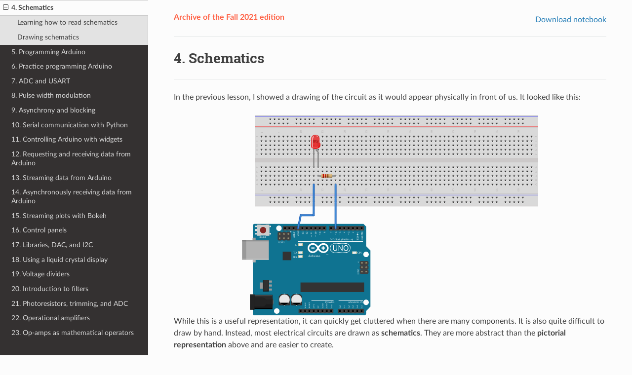

--- FILE ---
content_type: text/html
request_url: http://be189.caltech.edu.s3-website-us-west-2.amazonaws.com/2021_fall/lessons/04/schematics.html
body_size: 670269
content:
<!DOCTYPE html>
<html class="writer-html5" lang="en" >
<head>
  <meta charset="utf-8" /><meta name="generator" content="Docutils 0.18.1: http://docutils.sourceforge.net/" />

  <meta name="viewport" content="width=device-width, initial-scale=1.0" />
  <title>4. Schematics &mdash; BE/EE/MedE 189 a  documentation</title>
      <link rel="stylesheet" href="../../_static/pygments.css" type="text/css" />
      <link rel="stylesheet" href="../../_static/css/theme.css" type="text/css" />
      <link rel="stylesheet" href="../../_static/copybutton.css" type="text/css" />
      <link rel="stylesheet" href="../../_static/custom.css" type="text/css" />
  <!--[if lt IE 9]>
    <script src="../../_static/js/html5shiv.min.js"></script>
  <![endif]-->
  
        <script data-url_root="../../" id="documentation_options" src="../../_static/documentation_options.js"></script>
        <script src="../../_static/jquery.js"></script>
        <script src="../../_static/underscore.js"></script>
        <script src="../../_static/_sphinx_javascript_frameworks_compat.js"></script>
        <script src="../../_static/doctools.js"></script>
        <script src="../../_static/clipboard.min.js"></script>
        <script src="../../_static/copybutton.js"></script>
        <script crossorigin="anonymous" integrity="sha256-Ae2Vz/4ePdIu6ZyI/5ZGsYnb+m0JlOmKPjt6XZ9JJkA=" src="https://cdnjs.cloudflare.com/ajax/libs/require.js/2.3.4/require.min.js"></script>
        <script>window.MathJax = {"tex": {"inlineMath": [["$", "$"], ["\\(", "\\)"]], "processEscapes": true}, "options": {"ignoreHtmlClass": "tex2jax_ignore|mathjax_ignore|document", "processHtmlClass": "tex2jax_process|mathjax_process|math|output_area"}}</script>
        <script defer="defer" src="https://cdn.jsdelivr.net/npm/mathjax@3/es5/tex-mml-chtml.js"></script>
    <script src="../../_static/js/theme.js"></script>
    <link rel="index" title="Index" href="../../genindex.html" />
    <link rel="search" title="Search" href="../../search.html" />
    <link rel="next" title="5. Programming Arduino" href="../05/programming_arduino.html" />
    <link rel="prev" title="3. Hello, world. (a.k.a. Blink)" href="../03/blink.html" /> 
</head>

<body class="wy-body-for-nav"> 
  <div class="wy-grid-for-nav">
    <nav data-toggle="wy-nav-shift" class="wy-nav-side">
      <div class="wy-side-scroll">
        <div class="wy-side-nav-search"  style="background: #FEE0D2" >

          
          
          <a href="../../index.html">
            
              <img src="../../_static/logo.png" class="logo" alt="Logo"/>
          </a>
<div role="search">
  <form id="rtd-search-form" class="wy-form" action="../../search.html" method="get">
    <input type="text" name="q" placeholder="Search docs" aria-label="Search docs" />
    <input type="hidden" name="check_keywords" value="yes" />
    <input type="hidden" name="area" value="default" />
  </form>
</div>
        </div><div class="wy-menu wy-menu-vertical" data-spy="affix" role="navigation" aria-label="Navigation menu">
              <p class="caption" role="heading"><span class="caption-text">Lessons</span></p>
<ul class="current">
<li class="toctree-l1"><a class="reference internal" href="../00/configuring_your_computer.html">0. Getting set up</a></li>
<li class="toctree-l1"><a class="reference internal" href="../01/prototyping_electronic_devices.html">1. Prototyping electronic devices</a></li>
<li class="toctree-l1"><a class="reference internal" href="../02/tour_of_arduino.html">2. A tour of Ardiuno Uno and the solderless breadboard</a></li>
<li class="toctree-l1"><a class="reference internal" href="../03/blink.html">3. Hello, world. (a.k.a. Blink)</a></li>
<li class="toctree-l1 current"><a class="current reference internal" href="#">4. Schematics</a><ul>
<li class="toctree-l2"><a class="reference internal" href="#Learning-how-to-read-schematics">Learning how to read schematics</a></li>
<li class="toctree-l2"><a class="reference internal" href="#Drawing-schematics">Drawing schematics</a></li>
</ul>
</li>
<li class="toctree-l1"><a class="reference internal" href="../05/programming_arduino.html">5. Programming Arduino</a></li>
<li class="toctree-l1"><a class="reference internal" href="../06/practice_programming_arduino.html">6. Practice programming Arduino</a></li>
<li class="toctree-l1"><a class="reference internal" href="../07/adc_and_usart.html">7. ADC and USART</a></li>
<li class="toctree-l1"><a class="reference internal" href="../08/pulse_width_modulation.html">8. Pulse width modulation</a></li>
<li class="toctree-l1"><a class="reference internal" href="../09/asynchrony_and_blocking.html">9. Asynchrony and blocking</a></li>
<li class="toctree-l1"><a class="reference internal" href="../10/control_of_arduino_with_python.html">10. Serial communication with Python</a></li>
<li class="toctree-l1"><a class="reference internal" href="../11/control_with_buttons.html">11. Controlling Arduino with widgets</a></li>
<li class="toctree-l1"><a class="reference internal" href="../12/requesting_and_receiving_data_from_arduino.html">12. Requesting and receiving data from Arduino</a></li>
<li class="toctree-l1"><a class="reference internal" href="../13/streaming_data_from_arduino.html">13. Streaming data from Arduino</a></li>
<li class="toctree-l1"><a class="reference internal" href="../14/asynchronous_streaming.html">14. Asynchronously receiving data from Arduino</a></li>
<li class="toctree-l1"><a class="reference internal" href="../15/streaming_plots_with_bokeh.html">15. Streaming plots with Bokeh</a></li>
<li class="toctree-l1"><a class="reference internal" href="../16/control_panels.html">16. Control panels</a></li>
<li class="toctree-l1"><a class="reference internal" href="../17/dac_i2c_libraries.html">17. Libraries, DAC, and I2C</a></li>
<li class="toctree-l1"><a class="reference internal" href="../18/lcd.html">18. Using a liquid crystal display</a></li>
<li class="toctree-l1"><a class="reference internal" href="../19/voltage_dividers.html">19. Voltage dividers</a></li>
<li class="toctree-l1"><a class="reference internal" href="../20/introduction_to_filters.html">20. Introduction to filters</a></li>
<li class="toctree-l1"><a class="reference internal" href="../21/photoresistors_and_adc.html">21. Photoresistors, trimming, and ADC</a></li>
<li class="toctree-l1"><a class="reference internal" href="../22/op_amps.html">22. Operational amplifiers</a></li>
<li class="toctree-l1"><a class="reference internal" href="../23/op_amps_as_mathematical_operators.html">23. Op-amps as mathematical operators</a></li>
<li class="toctree-l1"><a class="reference internal" href="../24/transistors.html">24. Transistors</a></li>
<li class="toctree-l1"><a class="reference internal" href="../25/sample_and_hold.html">25. Sample-and-hold circuits</a></li>
<li class="toctree-l1"><a class="reference internal" href="../26/active_filters.html">26. Active filters</a></li>
<li class="toctree-l1"><a class="reference internal" href="../27/digital_filters.html">27. Digital filters</a></li>
</ul>
<p class="caption" role="heading"><span class="caption-text">Exercises</span></p>
<ul>
<li class="toctree-l1"><a class="reference internal" href="../../thinking_exercises.html">Thinking exercises</a></li>
<li class="toctree-l1"><a class="reference internal" href="../../follow_along_exercises.html">Follow-along exercises</a></li>
<li class="toctree-l1"><a class="reference internal" href="../../do_it_yourself_exercises.html">Do-it-yourself exercises</a></li>
</ul>
<p class="caption" role="heading"><span class="caption-text">Projects</span></p>
<ul>
<li class="toctree-l1"><a class="reference internal" href="../../pulseox.html">Pulse oximetry</a></li>
<li class="toctree-l1"><a class="reference internal" href="../../cv.html">Cyclic Voltametry</a></li>
</ul>
<p class="caption" role="heading"><span class="caption-text">Schedule</span></p>
<ul>
<li class="toctree-l1"><a class="reference internal" href="../../schedule.html">Schedule overview</a></li>
<li class="toctree-l1"><a class="reference internal" href="../../schedule.html#due-dates">Due dates</a></li>
<li class="toctree-l1"><a class="reference internal" href="../../schedule.html#weekly-activities">Weekly activities</a></li>
</ul>
<p class="caption" role="heading"><span class="caption-text">Resources</span></p>
<ul>
<li class="toctree-l1"><a class="reference internal" href="../../resources.html">Software</a></li>
<li class="toctree-l1"><a class="reference internal" href="../../resources.html#books">Books</a></li>
<li class="toctree-l1"><a class="reference internal" href="../../resources.html#online-resources">Online resources</a></li>
</ul>
<p class="caption" role="heading"><span class="caption-text">Policies</span></p>
<ul>
<li class="toctree-l1"><a class="reference internal" href="../../policies.html">Meetings</a></li>
<li class="toctree-l1"><a class="reference internal" href="../../policies.html#course-structure">Course structure</a></li>
<li class="toctree-l1"><a class="reference internal" href="../../policies.html#course-communications">Course communications</a></li>
<li class="toctree-l1"><a class="reference internal" href="../../policies.html#equipment">Equipment</a></li>
<li class="toctree-l1"><a class="reference internal" href="../../policies.html#submission-of-exercises-and-project-write-ups">Submission of exercises and project write-ups</a></li>
<li class="toctree-l1"><a class="reference internal" href="../../policies.html#exercises">Exercises</a></li>
<li class="toctree-l1"><a class="reference internal" href="../../policies.html#project-write-ups">Project write-ups</a></li>
<li class="toctree-l1"><a class="reference internal" href="../../policies.html#collaboration-policy">Collaboration policy</a></li>
<li class="toctree-l1"><a class="reference internal" href="../../policies.html#grading">Grading</a></li>
</ul>
<p class="caption" role="heading"><span class="caption-text">Components</span></p>
<ul>
<li class="toctree-l1"><a class="reference internal" href="../../components.html">Components</a></li>
</ul>

        </div>
      </div>
    </nav>

    <section data-toggle="wy-nav-shift" class="wy-nav-content-wrap"><nav class="wy-nav-top" aria-label="Mobile navigation menu"  style="background: #FEE0D2" >
          <i data-toggle="wy-nav-top" class="fa fa-bars"></i>
          <a href="../../index.html">BE/EE/MedE 189 a</a>
      </nav>

      <div class="wy-nav-content">
        <div class="rst-content">
          <div role="navigation" aria-label="Page navigation">
  <ul class="wy-breadcrumbs">
<font style="color:tomato; font-weight:bold;">Archive of the Fall 2021 edition</font>

  <li class="wy-breadcrumbs-aside">
    
        
        
            <a href="https://raw.githubusercontent.com/be189/be189.github.io/master/lessons/04/schematics" download> Download notebook</a>
        
      
    
  </li>

  </ul>
  <hr/>
</div>
          <div role="main" class="document" itemscope="itemscope" itemtype="http://schema.org/Article">
           <div itemprop="articleBody">
             
  <section id="4.-Schematics">
<h1>4. Schematics<a class="headerlink" href="#4.-Schematics" title="Permalink to this heading"></a></h1>
<hr><p>In the previous lesson, I showed a drawing of the circuit as it would appear physically in front of us. It looked like this:</p>
<div style="margin: auto; width: 600px;"><img alt="blink_bb_2" src="../../_images/blink_bb1.svg" /></div><p>While this is a useful representation, it can quickly get cluttered when there are many components. It is also quite difficult to draw by hand. Instead, most electrical circuits are drawn as <strong>schematics</strong>. They are more abstract than the <strong>pictorial representation</strong> above and are easier to create.</p>
<div style="margin: auto; width: 300px;"><img alt="blink_schem" src="../../_images/blink_schem.svg" /></div><p>The resistor is now represented by a zig-zag line (I call them “<a class="reference external" href="https://www.1843magazine.com/sites/default/files/styles/il_manual_crop_16_9/public/Charlie-Brown-Good-Grief-HEADER_0.png">Charlie Brown shirts</a>”) with a label giving its resistance. The LED is also represented by its own symbol, and the Arduino is also represented abstractly, with the pin locations no longer matching where they physically appear on the board.</p>
<section id="Learning-how-to-read-schematics">
<h2>Learning how to read schematics<a class="headerlink" href="#Learning-how-to-read-schematics" title="Permalink to this heading"></a></h2>
<p>I could write a long lesson about reading schematics, but I don’t think it would be any better than <a class="reference external" href="https://learn.sparkfun.com/tutorials/how-to-read-a-schematic/all">this very nice tutorial from SparkFun</a>. Please read it carefully.</p>
</section>
<section id="Drawing-schematics">
<h2>Drawing schematics<a class="headerlink" href="#Drawing-schematics" title="Permalink to this heading"></a></h2>
<p>There are many computer programs available for drawing schematics. You will need to do so in some of your exercises and definitely in your projects. I think it is also useful to show pictorial representations as well. To draw both of these, <a class="reference external" href="https://fritzing.org/">Fritzing</a> is a valuable and widely used tool. It is possible to get it for free, but if you have the means, I could encourage you to make the suggested donation (€8). Fritzing is fairly self-explanatory and easy to use.</p>
</section>
</section>


           </div>
          </div>
          <footer><div class="rst-footer-buttons" role="navigation" aria-label="Footer">
        <a href="../03/blink.html" class="btn btn-neutral float-left" title="3. Hello, world. (a.k.a. Blink)" accesskey="p" rel="prev"><span class="fa fa-arrow-circle-left" aria-hidden="true"></span> Previous</a>
        <a href="../05/programming_arduino.html" class="btn btn-neutral float-right" title="5. Programming Arduino" accesskey="n" rel="next">Next <span class="fa fa-arrow-circle-right" aria-hidden="true"></span></a>
    </div>

  <hr/>

  <div role="contentinfo">
    <p>
      <span class="lastupdated">Last updated on Aug 13, 2023.
      </span></p>
  </div>

   <jinja2.runtime.BlockReference object at 0x16055c550> 

<p>© 2020 Justin Bois. With the exception of pasted graphics, where the source is noted, this work is licensed under a <a rel="license" href="https://creativecommons.org/licenses/by/4.0/">Creative Commons Attribution License CC-BY 4.0</a>. All code contained herein is licensed under an <a rel="license" href="https://opensource.org/licenses/MIT">MIT license</a>.</p>

<p>This document was prepared at <a rel="caltech" href="http://www.caltech.edu">Caltech</a> with financial support from the <a rel="rosen" href="http://rosen.caltech.edu">Donna and Benjamin M. Rosen Bioengineering Center</a>.</p>

<a rel="rosen" href="http://rosen.caltech.edu"><img width="550px" src="[data-uri]"></a>

<br/><br />

<p>Built with <a href="http://sphinx-doc.org/">Sphinx</a> using a <a href="https://github.com/rtfd/sphinx_rtd_theme">theme</a> provided by <a href="https://readthedocs.org/">Read the Docs</a>.

 

</footer>
        </div>
      </div>
    </section>
  </div>
  <script>
      jQuery(function () {
          SphinxRtdTheme.Navigation.enable(true);
      });
  </script>  

  <style>
         .wy-nav-content { max-width: none; }
  </style>



</body>
</html>

--- FILE ---
content_type: text/css
request_url: http://be189.caltech.edu.s3-website-us-west-2.amazonaws.com/2021_fall/_static/custom.css
body_size: 770
content:
.wy-nav-side p.caption {
  color: #FCBBA1;
}

.wy-nav-side a {
  color: #D6D6D6;
}

.wy-nav-top {
  background: #FCBBA1;
}

div.wy-side-nav-search {
  background: #FCBBA1;
}

div.wy-side-nay {
  background: #FCBBA1;
}

table.field-list td li {
  line-height: 18px;
}

table.docutils td p {
  font-size: 14px !important;
  margin-bottom: 6px;

}

table.docutils td li {
  line-height: 18px;

}

/* override table width restrictions */
@media screen and (min-width: 767px) {

    .wy-table-responsive table td {
        /* !important prevents the common CSS stylesheets from overriding
           this as on RTD they are loaded after this stylesheet */
        white-space: normal !important;
    }
    .wy-table-responsive {
        overflow: visible !important;
    }
}


--- FILE ---
content_type: image/svg+xml
request_url: http://be189.caltech.edu.s3-website-us-west-2.amazonaws.com/2021_fall/_images/blink_schem.svg
body_size: 28013
content:
<?xml version='1.0' encoding='UTF-8' standalone='no'?>
<!-- Created with Fritzing (http://www.fritzing.org/) -->
<svg xmlns:svg='http://www.w3.org/2000/svg' xmlns='http://www.w3.org/2000/svg' version='1.2' baseProfile='tiny' x='0in' y='0in' width='2.38228in' height='2.31458in' viewBox='0 0 171.524 166.65' >
<g partID='854137020'><g transform='translate(112.499,129.384)' ><g id="schematic">
<g>
<path d="M13.5,14.966L9.9,14.966c-0.193,0,-0.35,-0.156,-0.35,-0.35s0.156,-0.35,0.35,-0.35L13.5,14.266c0.193,0,0.35,0.156,0.35,0.35S13.694,14.966,13.5,14.966z"/>
</g>
<g>
<path d="M9.9,14.966L6.3,14.966c-0.193,0,-0.35,-0.156,-0.35,-0.35s0.157,-0.35,0.35,-0.35l3.6,0c0.193,0,0.35,0.156,0.35,0.35S10.093,14.966,9.9,14.966z"/>
</g>
<g>
<polygon fill="#FFFFFF" points="9.9,14.616,6.3,7.416,9.9,7.416,13.5,7.416"/>
<path d="M9.9,15.398L5.734,7.066l8.333,0L9.9,15.398zM6.866,7.766L9.9,13.834l3.034,-6.068L6.866,7.766z"/>
</g>
<g>
<path d="M9.9,14.841c-0.124,0,-0.225,-0.101,-0.225,-0.225l0,-7.2c0,-0.124,0.101,-0.225,0.225,-0.225s0.225,0.101,0.225,0.225l0,7.2C10.124,14.74,10.024,14.841,9.9,14.841z"/>
</g>
<g>
<path d="M1.8,12.141c-0.058,0,-0.115,-0.021,-0.159,-0.065c-0.088,-0.088,-0.088,-0.23,0,-0.318l2.34,-2.341c0.088,-0.088,0.23,-0.088,0.318,0s0.088,0.23,0,0.318l-2.34,2.341C1.915,12.12,1.858,12.141,1.8,12.141z"/>
</g>
<g>
<path d="M2.16,15.381c-0.058,0,-0.115,-0.021,-0.159,-0.065c-0.088,-0.088,-0.088,-0.23,0,-0.318l2.34,-2.34c0.088,-0.088,0.23,-0.088,0.318,0s0.088,0.23,0,0.318l-2.34,2.34C2.276,15.359,2.218,15.381,2.16,15.381z"/>
</g>
<g id="connector0pin">
<path d="M9.9,22.166c-0.193,0,-0.35,-0.156,-0.35,-0.35l0,-7.2c0,-0.193,0.156,-0.35,0.35,-0.35s0.35,0.156,0.35,0.35l0,7.2C10.249,22.01,10.093,22.166,9.9,22.166z" fill="#787878"/>
</g>
<g id="connector0terminal">
<rect fill="none" width="0.001" height="0.001" y="21.816" x="9.9"/>
</g>
<g transform="matrix(1, 0, 0, 1, 3.429, 6.4262)">
<g>
<g transform="rotate(270)">
<g>
<g enable-background="new    ">
<path d="M-11.647,5.54l-0.891,0L-12.538,5.388l0.342,-0.372c0.049,-0.053,0.093,-0.101,0.131,-0.145s0.071,-0.086,0.099,-0.128c0.026,-0.042,0.047,-0.084,0.062,-0.125c0.015,-0.043,0.021,-0.088,0.021,-0.138c0,-0.038,-0.005,-0.072,-0.017,-0.102s-0.027,-0.054,-0.047,-0.075c-0.021,-0.02,-0.045,-0.035,-0.073,-0.046s-0.06,-0.016,-0.094,-0.016c-0.062,0,-0.118,0.013,-0.167,0.038c-0.051,0.024,-0.098,0.057,-0.143,0.096l-0.1,-0.116c0.025,-0.023,0.055,-0.046,0.084,-0.065c0.029,-0.021,0.063,-0.039,0.097,-0.054s0.071,-0.026,0.109,-0.036c0.038,-0.008,0.079,-0.013,0.121,-0.013c0.063,0,0.119,0.009,0.169,0.026c0.051,0.018,0.094,0.043,0.129,0.076c0.035,0.032,0.063,0.072,0.082,0.119c0.019,0.048,0.028,0.101,0.028,0.16c0,0.056,-0.009,0.108,-0.026,0.158c-0.017,0.05,-0.041,0.1,-0.07,0.148c-0.031,0.048,-0.066,0.097,-0.109,0.146c-0.041,0.049,-0.087,0.1,-0.136,0.152L-12.32,5.37l0,0.008l0.673,0L-11.647,5.54z" fill="#787878"/>
</g>
</g>
</g>
</g>
</g>
<g id="connector1pin">
<path d="M9.9,7.766c-0.193,0,-0.35,-0.157,-0.35,-0.35l0,-7.2c0,-0.193,0.156,-0.35,0.35,-0.35s0.35,0.157,0.35,0.35l0,7.2C10.249,7.609,10.093,7.766,9.9,7.766z" fill="#787878"/>
</g>
<g id="connector1terminal">
<polygon fill="none" points="9.9,0.216,9.901,0.216,9.901,0.216"/>
</g>
<g transform="matrix(1, 0, 0, 1, 3.429, 1.3462)">
<g>
<g transform="rotate(270)">
<g>
<g enable-background="new    ">
<path d="M-2.616,5.54l-0.172,0L-2.788,4.648c0,-0.028,0,-0.058,0,-0.09s0.001,-0.063,0.002,-0.095c0.001,-0.032,0.002,-0.063,0.003,-0.092c0.001,-0.028,0.002,-0.054,0.002,-0.076c-0.011,0.012,-0.021,0.021,-0.029,0.03s-0.017,0.017,-0.026,0.024s-0.018,0.016,-0.028,0.025c-0.01,0.008,-0.021,0.019,-0.035,0.03l-0.145,0.118l-0.094,-0.12l0.374,-0.292l0.146,0L-2.618,5.54z" fill="#787878"/>
</g>
</g>
</g>
</g>
</g>
<g>
<path d="M0.18,13.536l1.08,-2.521l1.44,1.438L0.18,13.536z"/>
</g>
<g>
<path d="M0.54,16.776l1.08,-2.521l1.438,1.438L0.54,16.776z"/>
</g>
</g>
</g></g><g partID='854136990'><g id="schematic">
<rect stroke-linecap="round" class="interior rect" stroke-width="0.9" fill="#FFFFFF" width="78.3" height="135.9" stroke="#000000" y="14.85" x="14.85"/>
<line y1="28.8" stroke-linecap="round" class="pin" x2="107.65" stroke-width="0.699999" y2="28.8" fill="none" stroke="#787878" id="connector61pin" x1="93.2499"/>
<text class="text" text-anchor="end" stroke-width="0" fill="#8c8c8c" stroke="none" font-size="3.49999" y="29.4999" font-family="'Droid Sans'" x="91.8499">D0/RX</text>
<g class="terminal" stroke-width="0" fill="none" width="0.699999" height="0.699999" stroke="none" y="28.4499" id="connector61terminal" x="107.65"/>
<line y1="36" stroke-linecap="round" class="pin" x2="107.65" stroke-width="0.699999" y2="36" fill="none" stroke="#787878" id="connector62pin" x1="93.2499"/>
<text class="text" text-anchor="end" stroke-width="0" fill="#8c8c8c" stroke="none" font-size="3.49999" y="36.6999" font-family="'Droid Sans'" x="91.8499">D1/TX</text>
<g class="terminal" stroke-width="0" fill="none" width="0.699999" height="0.699999" stroke="none" y="35.6499" id="connector62terminal" x="107.65"/>
<line y1="43.2" stroke-linecap="round" class="pin" x2="107.65" stroke-width="0.699999" y2="43.2" fill="none" stroke="#787878" id="connector63pin" x1="93.2499"/>
<text class="text" text-anchor="end" stroke-width="0" fill="#8c8c8c" stroke="none" font-size="3.49999" y="43.8999" font-family="'Droid Sans'" x="91.8499">D2</text>
<g class="terminal" stroke-width="0" fill="none" width="0.699999" height="0.699999" stroke="none" y="42.8499" id="connector63terminal" x="107.65"/>
<line y1="50.4" stroke-linecap="round" class="pin" x2="107.65" stroke-width="0.699999" y2="50.4" fill="none" stroke="#787878" id="connector64pin" x1="93.2499"/>
<text class="text" text-anchor="end" stroke-width="0" fill="#8c8c8c" stroke="none" font-size="3.49999" y="51.0999" font-family="'Droid Sans'" x="91.8499">D3 PWM</text>
<g class="terminal" stroke-width="0" fill="none" width="0.699999" height="0.699999" stroke="none" y="50.0499" id="connector64terminal" x="107.65"/>
<line y1="57.6" stroke-linecap="round" class="pin" x2="107.65" stroke-width="0.699999" y2="57.6" fill="none" stroke="#787878" id="connector65pin" x1="93.2499"/>
<text class="text" text-anchor="end" stroke-width="0" fill="#8c8c8c" stroke="none" font-size="3.49999" y="58.2999" font-family="'Droid Sans'" x="91.8499">D4</text>
<g class="terminal" stroke-width="0" fill="none" width="0.699999" height="0.699999" stroke="none" y="57.2499" id="connector65terminal" x="107.65"/>
<line y1="64.8" stroke-linecap="round" class="pin" x2="107.65" stroke-width="0.699999" y2="64.8" fill="none" stroke="#787878" id="connector66pin" x1="93.2499"/>
<text class="text" text-anchor="end" stroke-width="0" fill="#8c8c8c" stroke="none" font-size="3.49999" y="65.4999" font-family="'Droid Sans'" x="91.8499">D5 PWM</text>
<g class="terminal" stroke-width="0" fill="none" width="0.699999" height="0.699999" stroke="none" y="64.4499" id="connector66terminal" x="107.65"/>
<line y1="72" stroke-linecap="round" class="pin" x2="107.65" stroke-width="0.699999" y2="72" fill="none" stroke="#787878" id="connector67pin" x1="93.2499"/>
<text class="text" text-anchor="end" stroke-width="0" fill="#8c8c8c" stroke="none" font-size="3.49999" y="72.6999" font-family="'Droid Sans'" x="91.8499">D6 PWM</text>
<g class="terminal" stroke-width="0" fill="none" width="0.699999" height="0.699999" stroke="none" y="71.6499" id="connector67terminal" x="107.65"/>
<line y1="79.2" stroke-linecap="round" class="pin" x2="107.65" stroke-width="0.699999" y2="79.2" fill="none" stroke="#787878" id="connector68pin" x1="93.2499"/>
<text class="text" text-anchor="end" stroke-width="0" fill="#8c8c8c" stroke="none" font-size="3.49999" y="79.8999" font-family="'Droid Sans'" x="91.8499">D7</text>
<g class="terminal" stroke-width="0" fill="none" width="0.699999" height="0.699999" stroke="none" y="78.8499" id="connector68terminal" x="107.65"/>
<line y1="86.4" stroke-linecap="round" class="pin" x2="107.65" stroke-width="0.699999" y2="86.4" fill="none" stroke="#787878" id="connector51pin" x1="93.2499"/>
<text class="text" text-anchor="end" stroke-width="0" fill="#8c8c8c" stroke="none" font-size="3.49999" y="87.0999" font-family="'Droid Sans'" x="91.8499">D8</text>
<g class="terminal" stroke-width="0" fill="none" width="0.699999" height="0.699999" stroke="none" y="86.0499" id="connector51terminal" x="107.65"/>
<line y1="93.6" stroke-linecap="round" class="pin" x2="107.65" stroke-width="0.699999" y2="93.6" fill="none" stroke="#787878" id="connector52pin" x1="93.2499"/>
<text class="text" text-anchor="end" stroke-width="0" fill="#8c8c8c" stroke="none" font-size="3.49999" y="94.2999" font-family="'Droid Sans'" x="91.8499">D9 PWM</text>
<g class="terminal" stroke-width="0" fill="none" width="0.699999" height="0.699999" stroke="none" y="93.2499" id="connector52terminal" x="107.65"/>
<line y1="100.8" stroke-linecap="round" class="pin" x2="107.65" stroke-width="0.699999" y2="100.8" fill="none" stroke="#787878" id="connector53pin" x1="93.2499"/>
<text class="text" text-anchor="end" stroke-width="0" fill="#8c8c8c" stroke="none" font-size="3.49999" y="101.5" font-family="'Droid Sans'" x="91.8499">D10 PWM/SS</text>
<g class="terminal" stroke-width="0" fill="none" width="0.699999" height="0.699999" stroke="none" y="100.45" id="connector53terminal" x="107.65"/>
<line y1="108" stroke-linecap="round" class="pin" x2="107.65" stroke-width="0.699999" y2="108" fill="none" stroke="#787878" id="connector54pin" x1="93.2499"/>
<text class="text" text-anchor="end" stroke-width="0" fill="#8c8c8c" stroke="none" font-size="3.49999" y="108.7" font-family="'Droid Sans'" x="91.8499">D11 PWM/MOSI</text>
<g class="terminal" stroke-width="0" fill="none" width="0.699999" height="0.699999" stroke="none" y="107.65" id="connector54terminal" x="107.65"/>
<line y1="115.2" stroke-linecap="round" class="pin" x2="107.65" stroke-width="0.699999" y2="115.2" fill="none" stroke="#787878" id="connector55pin" x1="93.2499"/>
<text class="text" text-anchor="end" stroke-width="0" fill="#8c8c8c" stroke="none" font-size="3.49999" y="115.9" font-family="'Droid Sans'" x="91.8499">D12/MISO</text>
<g class="terminal" stroke-width="0" fill="none" width="0.699999" height="0.699999" stroke="none" y="114.85" id="connector55terminal" x="107.65"/>
<line y1="122.4" stroke-linecap="round" class="pin" x2="107.65" stroke-width="0" y2="122.4" fill="none" stroke="none" id="connector41pin" x1="93.2499"/>
<rect class="terminal" stroke-width="0" fill="none" width="0.699999" height="0.699999" stroke="none" y="122.05" id="connector41terminal" x="107.65"/>
<line y1="122.4" stroke-linecap="round" class="pin" x2="107.65" stroke-width="0.699999" y2="122.4" fill="none" stroke="#787878" id="connector56pin" x1="93.2499"/>
<text class="text" text-anchor="end" stroke-width="0" fill="#8c8c8c" stroke="none" font-size="3.49999" y="123.1" font-family="'Droid Sans'" x="91.8499">D13/SCK</text>
<g class="terminal" stroke-width="0" fill="none" width="0.699999" height="0.699999" stroke="none" y="122.05" id="connector56terminal" x="107.65"/>
<line y1="28.8" stroke-linecap="round" class="pin" x2="14.75" stroke-width="0" y2="28.8" fill="none" stroke="none" id="connector43pin" x1="0.349999"/>
<rect class="terminal" stroke-width="0" fill="none" width="0.699999" height="0.699999" stroke="none" y="28.4499" id="connector43terminal" x="-0.349999"/>
<line y1="28.8" stroke-linecap="round" class="pin" x2="14.75" stroke-width="0.699999" y2="28.8" fill="none" stroke="#787878" id="connector85pin" x1="0.349999"/>
<text class="text" text-anchor="start" stroke-width="0" fill="#8c8c8c" stroke="none" font-size="3.49999" y="29.4999" font-family="'Droid Sans'" x="16.15">RESET</text>
<g class="terminal" stroke-width="0" fill="none" width="0.699999" height="0.699999" stroke="none" y="28.4499" id="connector85terminal" x="-0.349999"/>
<line y1="36" stroke-linecap="round" class="pin" x2="14.75" stroke-width="0.699999" y2="36" fill="none" stroke="#787878" id="connector49pin" x1="0.349999"/>
<text class="text" text-anchor="start" stroke-width="0" fill="#8c8c8c" stroke="none" font-size="3.49999" y="36.6999" font-family="'Droid Sans'" x="16.15">RESET2</text>
<rect class="terminal" stroke-width="0" fill="none" width="0.699999" height="0.699999" stroke="none" y="35.6499" id="connector49terminal" x="-0.349999"/>
<line y1="43.2" stroke-linecap="round" class="pin" x2="14.75" stroke-width="0.699999" y2="43.2" fill="none" stroke="#787878" id="connector58pin" x1="0.349999"/>
<text class="text" text-anchor="start" stroke-width="0" fill="#8c8c8c" stroke="none" font-size="3.49999" y="43.8999" font-family="'Droid Sans'" x="16.15">AREF</text>
<g class="terminal" stroke-width="0" fill="none" width="0.699999" height="0.699999" stroke="none" y="42.8499" id="connector58terminal" x="-0.349999"/>
<line y1="50.4" stroke-linecap="round" class="pin" x2="14.75" stroke-width="0.699999" y2="50.4" fill="none" stroke="#787878" id="connector84pin" x1="0.349999"/>
<text class="text" text-anchor="start" stroke-width="0" fill="#8c8c8c" stroke="none" font-size="3.49999" y="51.0999" font-family="'Droid Sans'" x="16.15">ioref</text>
<g class="terminal" stroke-width="0" fill="none" width="0.699999" height="0.699999" stroke="none" y="50.0499" id="connector84terminal" x="-0.349999"/>
<line y1="64.8" stroke-linecap="round" class="pin" x2="14.75" stroke-width="0.699999" y2="64.8" fill="none" stroke="#787878" id="connector0pin" x1="0.349999"/>
<text class="text" text-anchor="start" stroke-width="0" fill="#8c8c8c" stroke="none" font-size="3.49999" y="65.4999" font-family="'Droid Sans'" x="16.15">A0</text>
<g class="terminal" stroke-width="0" fill="none" width="0.699999" height="0.699999" stroke="none" y="64.4499" id="connector0terminal" x="-0.349999"/>
<line y1="72" stroke-linecap="round" class="pin" x2="14.75" stroke-width="0.699999" y2="72" fill="none" stroke="#787878" id="connector1pin" x1="0.349999"/>
<text class="text" text-anchor="start" stroke-width="0" fill="#8c8c8c" stroke="none" font-size="3.49999" y="72.6999" font-family="'Droid Sans'" x="16.15">A1</text>
<g class="terminal" stroke-width="0" fill="none" width="0.699999" height="0.699999" stroke="none" y="71.6499" id="connector1terminal" x="-0.349999"/>
<line y1="79.2" stroke-linecap="round" class="pin" x2="14.75" stroke-width="0.699999" y2="79.2" fill="none" stroke="#787878" id="connector2pin" x1="0.349999"/>
<text class="text" text-anchor="start" stroke-width="0" fill="#8c8c8c" stroke="none" font-size="3.49999" y="79.8999" font-family="'Droid Sans'" x="16.15">A2</text>
<g class="terminal" stroke-width="0" fill="none" width="0.699999" height="0.699999" stroke="none" y="78.8499" id="connector2terminal" x="-0.349999"/>
<line y1="86.4" stroke-linecap="round" class="pin" x2="14.75" stroke-width="0.699999" y2="86.4" fill="none" stroke="#787878" id="connector3pin" x1="0.349999"/>
<text class="text" text-anchor="start" stroke-width="0" fill="#8c8c8c" stroke="none" font-size="3.49999" y="87.0999" font-family="'Droid Sans'" x="16.15">A3</text>
<g class="terminal" stroke-width="0" fill="none" width="0.699999" height="0.699999" stroke="none" y="86.0499" id="connector3terminal" x="-0.349999"/>
<line y1="93.6" stroke-linecap="round" class="pin" x2="14.75" stroke-width="0" y2="93.6" fill="none" stroke="none" id="connector48pin" x1="0.349999"/>
<rect class="terminal" stroke-width="0" fill="none" width="0.699999" height="0.699999" stroke="none" y="93.2499" id="connector48terminal" x="-0.349999"/>
<line y1="93.6" stroke-linecap="round" class="pin" x2="14.75" stroke-width="0" y2="93.6" fill="none" stroke="none" id="connector45pin" x1="0.349999"/>
<rect class="terminal" stroke-width="0" fill="none" width="0.699999" height="0.699999" stroke="none" y="93.2499" id="connector45terminal" x="-0.349999"/>
<line y1="93.6" stroke-linecap="round" class="pin" x2="14.75" stroke-width="0" y2="93.6" fill="none" stroke="none" id="connector4pin" x1="0.349999"/>
<g class="terminal" stroke-width="0" fill="none" width="0.699999" height="0.699999" stroke="none" y="93.2499" id="connector4terminal" x="-0.349999"/>
<line y1="93.6" stroke-linecap="round" class="pin" x2="14.75" stroke-width="0" y2="93.6" fill="none" stroke="none" id="connector39pin" x1="0.349999"/>
<rect class="terminal" stroke-width="0" fill="none" width="0.699999" height="0.699999" stroke="none" y="93.2499" id="connector39terminal" x="-0.349999"/>
<line y1="93.6" stroke-linecap="round" class="pin" x2="14.75" stroke-width="0" y2="93.6" fill="none" stroke="none" id="connector47pin" x1="0.349999"/>
<rect class="terminal" stroke-width="0" fill="none" width="0.699999" height="0.699999" stroke="none" y="93.2499" id="connector47terminal" x="-0.349999"/>
<line y1="93.6" stroke-linecap="round" class="pin" x2="14.75" stroke-width="0" y2="93.6" fill="none" stroke="none" id="connector42pin" x1="0.349999"/>
<rect class="terminal" stroke-width="0" fill="none" width="0.699999" height="0.699999" stroke="none" y="93.2499" id="connector42terminal" x="-0.349999"/>
<line y1="93.6" stroke-linecap="round" class="pin" x2="14.75" stroke-width="0.699999" y2="93.6" fill="none" stroke="#787878" id="connector59pin" x1="0.349999"/>
<text class="text" text-anchor="start" stroke-width="0" fill="#8c8c8c" stroke="none" font-size="3.49999" y="94.2999" font-family="'Droid Sans'" x="16.15">A4/SDA</text>
<g class="terminal" stroke-width="0" fill="none" width="0.699999" height="0.699999" stroke="none" y="93.2499" id="connector59terminal" x="-0.349999"/>
<line y1="100.8" stroke-linecap="round" class="pin" x2="14.75" stroke-width="0" y2="100.8" fill="none" stroke="none" id="connector5pin" x1="0.349999"/>
<g class="terminal" stroke-width="0" fill="none" width="0.699999" height="0.699999" stroke="none" y="100.45" id="connector5terminal" x="-0.349999"/>
<line y1="100.8" stroke-linecap="round" class="pin" x2="14.75" stroke-width="0.699999" y2="100.8" fill="none" stroke="#787878" id="connector60pin" x1="0.349999"/>
<text class="text" text-anchor="start" stroke-width="0" fill="#8c8c8c" stroke="none" font-size="3.49999" y="101.5" font-family="'Droid Sans'" x="16.15">A5/SCL</text>
<g class="terminal" stroke-width="0" fill="none" width="0.699999" height="0.699999" stroke="none" y="100.45" id="connector60terminal" x="-0.349999"/>
<line y1="136.8" stroke-linecap="round" class="pin" x2="14.75" stroke-width="0.699999" y2="136.8" fill="none" stroke="#787878" id="connector91pin" x1="0.349999"/>
<text class="text" text-anchor="start" stroke-width="0" fill="#8c8c8c" stroke="none" font-size="3.49999" y="137.5" font-family="'Droid Sans'" x="16.15">N/C</text>
<g class="terminal" stroke-width="0" fill="none" width="0.699999" height="0.699999" stroke="none" y="136.45" id="connector91terminal" x="-0.349999"/>
<line y1="150.85" stroke-linecap="round" class="pin" x2="57.6" stroke-width="0" y2="165.25" fill="none" stroke="none" id="connector88pin" x1="57.6"/>
<g class="terminal" stroke-width="0" fill="none" width="0.699999" height="0.699999" stroke="none" y="165.25" id="connector88terminal" x="57.2499"/>
<line y1="150.85" stroke-linecap="round" class="pin" x2="57.6" stroke-width="0" y2="165.25" fill="none" stroke="none" id="connector57pin" x1="57.6"/>
<g class="terminal" stroke-width="0" fill="none" width="0.699999" height="0.699999" stroke="none" y="165.25" id="connector57terminal" x="57.2499"/>
<line y1="150.85" stroke-linecap="round" class="pin" x2="57.6" stroke-width="0" y2="165.25" fill="none" stroke="none" id="connector44pin" x1="57.6"/>
<rect class="terminal" stroke-width="0" fill="none" width="0.699999" height="0.699999" stroke="none" y="165.25" id="connector44terminal" x="57.2499"/>
<line y1="150.85" stroke-linecap="round" class="pin" x2="57.6" stroke-width="0" y2="165.25" fill="none" stroke="none" id="connector50pin" x1="57.6"/>
<rect class="terminal" stroke-width="0" fill="none" width="0.699999" height="0.699999" stroke="none" y="165.25" id="connector50terminal" x="57.2499"/>
<line y1="150.85" stroke-linecap="round" class="pin" x2="57.6" stroke-width="0.699999" y2="165.25" fill="none" stroke="#787878" id="connector89pin" x1="57.6"/>
<g transform="matrix(1, 0, 0, 1, 58.2999, 149.45)">
<g>
<g transform="rotate(270)">
<g>
<text class="text" text-anchor="start" stroke-width="0" fill="#8c8c8c" stroke="none" font-size="3.49999" y="0" font-family="'Droid Sans'" x="0">GND</text>
</g>
</g>
</g>
</g>
<g class="terminal" stroke-width="0" fill="none" width="0.699999" height="0.699999" stroke="none" y="165.25" id="connector89terminal" x="57.2499"/>
<line y1="0.349999" stroke-linecap="round" class="pin" x2="36" stroke-width="0.699999" y2="14.75" fill="none" stroke="#787878" id="connector86pin" x1="36"/>
<g transform="matrix(1, 0, 0, 1, 36.6999, 16.15)">
<g>
<g transform="rotate(270)">
<g>
<text class="text" text-anchor="end" stroke-width="0" fill="#8c8c8c" stroke="none" font-size="3.49999" y="0" font-family="'Droid Sans'" x="0">3V3</text>
</g>
</g>
</g>
</g>
<g class="terminal" stroke-width="0" fill="none" width="0.699999" height="0.699999" stroke="none" y="-0.349999" id="connector86terminal" x="35.6499"/>
<line y1="0.349999" stroke-linecap="round" class="pin" x2="50.4" stroke-width="0" y2="14.75" fill="none" stroke="none" id="connector40pin" x1="50.4"/>
<rect class="terminal" stroke-width="0" fill="none" width="0.699999" height="0.699999" stroke="none" y="-0.349999" id="connector40terminal" x="50.0499"/>
<line y1="0.349999" stroke-linecap="round" class="pin" x2="50.4" stroke-width="0" y2="14.75" fill="none" stroke="none" id="connector46pin" x1="50.4"/>
<rect class="terminal" stroke-width="0" fill="none" width="0.699999" height="0.699999" stroke="none" y="-0.349999" id="connector46terminal" x="50.0499"/>
<line y1="0.349999" stroke-linecap="round" class="pin" x2="50.4" stroke-width="0.699999" y2="14.75" fill="none" stroke="#787878" id="connector87pin" x1="50.4"/>
<g transform="matrix(1, 0, 0, 1, 51.0999, 16.15)">
<g>
<g transform="rotate(270)">
<g>
<text class="text" text-anchor="end" stroke-width="0" fill="#8c8c8c" stroke="none" font-size="3.49999" y="0" font-family="'Droid Sans'" x="0">5V</text>
</g>
</g>
</g>
</g>
<g class="terminal" stroke-width="0" fill="none" width="0.699999" height="0.699999" stroke="none" y="-0.349999" id="connector87terminal" x="50.0499"/>
<line y1="0.349999" stroke-linecap="round" class="pin" x2="64.8" stroke-width="0.699999" y2="14.75" fill="none" stroke="#787878" id="connector90pin" x1="64.8"/>
<g transform="matrix(1, 0, 0, 1, 65.4999, 16.15)">
<g>
<g transform="rotate(270)">
<g>
<text class="text" text-anchor="end" stroke-width="0" fill="#8c8c8c" stroke="none" font-size="3.49999" y="0" font-family="'Droid Sans'" x="0">VIN</text>
</g>
</g>
</g>
</g>
<g class="terminal" stroke-width="0" fill="none" width="0.699999" height="0.699999" stroke="none" y="-0.349999" id="connector90terminal" x="64.4499"/>
<text class="text" text-anchor="middle" stroke-width="0" fill="#000000" stroke="none" font-size="4.25001" y="76.4498" id="label" font-family="'Droid Sans'" x="54.4501">Arduino</text>
<text class="text" text-anchor="middle" stroke-width="0" fill="#000000" stroke="none" font-size="4.25001" y="80.9833" id="label" font-family="'Droid Sans'" x="54.4501">Uno</text>
<text class="text" text-anchor="middle" stroke-width="0" fill="#000000" stroke="none" font-size="4.25001" y="85.5167" id="label" font-family="'Droid Sans'" x="54.4501">(Rev3)</text>
</g>
</g><g partID='854137080'><g transform='translate(119.304,108.35)' ><g transform='matrix(0,-1,1,0,0,0)'  ><g xmlns="http://www.w3.org/2000/svg" id="schematic">
<line y1="3.096" xmlns="http://www.w3.org/2000/svg" stroke-linecap="round" class="other" x2="8.63003" stroke-width="0.432002" y2="0.216" stroke="#000000" x1="7.55002"/>
<line y1="0.216" xmlns="http://www.w3.org/2000/svg" stroke-linecap="round" class="other" x2="10.43" stroke-width="0.432002" y2="5.976" stroke="#000000" x1="8.63003"/>
<line y1="5.976" xmlns="http://www.w3.org/2000/svg" stroke-linecap="round" class="other" x2="12.23" stroke-width="0.432002" y2="0.216" stroke="#000000" x1="10.43"/>
<line y1="0.216" xmlns="http://www.w3.org/2000/svg" stroke-linecap="round" class="other" x2="14.03" stroke-width="0.432002" y2="5.976" stroke="#000000" x1="12.23"/>
<line y1="5.976" xmlns="http://www.w3.org/2000/svg" stroke-linecap="round" class="other" x2="15.8301" stroke-width="0.432002" y2="0.216" stroke="#000000" x1="14.03"/>
<line y1="0.216" xmlns="http://www.w3.org/2000/svg" stroke-linecap="round" class="other" x2="17.6301" stroke-width="0.432002" y2="5.976" stroke="#000000" x1="15.8301"/>
<line y1="5.976" xmlns="http://www.w3.org/2000/svg" stroke-linecap="round" class="other" x2="19.4301" stroke-width="0.432002" y2="0.216" stroke="#000000" x1="17.6301"/>
<line y1="0.216" xmlns="http://www.w3.org/2000/svg" stroke-linecap="round" class="other" x2="21.2301" stroke-width="0.432002" y2="5.976" stroke="#000000" x1="19.4301"/>
<line y1="5.976" xmlns="http://www.w3.org/2000/svg" stroke-linecap="round" class="other" x2="21.9501" stroke-width="0.432002" y2="3.096" stroke="#000000" x1="21.2301"/>
<line y1="3.096" xmlns="http://www.w3.org/2000/svg" stroke-linecap="round" class="pin" x2="21.9501" stroke-width="0.700001" y2="3.096" connectorname="2" stroke="#787878" id="connector1pin" x1="29.1502"/>
<g xmlns="http://www.w3.org/2000/svg" class="terminal" stroke-width="0" fill="none" width="0.000283466" height="0.000283465" stroke="none" y="3.096" id="connector1terminal" x="29.1502"/>
<text xmlns="http://www.w3.org/2000/svg" class="text" text-anchor="middle" stroke-width="0" fill="#8c8c8c" stroke="none" font-size="2.50001" y="2.046" font-family="'Droid Sans'" x="25.5501">2</text>
<line y1="3.096" xmlns="http://www.w3.org/2000/svg" stroke-linecap="round" class="pin" x2="7.55002" stroke-width="0.700001" y2="3.096" connectorname="1" stroke="#787878" id="connector0pin" x1="0.350001"/>
<g xmlns="http://www.w3.org/2000/svg" class="terminal" stroke-width="0" fill="none" width="0.000283466" height="0.000283465" stroke="none" y="3.096" id="connector0terminal" x="0.350001"/>
<text xmlns="http://www.w3.org/2000/svg" class="text" text-anchor="middle" stroke-width="0" fill="#8c8c8c" stroke="none" font-size="2.50001" y="2.046" font-family="'Droid Sans'" x="3.95001">1</text>
</g>
</g></g></g><g partID='854137750'><line stroke-linecap='round' stroke='#404040' x1='122.4' y1='129.6' x2='122.4' y2='108' stroke-width='0.699998' /></g><g partID='854137850'><line stroke-linecap='round' stroke='#404040' x1='122.4' y1='165.6' x2='57.5999' y2='165.6' stroke-width='0.699998' /></g><circle  fill="black" cx="57.5999" cy="165.6" r="1.44" stroke-width="0" stroke="none" /><g partID='854137860'><line stroke-linecap='round' stroke='#404040' x1='122.4' y1='151.2' x2='122.4' y2='165.6' stroke-width='0.699998' /></g><g partID='854138090'><line stroke-linecap='round' stroke='#404040' x1='108' y1='71.9999' x2='122.4' y2='71.9999' stroke-width='0.699998' /></g><g partID='854138250'><line stroke-linecap='round' stroke='#404040' x1='122.4' y1='71.9999' x2='122.4' y2='79.1999' stroke-width='0.699998' /></g><g partID='854138950'><line stroke-linecap='round' stroke='#404040' x1='122.4' y1='165.6' x2='57.5999' y2='165.6' stroke-width='0.699998' /></g><circle  fill="black" cx="57.5999" cy="165.6" r="1.44" stroke-width="0" stroke="none" /><g partID='854138960'><line stroke-linecap='round' stroke='#404040' x1='122.4' y1='151.2' x2='122.4' y2='165.6' stroke-width='0.699998' /></g><g partID='854137020' id='partLabel'><g transform='translate(130.724,136.359)' ><g font-size='5' font-style='normal' font-weight='normal' fill='#000000' font-family="'DroidSans'" id='schematicLabel' fill-opacity='1' stroke='none' ><text x='0' y='3.75'>LED1</text><text x='0' y='8.75'>Red (633nm)</text></g></g></g><g partID='854137080' id='partLabel'><g transform='translate(129.25,88.2963)' ><g font-size='5' font-style='normal' font-weight='normal' fill='#000000' font-family="'DroidSans'" id='schematicLabel' fill-opacity='1' stroke='none' ><text x='0' y='3.75'>R1</text><text x='0' y='8.75'>220&#x3a9;</text></g></g></g></svg>

--- FILE ---
content_type: image/svg+xml
request_url: http://be189.caltech.edu.s3-website-us-west-2.amazonaws.com/2021_fall/_images/blink_bb1.svg
body_size: 519110
content:
<?xml version='1.0' encoding='UTF-8' standalone='no'?>
<!-- Created with Fritzing (http://www.fritzing.org/) -->
<svg xmlns:svg='http://www.w3.org/2000/svg' xmlns='http://www.w3.org/2000/svg' version='1.2' baseProfile='tiny' x='0in' y='0in' width='6.80127in' height='4.6in' viewBox='0 0 489.692 331.2' >
<g partID='854136380'><g transform='translate(21.4533,0)' ><g  id="breadboardbreadboard">
 <g  id="background">
  <rect  fill="#D9D9D9" width="468.238" height="151.199" y="0"/>
 </g>
 <g  id="stripes">
  <rect  fill="#B3B0B0" width="468.238" height="0.4" y="20.932"/>
  <rect  fill="#B3B0B0" width="468.238" height="0.4" y="129.475"/>
 </g>
 <g >
  <rect  fill="#FF0000" width="468.238" height="0.4" y="19.2"/>
  <rect  fill="#FF0000" width="468.238" height="0.4" y="148.799"/>
  <rect  fill="#0000FF" width="468.238" height="0.4" y="2.4"/>
  <rect  fill="#0000FF" width="468.238" height="0.4" y="132"/>
 </g>
 <g >
  <rect  fill="#CCC9C9" width="468.238" height="7.2" y="71.2"/>
 </g>
 <g  id="sockets">
  <g  id="pin1A">
   <path  d="M8.526,115.2c0,-1.322,1.072,-2.394,2.394,-2.394s2.394,1.071,2.394,2.394" fill="#BFBFBF"/>
   <path  d="M13.313,115.2c0,1.322,-1.072,2.394,-2.394,2.394s-2.394,-1.071,-2.394,-2.394" fill="#E6E6E6"/>
   <circle  r="1.197" cy="115.2" fill="#383838" cx="10.92"/>
  </g>
  <g  id="pin1B">
   <path  d="M8.526,108c0,-1.322,1.072,-2.395,2.394,-2.395s2.394,1.072,2.394,2.395" fill="#BFBFBF"/>
   <path  d="M13.313,108c0,1.321,-1.072,2.393,-2.394,2.393S8.526,109.322,8.526,108" fill="#E6E6E6"/>
   <circle  r="1.197" cy="108" fill="#383838" cx="10.92"/>
  </g>
  <g  id="pin1C">
   <path  d="M8.526,100.799c0,-1.321,1.072,-2.393,2.394,-2.393s2.394,1.071,2.394,2.393" fill="#BFBFBF"/>
   <path  d="M13.313,100.799c0,1.322,-1.072,2.395,-2.394,2.395s-2.394,-1.072,-2.394,-2.395l0,0" fill="#E6E6E6"/>
   <circle  r="1.197" cy="100.8" fill="#383838" cx="10.92"/>
  </g>
  <g  id="pin1D">
   <path  d="M8.526,93.6c0,-1.322,1.072,-2.395,2.394,-2.395s2.394,1.072,2.394,2.395" fill="#BFBFBF"/>
   <path  d="M13.313,93.6c0,1.322,-1.072,2.394,-2.394,2.394S8.526,94.922,8.526,93.6l0,0" fill="#E6E6E6"/>
   <circle  r="1.197" cy="93.6" fill="#383838" cx="10.92"/>
  </g>
  <g  id="pin1E">
   <path  d="M8.526,86.4c0,-1.321,1.072,-2.394,2.394,-2.394s2.394,1.072,2.394,2.394" fill="#BFBFBF"/>
   <path  d="M13.313,86.4c0,1.321,-1.072,2.394,-2.394,2.394S8.526,87.721,8.526,86.4l0,0" fill="#E6E6E6"/>
   <circle  r="1.196" cy="86.4" fill="#383838" cx="10.92"/>
  </g>
  <g  id="pin1F">
   <path  d="M8.526,64.8c0,-1.322,1.072,-2.394,2.394,-2.394s2.394,1.072,2.394,2.394" fill="#BFBFBF"/>
   <path  d="M13.313,64.8c0,1.322,-1.072,2.394,-2.394,2.394S8.526,66.122,8.526,64.8l0,0" fill="#E6E6E6"/>
   <circle  r="1.197" cy="64.8" fill="#383838" cx="10.92"/>
  </g>
  <g  id="pin1G">
   <path  d="M8.526,57.6c0,-1.322,1.072,-2.394,2.394,-2.394s2.394,1.072,2.394,2.394" fill="#BFBFBF"/>
   <path  d="M13.313,57.6c0,1.322,-1.072,2.394,-2.394,2.394S8.526,58.922,8.526,57.6" fill="#E6E6E6"/>
   <circle  r="1.197" cy="57.6" fill="#383838" cx="10.92"/>
  </g>
  <g  id="pin1H">
   <path  d="M8.526,50.4c0,-1.322,1.072,-2.394,2.394,-2.394s2.394,1.072,2.394,2.394" fill="#BFBFBF"/>
   <path  d="M13.313,50.4c0,1.322,-1.072,2.394,-2.394,2.394S8.526,51.722,8.526,50.4l0,0" fill="#E6E6E6"/>
   <circle  r="1.197" cy="50.4" fill="#383838" cx="10.92"/>
  </g>
  <g  id="pin1I">
   <path  d="M8.526,43.2c0,-1.322,1.072,-2.394,2.394,-2.394s2.394,1.072,2.394,2.394" fill="#BFBFBF"/>
   <path  d="M13.313,43.2c0,1.322,-1.072,2.394,-2.394,2.394S8.526,44.522,8.526,43.2l0,0" fill="#E6E6E6"/>
   <circle  r="1.197" cy="43.2" fill="#383838" cx="10.92"/>
  </g>
  <g  id="pin1J">
   <path  d="M8.526,36c0,-1.322,1.072,-2.394,2.394,-2.394s2.394,1.072,2.394,2.394" fill="#BFBFBF"/>
   <path  d="M13.313,36c0,1.322,-1.072,2.394,-2.394,2.394S8.526,37.322,8.526,36l0,0" fill="#E6E6E6"/>
   <circle  r="1.197" cy="36" fill="#383838" cx="10.92"/>
  </g>
  <g  id="pin2A">
   <path  d="M15.727,115.2c0,-1.322,1.071,-2.394,2.394,-2.394c1.322,0,2.394,1.071,2.394,2.394" fill="#BFBFBF"/>
   <path  d="M20.514,115.2c0,1.322,-1.07,2.395,-2.393,2.395c-1.322,0.002,-2.394,-1.07,-2.395,-2.392c0,-0.001,0,-0.002,0,-0.003" fill="#E6E6E6"/>
   <circle  r="1.197" cy="115.2" fill="#383838" cx="18.12"/>
  </g>
  <g  id="pin2B">
   <path  d="M15.727,108c0,-1.322,1.071,-2.395,2.394,-2.395c1.322,0,2.394,1.072,2.394,2.395" fill="#BFBFBF"/>
   <path  d="M20.514,108c0,1.321,-1.07,2.394,-2.393,2.395c-1.322,0,-2.394,-1.07,-2.395,-2.393c0,-0.001,0,-0.002,0,-0.002" fill="#E6E6E6"/>
   <circle  r="1.197" cy="108" fill="#383838" cx="18.12"/>
  </g>
  <g  id="pin2C">
   <path  d="M15.727,100.799c0,-1.321,1.071,-2.393,2.394,-2.393c1.322,0,2.394,1.071,2.394,2.393" fill="#BFBFBF"/>
   <path  d="M20.514,100.799c0,1.322,-1.07,2.395,-2.393,2.396c-1.322,0.001,-2.394,-1.07,-2.395,-2.392c0,-0.002,0,-0.002,0,-0.004" fill="#E6E6E6"/>
   <circle  r="1.197" cy="100.8" fill="#383838" cx="18.12"/>
  </g>
  <g  id="pin2D">
   <path  d="M15.727,93.6c0,-1.322,1.071,-2.395,2.394,-2.395c1.322,0,2.394,1.072,2.394,2.395" fill="#BFBFBF"/>
   <path  d="M20.514,93.6c0,1.322,-1.07,2.395,-2.393,2.395c-1.322,0.001,-2.394,-1.07,-2.395,-2.393L15.726,93.6" fill="#E6E6E6"/>
   <circle  r="1.197" cy="93.6" fill="#383838" cx="18.12"/>
  </g>
  <g  id="pin2E">
   <path  d="M15.727,86.4c0,-1.321,1.071,-2.394,2.394,-2.394c1.322,0,2.394,1.072,2.394,2.394" fill="#BFBFBF"/>
   <path  d="M20.514,86.4c0,1.321,-1.07,2.394,-2.393,2.396c-1.322,0,-2.394,-1.07,-2.395,-2.393c0,-0.001,0,-0.002,0,-0.003" fill="#E6E6E6"/>
   <circle  r="1.196" cy="86.4" fill="#383838" cx="18.12"/>
  </g>
  <g  id="pin2F">
   <path  d="M15.727,64.8c0,-1.322,1.071,-2.394,2.394,-2.394c1.322,0,2.394,1.072,2.394,2.394" fill="#BFBFBF"/>
   <path  d="M20.514,64.8c0,1.322,-1.07,2.395,-2.393,2.395c-1.322,0.001,-2.394,-1.07,-2.395,-2.392c0,-0.001,0,-0.002,0,-0.003" fill="#E6E6E6"/>
   <circle  r="1.197" cy="64.8" fill="#383838" cx="18.12"/>
  </g>
  <g  id="pin2G">
   <path  d="M15.727,57.6c0,-1.322,1.071,-2.394,2.394,-2.394c1.322,0,2.394,1.072,2.394,2.394" fill="#BFBFBF"/>
   <path  d="M20.514,57.6c0,1.322,-1.07,2.394,-2.393,2.395c-1.322,0,-2.394,-1.07,-2.395,-2.393c0,0,0,-0.001,0,-0.002" fill="#E6E6E6"/>
   <circle  r="1.197" cy="57.6" fill="#383838" cx="18.12"/>
  </g>
  <g  id="pin2H">
   <path  d="M15.727,50.4c0,-1.322,1.071,-2.394,2.394,-2.394c1.322,0,2.394,1.072,2.394,2.394" fill="#BFBFBF"/>
   <path  d="M20.514,50.4c0,1.322,-1.07,2.395,-2.393,2.395c-1.322,0.001,-2.394,-1.07,-2.395,-2.392c0,-0.001,0,-0.002,0,-0.003" fill="#E6E6E6"/>
   <circle  r="1.197" cy="50.4" fill="#383838" cx="18.12"/>
  </g>
  <g  id="pin2I">
   <path  d="M15.727,43.2c0,-1.322,1.071,-2.394,2.394,-2.394c1.322,0,2.394,1.072,2.394,2.394" fill="#BFBFBF"/>
   <path  d="M20.514,43.2c0,1.322,-1.07,2.394,-2.393,2.395c-1.322,0,-2.394,-1.07,-2.395,-2.393c0,0,0,-0.001,0,-0.002" fill="#E6E6E6"/>
   <circle  r="1.197" cy="43.2" fill="#383838" cx="18.12"/>
  </g>
  <g  id="pin2J">
   <path  d="M15.727,36c0,-1.322,1.071,-2.394,2.394,-2.394c1.322,0,2.394,1.072,2.394,2.394" fill="#BFBFBF"/>
   <path  d="M20.514,36c0,1.322,-1.07,2.395,-2.393,2.395c-1.322,0.001,-2.394,-1.07,-2.395,-2.392c0,-0.001,0,-0.002,0,-0.003" fill="#E6E6E6"/>
   <circle  r="1.197" cy="36" fill="#383838" cx="18.12"/>
  </g>
  <g  id="pin3A">
   <path  d="M22.926,115.2c0,-1.322,1.072,-2.394,2.394,-2.394s2.394,1.071,2.394,2.394" fill="#BFBFBF"/>
   <path  d="M27.713,115.2c0,1.322,-1.072,2.394,-2.394,2.394s-2.394,-1.071,-2.394,-2.394l0,0" fill="#E6E6E6"/>
   <circle  r="1.197" cy="115.2" fill="#383838" cx="25.32"/>
  </g>
  <g  id="pin3B">
   <path  d="M22.926,108c0,-1.322,1.072,-2.395,2.394,-2.395s2.394,1.072,2.394,2.395" fill="#BFBFBF"/>
   <path  d="M27.713,108c0,1.321,-1.072,2.393,-2.394,2.393s-2.394,-1.071,-2.394,-2.393" fill="#E6E6E6"/>
   <circle  r="1.197" cy="108" fill="#383838" cx="25.32"/>
  </g>
  <g  id="pin3C">
   <path  d="M22.926,100.799c0,-1.321,1.072,-2.393,2.394,-2.393s2.394,1.071,2.394,2.393" fill="#BFBFBF"/>
   <path  d="M27.713,100.799c0,1.322,-1.072,2.395,-2.394,2.395s-2.394,-1.072,-2.394,-2.395l0,0" fill="#E6E6E6"/>
   <circle  r="1.197" cy="100.8" fill="#383838" cx="25.32"/>
  </g>
  <g  id="pin3D">
   <path  d="M22.926,93.6c0,-1.322,1.072,-2.395,2.394,-2.395s2.394,1.072,2.394,2.395" fill="#BFBFBF"/>
   <path  d="M27.713,93.6c0,1.322,-1.072,2.394,-2.394,2.394s-2.394,-1.071,-2.394,-2.394l0,0" fill="#E6E6E6"/>
   <circle  r="1.197" cy="93.6" fill="#383838" cx="25.32"/>
  </g>
  <g  id="pin3E">
   <path  d="M22.926,86.4c0,-1.321,1.072,-2.394,2.394,-2.394s2.394,1.072,2.394,2.394" fill="#BFBFBF"/>
   <path  d="M27.713,86.4c0,1.321,-1.072,2.394,-2.394,2.394s-2.394,-1.072,-2.394,-2.394" fill="#E6E6E6"/>
   <circle  r="1.196" cy="86.4" fill="#383838" cx="25.32"/>
  </g>
  <g  id="pin3F">
   <path  d="M22.926,64.8c0,-1.322,1.072,-2.394,2.394,-2.394s2.394,1.072,2.394,2.394" fill="#BFBFBF"/>
   <path  d="M27.713,64.8c0,1.322,-1.072,2.394,-2.394,2.394s-2.394,-1.071,-2.394,-2.394" fill="#E6E6E6"/>
   <circle  r="1.197" cy="64.8" fill="#383838" cx="25.32"/>
  </g>
  <g  id="pin3G">
   <path  d="M22.926,57.6c0,-1.322,1.072,-2.394,2.394,-2.394s2.394,1.072,2.394,2.394" fill="#BFBFBF"/>
   <path  d="M27.713,57.6c0,1.322,-1.072,2.394,-2.394,2.394s-2.394,-1.072,-2.394,-2.394l0,0" fill="#E6E6E6"/>
   <circle  r="1.197" cy="57.6" fill="#383838" cx="25.32"/>
  </g>
  <g  id="pin3H">
   <path  d="M22.926,50.4c0,-1.322,1.072,-2.394,2.394,-2.394s2.394,1.072,2.394,2.394" fill="#BFBFBF"/>
   <path  d="M27.713,50.4c0,1.322,-1.072,2.394,-2.394,2.394s-2.394,-1.072,-2.394,-2.394l0,0" fill="#E6E6E6"/>
   <circle  r="1.197" cy="50.4" fill="#383838" cx="25.32"/>
  </g>
  <g  id="pin3I">
   <path  d="M22.926,43.2c0,-1.322,1.072,-2.394,2.394,-2.394s2.394,1.072,2.394,2.394" fill="#BFBFBF"/>
   <path  d="M27.713,43.2c0,1.322,-1.072,2.394,-2.394,2.394s-2.394,-1.072,-2.394,-2.394" fill="#E6E6E6"/>
   <circle  r="1.197" cy="43.2" fill="#383838" cx="25.32"/>
  </g>
  <g  id="pin3J">
   <path  d="M22.926,36c0,-1.322,1.072,-2.394,2.394,-2.394s2.394,1.072,2.394,2.394" fill="#BFBFBF"/>
   <path  d="M27.713,36c0,1.322,-1.072,2.394,-2.394,2.394S22.926,37.322,22.926,36" fill="#E6E6E6"/>
   <circle  r="1.197" cy="36" fill="#383838" cx="25.32"/>
  </g>
  <g  id="pin4A">
   <path  d="M30.126,115.2c0,-1.322,1.071,-2.394,2.394,-2.394c1.322,0,2.394,1.071,2.394,2.394" fill="#BFBFBF"/>
   <path  d="M34.914,115.2c0,1.322,-1.072,2.394,-2.394,2.394c-1.322,0,-2.394,-1.071,-2.394,-2.394l0,0" fill="#E6E6E6"/>
   <circle  r="1.197" cy="115.2" fill="#383838" cx="32.52"/>
  </g>
  <g  id="pin4B">
   <path  d="M30.126,108c0,-1.322,1.071,-2.395,2.394,-2.395c1.322,0,2.394,1.072,2.394,2.395" fill="#BFBFBF"/>
   <path  d="M34.914,108c0,1.321,-1.072,2.393,-2.394,2.393c-1.322,0,-2.394,-1.071,-2.394,-2.393" fill="#E6E6E6"/>
   <circle  r="1.197" cy="108" fill="#383838" cx="32.52"/>
  </g>
  <g  id="pin4C">
   <path  d="M30.126,100.799c0,-1.321,1.071,-2.393,2.394,-2.393c1.322,0,2.394,1.071,2.394,2.393" fill="#BFBFBF"/>
   <path  d="M34.914,100.799c0,1.322,-1.072,2.395,-2.394,2.395c-1.322,0,-2.394,-1.072,-2.394,-2.395l0,0" fill="#E6E6E6"/>
   <circle  r="1.197" cy="100.8" fill="#383838" cx="32.52"/>
  </g>
  <g  id="pin4D">
   <path  d="M30.126,93.6c0,-1.322,1.071,-2.395,2.394,-2.395c1.322,0,2.394,1.072,2.394,2.395" fill="#BFBFBF"/>
   <path  d="M34.914,93.6c0,1.322,-1.072,2.394,-2.394,2.394c-1.322,0,-2.394,-1.071,-2.394,-2.394l0,0" fill="#E6E6E6"/>
   <circle  r="1.197" cy="93.6" fill="#383838" cx="32.52"/>
  </g>
  <g  id="pin4E">
   <path  d="M30.126,86.4c0,-1.321,1.071,-2.394,2.394,-2.394c1.322,0,2.394,1.072,2.394,2.394" fill="#BFBFBF"/>
   <path  d="M34.914,86.4c0,1.321,-1.072,2.394,-2.394,2.394c-1.322,0,-2.394,-1.072,-2.394,-2.394" fill="#E6E6E6"/>
   <circle  r="1.196" cy="86.4" fill="#383838" cx="32.52"/>
  </g>
  <g  id="pin4F">
   <path  d="M30.126,64.8c0,-1.322,1.071,-2.394,2.394,-2.394c1.322,0,2.394,1.072,2.394,2.394" fill="#BFBFBF"/>
   <path  d="M34.914,64.8c0,1.322,-1.072,2.394,-2.394,2.394c-1.322,0,-2.394,-1.071,-2.394,-2.394" fill="#E6E6E6"/>
   <circle  r="1.197" cy="64.8" fill="#383838" cx="32.52"/>
  </g>
  <g  id="pin4G">
   <path  d="M30.126,57.6c0,-1.322,1.071,-2.394,2.394,-2.394c1.322,0,2.394,1.072,2.394,2.394" fill="#BFBFBF"/>
   <path  d="M34.914,57.6c0,1.322,-1.072,2.394,-2.394,2.394c-1.322,0,-2.394,-1.072,-2.394,-2.394l0,0" fill="#E6E6E6"/>
   <circle  r="1.197" cy="57.6" fill="#383838" cx="32.52"/>
  </g>
  <g  id="pin4H">
   <path  d="M30.126,50.4c0,-1.322,1.071,-2.394,2.394,-2.394c1.322,0,2.394,1.072,2.394,2.394" fill="#BFBFBF"/>
   <path  d="M34.914,50.4c0,1.322,-1.072,2.394,-2.394,2.394c-1.322,0,-2.394,-1.072,-2.394,-2.394l0,0" fill="#E6E6E6"/>
   <circle  r="1.197" cy="50.4" fill="#383838" cx="32.52"/>
  </g>
  <g  id="pin4I">
   <path  d="M30.126,43.2c0,-1.322,1.071,-2.394,2.394,-2.394c1.322,0,2.394,1.072,2.394,2.394" fill="#BFBFBF"/>
   <path  d="M34.914,43.2c0,1.322,-1.072,2.394,-2.394,2.394c-1.322,0,-2.394,-1.072,-2.394,-2.394" fill="#E6E6E6"/>
   <circle  r="1.197" cy="43.2" fill="#383838" cx="32.52"/>
  </g>
  <g  id="pin4J">
   <path  d="M30.126,36c0,-1.322,1.071,-2.394,2.394,-2.394c1.322,0,2.394,1.072,2.394,2.394" fill="#BFBFBF"/>
   <path  d="M34.914,36c0,1.322,-1.072,2.394,-2.394,2.394c-1.322,0,-2.394,-1.071,-2.394,-2.394" fill="#E6E6E6"/>
   <circle  r="1.197" cy="36" fill="#383838" cx="32.52"/>
  </g>
  <g  id="pin5A">
   <path  d="M37.326,115.2c0,-1.322,1.072,-2.394,2.394,-2.394c1.322,0,2.394,1.071,2.394,2.394" fill="#BFBFBF"/>
   <path  d="M42.113,115.2c0,1.322,-1.071,2.394,-2.394,2.394c-1.322,0,-2.394,-1.071,-2.394,-2.394l0,0" fill="#E6E6E6"/>
   <circle  r="1.197" cy="115.2" fill="#383838" cx="39.72"/>
  </g>
  <g  id="pin5B">
   <path  d="M37.326,108c0,-1.322,1.072,-2.395,2.394,-2.395c1.322,0,2.394,1.072,2.394,2.395" fill="#BFBFBF"/>
   <path  d="M42.113,108c0,1.321,-1.071,2.393,-2.394,2.393c-1.322,0,-2.394,-1.071,-2.394,-2.393" fill="#E6E6E6"/>
   <circle  r="1.197" cy="108" fill="#383838" cx="39.72"/>
  </g>
  <g  id="pin5C">
   <path  d="M37.326,100.799c0,-1.321,1.072,-2.393,2.394,-2.393c1.322,0,2.394,1.071,2.394,2.393" fill="#BFBFBF"/>
   <path  d="M42.113,100.799c0,1.322,-1.071,2.395,-2.394,2.395c-1.322,0,-2.394,-1.072,-2.394,-2.395l0,0" fill="#E6E6E6"/>
   <circle  r="1.197" cy="100.8" fill="#383838" cx="39.72"/>
  </g>
  <g  id="pin5D">
   <path  d="M37.326,93.6c0,-1.322,1.072,-2.395,2.394,-2.395c1.322,0,2.394,1.072,2.394,2.395" fill="#BFBFBF"/>
   <path  d="M42.113,93.6c0,1.322,-1.071,2.394,-2.394,2.394c-1.322,0,-2.394,-1.071,-2.394,-2.394l0,0" fill="#E6E6E6"/>
   <circle  r="1.197" cy="93.6" fill="#383838" cx="39.72"/>
  </g>
  <g  id="pin5E">
   <path  d="M37.326,86.4c0,-1.321,1.072,-2.394,2.394,-2.394c1.322,0,2.394,1.072,2.394,2.394" fill="#BFBFBF"/>
   <path  d="M42.113,86.4c0,1.321,-1.071,2.394,-2.394,2.394c-1.322,0,-2.394,-1.072,-2.394,-2.394" fill="#E6E6E6"/>
   <circle  r="1.196" cy="86.4" fill="#383838" cx="39.72"/>
  </g>
  <g  id="pin5F">
   <path  d="M37.326,64.8c0,-1.322,1.072,-2.394,2.394,-2.394c1.322,0,2.394,1.072,2.394,2.394" fill="#BFBFBF"/>
   <path  d="M42.113,64.8c0,1.322,-1.071,2.394,-2.394,2.394c-1.322,0,-2.394,-1.071,-2.394,-2.394" fill="#E6E6E6"/>
   <circle  r="1.197" cy="64.8" fill="#383838" cx="39.72"/>
  </g>
  <g  id="pin5G">
   <path  d="M37.326,57.6c0,-1.322,1.072,-2.394,2.394,-2.394c1.322,0,2.394,1.072,2.394,2.394" fill="#BFBFBF"/>
   <path  d="M42.113,57.6c0,1.322,-1.071,2.394,-2.394,2.394c-1.322,0,-2.394,-1.072,-2.394,-2.394l0,0" fill="#E6E6E6"/>
   <circle  r="1.197" cy="57.6" fill="#383838" cx="39.72"/>
  </g>
  <g  id="pin5H">
   <path  d="M37.326,50.4c0,-1.322,1.072,-2.394,2.394,-2.394c1.322,0,2.394,1.072,2.394,2.394" fill="#BFBFBF"/>
   <path  d="M42.113,50.4c0,1.322,-1.071,2.394,-2.394,2.394c-1.322,0,-2.394,-1.072,-2.394,-2.394l0,0" fill="#E6E6E6"/>
   <circle  r="1.197" cy="50.4" fill="#383838" cx="39.72"/>
  </g>
  <g  id="pin5I">
   <path  d="M37.326,43.2c0,-1.322,1.072,-2.394,2.394,-2.394c1.322,0,2.394,1.072,2.394,2.394" fill="#BFBFBF"/>
   <path  d="M42.113,43.2c0,1.322,-1.071,2.394,-2.394,2.394c-1.322,0,-2.394,-1.072,-2.394,-2.394" fill="#E6E6E6"/>
   <circle  r="1.197" cy="43.2" fill="#383838" cx="39.72"/>
  </g>
  <g  id="pin5J">
   <path  d="M37.326,36c0,-1.322,1.072,-2.394,2.394,-2.394c1.322,0,2.394,1.072,2.394,2.394" fill="#BFBFBF"/>
   <path  d="M42.113,36c0,1.322,-1.071,2.394,-2.394,2.394c-1.322,0,-2.394,-1.071,-2.394,-2.394" fill="#E6E6E6"/>
   <circle  r="1.197" cy="36" fill="#383838" cx="39.72"/>
  </g>
  <g  id="pin6A">
   <path  d="M44.526,115.2c0,-1.322,1.071,-2.394,2.394,-2.394c1.322,0,2.394,1.071,2.394,2.394" fill="#BFBFBF"/>
   <path  d="M49.313,115.2c0,1.322,-1.072,2.394,-2.394,2.394c-1.322,0,-2.394,-1.071,-2.394,-2.394l0,0" fill="#E6E6E6"/>
   <circle  r="1.197" cy="115.2" fill="#383838" cx="46.92"/>
  </g>
  <g  id="pin6B">
   <path  d="M44.526,108c0,-1.322,1.071,-2.395,2.394,-2.395c1.322,0,2.394,1.072,2.394,2.395" fill="#BFBFBF"/>
   <path  d="M49.313,108c0,1.321,-1.072,2.393,-2.394,2.393c-1.322,0,-2.394,-1.071,-2.394,-2.393" fill="#E6E6E6"/>
   <circle  r="1.197" cy="108" fill="#383838" cx="46.92"/>
  </g>
  <g  id="pin6C">
   <path  d="M44.526,100.799c0,-1.321,1.071,-2.393,2.394,-2.393c1.322,0,2.394,1.071,2.394,2.393" fill="#BFBFBF"/>
   <path  d="M49.313,100.799c0,1.322,-1.072,2.395,-2.394,2.395c-1.322,0,-2.394,-1.072,-2.394,-2.395l0,0" fill="#E6E6E6"/>
   <circle  r="1.197" cy="100.8" fill="#383838" cx="46.92"/>
  </g>
  <g  id="pin6D">
   <path  d="M44.526,93.6c0,-1.322,1.071,-2.395,2.394,-2.395c1.322,0,2.394,1.072,2.394,2.395" fill="#BFBFBF"/>
   <path  d="M49.313,93.6c0,1.322,-1.072,2.394,-2.394,2.394c-1.322,0,-2.394,-1.071,-2.394,-2.394l0,0" fill="#E6E6E6"/>
   <circle  r="1.197" cy="93.6" fill="#383838" cx="46.92"/>
  </g>
  <g  id="pin6E">
   <path  d="M44.526,86.4c0,-1.321,1.071,-2.394,2.394,-2.394c1.322,0,2.394,1.072,2.394,2.394" fill="#BFBFBF"/>
   <path  d="M49.313,86.4c0,1.321,-1.072,2.394,-2.394,2.394c-1.322,0,-2.394,-1.072,-2.394,-2.394" fill="#E6E6E6"/>
   <circle  r="1.196" cy="86.4" fill="#383838" cx="46.92"/>
  </g>
  <g  id="pin6F">
   <path  d="M44.526,64.8c0,-1.322,1.071,-2.394,2.394,-2.394c1.322,0,2.394,1.072,2.394,2.394" fill="#BFBFBF"/>
   <path  d="M49.313,64.8c0,1.322,-1.072,2.394,-2.394,2.394c-1.322,0,-2.394,-1.071,-2.394,-2.394" fill="#E6E6E6"/>
   <circle  r="1.197" cy="64.8" fill="#383838" cx="46.92"/>
  </g>
  <g  id="pin6G">
   <path  d="M44.526,57.6c0,-1.322,1.071,-2.394,2.394,-2.394c1.322,0,2.394,1.072,2.394,2.394" fill="#BFBFBF"/>
   <path  d="M49.313,57.6c0,1.322,-1.072,2.394,-2.394,2.394c-1.322,0,-2.394,-1.072,-2.394,-2.394l0,0" fill="#E6E6E6"/>
   <circle  r="1.197" cy="57.6" fill="#383838" cx="46.92"/>
  </g>
  <g  id="pin6H">
   <path  d="M44.526,50.4c0,-1.322,1.071,-2.394,2.394,-2.394c1.322,0,2.394,1.072,2.394,2.394" fill="#BFBFBF"/>
   <path  d="M49.313,50.4c0,1.322,-1.072,2.394,-2.394,2.394c-1.322,0,-2.394,-1.072,-2.394,-2.394l0,0" fill="#E6E6E6"/>
   <circle  r="1.197" cy="50.4" fill="#383838" cx="46.92"/>
  </g>
  <g  id="pin6I">
   <path  d="M44.526,43.2c0,-1.322,1.071,-2.394,2.394,-2.394c1.322,0,2.394,1.072,2.394,2.394" fill="#BFBFBF"/>
   <path  d="M49.313,43.2c0,1.322,-1.072,2.394,-2.394,2.394c-1.322,0,-2.394,-1.072,-2.394,-2.394" fill="#E6E6E6"/>
   <circle  r="1.197" cy="43.2" fill="#383838" cx="46.92"/>
  </g>
  <g  id="pin6J">
   <path  d="M44.526,36c0,-1.322,1.071,-2.394,2.394,-2.394c1.322,0,2.394,1.072,2.394,2.394" fill="#BFBFBF"/>
   <path  d="M49.313,36c0,1.322,-1.072,2.394,-2.394,2.394c-1.322,0,-2.394,-1.071,-2.394,-2.394" fill="#E6E6E6"/>
   <circle  r="1.197" cy="36" fill="#383838" cx="46.92"/>
  </g>
  <g  id="pin7A">
   <path  d="M51.726,115.2c0,-1.322,1.072,-2.394,2.394,-2.394c1.322,0,2.394,1.071,2.394,2.394" fill="#BFBFBF"/>
   <path  d="M56.513,115.2c0,1.322,-1.071,2.394,-2.394,2.394c-1.322,0,-2.394,-1.071,-2.394,-2.394l0,0" fill="#E6E6E6"/>
   <circle  r="1.197" cy="115.2" fill="#383838" cx="54.12"/>
  </g>
  <g  id="pin7B">
   <path  d="M51.726,108c0,-1.322,1.072,-2.395,2.394,-2.395c1.322,0,2.394,1.072,2.394,2.395" fill="#BFBFBF"/>
   <path  d="M56.513,108c0,1.321,-1.071,2.393,-2.394,2.393c-1.322,0,-2.394,-1.071,-2.394,-2.393" fill="#E6E6E6"/>
   <circle  r="1.197" cy="108" fill="#383838" cx="54.12"/>
  </g>
  <g  id="pin7C">
   <path  d="M51.726,100.799c0,-1.321,1.072,-2.393,2.394,-2.393c1.322,0,2.394,1.071,2.394,2.393" fill="#BFBFBF"/>
   <path  d="M56.513,100.799c0,1.322,-1.071,2.395,-2.394,2.395c-1.322,0,-2.394,-1.072,-2.394,-2.395l0,0" fill="#E6E6E6"/>
   <circle  r="1.197" cy="100.8" fill="#383838" cx="54.12"/>
  </g>
  <g  id="pin7D">
   <path  d="M51.726,93.6c0,-1.322,1.072,-2.395,2.394,-2.395c1.322,0,2.394,1.072,2.394,2.395" fill="#BFBFBF"/>
   <path  d="M56.513,93.6c0,1.322,-1.071,2.394,-2.394,2.394c-1.322,0,-2.394,-1.071,-2.394,-2.394l0,0" fill="#E6E6E6"/>
   <circle  r="1.197" cy="93.6" fill="#383838" cx="54.12"/>
  </g>
  <g  id="pin7E">
   <path  d="M51.726,86.4c0,-1.321,1.072,-2.394,2.394,-2.394c1.322,0,2.394,1.072,2.394,2.394" fill="#BFBFBF"/>
   <path  d="M56.513,86.4c0,1.321,-1.071,2.394,-2.394,2.394c-1.322,0,-2.394,-1.072,-2.394,-2.394" fill="#E6E6E6"/>
   <circle  r="1.196" cy="86.4" fill="#383838" cx="54.12"/>
  </g>
  <g  id="pin7F">
   <path  d="M51.726,64.8c0,-1.322,1.072,-2.394,2.394,-2.394c1.322,0,2.394,1.072,2.394,2.394" fill="#BFBFBF"/>
   <path  d="M56.513,64.8c0,1.322,-1.071,2.394,-2.394,2.394c-1.322,0,-2.394,-1.071,-2.394,-2.394" fill="#E6E6E6"/>
   <circle  r="1.197" cy="64.8" fill="#383838" cx="54.12"/>
  </g>
  <g  id="pin7G">
   <path  d="M51.726,57.6c0,-1.322,1.072,-2.394,2.394,-2.394c1.322,0,2.394,1.072,2.394,2.394" fill="#BFBFBF"/>
   <path  d="M56.513,57.6c0,1.322,-1.071,2.394,-2.394,2.394c-1.322,0,-2.394,-1.072,-2.394,-2.394l0,0" fill="#E6E6E6"/>
   <circle  r="1.197" cy="57.6" fill="#383838" cx="54.12"/>
  </g>
  <g  id="pin7H">
   <path  d="M51.726,50.4c0,-1.322,1.072,-2.394,2.394,-2.394c1.322,0,2.394,1.072,2.394,2.394" fill="#BFBFBF"/>
   <path  d="M56.513,50.4c0,1.322,-1.071,2.394,-2.394,2.394c-1.322,0,-2.394,-1.072,-2.394,-2.394l0,0" fill="#E6E6E6"/>
   <circle  r="1.197" cy="50.4" fill="#383838" cx="54.12"/>
  </g>
  <g  id="pin7I">
   <path  d="M51.726,43.2c0,-1.322,1.072,-2.394,2.394,-2.394c1.322,0,2.394,1.072,2.394,2.394" fill="#BFBFBF"/>
   <path  d="M56.513,43.2c0,1.322,-1.071,2.394,-2.394,2.394c-1.322,0,-2.394,-1.072,-2.394,-2.394" fill="#E6E6E6"/>
   <circle  r="1.197" cy="43.2" fill="#383838" cx="54.12"/>
  </g>
  <g  id="pin7J">
   <path  d="M51.726,36c0,-1.322,1.072,-2.394,2.394,-2.394c1.322,0,2.394,1.072,2.394,2.394" fill="#BFBFBF"/>
   <path  d="M56.513,36c0,1.322,-1.071,2.394,-2.394,2.394c-1.322,0,-2.394,-1.071,-2.394,-2.394" fill="#E6E6E6"/>
   <circle  r="1.197" cy="36" fill="#383838" cx="54.12"/>
  </g>
  <g  id="pin8A">
   <path  d="M58.926,115.2c0,-1.322,1.071,-2.394,2.394,-2.394c1.322,0,2.394,1.071,2.394,2.394" fill="#BFBFBF"/>
   <path  d="M63.713,115.2c0,1.322,-1.072,2.394,-2.394,2.394c-1.322,0,-2.394,-1.071,-2.394,-2.394l0,0" fill="#E6E6E6"/>
   <circle  r="1.197" cy="115.2" fill="#383838" cx="61.32"/>
  </g>
  <g  id="pin8B">
   <path  d="M58.926,108c0,-1.322,1.071,-2.395,2.394,-2.395c1.322,0,2.394,1.072,2.394,2.395" fill="#BFBFBF"/>
   <path  d="M63.713,108c0,1.321,-1.072,2.393,-2.394,2.393c-1.322,0,-2.394,-1.071,-2.394,-2.393" fill="#E6E6E6"/>
   <circle  r="1.197" cy="108" fill="#383838" cx="61.32"/>
  </g>
  <g  id="pin8C">
   <path  d="M58.926,100.799c0,-1.321,1.071,-2.393,2.394,-2.393c1.322,0,2.394,1.071,2.394,2.393" fill="#BFBFBF"/>
   <path  d="M63.713,100.799c0,1.322,-1.072,2.395,-2.394,2.395c-1.322,0,-2.394,-1.072,-2.394,-2.395l0,0" fill="#E6E6E6"/>
   <circle  r="1.197" cy="100.8" fill="#383838" cx="61.32"/>
  </g>
  <g  id="pin8D">
   <path  d="M58.926,93.6c0,-1.322,1.071,-2.395,2.394,-2.395c1.322,0,2.394,1.072,2.394,2.395" fill="#BFBFBF"/>
   <path  d="M63.713,93.6c0,1.322,-1.072,2.394,-2.394,2.394c-1.322,0,-2.394,-1.071,-2.394,-2.394l0,0" fill="#E6E6E6"/>
   <circle  r="1.197" cy="93.6" fill="#383838" cx="61.32"/>
  </g>
  <g  id="pin8E">
   <path  d="M58.926,86.4c0,-1.321,1.071,-2.394,2.394,-2.394c1.322,0,2.394,1.072,2.394,2.394" fill="#BFBFBF"/>
   <path  d="M63.713,86.4c0,1.321,-1.072,2.394,-2.394,2.394c-1.322,0,-2.394,-1.072,-2.394,-2.394" fill="#E6E6E6"/>
   <circle  r="1.196" cy="86.4" fill="#383838" cx="61.32"/>
  </g>
  <g  id="pin8F">
   <path  d="M58.926,64.8c0,-1.322,1.071,-2.394,2.394,-2.394c1.322,0,2.394,1.072,2.394,2.394" fill="#BFBFBF"/>
   <path  d="M63.713,64.8c0,1.322,-1.072,2.394,-2.394,2.394c-1.322,0,-2.394,-1.071,-2.394,-2.394" fill="#E6E6E6"/>
   <circle  r="1.197" cy="64.8" fill="#383838" cx="61.32"/>
  </g>
  <g  id="pin8G">
   <path  d="M58.926,57.6c0,-1.322,1.071,-2.394,2.394,-2.394c1.322,0,2.394,1.072,2.394,2.394" fill="#BFBFBF"/>
   <path  d="M63.713,57.6c0,1.322,-1.072,2.394,-2.394,2.394c-1.322,0,-2.394,-1.072,-2.394,-2.394l0,0" fill="#E6E6E6"/>
   <circle  r="1.197" cy="57.6" fill="#383838" cx="61.32"/>
  </g>
  <g  id="pin8H">
   <path  d="M58.926,50.4c0,-1.322,1.071,-2.394,2.394,-2.394c1.322,0,2.394,1.072,2.394,2.394" fill="#BFBFBF"/>
   <path  d="M63.713,50.4c0,1.322,-1.072,2.394,-2.394,2.394c-1.322,0,-2.394,-1.072,-2.394,-2.394l0,0" fill="#E6E6E6"/>
   <circle  r="1.197" cy="50.4" fill="#383838" cx="61.32"/>
  </g>
  <g  id="pin8I">
   <path  d="M58.926,43.2c0,-1.322,1.071,-2.394,2.394,-2.394c1.322,0,2.394,1.072,2.394,2.394" fill="#BFBFBF"/>
   <path  d="M63.713,43.2c0,1.322,-1.072,2.394,-2.394,2.394c-1.322,0,-2.394,-1.072,-2.394,-2.394" fill="#E6E6E6"/>
   <circle  r="1.197" cy="43.2" fill="#383838" cx="61.32"/>
  </g>
  <g  id="pin8J">
   <path  d="M58.926,36c0,-1.322,1.071,-2.394,2.394,-2.394c1.322,0,2.394,1.072,2.394,2.394" fill="#BFBFBF"/>
   <path  d="M63.713,36c0,1.322,-1.072,2.394,-2.394,2.394c-1.322,0,-2.394,-1.071,-2.394,-2.394" fill="#E6E6E6"/>
   <circle  r="1.197" cy="36" fill="#383838" cx="61.32"/>
  </g>
  <g  id="pin9A">
   <path  d="M66.126,115.2c0,-1.322,1.072,-2.394,2.394,-2.394c1.322,0,2.394,1.071,2.394,2.394" fill="#BFBFBF"/>
   <path  d="M70.913,115.2c0,1.322,-1.071,2.394,-2.394,2.394c-1.322,0,-2.394,-1.071,-2.394,-2.394l0,0" fill="#E6E6E6"/>
   <circle  r="1.197" cy="115.2" fill="#383838" cx="68.52"/>
  </g>
  <g  id="pin9B">
   <path  d="M66.126,108c0,-1.322,1.072,-2.395,2.394,-2.395c1.322,0,2.394,1.072,2.394,2.395" fill="#BFBFBF"/>
   <path  d="M70.913,108c0,1.321,-1.071,2.393,-2.394,2.393c-1.322,0,-2.394,-1.071,-2.394,-2.393" fill="#E6E6E6"/>
   <circle  r="1.197" cy="108" fill="#383838" cx="68.52"/>
  </g>
  <g  id="pin9C">
   <path  d="M66.126,100.799c0,-1.321,1.072,-2.393,2.394,-2.393c1.322,0,2.394,1.071,2.394,2.393" fill="#BFBFBF"/>
   <path  d="M70.913,100.799c0,1.322,-1.071,2.395,-2.394,2.395c-1.322,0,-2.394,-1.072,-2.394,-2.395l0,0" fill="#E6E6E6"/>
   <circle  r="1.197" cy="100.8" fill="#383838" cx="68.52"/>
  </g>
  <g  id="pin9D">
   <path  d="M66.126,93.6c0,-1.322,1.072,-2.395,2.394,-2.395c1.322,0,2.394,1.072,2.394,2.395" fill="#BFBFBF"/>
   <path  d="M70.913,93.6c0,1.322,-1.071,2.394,-2.394,2.394c-1.322,0,-2.394,-1.071,-2.394,-2.394l0,0" fill="#E6E6E6"/>
   <circle  r="1.197" cy="93.6" fill="#383838" cx="68.52"/>
  </g>
  <g  id="pin9E">
   <path  d="M66.126,86.4c0,-1.321,1.072,-2.394,2.394,-2.394c1.322,0,2.394,1.072,2.394,2.394" fill="#BFBFBF"/>
   <path  d="M70.913,86.4c0,1.321,-1.071,2.394,-2.394,2.394c-1.322,0,-2.394,-1.072,-2.394,-2.394" fill="#E6E6E6"/>
   <circle  r="1.196" cy="86.4" fill="#383838" cx="68.52"/>
  </g>
  <g  id="pin9F">
   <path  d="M66.126,64.8c0,-1.322,1.072,-2.394,2.394,-2.394c1.322,0,2.394,1.072,2.394,2.394" fill="#BFBFBF"/>
   <path  d="M70.913,64.8c0,1.322,-1.071,2.394,-2.394,2.394c-1.322,0,-2.394,-1.071,-2.394,-2.394" fill="#E6E6E6"/>
   <circle  r="1.197" cy="64.8" fill="#383838" cx="68.52"/>
  </g>
  <g  id="pin9G">
   <path  d="M66.126,57.6c0,-1.322,1.072,-2.394,2.394,-2.394c1.322,0,2.394,1.072,2.394,2.394" fill="#BFBFBF"/>
   <path  d="M70.913,57.6c0,1.322,-1.071,2.394,-2.394,2.394c-1.322,0,-2.394,-1.072,-2.394,-2.394l0,0" fill="#E6E6E6"/>
   <circle  r="1.197" cy="57.6" fill="#383838" cx="68.52"/>
  </g>
  <g  id="pin9H">
   <path  d="M66.126,50.4c0,-1.322,1.072,-2.394,2.394,-2.394c1.322,0,2.394,1.072,2.394,2.394" fill="#BFBFBF"/>
   <path  d="M70.913,50.4c0,1.322,-1.071,2.394,-2.394,2.394c-1.322,0,-2.394,-1.072,-2.394,-2.394l0,0" fill="#E6E6E6"/>
   <circle  r="1.197" cy="50.4" fill="#383838" cx="68.52"/>
  </g>
  <g  id="pin9I">
   <path  d="M66.126,43.2c0,-1.322,1.072,-2.394,2.394,-2.394c1.322,0,2.394,1.072,2.394,2.394" fill="#BFBFBF"/>
   <path  d="M70.913,43.2c0,1.322,-1.071,2.394,-2.394,2.394c-1.322,0,-2.394,-1.072,-2.394,-2.394" fill="#E6E6E6"/>
   <circle  r="1.197" cy="43.2" fill="#383838" cx="68.52"/>
  </g>
  <g  id="pin9J">
   <path  d="M66.126,36c0,-1.322,1.072,-2.394,2.394,-2.394c1.322,0,2.394,1.072,2.394,2.394" fill="#BFBFBF"/>
   <path  d="M70.913,36c0,1.322,-1.071,2.394,-2.394,2.394c-1.322,0,-2.394,-1.071,-2.394,-2.394" fill="#E6E6E6"/>
   <circle  r="1.197" cy="36" fill="#383838" cx="68.52"/>
  </g>
  <g  id="pin10A">
   <path  d="M73.326,115.2c0,-1.322,1.071,-2.394,2.394,-2.394c1.322,0,2.394,1.071,2.394,2.394" fill="#BFBFBF"/>
   <path  d="M78.113,115.2c0,1.322,-1.072,2.394,-2.394,2.394c-1.322,0,-2.394,-1.071,-2.394,-2.394l0,0" fill="#E6E6E6"/>
   <circle  r="1.197" cy="115.2" fill="#383838" cx="75.72"/>
  </g>
  <g  id="pin10B">
   <path  d="M73.326,108c0,-1.322,1.071,-2.395,2.394,-2.395c1.322,0,2.394,1.072,2.394,2.395" fill="#BFBFBF"/>
   <path  d="M78.113,108c0,1.321,-1.072,2.393,-2.394,2.393c-1.322,0,-2.394,-1.071,-2.394,-2.393" fill="#E6E6E6"/>
   <circle  r="1.197" cy="108" fill="#383838" cx="75.72"/>
  </g>
  <g  id="pin10C">
   <path  d="M73.326,100.799c0,-1.321,1.071,-2.393,2.394,-2.393c1.322,0,2.394,1.071,2.394,2.393" fill="#BFBFBF"/>
   <path  d="M78.113,100.799c0,1.322,-1.072,2.395,-2.394,2.395c-1.322,0,-2.394,-1.072,-2.394,-2.395l0,0" fill="#E6E6E6"/>
   <circle  r="1.197" cy="100.8" fill="#383838" cx="75.72"/>
  </g>
  <g  id="pin10D">
   <path  d="M73.326,93.6c0,-1.322,1.071,-2.395,2.394,-2.395c1.322,0,2.394,1.072,2.394,2.395" fill="#BFBFBF"/>
   <path  d="M78.113,93.6c0,1.322,-1.072,2.394,-2.394,2.394c-1.322,0,-2.394,-1.071,-2.394,-2.394l0,0" fill="#E6E6E6"/>
   <circle  r="1.197" cy="93.6" fill="#383838" cx="75.72"/>
  </g>
  <g  id="pin10E">
   <path  d="M73.326,86.4c0,-1.321,1.071,-2.394,2.394,-2.394c1.322,0,2.394,1.072,2.394,2.394" fill="#BFBFBF"/>
   <path  d="M78.113,86.4c0,1.321,-1.072,2.394,-2.394,2.394c-1.322,0,-2.394,-1.072,-2.394,-2.394" fill="#E6E6E6"/>
   <circle  r="1.196" cy="86.4" fill="#383838" cx="75.72"/>
  </g>
  <g  id="pin10F">
   <path  d="M73.326,64.8c0,-1.322,1.071,-2.394,2.394,-2.394c1.322,0,2.394,1.072,2.394,2.394" fill="#BFBFBF"/>
   <path  d="M78.113,64.8c0,1.322,-1.072,2.394,-2.394,2.394c-1.322,0,-2.394,-1.071,-2.394,-2.394" fill="#E6E6E6"/>
   <circle  r="1.197" cy="64.8" fill="#383838" cx="75.72"/>
  </g>
  <g  id="pin10G">
   <path  d="M73.326,57.6c0,-1.322,1.071,-2.394,2.394,-2.394c1.322,0,2.394,1.072,2.394,2.394" fill="#BFBFBF"/>
   <path  d="M78.113,57.6c0,1.322,-1.072,2.394,-2.394,2.394c-1.322,0,-2.394,-1.072,-2.394,-2.394l0,0" fill="#E6E6E6"/>
   <circle  r="1.197" cy="57.6" fill="#383838" cx="75.72"/>
  </g>
  <g  id="pin10H">
   <path  d="M73.326,50.4c0,-1.322,1.071,-2.394,2.394,-2.394c1.322,0,2.394,1.072,2.394,2.394" fill="#BFBFBF"/>
   <path  d="M78.113,50.4c0,1.322,-1.072,2.394,-2.394,2.394c-1.322,0,-2.394,-1.072,-2.394,-2.394l0,0" fill="#E6E6E6"/>
   <circle  r="1.197" cy="50.4" fill="#383838" cx="75.72"/>
  </g>
  <g  id="pin10I">
   <path  d="M73.326,43.2c0,-1.322,1.071,-2.394,2.394,-2.394c1.322,0,2.394,1.072,2.394,2.394" fill="#BFBFBF"/>
   <path  d="M78.113,43.2c0,1.322,-1.072,2.394,-2.394,2.394c-1.322,0,-2.394,-1.072,-2.394,-2.394" fill="#E6E6E6"/>
   <circle  r="1.197" cy="43.2" fill="#383838" cx="75.72"/>
  </g>
  <g  id="pin10J">
   <path  d="M73.326,36c0,-1.322,1.071,-2.394,2.394,-2.394c1.322,0,2.394,1.072,2.394,2.394" fill="#BFBFBF"/>
   <path  d="M78.113,36c0,1.322,-1.072,2.394,-2.394,2.394c-1.322,0,-2.394,-1.071,-2.394,-2.394" fill="#E6E6E6"/>
   <circle  r="1.197" cy="36" fill="#383838" cx="75.72"/>
  </g>
  <g  id="pin11A">
   <path  d="M80.526,115.2c0,-1.322,1.072,-2.394,2.394,-2.394c1.322,0,2.394,1.071,2.394,2.394" fill="#BFBFBF"/>
   <path  d="M85.313,115.2c0,1.322,-1.071,2.394,-2.394,2.394c-1.322,0,-2.394,-1.071,-2.394,-2.394l0,0" fill="#E6E6E6"/>
   <circle  r="1.197" cy="115.2" fill="#383838" cx="82.919"/>
  </g>
  <g  id="pin11B">
   <path  d="M80.526,108c0,-1.322,1.072,-2.395,2.394,-2.395c1.322,0,2.394,1.072,2.394,2.395" fill="#BFBFBF"/>
   <path  d="M85.313,108c0,1.321,-1.071,2.393,-2.394,2.393c-1.322,0,-2.394,-1.071,-2.394,-2.393" fill="#E6E6E6"/>
   <circle  r="1.197" cy="108" fill="#383838" cx="82.919"/>
  </g>
  <g  id="pin11C">
   <path  d="M80.526,100.799c0,-1.321,1.072,-2.393,2.394,-2.393c1.322,0,2.394,1.071,2.394,2.393" fill="#BFBFBF"/>
   <path  d="M85.313,100.799c0,1.322,-1.071,2.395,-2.394,2.395c-1.322,0,-2.394,-1.072,-2.394,-2.395l0,0" fill="#E6E6E6"/>
   <circle  r="1.197" cy="100.8" fill="#383838" cx="82.919"/>
  </g>
  <g  id="pin11D">
   <path  d="M80.526,93.6c0,-1.322,1.072,-2.395,2.394,-2.395c1.322,0,2.394,1.072,2.394,2.395" fill="#BFBFBF"/>
   <path  d="M85.313,93.6c0,1.322,-1.071,2.394,-2.394,2.394c-1.322,0,-2.394,-1.071,-2.394,-2.394l0,0" fill="#E6E6E6"/>
   <circle  r="1.197" cy="93.6" fill="#383838" cx="82.919"/>
  </g>
  <g  id="pin11E">
   <path  d="M80.526,86.4c0,-1.321,1.072,-2.394,2.394,-2.394c1.322,0,2.394,1.072,2.394,2.394" fill="#BFBFBF"/>
   <path  d="M85.313,86.4c0,1.321,-1.071,2.394,-2.394,2.394c-1.322,0,-2.394,-1.072,-2.394,-2.394" fill="#E6E6E6"/>
   <circle  r="1.196" cy="86.4" fill="#383838" cx="82.919"/>
  </g>
  <g  id="pin11F">
   <path  d="M80.526,64.8c0,-1.322,1.072,-2.394,2.394,-2.394c1.322,0,2.394,1.072,2.394,2.394" fill="#BFBFBF"/>
   <path  d="M85.313,64.8c0,1.322,-1.071,2.394,-2.394,2.394c-1.322,0,-2.394,-1.071,-2.394,-2.394" fill="#E6E6E6"/>
   <circle  r="1.197" cy="64.8" fill="#383838" cx="82.919"/>
  </g>
  <g  id="pin11G">
   <path  d="M80.526,57.6c0,-1.322,1.072,-2.394,2.394,-2.394c1.322,0,2.394,1.072,2.394,2.394" fill="#BFBFBF"/>
   <path  d="M85.313,57.6c0,1.322,-1.071,2.394,-2.394,2.394c-1.322,0,-2.394,-1.072,-2.394,-2.394l0,0" fill="#E6E6E6"/>
   <circle  r="1.197" cy="57.6" fill="#383838" cx="82.919"/>
  </g>
  <g  id="pin11H">
   <path  d="M80.526,50.4c0,-1.322,1.072,-2.394,2.394,-2.394c1.322,0,2.394,1.072,2.394,2.394" fill="#BFBFBF"/>
   <path  d="M85.313,50.4c0,1.322,-1.071,2.394,-2.394,2.394c-1.322,0,-2.394,-1.072,-2.394,-2.394l0,0" fill="#E6E6E6"/>
   <circle  r="1.197" cy="50.4" fill="#383838" cx="82.919"/>
  </g>
  <g  id="pin11I">
   <path  d="M80.526,43.2c0,-1.322,1.072,-2.394,2.394,-2.394c1.322,0,2.394,1.072,2.394,2.394" fill="#BFBFBF"/>
   <path  d="M85.313,43.2c0,1.322,-1.071,2.394,-2.394,2.394c-1.322,0,-2.394,-1.072,-2.394,-2.394" fill="#E6E6E6"/>
   <circle  r="1.197" cy="43.2" fill="#383838" cx="82.919"/>
  </g>
  <g  id="pin11J">
   <path  d="M80.526,36c0,-1.322,1.072,-2.394,2.394,-2.394c1.322,0,2.394,1.072,2.394,2.394" fill="#BFBFBF"/>
   <path  d="M85.313,36c0,1.322,-1.071,2.394,-2.394,2.394c-1.322,0,-2.394,-1.071,-2.394,-2.394" fill="#E6E6E6"/>
   <circle  r="1.197" cy="36" fill="#383838" cx="82.919"/>
  </g>
  <g  id="pin12A">
   <path  d="M87.726,115.2c0,-1.322,1.072,-2.394,2.394,-2.394s2.394,1.071,2.394,2.394" fill="#BFBFBF"/>
   <path  d="M92.513,115.2c0,1.322,-1.072,2.394,-2.394,2.394s-2.394,-1.071,-2.394,-2.394l0,0" fill="#E6E6E6"/>
   <circle  r="1.197" cy="115.2" fill="#383838" cx="90.12"/>
  </g>
  <g  id="pin12B">
   <path  d="M87.726,108c0,-1.322,1.072,-2.395,2.394,-2.395s2.394,1.072,2.394,2.395" fill="#BFBFBF"/>
   <path  d="M92.513,108c0,1.321,-1.072,2.393,-2.394,2.393s-2.394,-1.071,-2.394,-2.393" fill="#E6E6E6"/>
   <circle  r="1.197" cy="108" fill="#383838" cx="90.12"/>
  </g>
  <g  id="pin12C">
   <path  d="M87.726,100.799c0,-1.321,1.072,-2.393,2.394,-2.393s2.394,1.071,2.394,2.393" fill="#BFBFBF"/>
   <path  d="M92.513,100.799c0,1.322,-1.072,2.395,-2.394,2.395s-2.394,-1.072,-2.394,-2.395l0,0" fill="#E6E6E6"/>
   <circle  r="1.197" cy="100.8" fill="#383838" cx="90.12"/>
  </g>
  <g  id="pin12D">
   <path  d="M87.726,93.6c0,-1.322,1.072,-2.395,2.394,-2.395s2.394,1.072,2.394,2.395" fill="#BFBFBF"/>
   <path  d="M92.513,93.6c0,1.322,-1.072,2.394,-2.394,2.394s-2.394,-1.071,-2.394,-2.394l0,0" fill="#E6E6E6"/>
   <circle  r="1.197" cy="93.6" fill="#383838" cx="90.12"/>
  </g>
  <g  id="pin12E">
   <path  d="M87.726,86.4c0,-1.321,1.072,-2.394,2.394,-2.394s2.394,1.072,2.394,2.394" fill="#BFBFBF"/>
   <path  d="M92.513,86.4c0,1.321,-1.072,2.394,-2.394,2.394s-2.394,-1.072,-2.394,-2.394" fill="#E6E6E6"/>
   <circle  r="1.196" cy="86.4" fill="#383838" cx="90.12"/>
  </g>
  <g  id="pin12F">
   <path  d="M87.726,64.8c0,-1.322,1.072,-2.394,2.394,-2.394s2.394,1.072,2.394,2.394" fill="#BFBFBF"/>
   <path  d="M92.513,64.8c0,1.322,-1.072,2.394,-2.394,2.394s-2.394,-1.071,-2.394,-2.394" fill="#E6E6E6"/>
   <circle  r="1.197" cy="64.8" fill="#383838" cx="90.12"/>
  </g>
  <g  id="pin12G">
   <path  d="M87.726,57.6c0,-1.322,1.072,-2.394,2.394,-2.394s2.394,1.072,2.394,2.394" fill="#BFBFBF"/>
   <path  d="M92.513,57.6c0,1.322,-1.072,2.394,-2.394,2.394s-2.394,-1.072,-2.394,-2.394l0,0" fill="#E6E6E6"/>
   <circle  r="1.197" cy="57.6" fill="#383838" cx="90.12"/>
  </g>
  <g  id="pin12H">
   <path  d="M87.726,50.4c0,-1.322,1.072,-2.394,2.394,-2.394s2.394,1.072,2.394,2.394" fill="#BFBFBF"/>
   <path  d="M92.513,50.4c0,1.322,-1.072,2.394,-2.394,2.394s-2.394,-1.072,-2.394,-2.394l0,0" fill="#E6E6E6"/>
   <circle  r="1.197" cy="50.4" fill="#383838" cx="90.12"/>
  </g>
  <g  id="pin12I">
   <path  d="M87.726,43.2c0,-1.322,1.072,-2.394,2.394,-2.394s2.394,1.072,2.394,2.394" fill="#BFBFBF"/>
   <path  d="M92.513,43.2c0,1.322,-1.072,2.394,-2.394,2.394s-2.394,-1.072,-2.394,-2.394" fill="#E6E6E6"/>
   <circle  r="1.197" cy="43.2" fill="#383838" cx="90.12"/>
  </g>
  <g  id="pin12J">
   <path  d="M87.726,36c0,-1.322,1.072,-2.394,2.394,-2.394s2.394,1.072,2.394,2.394" fill="#BFBFBF"/>
   <path  d="M92.513,36c0,1.322,-1.072,2.394,-2.394,2.394S87.726,37.322,87.726,36" fill="#E6E6E6"/>
   <circle  r="1.197" cy="36" fill="#383838" cx="90.12"/>
  </g>
  <g  id="pin13A">
   <path  d="M94.926,115.2c0,-1.322,1.072,-2.394,2.394,-2.394c1.322,0,2.394,1.071,2.394,2.394" fill="#BFBFBF"/>
   <path  d="M99.713,115.2c0,1.322,-1.071,2.394,-2.394,2.394c-1.322,0,-2.394,-1.071,-2.394,-2.394l0,0" fill="#E6E6E6"/>
   <circle  r="1.197" cy="115.2" fill="#383838" cx="97.319"/>
  </g>
  <g  id="pin13B">
   <path  d="M94.926,108c0,-1.322,1.072,-2.395,2.394,-2.395c1.322,0,2.394,1.072,2.394,2.395" fill="#BFBFBF"/>
   <path  d="M99.713,108c0,1.321,-1.071,2.393,-2.394,2.393c-1.322,0,-2.394,-1.071,-2.394,-2.393" fill="#E6E6E6"/>
   <circle  r="1.197" cy="108" fill="#383838" cx="97.319"/>
  </g>
  <g  id="pin13C">
   <path  d="M94.926,100.799c0,-1.321,1.072,-2.393,2.394,-2.393c1.322,0,2.394,1.071,2.394,2.393" fill="#BFBFBF"/>
   <path  d="M99.713,100.799c0,1.322,-1.071,2.395,-2.394,2.395c-1.322,0,-2.394,-1.072,-2.394,-2.395l0,0" fill="#E6E6E6"/>
   <circle  r="1.197" cy="100.8" fill="#383838" cx="97.319"/>
  </g>
  <g  id="pin13D">
   <path  d="M94.926,93.6c0,-1.322,1.072,-2.395,2.394,-2.395c1.322,0,2.394,1.072,2.394,2.395" fill="#BFBFBF"/>
   <path  d="M99.713,93.6c0,1.322,-1.071,2.394,-2.394,2.394c-1.322,0,-2.394,-1.071,-2.394,-2.394l0,0" fill="#E6E6E6"/>
   <circle  r="1.197" cy="93.6" fill="#383838" cx="97.319"/>
  </g>
  <g  id="pin13E">
   <path  d="M94.926,86.4c0,-1.321,1.072,-2.394,2.394,-2.394c1.322,0,2.394,1.072,2.394,2.394" fill="#BFBFBF"/>
   <path  d="M99.713,86.4c0,1.321,-1.071,2.394,-2.394,2.394c-1.322,0,-2.394,-1.072,-2.394,-2.394" fill="#E6E6E6"/>
   <circle  r="1.196" cy="86.4" fill="#383838" cx="97.319"/>
  </g>
  <g  id="pin13F">
   <path  d="M94.926,64.8c0,-1.322,1.072,-2.394,2.394,-2.394c1.322,0,2.394,1.072,2.394,2.394" fill="#BFBFBF"/>
   <path  d="M99.713,64.8c0,1.322,-1.071,2.394,-2.394,2.394c-1.322,0,-2.394,-1.071,-2.394,-2.394" fill="#E6E6E6"/>
   <circle  r="1.197" cy="64.8" fill="#383838" cx="97.319"/>
  </g>
  <g  id="pin13G">
   <path  d="M94.926,57.6c0,-1.322,1.072,-2.394,2.394,-2.394c1.322,0,2.394,1.072,2.394,2.394" fill="#BFBFBF"/>
   <path  d="M99.713,57.6c0,1.322,-1.071,2.394,-2.394,2.394c-1.322,0,-2.394,-1.072,-2.394,-2.394l0,0" fill="#E6E6E6"/>
   <circle  r="1.197" cy="57.6" fill="#383838" cx="97.319"/>
  </g>
  <g  id="pin13H">
   <path  d="M94.926,50.4c0,-1.322,1.072,-2.394,2.394,-2.394c1.322,0,2.394,1.072,2.394,2.394" fill="#BFBFBF"/>
   <path  d="M99.713,50.4c0,1.322,-1.071,2.394,-2.394,2.394c-1.322,0,-2.394,-1.072,-2.394,-2.394l0,0" fill="#E6E6E6"/>
   <circle  r="1.197" cy="50.4" fill="#383838" cx="97.319"/>
  </g>
  <g  id="pin13I">
   <path  d="M94.926,43.2c0,-1.322,1.072,-2.394,2.394,-2.394c1.322,0,2.394,1.072,2.394,2.394" fill="#BFBFBF"/>
   <path  d="M99.713,43.2c0,1.322,-1.071,2.394,-2.394,2.394c-1.322,0,-2.394,-1.072,-2.394,-2.394" fill="#E6E6E6"/>
   <circle  r="1.197" cy="43.2" fill="#383838" cx="97.319"/>
  </g>
  <g  id="pin13J">
   <path  d="M94.926,36c0,-1.322,1.072,-2.394,2.394,-2.394c1.322,0,2.394,1.072,2.394,2.394" fill="#BFBFBF"/>
   <path  d="M99.713,36c0,1.322,-1.071,2.394,-2.394,2.394c-1.322,0,-2.394,-1.071,-2.394,-2.394" fill="#E6E6E6"/>
   <circle  r="1.197" cy="36" fill="#383838" cx="97.319"/>
  </g>
  <g  id="pin14A">
   <path  d="M102.126,115.2c0,-1.322,1.071,-2.394,2.394,-2.394c1.322,0,2.394,1.071,2.394,2.394" fill="#BFBFBF"/>
   <path  d="M106.913,115.2c0,1.322,-1.072,2.394,-2.394,2.394c-1.322,0,-2.394,-1.071,-2.394,-2.394l0,0" fill="#E6E6E6"/>
   <circle  r="1.197" cy="115.2" fill="#383838" cx="104.52"/>
  </g>
  <g  id="pin14B">
   <path  d="M102.126,108c0,-1.322,1.071,-2.395,2.394,-2.395c1.322,0,2.394,1.072,2.394,2.395" fill="#BFBFBF"/>
   <path  d="M106.913,108c0,1.321,-1.072,2.393,-2.394,2.393c-1.322,0,-2.394,-1.071,-2.394,-2.393" fill="#E6E6E6"/>
   <circle  r="1.197" cy="108" fill="#383838" cx="104.52"/>
  </g>
  <g  id="pin14C">
   <path  d="M102.126,100.799c0,-1.321,1.071,-2.393,2.394,-2.393c1.322,0,2.394,1.071,2.394,2.393" fill="#BFBFBF"/>
   <path  d="M106.913,100.799c0,1.322,-1.072,2.395,-2.394,2.395c-1.322,0,-2.394,-1.072,-2.394,-2.395l0,0" fill="#E6E6E6"/>
   <circle  r="1.197" cy="100.8" fill="#383838" cx="104.52"/>
  </g>
  <g  id="pin14D">
   <path  d="M102.126,93.6c0,-1.322,1.071,-2.395,2.394,-2.395c1.322,0,2.394,1.072,2.394,2.395" fill="#BFBFBF"/>
   <path  d="M106.913,93.6c0,1.322,-1.072,2.394,-2.394,2.394c-1.322,0,-2.394,-1.071,-2.394,-2.394l0,0" fill="#E6E6E6"/>
   <circle  r="1.197" cy="93.6" fill="#383838" cx="104.52"/>
  </g>
  <g  id="pin14E">
   <path  d="M102.126,86.4c0,-1.321,1.071,-2.394,2.394,-2.394c1.322,0,2.394,1.072,2.394,2.394" fill="#BFBFBF"/>
   <path  d="M106.913,86.4c0,1.321,-1.072,2.394,-2.394,2.394c-1.322,0,-2.394,-1.072,-2.394,-2.394" fill="#E6E6E6"/>
   <circle  r="1.196" cy="86.4" fill="#383838" cx="104.52"/>
  </g>
  <g  id="pin14F">
   <path  d="M102.126,64.8c0,-1.322,1.071,-2.394,2.394,-2.394c1.322,0,2.394,1.072,2.394,2.394" fill="#BFBFBF"/>
   <path  d="M106.913,64.8c0,1.322,-1.072,2.394,-2.394,2.394c-1.322,0,-2.394,-1.071,-2.394,-2.394" fill="#E6E6E6"/>
   <circle  r="1.197" cy="64.8" fill="#383838" cx="104.52"/>
  </g>
  <g  id="pin14G">
   <path  d="M102.126,57.6c0,-1.322,1.071,-2.394,2.394,-2.394c1.322,0,2.394,1.072,2.394,2.394" fill="#BFBFBF"/>
   <path  d="M106.913,57.6c0,1.322,-1.072,2.394,-2.394,2.394c-1.322,0,-2.394,-1.072,-2.394,-2.394l0,0" fill="#E6E6E6"/>
   <circle  r="1.197" cy="57.6" fill="#383838" cx="104.52"/>
  </g>
  <g  id="pin14H">
   <path  d="M102.126,50.4c0,-1.322,1.071,-2.394,2.394,-2.394c1.322,0,2.394,1.072,2.394,2.394" fill="#BFBFBF"/>
   <path  d="M106.913,50.4c0,1.322,-1.072,2.394,-2.394,2.394c-1.322,0,-2.394,-1.072,-2.394,-2.394l0,0" fill="#E6E6E6"/>
   <circle  r="1.197" cy="50.4" fill="#383838" cx="104.52"/>
  </g>
  <g  id="pin14I">
   <path  d="M102.126,43.2c0,-1.322,1.071,-2.394,2.394,-2.394c1.322,0,2.394,1.072,2.394,2.394" fill="#BFBFBF"/>
   <path  d="M106.913,43.2c0,1.322,-1.072,2.394,-2.394,2.394c-1.322,0,-2.394,-1.072,-2.394,-2.394" fill="#E6E6E6"/>
   <circle  r="1.197" cy="43.2" fill="#383838" cx="104.52"/>
  </g>
  <g  id="pin14J">
   <path  d="M102.126,36c0,-1.322,1.071,-2.394,2.394,-2.394c1.322,0,2.394,1.072,2.394,2.394" fill="#BFBFBF"/>
   <path  d="M106.913,36c0,1.322,-1.072,2.394,-2.394,2.394c-1.322,0,-2.394,-1.071,-2.394,-2.394" fill="#E6E6E6"/>
   <circle  r="1.197" cy="36" fill="#383838" cx="104.52"/>
  </g>
  <g  id="pin15A">
   <path  d="M109.326,115.2c0.002,-1.322,1.075,-2.393,2.397,-2.391c1.319,0.002,2.388,1.072,2.39,2.391" fill="#BFBFBF"/>
   <path  d="M114.113,115.2c0.002,1.322,-1.068,2.395,-2.39,2.396c-1.322,0.002,-2.396,-1.067,-2.397,-2.389c0,-0.003,0,-0.006,0,-0.008" fill="#E6E6E6"/>
   <circle  r="1.197" cy="115.2" fill="#383838" cx="111.719"/>
  </g>
  <g  id="pin15B">
   <path  d="M109.326,108c0.002,-1.322,1.075,-2.393,2.397,-2.391c1.319,0.002,2.388,1.07,2.39,2.391" fill="#BFBFBF"/>
   <path  d="M114.113,108c0.002,1.321,-1.068,2.395,-2.39,2.396c-1.322,0.002,-2.396,-1.068,-2.397,-2.391c0,-0.002,0,-0.004,0,-0.006" fill="#E6E6E6"/>
   <circle  r="1.197" cy="108" fill="#383838" cx="111.719"/>
  </g>
  <g  id="pin15C">
   <path  d="M109.326,100.799c0.002,-1.321,1.075,-2.392,2.397,-2.39c1.319,0.002,2.388,1.071,2.39,2.39" fill="#BFBFBF"/>
   <path  d="M114.113,100.799c0.002,1.322,-1.068,2.396,-2.39,2.398c-1.322,0.002,-2.396,-1.068,-2.397,-2.391c0,-0.002,0,-0.005,0,-0.008" fill="#E6E6E6"/>
   <circle  r="1.197" cy="100.8" fill="#383838" cx="111.719"/>
  </g>
  <g  id="pin15D">
   <path  d="M109.326,93.6c0.002,-1.322,1.075,-2.393,2.397,-2.391c1.319,0.002,2.388,1.071,2.39,2.391" fill="#BFBFBF"/>
   <path  d="M114.113,93.6c0.002,1.322,-1.068,2.395,-2.39,2.396c-1.322,0.002,-2.396,-1.068,-2.397,-2.39c0,-0.003,0,-0.005,0,-0.007" fill="#E6E6E6"/>
   <circle  r="1.197" cy="93.6" fill="#383838" cx="111.719"/>
  </g>
  <g  id="pin15E">
   <path  d="M109.326,86.4c0.002,-1.321,1.075,-2.392,2.397,-2.39c1.319,0.002,2.388,1.07,2.39,2.39" fill="#BFBFBF"/>
   <path  d="M114.113,86.4c0.002,1.321,-1.068,2.396,-2.39,2.397c-1.322,0.002,-2.396,-1.068,-2.397,-2.391c0,-0.002,0,-0.004,0,-0.007" fill="#E6E6E6"/>
   <circle  r="1.196" cy="86.4" fill="#383838" cx="111.719"/>
  </g>
  <g  id="pin15F">
   <path  d="M109.326,64.8c0.002,-1.322,1.075,-2.392,2.397,-2.39c1.319,0.002,2.388,1.071,2.39,2.39" fill="#BFBFBF"/>
   <path  d="M114.113,64.8c0.002,1.322,-1.068,2.396,-2.39,2.397c-1.322,0.002,-2.396,-1.068,-2.397,-2.39c0,-0.002,0,-0.005,0,-0.007" fill="#E6E6E6"/>
   <circle  r="1.197" cy="64.8" fill="#383838" cx="111.719"/>
  </g>
  <g  id="pin15G">
   <path  d="M109.326,57.6c0.002,-1.322,1.075,-2.392,2.397,-2.39c1.319,0.002,2.388,1.071,2.39,2.39" fill="#BFBFBF"/>
   <path  d="M114.113,57.6c0.002,1.322,-1.068,2.395,-2.39,2.397c-1.322,0.002,-2.396,-1.068,-2.397,-2.39c0,-0.002,0,-0.005,0,-0.007" fill="#E6E6E6"/>
   <circle  r="1.197" cy="57.6" fill="#383838" cx="111.719"/>
  </g>
  <g  id="pin15H">
   <path  d="M109.326,50.4c0.002,-1.322,1.075,-2.392,2.397,-2.39c1.319,0.002,2.388,1.071,2.39,2.39" fill="#BFBFBF"/>
   <path  d="M114.113,50.4c0.002,1.322,-1.068,2.396,-2.39,2.397c-1.322,0.002,-2.396,-1.068,-2.397,-2.39c0,-0.002,0,-0.005,0,-0.007" fill="#E6E6E6"/>
   <circle  r="1.197" cy="50.4" fill="#383838" cx="111.719"/>
  </g>
  <g  id="pin15I">
   <path  d="M109.326,43.2c0.002,-1.322,1.075,-2.392,2.397,-2.39c1.319,0.002,2.388,1.071,2.39,2.39" fill="#BFBFBF"/>
   <path  d="M114.113,43.2c0.002,1.322,-1.068,2.395,-2.39,2.397c-1.322,0.002,-2.396,-1.068,-2.397,-2.39c0,-0.002,0,-0.004,0,-0.007" fill="#E6E6E6"/>
   <circle  r="1.197" cy="43.2" fill="#383838" cx="111.719"/>
  </g>
  <g  id="pin15J">
   <path  d="M109.326,36c0.002,-1.322,1.075,-2.392,2.397,-2.39c1.319,0.002,2.388,1.071,2.39,2.39" fill="#BFBFBF"/>
   <path  d="M114.113,36c0.002,1.322,-1.068,2.396,-2.39,2.397c-1.322,0.002,-2.396,-1.068,-2.397,-2.39c0,-0.002,0,-0.005,0,-0.007" fill="#E6E6E6"/>
   <circle  r="1.197" cy="36" fill="#383838" cx="111.719"/>
  </g>
  <g  id="pin16A">
   <path  d="M116.526,115.2c0.002,-1.322,1.075,-2.393,2.397,-2.391c1.319,0.002,2.388,1.072,2.39,2.391" fill="#BFBFBF"/>
   <path  d="M121.313,115.2c0.002,1.322,-1.068,2.395,-2.39,2.396c-1.322,0.002,-2.395,-1.067,-2.397,-2.389c0,-0.003,0,-0.006,0,-0.008" fill="#E6E6E6"/>
   <circle  r="1.197" cy="115.2" fill="#383838" cx="118.919"/>
  </g>
  <g  id="pin16B">
   <path  d="M116.526,108c0.002,-1.322,1.075,-2.393,2.397,-2.391c1.319,0.002,2.388,1.07,2.39,2.391" fill="#BFBFBF"/>
   <path  d="M121.313,108c0.002,1.321,-1.068,2.395,-2.39,2.396c-1.322,0.002,-2.395,-1.068,-2.397,-2.391c0,-0.002,0,-0.004,0,-0.006" fill="#E6E6E6"/>
   <circle  r="1.197" cy="108" fill="#383838" cx="118.919"/>
  </g>
  <g  id="pin16C">
   <path  d="M116.526,100.799c0.002,-1.321,1.075,-2.392,2.397,-2.39c1.319,0.002,2.388,1.071,2.39,2.39" fill="#BFBFBF"/>
   <path  d="M121.313,100.799c0.002,1.322,-1.068,2.396,-2.39,2.398c-1.322,0.002,-2.395,-1.068,-2.397,-2.391c0,-0.002,0,-0.005,0,-0.008" fill="#E6E6E6"/>
   <circle  r="1.197" cy="100.8" fill="#383838" cx="118.919"/>
  </g>
  <g  id="pin16D">
   <path  d="M116.526,93.6c0.002,-1.322,1.075,-2.393,2.397,-2.391c1.319,0.002,2.388,1.071,2.39,2.391" fill="#BFBFBF"/>
   <path  d="M121.313,93.6c0.002,1.322,-1.068,2.395,-2.39,2.396c-1.322,0.002,-2.395,-1.068,-2.397,-2.39c0,-0.003,0,-0.005,0,-0.007" fill="#E6E6E6"/>
   <circle  r="1.197" cy="93.6" fill="#383838" cx="118.919"/>
  </g>
  <g  id="pin16E">
   <path  d="M116.526,86.4c0.002,-1.321,1.075,-2.392,2.397,-2.39c1.319,0.002,2.388,1.07,2.39,2.39" fill="#BFBFBF"/>
   <path  d="M121.313,86.4c0.002,1.321,-1.068,2.396,-2.39,2.397c-1.322,0.002,-2.395,-1.068,-2.397,-2.391c0,-0.002,0,-0.004,0,-0.007" fill="#E6E6E6"/>
   <circle  r="1.196" cy="86.4" fill="#383838" cx="118.919"/>
  </g>
  <g  id="pin16F">
   <path  d="M116.526,64.8c0.002,-1.322,1.075,-2.392,2.397,-2.39c1.319,0.002,2.388,1.071,2.39,2.39" fill="#BFBFBF"/>
   <path  d="M121.313,64.8c0.002,1.322,-1.068,2.396,-2.39,2.397c-1.322,0.002,-2.395,-1.068,-2.397,-2.39c0,-0.002,0,-0.005,0,-0.007" fill="#E6E6E6"/>
   <circle  r="1.197" cy="64.8" fill="#383838" cx="118.919"/>
  </g>
  <g  id="pin16G">
   <path  d="M116.526,57.6c0.002,-1.322,1.075,-2.392,2.397,-2.39c1.319,0.002,2.388,1.071,2.39,2.39" fill="#BFBFBF"/>
   <path  d="M121.313,57.6c0.002,1.322,-1.068,2.395,-2.39,2.397c-1.322,0.002,-2.395,-1.068,-2.397,-2.39c0,-0.002,0,-0.005,0,-0.007" fill="#E6E6E6"/>
   <circle  r="1.197" cy="57.6" fill="#383838" cx="118.919"/>
  </g>
  <g  id="pin16H">
   <path  d="M116.526,50.4c0.002,-1.322,1.075,-2.392,2.397,-2.39c1.319,0.002,2.388,1.071,2.39,2.39" fill="#BFBFBF"/>
   <path  d="M121.313,50.4c0.002,1.322,-1.068,2.396,-2.39,2.397c-1.322,0.002,-2.395,-1.068,-2.397,-2.39c0,-0.002,0,-0.005,0,-0.007" fill="#E6E6E6"/>
   <circle  r="1.197" cy="50.4" fill="#383838" cx="118.919"/>
  </g>
  <g  id="pin16I">
   <path  d="M116.526,43.2c0.002,-1.322,1.075,-2.392,2.397,-2.39c1.319,0.002,2.388,1.071,2.39,2.39" fill="#BFBFBF"/>
   <path  d="M121.313,43.2c0.002,1.322,-1.068,2.395,-2.39,2.397c-1.322,0.002,-2.395,-1.068,-2.397,-2.39c0,-0.002,0,-0.004,0,-0.007" fill="#E6E6E6"/>
   <circle  r="1.197" cy="43.2" fill="#383838" cx="118.919"/>
  </g>
  <g  id="pin16J">
   <path  d="M116.526,36c0.002,-1.322,1.075,-2.392,2.397,-2.39c1.319,0.002,2.388,1.071,2.39,2.39" fill="#BFBFBF"/>
   <path  d="M121.313,36c0.002,1.322,-1.068,2.396,-2.39,2.397c-1.322,0.002,-2.395,-1.068,-2.397,-2.39c0,-0.002,0,-0.005,0,-0.007" fill="#E6E6E6"/>
   <circle  r="1.197" cy="36" fill="#383838" cx="118.919"/>
  </g>
  <g  id="pin17A">
   <path  d="M123.726,115.2c0.002,-1.322,1.075,-2.393,2.397,-2.391c1.319,0.002,2.388,1.072,2.39,2.391" fill="#BFBFBF"/>
   <path  d="M128.513,115.2c0.002,1.322,-1.068,2.395,-2.39,2.396c-1.322,0.002,-2.396,-1.067,-2.397,-2.389c0,-0.003,0,-0.006,0,-0.008" fill="#E6E6E6"/>
   <circle  r="1.197" cy="115.2" fill="#383838" cx="126.119"/>
  </g>
  <g  id="pin17B">
   <path  d="M123.726,108c0.002,-1.322,1.075,-2.393,2.397,-2.391c1.319,0.002,2.388,1.07,2.39,2.391" fill="#BFBFBF"/>
   <path  d="M128.513,108c0.002,1.321,-1.068,2.395,-2.39,2.396c-1.322,0.002,-2.396,-1.068,-2.397,-2.391c0,-0.002,0,-0.004,0,-0.006" fill="#E6E6E6"/>
   <circle  r="1.197" cy="108" fill="#383838" cx="126.119"/>
  </g>
  <g  id="pin17C">
   <path  d="M123.726,100.799c0.002,-1.321,1.075,-2.392,2.397,-2.39c1.319,0.002,2.388,1.071,2.39,2.39" fill="#BFBFBF"/>
   <path  d="M128.513,100.799c0.002,1.322,-1.068,2.396,-2.39,2.398c-1.322,0.002,-2.396,-1.068,-2.397,-2.391c0,-0.002,0,-0.005,0,-0.008" fill="#E6E6E6"/>
   <circle  r="1.197" cy="100.8" fill="#383838" cx="126.119"/>
  </g>
  <g  id="pin17D">
   <path  d="M123.726,93.6c0.002,-1.322,1.075,-2.393,2.397,-2.391c1.319,0.002,2.388,1.071,2.39,2.391" fill="#BFBFBF"/>
   <path  d="M128.513,93.6c0.002,1.322,-1.068,2.395,-2.39,2.396c-1.322,0.002,-2.396,-1.068,-2.397,-2.39c0,-0.003,0,-0.005,0,-0.007" fill="#E6E6E6"/>
   <circle  r="1.197" cy="93.6" fill="#383838" cx="126.119"/>
  </g>
  <g  id="pin17E">
   <path  d="M123.726,86.4c0.002,-1.321,1.075,-2.392,2.397,-2.39c1.319,0.002,2.388,1.07,2.39,2.39" fill="#BFBFBF"/>
   <path  d="M128.513,86.4c0.002,1.321,-1.068,2.396,-2.39,2.397c-1.322,0.002,-2.396,-1.068,-2.397,-2.391c0,-0.002,0,-0.004,0,-0.007" fill="#E6E6E6"/>
   <circle  r="1.196" cy="86.4" fill="#383838" cx="126.119"/>
  </g>
  <g  id="pin17F">
   <path  d="M123.726,64.8c0.002,-1.322,1.075,-2.392,2.397,-2.39c1.319,0.002,2.388,1.071,2.39,2.39" fill="#BFBFBF"/>
   <path  d="M128.513,64.8c0.002,1.322,-1.068,2.396,-2.39,2.397c-1.322,0.002,-2.396,-1.068,-2.397,-2.39c0,-0.002,0,-0.005,0,-0.007" fill="#E6E6E6"/>
   <circle  r="1.197" cy="64.8" fill="#383838" cx="126.119"/>
  </g>
  <g  id="pin17G">
   <path  d="M123.726,57.6c0.002,-1.322,1.075,-2.392,2.397,-2.39c1.319,0.002,2.388,1.071,2.39,2.39" fill="#BFBFBF"/>
   <path  d="M128.513,57.6c0.002,1.322,-1.068,2.395,-2.39,2.397c-1.322,0.002,-2.396,-1.068,-2.397,-2.39c0,-0.002,0,-0.005,0,-0.007" fill="#E6E6E6"/>
   <circle  r="1.197" cy="57.6" fill="#383838" cx="126.119"/>
  </g>
  <g  id="pin17H">
   <path  d="M123.726,50.4c0.002,-1.322,1.075,-2.392,2.397,-2.39c1.319,0.002,2.388,1.071,2.39,2.39" fill="#BFBFBF"/>
   <path  d="M128.513,50.4c0.002,1.322,-1.068,2.396,-2.39,2.397c-1.322,0.002,-2.396,-1.068,-2.397,-2.39c0,-0.002,0,-0.005,0,-0.007" fill="#E6E6E6"/>
   <circle  r="1.197" cy="50.4" fill="#383838" cx="126.119"/>
  </g>
  <g  id="pin17I">
   <path  d="M123.726,43.2c0.002,-1.322,1.075,-2.392,2.397,-2.39c1.319,0.002,2.388,1.071,2.39,2.39" fill="#BFBFBF"/>
   <path  d="M128.513,43.2c0.002,1.322,-1.068,2.395,-2.39,2.397c-1.322,0.002,-2.396,-1.068,-2.397,-2.39c0,-0.002,0,-0.004,0,-0.007" fill="#E6E6E6"/>
   <circle  r="1.197" cy="43.2" fill="#383838" cx="126.119"/>
  </g>
  <g  id="pin17J">
   <path  d="M123.726,36c0.002,-1.322,1.075,-2.392,2.397,-2.39c1.319,0.002,2.388,1.071,2.39,2.39" fill="#BFBFBF"/>
   <path  d="M128.513,36c0.002,1.322,-1.068,2.396,-2.39,2.397c-1.322,0.002,-2.396,-1.068,-2.397,-2.39c0,-0.002,0,-0.005,0,-0.007" fill="#E6E6E6"/>
   <circle  r="1.197" cy="36" fill="#383838" cx="126.119"/>
  </g>
  <g  id="pin18A">
   <path  d="M130.926,115.2c0.002,-1.322,1.075,-2.393,2.397,-2.391c1.319,0.002,2.388,1.072,2.39,2.391" fill="#BFBFBF"/>
   <path  d="M135.713,115.2c0.002,1.322,-1.068,2.395,-2.39,2.396c-1.322,0.002,-2.395,-1.067,-2.397,-2.389c0,-0.003,0,-0.006,0,-0.008" fill="#E6E6E6"/>
   <circle  r="1.197" cy="115.2" fill="#383838" cx="133.319"/>
  </g>
  <g  id="pin18B">
   <path  d="M130.926,108c0.002,-1.322,1.075,-2.393,2.397,-2.391c1.319,0.002,2.388,1.07,2.39,2.391" fill="#BFBFBF"/>
   <path  d="M135.713,108c0.002,1.321,-1.068,2.395,-2.39,2.396c-1.322,0.002,-2.395,-1.068,-2.397,-2.391c0,-0.002,0,-0.004,0,-0.006" fill="#E6E6E6"/>
   <circle  r="1.197" cy="108" fill="#383838" cx="133.319"/>
  </g>
  <g  id="pin18C">
   <path  d="M130.926,100.799c0.002,-1.321,1.075,-2.392,2.397,-2.39c1.319,0.002,2.388,1.071,2.39,2.39" fill="#BFBFBF"/>
   <path  d="M135.713,100.799c0.002,1.322,-1.068,2.396,-2.39,2.398c-1.322,0.002,-2.395,-1.068,-2.397,-2.391c0,-0.002,0,-0.005,0,-0.008" fill="#E6E6E6"/>
   <circle  r="1.197" cy="100.8" fill="#383838" cx="133.319"/>
  </g>
  <g  id="pin18D">
   <path  d="M130.926,93.6c0.002,-1.322,1.075,-2.393,2.397,-2.391c1.319,0.002,2.388,1.071,2.39,2.391" fill="#BFBFBF"/>
   <path  d="M135.713,93.6c0.002,1.322,-1.068,2.395,-2.39,2.396c-1.322,0.002,-2.395,-1.068,-2.397,-2.39c0,-0.003,0,-0.005,0,-0.007" fill="#E6E6E6"/>
   <circle  r="1.197" cy="93.6" fill="#383838" cx="133.319"/>
  </g>
  <g  id="pin18E">
   <path  d="M130.926,86.4c0.002,-1.321,1.075,-2.392,2.397,-2.39c1.319,0.002,2.388,1.07,2.39,2.39" fill="#BFBFBF"/>
   <path  d="M135.713,86.4c0.002,1.321,-1.068,2.396,-2.39,2.397c-1.322,0.002,-2.395,-1.068,-2.397,-2.391c0,-0.002,0,-0.004,0,-0.007" fill="#E6E6E6"/>
   <circle  r="1.196" cy="86.4" fill="#383838" cx="133.319"/>
  </g>
  <g  id="pin18F">
   <path  d="M130.926,64.8c0.002,-1.322,1.075,-2.392,2.397,-2.39c1.319,0.002,2.388,1.071,2.39,2.39" fill="#BFBFBF"/>
   <path  d="M135.713,64.8c0.002,1.322,-1.068,2.396,-2.39,2.397c-1.322,0.002,-2.395,-1.068,-2.397,-2.39c0,-0.002,0,-0.005,0,-0.007" fill="#E6E6E6"/>
   <circle  r="1.197" cy="64.8" fill="#383838" cx="133.319"/>
  </g>
  <g  id="pin18G">
   <path  d="M130.926,57.6c0.002,-1.322,1.075,-2.392,2.397,-2.39c1.319,0.002,2.388,1.071,2.39,2.39" fill="#BFBFBF"/>
   <path  d="M135.713,57.6c0.002,1.322,-1.068,2.395,-2.39,2.397c-1.322,0.002,-2.395,-1.068,-2.397,-2.39c0,-0.002,0,-0.005,0,-0.007" fill="#E6E6E6"/>
   <circle  r="1.197" cy="57.6" fill="#383838" cx="133.319"/>
  </g>
  <g  id="pin18H">
   <path  d="M130.926,50.4c0.002,-1.322,1.075,-2.392,2.397,-2.39c1.319,0.002,2.388,1.071,2.39,2.39" fill="#BFBFBF"/>
   <path  d="M135.713,50.4c0.002,1.322,-1.068,2.396,-2.39,2.397c-1.322,0.002,-2.395,-1.068,-2.397,-2.39c0,-0.002,0,-0.005,0,-0.007" fill="#E6E6E6"/>
   <circle  r="1.197" cy="50.4" fill="#383838" cx="133.319"/>
  </g>
  <g  id="pin18I">
   <path  d="M130.926,43.2c0.002,-1.322,1.075,-2.392,2.397,-2.39c1.319,0.002,2.388,1.071,2.39,2.39" fill="#BFBFBF"/>
   <path  d="M135.713,43.2c0.002,1.322,-1.068,2.395,-2.39,2.397c-1.322,0.002,-2.395,-1.068,-2.397,-2.39c0,-0.002,0,-0.004,0,-0.007" fill="#E6E6E6"/>
   <circle  r="1.197" cy="43.2" fill="#383838" cx="133.319"/>
  </g>
  <g  id="pin18J">
   <path  d="M130.926,36c0.002,-1.322,1.075,-2.392,2.397,-2.39c1.319,0.002,2.388,1.071,2.39,2.39" fill="#BFBFBF"/>
   <path  d="M135.713,36c0.002,1.322,-1.068,2.396,-2.39,2.397c-1.322,0.002,-2.395,-1.068,-2.397,-2.39c0,-0.002,0,-0.005,0,-0.007" fill="#E6E6E6"/>
   <circle  r="1.197" cy="36" fill="#383838" cx="133.319"/>
  </g>
  <g  id="pin19A">
   <path  d="M138.125,115.2c0.002,-1.322,1.076,-2.393,2.397,-2.391c1.319,0.002,2.388,1.072,2.39,2.391" fill="#BFBFBF"/>
   <path  d="M142.913,115.2c0.002,1.322,-1.068,2.395,-2.39,2.396s-2.395,-1.067,-2.397,-2.389c0,-0.003,0,-0.006,0,-0.008" fill="#E6E6E6"/>
   <circle  r="1.197" cy="115.2" fill="#383838" cx="140.52"/>
  </g>
  <g  id="pin19B">
   <path  d="M138.125,108c0.002,-1.322,1.076,-2.393,2.397,-2.391c1.319,0.002,2.388,1.07,2.39,2.391" fill="#BFBFBF"/>
   <path  d="M142.913,108c0.002,1.321,-1.068,2.395,-2.39,2.396s-2.395,-1.068,-2.397,-2.391c0,-0.002,0,-0.004,0,-0.006" fill="#E6E6E6"/>
   <circle  r="1.197" cy="108" fill="#383838" cx="140.52"/>
  </g>
  <g  id="pin19C">
   <path  d="M138.125,100.799c0.002,-1.321,1.076,-2.392,2.397,-2.39c1.319,0.002,2.388,1.071,2.39,2.39" fill="#BFBFBF"/>
   <path  d="M142.913,100.799c0.002,1.322,-1.068,2.396,-2.39,2.398s-2.395,-1.068,-2.397,-2.391c0,-0.002,0,-0.005,0,-0.008" fill="#E6E6E6"/>
   <circle  r="1.197" cy="100.8" fill="#383838" cx="140.52"/>
  </g>
  <g  id="pin19D">
   <path  d="M138.125,93.6c0.002,-1.322,1.076,-2.393,2.397,-2.391c1.319,0.002,2.388,1.071,2.39,2.391" fill="#BFBFBF"/>
   <path  d="M142.913,93.6c0.002,1.322,-1.068,2.395,-2.39,2.396s-2.395,-1.068,-2.397,-2.39c0,-0.003,0,-0.005,0,-0.007" fill="#E6E6E6"/>
   <circle  r="1.197" cy="93.6" fill="#383838" cx="140.52"/>
  </g>
  <g  id="pin19E">
   <path  d="M138.125,86.4c0.002,-1.321,1.076,-2.392,2.397,-2.39c1.319,0.002,2.388,1.07,2.39,2.39" fill="#BFBFBF"/>
   <path  d="M142.913,86.4c0.002,1.321,-1.068,2.396,-2.39,2.397s-2.395,-1.068,-2.397,-2.391c0,-0.002,0,-0.004,0,-0.007" fill="#E6E6E6"/>
   <circle  r="1.196" cy="86.4" fill="#383838" cx="140.52"/>
  </g>
  <g  id="pin19F">
   <path  d="M138.125,64.8c0.002,-1.322,1.076,-2.392,2.397,-2.39c1.319,0.002,2.388,1.071,2.39,2.39" fill="#BFBFBF"/>
   <path  d="M142.913,64.8c0.002,1.322,-1.068,2.396,-2.39,2.397s-2.395,-1.068,-2.397,-2.39c0,-0.002,0,-0.005,0,-0.007" fill="#E6E6E6"/>
   <circle  r="1.197" cy="64.8" fill="#383838" cx="140.52"/>
  </g>
  <g  id="pin19G">
   <path  d="M138.125,57.6c0.002,-1.322,1.076,-2.392,2.397,-2.39c1.319,0.002,2.388,1.071,2.39,2.39" fill="#BFBFBF"/>
   <path  d="M142.913,57.6c0.002,1.322,-1.068,2.395,-2.39,2.397s-2.395,-1.068,-2.397,-2.39c0,-0.002,0,-0.005,0,-0.007" fill="#E6E6E6"/>
   <circle  r="1.197" cy="57.6" fill="#383838" cx="140.52"/>
  </g>
  <g  id="pin19H">
   <path  d="M138.125,50.4c0.002,-1.322,1.076,-2.392,2.397,-2.39c1.319,0.002,2.388,1.071,2.39,2.39" fill="#BFBFBF"/>
   <path  d="M142.913,50.4c0.002,1.322,-1.068,2.396,-2.39,2.397s-2.395,-1.068,-2.397,-2.39c0,-0.002,0,-0.005,0,-0.007" fill="#E6E6E6"/>
   <circle  r="1.197" cy="50.4" fill="#383838" cx="140.52"/>
  </g>
  <g  id="pin19I">
   <path  d="M138.125,43.2c0.002,-1.322,1.076,-2.392,2.397,-2.39c1.319,0.002,2.388,1.071,2.39,2.39" fill="#BFBFBF"/>
   <path  d="M142.913,43.2c0.002,1.322,-1.068,2.395,-2.39,2.397s-2.395,-1.068,-2.397,-2.39c0,-0.002,0,-0.004,0,-0.007" fill="#E6E6E6"/>
   <circle  r="1.197" cy="43.2" fill="#383838" cx="140.52"/>
  </g>
  <g  id="pin19J">
   <path  d="M138.125,36c0.002,-1.322,1.076,-2.392,2.397,-2.39c1.319,0.002,2.388,1.071,2.39,2.39" fill="#BFBFBF"/>
   <path  d="M142.913,36c0.002,1.322,-1.068,2.396,-2.39,2.397s-2.395,-1.068,-2.397,-2.39c0,-0.002,0,-0.005,0,-0.007" fill="#E6E6E6"/>
   <circle  r="1.197" cy="36" fill="#383838" cx="140.52"/>
  </g>
  <g  id="pin20A">
   <path  d="M145.326,115.2c0.002,-1.322,1.075,-2.393,2.397,-2.391c1.319,0.002,2.388,1.072,2.39,2.391" fill="#BFBFBF"/>
   <path  d="M150.113,115.2c0.002,1.322,-1.068,2.395,-2.39,2.396c-1.322,0.002,-2.395,-1.067,-2.397,-2.389c0,-0.003,0,-0.006,0,-0.008" fill="#E6E6E6"/>
   <circle  r="1.197" cy="115.2" fill="#383838" cx="147.719"/>
  </g>
  <g  id="pin20B">
   <path  d="M145.326,108c0.002,-1.322,1.075,-2.393,2.397,-2.391c1.319,0.002,2.388,1.07,2.39,2.391" fill="#BFBFBF"/>
   <path  d="M150.113,108c0.002,1.321,-1.068,2.395,-2.39,2.396c-1.322,0.002,-2.395,-1.068,-2.397,-2.391c0,-0.002,0,-0.004,0,-0.006" fill="#E6E6E6"/>
   <circle  r="1.197" cy="108" fill="#383838" cx="147.719"/>
  </g>
  <g  id="pin20C">
   <path  d="M145.326,100.799c0.002,-1.321,1.075,-2.392,2.397,-2.39c1.319,0.002,2.388,1.071,2.39,2.39" fill="#BFBFBF"/>
   <path  d="M150.113,100.799c0.002,1.322,-1.068,2.396,-2.39,2.398c-1.322,0.002,-2.395,-1.068,-2.397,-2.391c0,-0.002,0,-0.005,0,-0.008" fill="#E6E6E6"/>
   <circle  r="1.197" cy="100.8" fill="#383838" cx="147.719"/>
  </g>
  <g  id="pin20D">
   <path  d="M145.326,93.6c0.002,-1.322,1.075,-2.393,2.397,-2.391c1.319,0.002,2.388,1.071,2.39,2.391" fill="#BFBFBF"/>
   <path  d="M150.113,93.6c0.002,1.322,-1.068,2.395,-2.39,2.396c-1.322,0.002,-2.395,-1.068,-2.397,-2.39c0,-0.003,0,-0.005,0,-0.007" fill="#E6E6E6"/>
   <circle  r="1.197" cy="93.6" fill="#383838" cx="147.719"/>
  </g>
  <g  id="pin20E">
   <path  d="M145.326,86.4c0.002,-1.321,1.075,-2.392,2.397,-2.39c1.319,0.002,2.388,1.07,2.39,2.39" fill="#BFBFBF"/>
   <path  d="M150.113,86.4c0.002,1.321,-1.068,2.396,-2.39,2.397c-1.322,0.002,-2.395,-1.068,-2.397,-2.391c0,-0.002,0,-0.004,0,-0.007" fill="#E6E6E6"/>
   <circle  r="1.196" cy="86.4" fill="#383838" cx="147.719"/>
  </g>
  <g  id="pin20F">
   <path  d="M145.326,64.8c0.002,-1.322,1.075,-2.392,2.397,-2.39c1.319,0.002,2.388,1.071,2.39,2.39" fill="#BFBFBF"/>
   <path  d="M150.113,64.8c0.002,1.322,-1.068,2.396,-2.39,2.397c-1.322,0.002,-2.395,-1.068,-2.397,-2.39c0,-0.002,0,-0.005,0,-0.007" fill="#E6E6E6"/>
   <circle  r="1.197" cy="64.8" fill="#383838" cx="147.719"/>
  </g>
  <g  id="pin20G">
   <path  d="M145.326,57.6c0.002,-1.322,1.075,-2.392,2.397,-2.39c1.319,0.002,2.388,1.071,2.39,2.39" fill="#BFBFBF"/>
   <path  d="M150.113,57.6c0.002,1.322,-1.068,2.395,-2.39,2.397c-1.322,0.002,-2.395,-1.068,-2.397,-2.39c0,-0.002,0,-0.005,0,-0.007" fill="#E6E6E6"/>
   <circle  r="1.197" cy="57.6" fill="#383838" cx="147.719"/>
  </g>
  <g  id="pin20H">
   <path  d="M145.326,50.4c0.002,-1.322,1.075,-2.392,2.397,-2.39c1.319,0.002,2.388,1.071,2.39,2.39" fill="#BFBFBF"/>
   <path  d="M150.113,50.4c0.002,1.322,-1.068,2.396,-2.39,2.397c-1.322,0.002,-2.395,-1.068,-2.397,-2.39c0,-0.002,0,-0.005,0,-0.007" fill="#E6E6E6"/>
   <circle  r="1.197" cy="50.4" fill="#383838" cx="147.719"/>
  </g>
  <g  id="pin20I">
   <path  d="M145.326,43.2c0.002,-1.322,1.075,-2.392,2.397,-2.39c1.319,0.002,2.388,1.071,2.39,2.39" fill="#BFBFBF"/>
   <path  d="M150.113,43.2c0.002,1.322,-1.068,2.395,-2.39,2.397c-1.322,0.002,-2.395,-1.068,-2.397,-2.39c0,-0.002,0,-0.004,0,-0.007" fill="#E6E6E6"/>
   <circle  r="1.197" cy="43.2" fill="#383838" cx="147.719"/>
  </g>
  <g  id="pin20J">
   <path  d="M145.326,36c0.002,-1.322,1.075,-2.392,2.397,-2.39c1.319,0.002,2.388,1.071,2.39,2.39" fill="#BFBFBF"/>
   <path  d="M150.113,36c0.002,1.322,-1.068,2.396,-2.39,2.397c-1.322,0.002,-2.395,-1.068,-2.397,-2.39c0,-0.002,0,-0.005,0,-0.007" fill="#E6E6E6"/>
   <circle  r="1.197" cy="36" fill="#383838" cx="147.719"/>
  </g>
  <g  id="pin21A">
   <path  d="M152.525,115.2c0.002,-1.322,1.075,-2.393,2.397,-2.391c1.319,0.002,2.388,1.072,2.39,2.391" fill="#BFBFBF"/>
   <path  d="M157.313,115.2c0.002,1.322,-1.068,2.395,-2.39,2.396c-1.322,0.002,-2.396,-1.067,-2.397,-2.389c0,-0.003,0,-0.006,0,-0.008" fill="#E6E6E6"/>
   <circle  r="1.197" cy="115.2" fill="#383838" cx="154.919"/>
  </g>
  <g  id="pin21B">
   <path  d="M152.525,108c0.002,-1.322,1.075,-2.393,2.397,-2.391c1.319,0.002,2.388,1.07,2.39,2.391" fill="#BFBFBF"/>
   <path  d="M157.313,108c0.002,1.321,-1.068,2.395,-2.39,2.396c-1.322,0.002,-2.396,-1.068,-2.397,-2.391c0,-0.002,0,-0.004,0,-0.006" fill="#E6E6E6"/>
   <circle  r="1.197" cy="108" fill="#383838" cx="154.919"/>
  </g>
  <g  id="pin21C">
   <path  d="M152.525,100.799c0.002,-1.321,1.075,-2.392,2.397,-2.39c1.319,0.002,2.388,1.071,2.39,2.39" fill="#BFBFBF"/>
   <path  d="M157.313,100.799c0.002,1.322,-1.068,2.396,-2.39,2.398c-1.322,0.002,-2.396,-1.068,-2.397,-2.391c0,-0.002,0,-0.005,0,-0.008" fill="#E6E6E6"/>
   <circle  r="1.197" cy="100.8" fill="#383838" cx="154.919"/>
  </g>
  <g  id="pin21D">
   <path  d="M152.525,93.6c0.002,-1.322,1.075,-2.393,2.397,-2.391c1.319,0.002,2.388,1.071,2.39,2.391" fill="#BFBFBF"/>
   <path  d="M157.313,93.6c0.002,1.322,-1.068,2.395,-2.39,2.396c-1.322,0.002,-2.396,-1.068,-2.397,-2.39c0,-0.003,0,-0.005,0,-0.007" fill="#E6E6E6"/>
   <circle  r="1.197" cy="93.6" fill="#383838" cx="154.919"/>
  </g>
  <g  id="pin21E">
   <path  d="M152.525,86.4c0.002,-1.321,1.075,-2.392,2.397,-2.39c1.319,0.002,2.388,1.07,2.39,2.39" fill="#BFBFBF"/>
   <path  d="M157.313,86.4c0.002,1.321,-1.068,2.396,-2.39,2.397c-1.322,0.002,-2.396,-1.068,-2.397,-2.391c0,-0.002,0,-0.004,0,-0.007" fill="#E6E6E6"/>
   <circle  r="1.196" cy="86.4" fill="#383838" cx="154.919"/>
  </g>
  <g  id="pin21F">
   <path  d="M152.525,64.8c0.002,-1.322,1.075,-2.392,2.397,-2.39c1.319,0.002,2.388,1.071,2.39,2.39" fill="#BFBFBF"/>
   <path  d="M157.313,64.8c0.002,1.322,-1.068,2.396,-2.39,2.397c-1.322,0.002,-2.396,-1.068,-2.397,-2.39c0,-0.002,0,-0.005,0,-0.007" fill="#E6E6E6"/>
   <circle  r="1.197" cy="64.8" fill="#383838" cx="154.919"/>
  </g>
  <g  id="pin21G">
   <path  d="M152.525,57.6c0.002,-1.322,1.075,-2.392,2.397,-2.39c1.319,0.002,2.388,1.071,2.39,2.39" fill="#BFBFBF"/>
   <path  d="M157.313,57.6c0.002,1.322,-1.068,2.395,-2.39,2.397c-1.322,0.002,-2.396,-1.068,-2.397,-2.39c0,-0.002,0,-0.005,0,-0.007" fill="#E6E6E6"/>
   <circle  r="1.197" cy="57.6" fill="#383838" cx="154.919"/>
  </g>
  <g  id="pin21H">
   <path  d="M152.525,50.4c0.002,-1.322,1.075,-2.392,2.397,-2.39c1.319,0.002,2.388,1.071,2.39,2.39" fill="#BFBFBF"/>
   <path  d="M157.313,50.4c0.002,1.322,-1.068,2.396,-2.39,2.397c-1.322,0.002,-2.396,-1.068,-2.397,-2.39c0,-0.002,0,-0.005,0,-0.007" fill="#E6E6E6"/>
   <circle  r="1.197" cy="50.4" fill="#383838" cx="154.919"/>
  </g>
  <g  id="pin21I">
   <path  d="M152.525,43.2c0.002,-1.322,1.075,-2.392,2.397,-2.39c1.319,0.002,2.388,1.071,2.39,2.39" fill="#BFBFBF"/>
   <path  d="M157.313,43.2c0.002,1.322,-1.068,2.395,-2.39,2.397c-1.322,0.002,-2.396,-1.068,-2.397,-2.39c0,-0.002,0,-0.004,0,-0.007" fill="#E6E6E6"/>
   <circle  r="1.197" cy="43.2" fill="#383838" cx="154.919"/>
  </g>
  <g  id="pin21J">
   <path  d="M152.525,36c0.002,-1.322,1.075,-2.392,2.397,-2.39c1.319,0.002,2.388,1.071,2.39,2.39" fill="#BFBFBF"/>
   <path  d="M157.313,36c0.002,1.322,-1.068,2.396,-2.39,2.397c-1.322,0.002,-2.396,-1.068,-2.397,-2.39c0,-0.002,0,-0.005,0,-0.007" fill="#E6E6E6"/>
   <circle  r="1.197" cy="36" fill="#383838" cx="154.919"/>
  </g>
  <g  id="pin22A">
   <path  d="M159.726,115.2c0.002,-1.322,1.075,-2.393,2.397,-2.391c1.319,0.002,2.388,1.072,2.39,2.391" fill="#BFBFBF"/>
   <path  d="M164.513,115.2c0.002,1.322,-1.068,2.395,-2.39,2.396c-1.322,0.002,-2.395,-1.067,-2.397,-2.389c0,-0.003,0,-0.006,0,-0.008" fill="#E6E6E6"/>
   <circle  r="1.197" cy="115.2" fill="#383838" cx="162.119"/>
  </g>
  <g  id="pin22B">
   <path  d="M159.726,108c0.002,-1.322,1.075,-2.393,2.397,-2.391c1.319,0.002,2.388,1.07,2.39,2.391" fill="#BFBFBF"/>
   <path  d="M164.513,108c0.002,1.321,-1.068,2.395,-2.39,2.396c-1.322,0.002,-2.395,-1.068,-2.397,-2.391c0,-0.002,0,-0.004,0,-0.006" fill="#E6E6E6"/>
   <circle  r="1.197" cy="108" fill="#383838" cx="162.119"/>
  </g>
  <g  id="pin22C">
   <path  d="M159.726,100.799c0.002,-1.321,1.075,-2.392,2.397,-2.39c1.319,0.002,2.388,1.071,2.39,2.39" fill="#BFBFBF"/>
   <path  d="M164.513,100.799c0.002,1.322,-1.068,2.396,-2.39,2.398c-1.322,0.002,-2.395,-1.068,-2.397,-2.391c0,-0.002,0,-0.005,0,-0.008" fill="#E6E6E6"/>
   <circle  r="1.197" cy="100.8" fill="#383838" cx="162.119"/>
  </g>
  <g  id="pin22D">
   <path  d="M159.726,93.6c0.002,-1.322,1.075,-2.393,2.397,-2.391c1.319,0.002,2.388,1.071,2.39,2.391" fill="#BFBFBF"/>
   <path  d="M164.513,93.6c0.002,1.322,-1.068,2.395,-2.39,2.396c-1.322,0.002,-2.395,-1.068,-2.397,-2.39c0,-0.003,0,-0.005,0,-0.007" fill="#E6E6E6"/>
   <circle  r="1.197" cy="93.6" fill="#383838" cx="162.119"/>
  </g>
  <g  id="pin22E">
   <path  d="M159.726,86.4c0.002,-1.321,1.075,-2.392,2.397,-2.39c1.319,0.002,2.388,1.07,2.39,2.39" fill="#BFBFBF"/>
   <path  d="M164.513,86.4c0.002,1.321,-1.068,2.396,-2.39,2.397c-1.322,0.002,-2.395,-1.068,-2.397,-2.391c0,-0.002,0,-0.004,0,-0.007" fill="#E6E6E6"/>
   <circle  r="1.196" cy="86.4" fill="#383838" cx="162.119"/>
  </g>
  <g  id="pin22F">
   <path  d="M159.726,64.8c0.002,-1.322,1.075,-2.392,2.397,-2.39c1.319,0.002,2.388,1.071,2.39,2.39" fill="#BFBFBF"/>
   <path  d="M164.513,64.8c0.002,1.322,-1.068,2.396,-2.39,2.397c-1.322,0.002,-2.395,-1.068,-2.397,-2.39c0,-0.002,0,-0.005,0,-0.007" fill="#E6E6E6"/>
   <circle  r="1.197" cy="64.8" fill="#383838" cx="162.119"/>
  </g>
  <g  id="pin22G">
   <path  d="M159.726,57.6c0.002,-1.322,1.075,-2.392,2.397,-2.39c1.319,0.002,2.388,1.071,2.39,2.39" fill="#BFBFBF"/>
   <path  d="M164.513,57.6c0.002,1.322,-1.068,2.395,-2.39,2.397c-1.322,0.002,-2.395,-1.068,-2.397,-2.39c0,-0.002,0,-0.005,0,-0.007" fill="#E6E6E6"/>
   <circle  r="1.197" cy="57.6" fill="#383838" cx="162.119"/>
  </g>
  <g  id="pin22H">
   <path  d="M159.726,50.4c0.002,-1.322,1.075,-2.392,2.397,-2.39c1.319,0.002,2.388,1.071,2.39,2.39" fill="#BFBFBF"/>
   <path  d="M164.513,50.4c0.002,1.322,-1.068,2.396,-2.39,2.397c-1.322,0.002,-2.395,-1.068,-2.397,-2.39c0,-0.002,0,-0.005,0,-0.007" fill="#E6E6E6"/>
   <circle  r="1.197" cy="50.4" fill="#383838" cx="162.119"/>
  </g>
  <g  id="pin22I">
   <path  d="M159.726,43.2c0.002,-1.322,1.075,-2.392,2.397,-2.39c1.319,0.002,2.388,1.071,2.39,2.39" fill="#BFBFBF"/>
   <path  d="M164.513,43.2c0.002,1.322,-1.068,2.395,-2.39,2.397c-1.322,0.002,-2.395,-1.068,-2.397,-2.39c0,-0.002,0,-0.004,0,-0.007" fill="#E6E6E6"/>
   <circle  r="1.197" cy="43.2" fill="#383838" cx="162.119"/>
  </g>
  <g  id="pin22J">
   <path  d="M159.726,36c0.002,-1.322,1.075,-2.392,2.397,-2.39c1.319,0.002,2.388,1.071,2.39,2.39" fill="#BFBFBF"/>
   <path  d="M164.513,36c0.002,1.322,-1.068,2.396,-2.39,2.397c-1.322,0.002,-2.395,-1.068,-2.397,-2.39c0,-0.002,0,-0.005,0,-0.007" fill="#E6E6E6"/>
   <circle  r="1.197" cy="36" fill="#383838" cx="162.119"/>
  </g>
  <g  id="pin23A">
   <path  d="M166.926,115.2c0.002,-1.322,1.075,-2.393,2.397,-2.391c1.319,0.002,2.388,1.072,2.39,2.391" fill="#BFBFBF"/>
   <path  d="M171.713,115.2c0.002,1.322,-1.068,2.395,-2.39,2.396s-2.395,-1.067,-2.397,-2.389c0,-0.003,0,-0.006,0,-0.008" fill="#E6E6E6"/>
   <circle  r="1.197" cy="115.2" fill="#383838" cx="169.319"/>
  </g>
  <g  id="pin23B">
   <path  d="M166.926,108c0.002,-1.322,1.075,-2.393,2.397,-2.391c1.319,0.002,2.388,1.07,2.39,2.391" fill="#BFBFBF"/>
   <path  d="M171.713,108c0.002,1.321,-1.068,2.395,-2.39,2.396s-2.395,-1.068,-2.397,-2.391c0,-0.002,0,-0.004,0,-0.006" fill="#E6E6E6"/>
   <circle  r="1.197" cy="108" fill="#383838" cx="169.319"/>
  </g>
  <g  id="pin23C">
   <path  d="M166.926,100.799c0.002,-1.321,1.075,-2.392,2.397,-2.39c1.319,0.002,2.388,1.071,2.39,2.39" fill="#BFBFBF"/>
   <path  d="M171.713,100.799c0.002,1.322,-1.068,2.396,-2.39,2.398s-2.395,-1.068,-2.397,-2.391c0,-0.002,0,-0.005,0,-0.008" fill="#E6E6E6"/>
   <circle  r="1.197" cy="100.8" fill="#383838" cx="169.319"/>
  </g>
  <g  id="pin23D">
   <path  d="M166.926,93.6c0.002,-1.322,1.075,-2.393,2.397,-2.391c1.319,0.002,2.388,1.071,2.39,2.391" fill="#BFBFBF"/>
   <path  d="M171.713,93.6c0.002,1.322,-1.068,2.395,-2.39,2.396s-2.395,-1.068,-2.397,-2.39c0,-0.003,0,-0.005,0,-0.007" fill="#E6E6E6"/>
   <circle  r="1.197" cy="93.6" fill="#383838" cx="169.319"/>
  </g>
  <g  id="pin23E">
   <path  d="M166.926,86.4c0.002,-1.321,1.075,-2.392,2.397,-2.39c1.319,0.002,2.388,1.07,2.39,2.39" fill="#BFBFBF"/>
   <path  d="M171.713,86.4c0.002,1.321,-1.068,2.396,-2.39,2.397s-2.395,-1.068,-2.397,-2.391c0,-0.002,0,-0.004,0,-0.007" fill="#E6E6E6"/>
   <circle  r="1.196" cy="86.4" fill="#383838" cx="169.319"/>
  </g>
  <g  id="pin23F">
   <path  d="M166.926,64.8c0.002,-1.322,1.075,-2.392,2.397,-2.39c1.319,0.002,2.388,1.071,2.39,2.39" fill="#BFBFBF"/>
   <path  d="M171.713,64.8c0.002,1.322,-1.068,2.396,-2.39,2.397s-2.395,-1.068,-2.397,-2.39c0,-0.002,0,-0.005,0,-0.007" fill="#E6E6E6"/>
   <circle  r="1.197" cy="64.8" fill="#383838" cx="169.319"/>
  </g>
  <g  id="pin23G">
   <path  d="M166.926,57.6c0.002,-1.322,1.075,-2.392,2.397,-2.39c1.319,0.002,2.388,1.071,2.39,2.39" fill="#BFBFBF"/>
   <path  d="M171.713,57.6c0.002,1.322,-1.068,2.395,-2.39,2.397s-2.395,-1.068,-2.397,-2.39c0,-0.002,0,-0.005,0,-0.007" fill="#E6E6E6"/>
   <circle  r="1.197" cy="57.6" fill="#383838" cx="169.319"/>
  </g>
  <g  id="pin23H">
   <path  d="M166.926,50.4c0.002,-1.322,1.075,-2.392,2.397,-2.39c1.319,0.002,2.388,1.071,2.39,2.39" fill="#BFBFBF"/>
   <path  d="M171.713,50.4c0.002,1.322,-1.068,2.396,-2.39,2.397s-2.395,-1.068,-2.397,-2.39c0,-0.002,0,-0.005,0,-0.007" fill="#E6E6E6"/>
   <circle  r="1.197" cy="50.4" fill="#383838" cx="169.319"/>
  </g>
  <g  id="pin23I">
   <path  d="M166.926,43.2c0.002,-1.322,1.075,-2.392,2.397,-2.39c1.319,0.002,2.388,1.071,2.39,2.39" fill="#BFBFBF"/>
   <path  d="M171.713,43.2c0.002,1.322,-1.068,2.395,-2.39,2.397s-2.395,-1.068,-2.397,-2.39c0,-0.002,0,-0.004,0,-0.007" fill="#E6E6E6"/>
   <circle  r="1.197" cy="43.2" fill="#383838" cx="169.319"/>
  </g>
  <g  id="pin23J">
   <path  d="M166.926,36c0.002,-1.322,1.075,-2.392,2.397,-2.39c1.319,0.002,2.388,1.071,2.39,2.39" fill="#BFBFBF"/>
   <path  d="M171.713,36c0.002,1.322,-1.068,2.396,-2.39,2.397s-2.395,-1.068,-2.397,-2.39c0,-0.002,0,-0.005,0,-0.007" fill="#E6E6E6"/>
   <circle  r="1.197" cy="36" fill="#383838" cx="169.319"/>
  </g>
  <g  id="pin24A">
   <path  d="M174.125,115.2c0.002,-1.322,1.075,-2.393,2.397,-2.391c1.319,0.002,2.388,1.072,2.39,2.391" fill="#BFBFBF"/>
   <path  d="M178.913,115.2c0.002,1.322,-1.068,2.395,-2.39,2.396c-1.322,0.002,-2.395,-1.067,-2.397,-2.389c0,-0.003,0,-0.006,0,-0.008" fill="#E6E6E6"/>
   <circle  r="1.197" cy="115.2" fill="#383838" cx="176.519"/>
  </g>
  <g  id="pin24B">
   <path  d="M174.125,108c0.002,-1.322,1.075,-2.393,2.397,-2.391c1.319,0.002,2.388,1.07,2.39,2.391" fill="#BFBFBF"/>
   <path  d="M178.913,108c0.002,1.321,-1.068,2.395,-2.39,2.396c-1.322,0.002,-2.395,-1.068,-2.397,-2.391c0,-0.002,0,-0.004,0,-0.006" fill="#E6E6E6"/>
   <circle  r="1.197" cy="108" fill="#383838" cx="176.519"/>
  </g>
  <g  id="pin24C">
   <path  d="M174.125,100.799c0.002,-1.321,1.075,-2.392,2.397,-2.39c1.319,0.002,2.388,1.071,2.39,2.39" fill="#BFBFBF"/>
   <path  d="M178.913,100.799c0.002,1.322,-1.068,2.396,-2.39,2.398c-1.322,0.002,-2.395,-1.068,-2.397,-2.391c0,-0.002,0,-0.005,0,-0.008" fill="#E6E6E6"/>
   <circle  r="1.197" cy="100.8" fill="#383838" cx="176.519"/>
  </g>
  <g  id="pin24D">
   <path  d="M174.125,93.6c0.002,-1.322,1.075,-2.393,2.397,-2.391c1.319,0.002,2.388,1.071,2.39,2.391" fill="#BFBFBF"/>
   <path  d="M178.913,93.6c0.002,1.322,-1.068,2.395,-2.39,2.396c-1.322,0.002,-2.395,-1.068,-2.397,-2.39c0,-0.003,0,-0.005,0,-0.007" fill="#E6E6E6"/>
   <circle  r="1.197" cy="93.6" fill="#383838" cx="176.519"/>
  </g>
  <g  id="pin24E">
   <path  d="M174.125,86.4c0.002,-1.321,1.075,-2.392,2.397,-2.39c1.319,0.002,2.388,1.07,2.39,2.39" fill="#BFBFBF"/>
   <path  d="M178.913,86.4c0.002,1.321,-1.068,2.396,-2.39,2.397c-1.322,0.002,-2.395,-1.068,-2.397,-2.391c0,-0.002,0,-0.004,0,-0.007" fill="#E6E6E6"/>
   <circle  r="1.196" cy="86.4" fill="#383838" cx="176.519"/>
  </g>
  <g  id="pin24F">
   <path  d="M174.125,64.8c0.002,-1.322,1.075,-2.392,2.397,-2.39c1.319,0.002,2.388,1.071,2.39,2.39" fill="#BFBFBF"/>
   <path  d="M178.913,64.8c0.002,1.322,-1.068,2.396,-2.39,2.397c-1.322,0.002,-2.395,-1.068,-2.397,-2.39c0,-0.002,0,-0.005,0,-0.007" fill="#E6E6E6"/>
   <circle  r="1.197" cy="64.8" fill="#383838" cx="176.519"/>
  </g>
  <g  id="pin24G">
   <path  d="M174.125,57.6c0.002,-1.322,1.075,-2.392,2.397,-2.39c1.319,0.002,2.388,1.071,2.39,2.39" fill="#BFBFBF"/>
   <path  d="M178.913,57.6c0.002,1.322,-1.068,2.395,-2.39,2.397c-1.322,0.002,-2.395,-1.068,-2.397,-2.39c0,-0.002,0,-0.005,0,-0.007" fill="#E6E6E6"/>
   <circle  r="1.197" cy="57.6" fill="#383838" cx="176.519"/>
  </g>
  <g  id="pin24H">
   <path  d="M174.125,50.4c0.002,-1.322,1.075,-2.392,2.397,-2.39c1.319,0.002,2.388,1.071,2.39,2.39" fill="#BFBFBF"/>
   <path  d="M178.913,50.4c0.002,1.322,-1.068,2.396,-2.39,2.397c-1.322,0.002,-2.395,-1.068,-2.397,-2.39c0,-0.002,0,-0.005,0,-0.007" fill="#E6E6E6"/>
   <circle  r="1.197" cy="50.4" fill="#383838" cx="176.519"/>
  </g>
  <g  id="pin24I">
   <path  d="M174.125,43.2c0.002,-1.322,1.075,-2.392,2.397,-2.39c1.319,0.002,2.388,1.071,2.39,2.39" fill="#BFBFBF"/>
   <path  d="M178.913,43.2c0.002,1.322,-1.068,2.395,-2.39,2.397c-1.322,0.002,-2.395,-1.068,-2.397,-2.39c0,-0.002,0,-0.004,0,-0.007" fill="#E6E6E6"/>
   <circle  r="1.197" cy="43.2" fill="#383838" cx="176.519"/>
  </g>
  <g  id="pin24J">
   <path  d="M174.125,36c0.002,-1.322,1.075,-2.392,2.397,-2.39c1.319,0.002,2.388,1.071,2.39,2.39" fill="#BFBFBF"/>
   <path  d="M178.913,36c0.002,1.322,-1.068,2.396,-2.39,2.397c-1.322,0.002,-2.395,-1.068,-2.397,-2.39c0,-0.002,0,-0.005,0,-0.007" fill="#E6E6E6"/>
   <circle  r="1.197" cy="36" fill="#383838" cx="176.519"/>
  </g>
  <g  id="pin25A">
   <path  d="M181.326,115.2c0.002,-1.322,1.075,-2.393,2.397,-2.391c1.319,0.002,2.388,1.072,2.39,2.391" fill="#BFBFBF"/>
   <path  d="M186.113,115.2c0.002,1.322,-1.068,2.395,-2.39,2.396s-2.395,-1.067,-2.397,-2.389c0,-0.003,0,-0.006,0,-0.008" fill="#E6E6E6"/>
   <circle  r="1.197" cy="115.2" fill="#383838" cx="183.719"/>
  </g>
  <g  id="pin25B">
   <path  d="M181.326,108c0.002,-1.322,1.075,-2.393,2.397,-2.391c1.319,0.002,2.388,1.07,2.39,2.391" fill="#BFBFBF"/>
   <path  d="M186.113,108c0.002,1.321,-1.068,2.395,-2.39,2.396s-2.395,-1.068,-2.397,-2.391c0,-0.002,0,-0.004,0,-0.006" fill="#E6E6E6"/>
   <circle  r="1.197" cy="108" fill="#383838" cx="183.719"/>
  </g>
  <g  id="pin25C">
   <path  d="M181.326,100.799c0.002,-1.321,1.075,-2.392,2.397,-2.39c1.319,0.002,2.388,1.071,2.39,2.39" fill="#BFBFBF"/>
   <path  d="M186.113,100.799c0.002,1.322,-1.068,2.396,-2.39,2.398s-2.395,-1.068,-2.397,-2.391c0,-0.002,0,-0.005,0,-0.008" fill="#E6E6E6"/>
   <circle  r="1.197" cy="100.8" fill="#383838" cx="183.719"/>
  </g>
  <g  id="pin25D">
   <path  d="M181.326,93.6c0.002,-1.322,1.075,-2.393,2.397,-2.391c1.319,0.002,2.388,1.071,2.39,2.391" fill="#BFBFBF"/>
   <path  d="M186.113,93.6c0.002,1.322,-1.068,2.395,-2.39,2.396s-2.395,-1.068,-2.397,-2.39c0,-0.003,0,-0.005,0,-0.007" fill="#E6E6E6"/>
   <circle  r="1.197" cy="93.6" fill="#383838" cx="183.719"/>
  </g>
  <g  id="pin25E">
   <path  d="M181.326,86.4c0.002,-1.321,1.075,-2.392,2.397,-2.39c1.319,0.002,2.388,1.07,2.39,2.39" fill="#BFBFBF"/>
   <path  d="M186.113,86.4c0.002,1.321,-1.068,2.396,-2.39,2.397s-2.395,-1.068,-2.397,-2.391c0,-0.002,0,-0.004,0,-0.007" fill="#E6E6E6"/>
   <circle  r="1.196" cy="86.4" fill="#383838" cx="183.719"/>
  </g>
  <g  id="pin25F">
   <path  d="M181.326,64.8c0.002,-1.322,1.075,-2.392,2.397,-2.39c1.319,0.002,2.388,1.071,2.39,2.39" fill="#BFBFBF"/>
   <path  d="M186.113,64.8c0.002,1.322,-1.068,2.396,-2.39,2.397s-2.395,-1.068,-2.397,-2.39c0,-0.002,0,-0.005,0,-0.007" fill="#E6E6E6"/>
   <circle  r="1.197" cy="64.8" fill="#383838" cx="183.719"/>
  </g>
  <g  id="pin25G">
   <path  d="M181.326,57.6c0.002,-1.322,1.075,-2.392,2.397,-2.39c1.319,0.002,2.388,1.071,2.39,2.39" fill="#BFBFBF"/>
   <path  d="M186.113,57.6c0.002,1.322,-1.068,2.395,-2.39,2.397s-2.395,-1.068,-2.397,-2.39c0,-0.002,0,-0.005,0,-0.007" fill="#E6E6E6"/>
   <circle  r="1.197" cy="57.6" fill="#383838" cx="183.719"/>
  </g>
  <g  id="pin25H">
   <path  d="M181.326,50.4c0.002,-1.322,1.075,-2.392,2.397,-2.39c1.319,0.002,2.388,1.071,2.39,2.39" fill="#BFBFBF"/>
   <path  d="M186.113,50.4c0.002,1.322,-1.068,2.396,-2.39,2.397s-2.395,-1.068,-2.397,-2.39c0,-0.002,0,-0.005,0,-0.007" fill="#E6E6E6"/>
   <circle  r="1.197" cy="50.4" fill="#383838" cx="183.719"/>
  </g>
  <g  id="pin25I">
   <path  d="M181.326,43.2c0.002,-1.322,1.075,-2.392,2.397,-2.39c1.319,0.002,2.388,1.071,2.39,2.39" fill="#BFBFBF"/>
   <path  d="M186.113,43.2c0.002,1.322,-1.068,2.395,-2.39,2.397s-2.395,-1.068,-2.397,-2.39c0,-0.002,0,-0.004,0,-0.007" fill="#E6E6E6"/>
   <circle  r="1.197" cy="43.2" fill="#383838" cx="183.719"/>
  </g>
  <g  id="pin25J">
   <path  d="M181.326,36c0.002,-1.322,1.075,-2.392,2.397,-2.39c1.319,0.002,2.388,1.071,2.39,2.39" fill="#BFBFBF"/>
   <path  d="M186.113,36c0.002,1.322,-1.068,2.396,-2.39,2.397s-2.395,-1.068,-2.397,-2.39c0,-0.002,0,-0.005,0,-0.007" fill="#E6E6E6"/>
   <circle  r="1.197" cy="36" fill="#383838" cx="183.719"/>
  </g>
  <g  id="pin26A">
   <path  d="M188.525,115.2c0.002,-1.322,1.075,-2.393,2.397,-2.391c1.319,0.002,2.388,1.072,2.39,2.391" fill="#BFBFBF"/>
   <path  d="M193.312,115.2c0.002,1.322,-1.068,2.395,-2.39,2.396c-1.322,0.002,-2.396,-1.067,-2.397,-2.389c0,-0.003,0,-0.006,0,-0.008" fill="#E6E6E6"/>
   <circle  r="1.197" cy="115.2" fill="#383838" cx="190.919"/>
  </g>
  <g  id="pin26B">
   <path  d="M188.525,108c0.002,-1.322,1.075,-2.393,2.397,-2.391c1.319,0.002,2.388,1.07,2.39,2.391" fill="#BFBFBF"/>
   <path  d="M193.312,108c0.002,1.321,-1.068,2.395,-2.39,2.396c-1.322,0.002,-2.396,-1.068,-2.397,-2.391c0,-0.002,0,-0.004,0,-0.006" fill="#E6E6E6"/>
   <circle  r="1.197" cy="108" fill="#383838" cx="190.919"/>
  </g>
  <g  id="pin26C">
   <path  d="M188.525,100.799c0.002,-1.321,1.075,-2.392,2.397,-2.39c1.319,0.002,2.388,1.071,2.39,2.39" fill="#BFBFBF"/>
   <path  d="M193.312,100.799c0.002,1.322,-1.068,2.396,-2.39,2.398c-1.322,0.002,-2.396,-1.068,-2.397,-2.391c0,-0.002,0,-0.005,0,-0.008" fill="#E6E6E6"/>
   <circle  r="1.197" cy="100.8" fill="#383838" cx="190.919"/>
  </g>
  <g  id="pin26D">
   <path  d="M188.525,93.6c0.002,-1.322,1.075,-2.393,2.397,-2.391c1.319,0.002,2.388,1.071,2.39,2.391" fill="#BFBFBF"/>
   <path  d="M193.312,93.6c0.002,1.322,-1.068,2.395,-2.39,2.396c-1.322,0.002,-2.396,-1.068,-2.397,-2.39c0,-0.003,0,-0.005,0,-0.007" fill="#E6E6E6"/>
   <circle  r="1.197" cy="93.6" fill="#383838" cx="190.919"/>
  </g>
  <g  id="pin26E">
   <path  d="M188.525,86.4c0.002,-1.321,1.075,-2.392,2.397,-2.39c1.319,0.002,2.388,1.07,2.39,2.39" fill="#BFBFBF"/>
   <path  d="M193.312,86.4c0.002,1.321,-1.068,2.396,-2.39,2.397c-1.322,0.002,-2.396,-1.068,-2.397,-2.391c0,-0.002,0,-0.004,0,-0.007" fill="#E6E6E6"/>
   <circle  r="1.196" cy="86.4" fill="#383838" cx="190.919"/>
  </g>
  <g  id="pin26F">
   <path  d="M188.525,64.8c0.002,-1.322,1.075,-2.392,2.397,-2.39c1.319,0.002,2.388,1.071,2.39,2.39" fill="#BFBFBF"/>
   <path  d="M193.312,64.8c0.002,1.322,-1.068,2.396,-2.39,2.397c-1.322,0.002,-2.396,-1.068,-2.397,-2.39c0,-0.002,0,-0.005,0,-0.007" fill="#E6E6E6"/>
   <circle  r="1.197" cy="64.8" fill="#383838" cx="190.919"/>
  </g>
  <g  id="pin26G">
   <path  d="M188.525,57.6c0.002,-1.322,1.075,-2.392,2.397,-2.39c1.319,0.002,2.388,1.071,2.39,2.39" fill="#BFBFBF"/>
   <path  d="M193.312,57.6c0.002,1.322,-1.068,2.395,-2.39,2.397c-1.322,0.002,-2.396,-1.068,-2.397,-2.39c0,-0.002,0,-0.005,0,-0.007" fill="#E6E6E6"/>
   <circle  r="1.197" cy="57.6" fill="#383838" cx="190.919"/>
  </g>
  <g  id="pin26H">
   <path  d="M188.525,50.4c0.002,-1.322,1.075,-2.392,2.397,-2.39c1.319,0.002,2.388,1.071,2.39,2.39" fill="#BFBFBF"/>
   <path  d="M193.312,50.4c0.002,1.322,-1.068,2.396,-2.39,2.397c-1.322,0.002,-2.396,-1.068,-2.397,-2.39c0,-0.002,0,-0.005,0,-0.007" fill="#E6E6E6"/>
   <circle  r="1.197" cy="50.4" fill="#383838" cx="190.919"/>
  </g>
  <g  id="pin26I">
   <path  d="M188.525,43.2c0.002,-1.322,1.075,-2.392,2.397,-2.39c1.319,0.002,2.388,1.071,2.39,2.39" fill="#BFBFBF"/>
   <path  d="M193.312,43.2c0.002,1.322,-1.068,2.395,-2.39,2.397c-1.322,0.002,-2.396,-1.068,-2.397,-2.39c0,-0.002,0,-0.004,0,-0.007" fill="#E6E6E6"/>
   <circle  r="1.197" cy="43.2" fill="#383838" cx="190.919"/>
  </g>
  <g  id="pin26J">
   <path  d="M188.525,36c0.002,-1.322,1.075,-2.392,2.397,-2.39c1.319,0.002,2.388,1.071,2.39,2.39" fill="#BFBFBF"/>
   <path  d="M193.312,36c0.002,1.322,-1.068,2.396,-2.39,2.397c-1.322,0.002,-2.396,-1.068,-2.397,-2.39c0,-0.002,0,-0.005,0,-0.007" fill="#E6E6E6"/>
   <circle  r="1.197" cy="36" fill="#383838" cx="190.919"/>
  </g>
  <g  id="pin27A">
   <path  d="M195.726,115.2c0.002,-1.322,1.075,-2.393,2.397,-2.391c1.319,0.002,2.388,1.072,2.39,2.391" fill="#BFBFBF"/>
   <path  d="M200.513,115.2c0.002,1.322,-1.068,2.395,-2.39,2.396s-2.395,-1.067,-2.397,-2.389c0,-0.003,0,-0.006,0,-0.008" fill="#E6E6E6"/>
   <circle  r="1.197" cy="115.2" fill="#383838" cx="198.119"/>
  </g>
  <g  id="pin27B">
   <path  d="M195.726,108c0.002,-1.322,1.075,-2.393,2.397,-2.391c1.319,0.002,2.388,1.07,2.39,2.391" fill="#BFBFBF"/>
   <path  d="M200.513,108c0.002,1.321,-1.068,2.395,-2.39,2.396s-2.395,-1.068,-2.397,-2.391c0,-0.002,0,-0.004,0,-0.006" fill="#E6E6E6"/>
   <circle  r="1.197" cy="108" fill="#383838" cx="198.119"/>
  </g>
  <g  id="pin27C">
   <path  d="M195.726,100.799c0.002,-1.321,1.075,-2.392,2.397,-2.39c1.319,0.002,2.388,1.071,2.39,2.39" fill="#BFBFBF"/>
   <path  d="M200.513,100.799c0.002,1.322,-1.068,2.396,-2.39,2.398s-2.395,-1.068,-2.397,-2.391c0,-0.002,0,-0.005,0,-0.008" fill="#E6E6E6"/>
   <circle  r="1.197" cy="100.8" fill="#383838" cx="198.119"/>
  </g>
  <g  id="pin27D">
   <path  d="M195.726,93.6c0.002,-1.322,1.075,-2.393,2.397,-2.391c1.319,0.002,2.388,1.071,2.39,2.391" fill="#BFBFBF"/>
   <path  d="M200.513,93.6c0.002,1.322,-1.068,2.395,-2.39,2.396s-2.395,-1.068,-2.397,-2.39c0,-0.003,0,-0.005,0,-0.007" fill="#E6E6E6"/>
   <circle  r="1.197" cy="93.6" fill="#383838" cx="198.119"/>
  </g>
  <g  id="pin27E">
   <path  d="M195.726,86.4c0.002,-1.321,1.075,-2.392,2.397,-2.39c1.319,0.002,2.388,1.07,2.39,2.39" fill="#BFBFBF"/>
   <path  d="M200.513,86.4c0.002,1.321,-1.068,2.396,-2.39,2.397s-2.395,-1.068,-2.397,-2.391c0,-0.002,0,-0.004,0,-0.007" fill="#E6E6E6"/>
   <circle  r="1.196" cy="86.4" fill="#383838" cx="198.119"/>
  </g>
  <g  id="pin27F">
   <path  d="M195.726,64.8c0.002,-1.322,1.075,-2.392,2.397,-2.39c1.319,0.002,2.388,1.071,2.39,2.39" fill="#BFBFBF"/>
   <path  d="M200.513,64.8c0.002,1.322,-1.068,2.396,-2.39,2.397s-2.395,-1.068,-2.397,-2.39c0,-0.002,0,-0.005,0,-0.007" fill="#E6E6E6"/>
   <circle  r="1.197" cy="64.8" fill="#383838" cx="198.119"/>
  </g>
  <g  id="pin27G">
   <path  d="M195.726,57.6c0.002,-1.322,1.075,-2.392,2.397,-2.39c1.319,0.002,2.388,1.071,2.39,2.39" fill="#BFBFBF"/>
   <path  d="M200.513,57.6c0.002,1.322,-1.068,2.395,-2.39,2.397s-2.395,-1.068,-2.397,-2.39c0,-0.002,0,-0.005,0,-0.007" fill="#E6E6E6"/>
   <circle  r="1.197" cy="57.6" fill="#383838" cx="198.119"/>
  </g>
  <g  id="pin27H">
   <path  d="M195.726,50.4c0.002,-1.322,1.075,-2.392,2.397,-2.39c1.319,0.002,2.388,1.071,2.39,2.39" fill="#BFBFBF"/>
   <path  d="M200.513,50.4c0.002,1.322,-1.068,2.396,-2.39,2.397s-2.395,-1.068,-2.397,-2.39c0,-0.002,0,-0.005,0,-0.007" fill="#E6E6E6"/>
   <circle  r="1.197" cy="50.4" fill="#383838" cx="198.119"/>
  </g>
  <g  id="pin27I">
   <path  d="M195.726,43.2c0.002,-1.322,1.075,-2.392,2.397,-2.39c1.319,0.002,2.388,1.071,2.39,2.39" fill="#BFBFBF"/>
   <path  d="M200.513,43.2c0.002,1.322,-1.068,2.395,-2.39,2.397s-2.395,-1.068,-2.397,-2.39c0,-0.002,0,-0.004,0,-0.007" fill="#E6E6E6"/>
   <circle  r="1.197" cy="43.2" fill="#383838" cx="198.119"/>
  </g>
  <g  id="pin27J">
   <path  d="M195.726,36c0.002,-1.322,1.075,-2.392,2.397,-2.39c1.319,0.002,2.388,1.071,2.39,2.39" fill="#BFBFBF"/>
   <path  d="M200.513,36c0.002,1.322,-1.068,2.396,-2.39,2.397s-2.395,-1.068,-2.397,-2.39c0,-0.002,0,-0.005,0,-0.007" fill="#E6E6E6"/>
   <circle  r="1.197" cy="36" fill="#383838" cx="198.119"/>
  </g>
  <g  id="pin28A">
   <path  d="M202.925,115.2c0.002,-1.322,1.075,-2.393,2.397,-2.391c1.319,0.002,2.388,1.072,2.39,2.391" fill="#BFBFBF"/>
   <path  d="M207.712,115.2c0.002,1.322,-1.068,2.395,-2.39,2.396c-1.322,0.002,-2.395,-1.067,-2.397,-2.389c0,-0.003,0,-0.006,0,-0.008" fill="#E6E6E6"/>
   <circle  r="1.197" cy="115.2" fill="#383838" cx="205.319"/>
  </g>
  <g  id="pin28B">
   <path  d="M202.925,108c0.002,-1.322,1.075,-2.393,2.397,-2.391c1.319,0.002,2.388,1.07,2.39,2.391" fill="#BFBFBF"/>
   <path  d="M207.712,108c0.002,1.321,-1.068,2.395,-2.39,2.396c-1.322,0.002,-2.395,-1.068,-2.397,-2.391c0,-0.002,0,-0.004,0,-0.006" fill="#E6E6E6"/>
   <circle  r="1.197" cy="108" fill="#383838" cx="205.319"/>
  </g>
  <g  id="pin28C">
   <path  d="M202.925,100.799c0.002,-1.321,1.075,-2.392,2.397,-2.39c1.319,0.002,2.388,1.071,2.39,2.39" fill="#BFBFBF"/>
   <path  d="M207.712,100.799c0.002,1.322,-1.068,2.396,-2.39,2.398c-1.322,0.002,-2.395,-1.068,-2.397,-2.391c0,-0.002,0,-0.005,0,-0.008" fill="#E6E6E6"/>
   <circle  r="1.197" cy="100.8" fill="#383838" cx="205.319"/>
  </g>
  <g  id="pin28D">
   <path  d="M202.925,93.6c0.002,-1.322,1.075,-2.393,2.397,-2.391c1.319,0.002,2.388,1.071,2.39,2.391" fill="#BFBFBF"/>
   <path  d="M207.712,93.6c0.002,1.322,-1.068,2.395,-2.39,2.396c-1.322,0.002,-2.395,-1.068,-2.397,-2.39c0,-0.003,0,-0.005,0,-0.007" fill="#E6E6E6"/>
   <circle  r="1.197" cy="93.6" fill="#383838" cx="205.319"/>
  </g>
  <g  id="pin28E">
   <path  d="M202.925,86.4c0.002,-1.321,1.075,-2.392,2.397,-2.39c1.319,0.002,2.388,1.07,2.39,2.39" fill="#BFBFBF"/>
   <path  d="M207.712,86.4c0.002,1.321,-1.068,2.396,-2.39,2.397c-1.322,0.002,-2.395,-1.068,-2.397,-2.391c0,-0.002,0,-0.004,0,-0.007" fill="#E6E6E6"/>
   <circle  r="1.196" cy="86.4" fill="#383838" cx="205.319"/>
  </g>
  <g  id="pin28F">
   <path  d="M202.925,64.8c0.002,-1.322,1.075,-2.392,2.397,-2.39c1.319,0.002,2.388,1.071,2.39,2.39" fill="#BFBFBF"/>
   <path  d="M207.712,64.8c0.002,1.322,-1.068,2.396,-2.39,2.397c-1.322,0.002,-2.395,-1.068,-2.397,-2.39c0,-0.002,0,-0.005,0,-0.007" fill="#E6E6E6"/>
   <circle  r="1.197" cy="64.8" fill="#383838" cx="205.319"/>
  </g>
  <g  id="pin28G">
   <path  d="M202.925,57.6c0.002,-1.322,1.075,-2.392,2.397,-2.39c1.319,0.002,2.388,1.071,2.39,2.39" fill="#BFBFBF"/>
   <path  d="M207.712,57.6c0.002,1.322,-1.068,2.395,-2.39,2.397c-1.322,0.002,-2.395,-1.068,-2.397,-2.39c0,-0.002,0,-0.005,0,-0.007" fill="#E6E6E6"/>
   <circle  r="1.197" cy="57.6" fill="#383838" cx="205.319"/>
  </g>
  <g  id="pin28H">
   <path  d="M202.925,50.4c0.002,-1.322,1.075,-2.392,2.397,-2.39c1.319,0.002,2.388,1.071,2.39,2.39" fill="#BFBFBF"/>
   <path  d="M207.712,50.4c0.002,1.322,-1.068,2.396,-2.39,2.397c-1.322,0.002,-2.395,-1.068,-2.397,-2.39c0,-0.002,0,-0.005,0,-0.007" fill="#E6E6E6"/>
   <circle  r="1.197" cy="50.4" fill="#383838" cx="205.319"/>
  </g>
  <g  id="pin28I">
   <path  d="M202.925,43.2c0.002,-1.322,1.075,-2.392,2.397,-2.39c1.319,0.002,2.388,1.071,2.39,2.39" fill="#BFBFBF"/>
   <path  d="M207.712,43.2c0.002,1.322,-1.068,2.395,-2.39,2.397c-1.322,0.002,-2.395,-1.068,-2.397,-2.39c0,-0.002,0,-0.004,0,-0.007" fill="#E6E6E6"/>
   <circle  r="1.197" cy="43.2" fill="#383838" cx="205.319"/>
  </g>
  <g  id="pin28J">
   <path  d="M202.925,36c0.002,-1.322,1.075,-2.392,2.397,-2.39c1.319,0.002,2.388,1.071,2.39,2.39" fill="#BFBFBF"/>
   <path  d="M207.712,36c0.002,1.322,-1.068,2.396,-2.39,2.397c-1.322,0.002,-2.395,-1.068,-2.397,-2.39c0,-0.002,0,-0.005,0,-0.007" fill="#E6E6E6"/>
   <circle  r="1.197" cy="36" fill="#383838" cx="205.319"/>
  </g>
  <g  id="pin29A">
   <path  d="M210.125,115.2c0,-1.322,1.071,-2.394,2.394,-2.394c1.322,0,2.394,1.071,2.394,2.394" fill="#BFBFBF"/>
   <path  d="M214.913,115.2c0,1.322,-1.072,2.394,-2.394,2.394c-1.322,0,-2.394,-1.071,-2.394,-2.394l0,0" fill="#E6E6E6"/>
   <circle  r="1.197" cy="115.2" fill="#383838" cx="212.519"/>
  </g>
  <g  id="pin29B">
   <path  d="M210.125,108c0,-1.322,1.071,-2.395,2.394,-2.395c1.322,0,2.394,1.072,2.394,2.395" fill="#BFBFBF"/>
   <path  d="M214.913,108c0,1.321,-1.072,2.393,-2.394,2.393c-1.322,0,-2.394,-1.071,-2.394,-2.393" fill="#E6E6E6"/>
   <circle  r="1.197" cy="108" fill="#383838" cx="212.519"/>
  </g>
  <g  id="pin29C">
   <path  d="M210.125,100.799c0,-1.321,1.071,-2.393,2.394,-2.393c1.322,0,2.394,1.071,2.394,2.393l0,0" fill="#BFBFBF"/>
   <path  d="M214.913,100.799c0,1.322,-1.072,2.395,-2.394,2.395c-1.322,0,-2.394,-1.072,-2.394,-2.395" fill="#E6E6E6"/>
   <circle  r="1.197" cy="100.8" fill="#383838" cx="212.519"/>
  </g>
  <g  id="pin29D">
   <path  d="M210.125,93.6c0,-1.322,1.071,-2.395,2.394,-2.395c1.322,0,2.394,1.072,2.394,2.395" fill="#BFBFBF"/>
   <path  d="M214.913,93.6c0,1.322,-1.072,2.394,-2.394,2.394c-1.322,0,-2.394,-1.071,-2.394,-2.394" fill="#E6E6E6"/>
   <circle  r="1.197" cy="93.6" fill="#383838" cx="212.519"/>
  </g>
  <g  id="pin29E">
   <path  d="M210.125,86.4c0,-1.321,1.071,-2.394,2.394,-2.394c1.322,0,2.394,1.072,2.394,2.394" fill="#BFBFBF"/>
   <path  d="M214.913,86.4c0,1.321,-1.072,2.394,-2.394,2.394c-1.322,0,-2.394,-1.072,-2.394,-2.394l0,0" fill="#E6E6E6"/>
   <circle  r="1.196" cy="86.4" fill="#383838" cx="212.519"/>
  </g>
  <g  id="pin29F">
   <path  d="M210.125,64.8c0,-1.322,1.071,-2.394,2.394,-2.394c1.322,0,2.394,1.072,2.394,2.394" fill="#BFBFBF"/>
   <path  d="M214.913,64.8c0,1.322,-1.072,2.394,-2.394,2.394c-1.322,0,-2.394,-1.071,-2.394,-2.394" fill="#E6E6E6"/>
   <circle  r="1.197" cy="64.8" fill="#383838" cx="212.519"/>
  </g>
  <g  id="pin29G">
   <path  d="M210.125,57.6c0,-1.322,1.071,-2.394,2.394,-2.394c1.322,0,2.394,1.072,2.394,2.394" fill="#BFBFBF"/>
   <path  d="M214.913,57.6c0,1.322,-1.072,2.394,-2.394,2.394c-1.322,0,-2.394,-1.072,-2.394,-2.394l0,0" fill="#E6E6E6"/>
   <circle  r="1.197" cy="57.6" fill="#383838" cx="212.519"/>
  </g>
  <g  id="pin29H">
   <path  d="M210.125,50.4c0,-1.322,1.071,-2.394,2.394,-2.394c1.322,0,2.394,1.072,2.394,2.394l0,0" fill="#BFBFBF"/>
   <path  d="M214.913,50.4c0,1.322,-1.072,2.394,-2.394,2.394c-1.322,0,-2.394,-1.072,-2.394,-2.394" fill="#E6E6E6"/>
   <circle  r="1.197" cy="50.4" fill="#383838" cx="212.519"/>
  </g>
  <g  id="pin29I">
   <path  d="M210.125,43.2c0,-1.322,1.071,-2.394,2.394,-2.394c1.322,0,2.394,1.071,2.394,2.394" fill="#BFBFBF"/>
   <path  d="M214.913,43.2c0,1.322,-1.072,2.394,-2.394,2.394c-1.322,0,-2.394,-1.072,-2.394,-2.394l0,0" fill="#E6E6E6"/>
   <circle  r="1.197" cy="43.2" fill="#383838" cx="212.519"/>
  </g>
  <g  id="pin29J">
   <path  d="M210.125,36c0,-1.322,1.071,-2.394,2.394,-2.394c1.322,0,2.394,1.072,2.394,2.394" fill="#BFBFBF"/>
   <path  d="M214.913,36c0,1.322,-1.072,2.394,-2.394,2.394c-1.322,0,-2.394,-1.071,-2.394,-2.394" fill="#E6E6E6"/>
   <circle  r="1.197" cy="36" fill="#383838" cx="212.519"/>
  </g>
  <g  id="pin30A">
   <path  d="M217.325,115.2c0,-1.322,1.072,-2.394,2.394,-2.394c1.322,0,2.394,1.071,2.394,2.394" fill="#BFBFBF"/>
   <path  d="M222.112,115.2c0,1.322,-1.071,2.394,-2.394,2.394c-1.322,0,-2.394,-1.071,-2.394,-2.394l0,0" fill="#E6E6E6"/>
   <circle  r="1.197" cy="115.2" fill="#383838" cx="219.719"/>
  </g>
  <g  id="pin30B">
   <path  d="M217.325,108c0,-1.322,1.072,-2.395,2.394,-2.395c1.322,0,2.394,1.072,2.394,2.395" fill="#BFBFBF"/>
   <path  d="M222.112,108c0,1.321,-1.071,2.393,-2.394,2.393c-1.322,0,-2.394,-1.071,-2.394,-2.393" fill="#E6E6E6"/>
   <circle  r="1.197" cy="108" fill="#383838" cx="219.719"/>
  </g>
  <g  id="pin30C">
   <path  d="M217.325,100.799c0,-1.321,1.072,-2.393,2.394,-2.393c1.322,0,2.394,1.071,2.394,2.393l0,0" fill="#BFBFBF"/>
   <path  d="M222.112,100.799c0,1.322,-1.071,2.395,-2.394,2.395c-1.322,0,-2.394,-1.072,-2.394,-2.395" fill="#E6E6E6"/>
   <circle  r="1.197" cy="100.8" fill="#383838" cx="219.719"/>
  </g>
  <g  id="pin30D">
   <path  d="M217.325,93.6c0,-1.322,1.072,-2.395,2.394,-2.395c1.322,0,2.394,1.072,2.394,2.395" fill="#BFBFBF"/>
   <path  d="M222.112,93.6c0,1.322,-1.071,2.394,-2.394,2.394c-1.322,0,-2.394,-1.071,-2.394,-2.394" fill="#E6E6E6"/>
   <circle  r="1.197" cy="93.6" fill="#383838" cx="219.719"/>
  </g>
  <g  id="pin30E">
   <path  d="M217.325,86.4c0,-1.321,1.072,-2.394,2.394,-2.394c1.322,0,2.394,1.072,2.394,2.394" fill="#BFBFBF"/>
   <path  d="M222.112,86.4c0,1.321,-1.071,2.394,-2.394,2.394c-1.322,0,-2.394,-1.072,-2.394,-2.394l0,0" fill="#E6E6E6"/>
   <circle  r="1.196" cy="86.4" fill="#383838" cx="219.719"/>
  </g>
  <g  id="pin30F">
   <path  d="M217.325,64.8c0,-1.322,1.072,-2.394,2.394,-2.394c1.322,0,2.394,1.072,2.394,2.394" fill="#BFBFBF"/>
   <path  d="M222.112,64.8c0,1.322,-1.071,2.394,-2.394,2.394c-1.322,0,-2.394,-1.071,-2.394,-2.394" fill="#E6E6E6"/>
   <circle  r="1.197" cy="64.8" fill="#383838" cx="219.719"/>
  </g>
  <g  id="pin30G">
   <path  d="M217.325,57.6c0,-1.322,1.072,-2.394,2.394,-2.394c1.322,0,2.394,1.072,2.394,2.394" fill="#BFBFBF"/>
   <path  d="M222.112,57.6c0,1.322,-1.071,2.394,-2.394,2.394c-1.322,0,-2.394,-1.072,-2.394,-2.394l0,0" fill="#E6E6E6"/>
   <circle  r="1.197" cy="57.6" fill="#383838" cx="219.719"/>
  </g>
  <g  id="pin30H">
   <path  d="M217.325,50.4c0,-1.322,1.072,-2.394,2.394,-2.394c1.322,0,2.394,1.072,2.394,2.394l0,0" fill="#BFBFBF"/>
   <path  d="M222.112,50.4c0,1.322,-1.071,2.394,-2.394,2.394c-1.322,0,-2.394,-1.072,-2.394,-2.394" fill="#E6E6E6"/>
   <circle  r="1.197" cy="50.4" fill="#383838" cx="219.719"/>
  </g>
  <g  id="pin30I">
   <path  d="M217.325,43.2c0,-1.322,1.072,-2.394,2.394,-2.394c1.322,0,2.394,1.071,2.394,2.394" fill="#BFBFBF"/>
   <path  d="M222.112,43.2c0,1.322,-1.071,2.394,-2.394,2.394c-1.322,0,-2.394,-1.072,-2.394,-2.394l0,0" fill="#E6E6E6"/>
   <circle  r="1.197" cy="43.2" fill="#383838" cx="219.719"/>
  </g>
  <g  id="pin30J">
   <path  d="M217.325,36c0,-1.322,1.072,-2.394,2.394,-2.394c1.322,0,2.394,1.072,2.394,2.394" fill="#BFBFBF"/>
   <path  d="M222.112,36c0,1.322,-1.071,2.394,-2.394,2.394c-1.322,0,-2.394,-1.071,-2.394,-2.394" fill="#E6E6E6"/>
   <circle  r="1.197" cy="36" fill="#383838" cx="219.719"/>
  </g>
  <g  id="pin31A">
   <path  d="M224.525,115.2c0,-1.322,1.071,-2.394,2.394,-2.394c1.322,0,2.394,1.071,2.394,2.394" fill="#BFBFBF"/>
   <path  d="M229.312,115.2c0,1.322,-1.072,2.394,-2.394,2.394c-1.322,0,-2.394,-1.071,-2.394,-2.394l0,0" fill="#E6E6E6"/>
   <circle  r="1.197" cy="115.2" fill="#383838" cx="226.919"/>
  </g>
  <g  id="pin31B">
   <path  d="M224.525,108c0,-1.322,1.071,-2.395,2.394,-2.395c1.322,0,2.394,1.072,2.394,2.395" fill="#BFBFBF"/>
   <path  d="M229.312,108c0,1.321,-1.072,2.393,-2.394,2.393c-1.322,0,-2.394,-1.071,-2.394,-2.393" fill="#E6E6E6"/>
   <circle  r="1.197" cy="108" fill="#383838" cx="226.919"/>
  </g>
  <g  id="pin31C">
   <path  d="M224.525,100.799c0,-1.321,1.071,-2.393,2.394,-2.393c1.322,0,2.394,1.071,2.394,2.393l0,0" fill="#BFBFBF"/>
   <path  d="M229.312,100.799c0,1.322,-1.072,2.395,-2.394,2.395c-1.322,0,-2.394,-1.072,-2.394,-2.395" fill="#E6E6E6"/>
   <circle  r="1.197" cy="100.8" fill="#383838" cx="226.919"/>
  </g>
  <g  id="pin31D">
   <path  d="M224.525,93.6c0,-1.322,1.071,-2.395,2.394,-2.395c1.322,0,2.394,1.072,2.394,2.395" fill="#BFBFBF"/>
   <path  d="M229.312,93.6c0,1.322,-1.072,2.394,-2.394,2.394c-1.322,0,-2.394,-1.071,-2.394,-2.394" fill="#E6E6E6"/>
   <circle  r="1.197" cy="93.6" fill="#383838" cx="226.919"/>
  </g>
  <g  id="pin31E">
   <path  d="M224.525,86.4c0,-1.321,1.071,-2.394,2.394,-2.394c1.322,0,2.394,1.072,2.394,2.394" fill="#BFBFBF"/>
   <path  d="M229.312,86.4c0,1.321,-1.072,2.394,-2.394,2.394c-1.322,0,-2.394,-1.072,-2.394,-2.394l0,0" fill="#E6E6E6"/>
   <circle  r="1.196" cy="86.4" fill="#383838" cx="226.919"/>
  </g>
  <g  id="pin31F">
   <path  d="M224.525,64.8c0,-1.322,1.071,-2.394,2.394,-2.394c1.322,0,2.394,1.072,2.394,2.394" fill="#BFBFBF"/>
   <path  d="M229.312,64.8c0,1.322,-1.072,2.394,-2.394,2.394c-1.322,0,-2.394,-1.071,-2.394,-2.394" fill="#E6E6E6"/>
   <circle  r="1.197" cy="64.8" fill="#383838" cx="226.919"/>
  </g>
  <g  id="pin31G">
   <path  d="M224.525,57.6c0,-1.322,1.071,-2.394,2.394,-2.394c1.322,0,2.394,1.072,2.394,2.394" fill="#BFBFBF"/>
   <path  d="M229.312,57.6c0,1.322,-1.072,2.394,-2.394,2.394c-1.322,0,-2.394,-1.072,-2.394,-2.394l0,0" fill="#E6E6E6"/>
   <circle  r="1.197" cy="57.6" fill="#383838" cx="226.919"/>
  </g>
  <g  id="pin31H">
   <path  d="M224.525,50.4c0,-1.322,1.071,-2.394,2.394,-2.394c1.322,0,2.394,1.072,2.394,2.394l0,0" fill="#BFBFBF"/>
   <path  d="M229.312,50.4c0,1.322,-1.072,2.394,-2.394,2.394c-1.322,0,-2.394,-1.072,-2.394,-2.394" fill="#E6E6E6"/>
   <circle  r="1.197" cy="50.4" fill="#383838" cx="226.919"/>
  </g>
  <g  id="pin31I">
   <path  d="M224.525,43.2c0,-1.322,1.071,-2.394,2.394,-2.394c1.322,0,2.394,1.071,2.394,2.394" fill="#BFBFBF"/>
   <path  d="M229.312,43.2c0,1.322,-1.072,2.394,-2.394,2.394c-1.322,0,-2.394,-1.072,-2.394,-2.394l0,0" fill="#E6E6E6"/>
   <circle  r="1.197" cy="43.2" fill="#383838" cx="226.919"/>
  </g>
  <g  id="pin31J">
   <path  d="M224.525,36c0,-1.322,1.071,-2.394,2.394,-2.394c1.322,0,2.394,1.072,2.394,2.394" fill="#BFBFBF"/>
   <path  d="M229.312,36c0,1.322,-1.072,2.394,-2.394,2.394c-1.322,0,-2.394,-1.071,-2.394,-2.394" fill="#E6E6E6"/>
   <circle  r="1.197" cy="36" fill="#383838" cx="226.919"/>
  </g>
  <g  id="pin32A">
   <path  d="M231.725,115.2c0,-1.322,1.072,-2.394,2.394,-2.394c1.322,0,2.394,1.071,2.394,2.394" fill="#BFBFBF"/>
   <path  d="M236.512,115.2c0,1.322,-1.071,2.394,-2.394,2.394c-1.322,0,-2.394,-1.071,-2.394,-2.394l0,0" fill="#E6E6E6"/>
   <circle  r="1.197" cy="115.2" fill="#383838" cx="234.119"/>
  </g>
  <g  id="pin32B">
   <path  d="M231.725,108c0,-1.322,1.072,-2.395,2.394,-2.395c1.322,0,2.394,1.072,2.394,2.395" fill="#BFBFBF"/>
   <path  d="M236.512,108c0,1.321,-1.071,2.393,-2.394,2.393c-1.322,0,-2.394,-1.071,-2.394,-2.393" fill="#E6E6E6"/>
   <circle  r="1.197" cy="108" fill="#383838" cx="234.119"/>
  </g>
  <g  id="pin32C">
   <path  d="M231.725,100.799c0,-1.321,1.072,-2.393,2.394,-2.393c1.322,0,2.394,1.071,2.394,2.393l0,0" fill="#BFBFBF"/>
   <path  d="M236.512,100.799c0,1.322,-1.071,2.395,-2.394,2.395c-1.322,0,-2.394,-1.072,-2.394,-2.395" fill="#E6E6E6"/>
   <circle  r="1.197" cy="100.8" fill="#383838" cx="234.119"/>
  </g>
  <g  id="pin32D">
   <path  d="M231.725,93.6c0,-1.322,1.072,-2.395,2.394,-2.395c1.322,0,2.394,1.072,2.394,2.395" fill="#BFBFBF"/>
   <path  d="M236.512,93.6c0,1.322,-1.071,2.394,-2.394,2.394c-1.322,0,-2.394,-1.071,-2.394,-2.394" fill="#E6E6E6"/>
   <circle  r="1.197" cy="93.6" fill="#383838" cx="234.119"/>
  </g>
  <g  id="pin32E">
   <path  d="M231.725,86.4c0,-1.321,1.072,-2.394,2.394,-2.394c1.322,0,2.394,1.072,2.394,2.394" fill="#BFBFBF"/>
   <path  d="M236.512,86.4c0,1.321,-1.071,2.394,-2.394,2.394c-1.322,0,-2.394,-1.072,-2.394,-2.394l0,0" fill="#E6E6E6"/>
   <circle  r="1.196" cy="86.4" fill="#383838" cx="234.119"/>
  </g>
  <g  id="pin32F">
   <path  d="M231.725,64.8c0,-1.322,1.072,-2.394,2.394,-2.394c1.322,0,2.394,1.072,2.394,2.394" fill="#BFBFBF"/>
   <path  d="M236.512,64.8c0,1.322,-1.071,2.394,-2.394,2.394c-1.322,0,-2.394,-1.071,-2.394,-2.394" fill="#E6E6E6"/>
   <circle  r="1.197" cy="64.8" fill="#383838" cx="234.119"/>
  </g>
  <g  id="pin32G">
   <path  d="M231.725,57.6c0,-1.322,1.072,-2.394,2.394,-2.394c1.322,0,2.394,1.072,2.394,2.394" fill="#BFBFBF"/>
   <path  d="M236.512,57.6c0,1.322,-1.071,2.394,-2.394,2.394c-1.322,0,-2.394,-1.072,-2.394,-2.394l0,0" fill="#E6E6E6"/>
   <circle  r="1.197" cy="57.6" fill="#383838" cx="234.119"/>
  </g>
  <g  id="pin32H">
   <path  d="M231.725,50.4c0,-1.322,1.072,-2.394,2.394,-2.394c1.322,0,2.394,1.072,2.394,2.394l0,0" fill="#BFBFBF"/>
   <path  d="M236.512,50.4c0,1.322,-1.071,2.394,-2.394,2.394c-1.322,0,-2.394,-1.072,-2.394,-2.394" fill="#E6E6E6"/>
   <circle  r="1.197" cy="50.4" fill="#383838" cx="234.119"/>
  </g>
  <g  id="pin32I">
   <path  d="M231.725,43.2c0,-1.322,1.072,-2.394,2.394,-2.394c1.322,0,2.394,1.071,2.394,2.394" fill="#BFBFBF"/>
   <path  d="M236.512,43.2c0,1.322,-1.071,2.394,-2.394,2.394c-1.322,0,-2.394,-1.072,-2.394,-2.394l0,0" fill="#E6E6E6"/>
   <circle  r="1.197" cy="43.2" fill="#383838" cx="234.119"/>
  </g>
  <g  id="pin32J">
   <path  d="M231.725,36c0,-1.322,1.072,-2.394,2.394,-2.394c1.322,0,2.394,1.072,2.394,2.394" fill="#BFBFBF"/>
   <path  d="M236.512,36c0,1.322,-1.071,2.394,-2.394,2.394c-1.322,0,-2.394,-1.071,-2.394,-2.394" fill="#E6E6E6"/>
   <circle  r="1.197" cy="36" fill="#383838" cx="234.119"/>
  </g>
  <g  id="pin33A">
   <path  d="M238.925,115.2c0,-1.322,1.072,-2.394,2.394,-2.394s2.394,1.071,2.394,2.394" fill="#BFBFBF"/>
   <path  d="M243.712,115.2c0,1.322,-1.072,2.394,-2.394,2.394s-2.394,-1.071,-2.394,-2.394l0,0" fill="#E6E6E6"/>
   <circle  r="1.197" cy="115.2" fill="#383838" cx="241.319"/>
  </g>
  <g  id="pin33B">
   <path  d="M238.925,108c0,-1.322,1.072,-2.395,2.394,-2.395s2.394,1.072,2.394,2.395" fill="#BFBFBF"/>
   <path  d="M243.712,108c0,1.321,-1.072,2.393,-2.394,2.393s-2.394,-1.071,-2.394,-2.393" fill="#E6E6E6"/>
   <circle  r="1.197" cy="108" fill="#383838" cx="241.319"/>
  </g>
  <g  id="pin33C">
   <path  d="M238.925,100.799c0,-1.321,1.072,-2.393,2.394,-2.393s2.394,1.071,2.394,2.393l0,0" fill="#BFBFBF"/>
   <path  d="M243.712,100.799c0,1.322,-1.072,2.395,-2.394,2.395s-2.394,-1.072,-2.394,-2.395" fill="#E6E6E6"/>
   <circle  r="1.197" cy="100.8" fill="#383838" cx="241.319"/>
  </g>
  <g  id="pin33D">
   <path  d="M238.925,93.6c0,-1.322,1.072,-2.395,2.394,-2.395s2.394,1.072,2.394,2.395" fill="#BFBFBF"/>
   <path  d="M243.712,93.6c0,1.322,-1.072,2.394,-2.394,2.394s-2.394,-1.071,-2.394,-2.394" fill="#E6E6E6"/>
   <circle  r="1.197" cy="93.6" fill="#383838" cx="241.319"/>
  </g>
  <g  id="pin33E">
   <path  d="M238.925,86.4c0,-1.321,1.072,-2.394,2.394,-2.394s2.394,1.072,2.394,2.394" fill="#BFBFBF"/>
   <path  d="M243.712,86.4c0,1.321,-1.072,2.394,-2.394,2.394s-2.394,-1.072,-2.394,-2.394l0,0" fill="#E6E6E6"/>
   <circle  r="1.196" cy="86.4" fill="#383838" cx="241.319"/>
  </g>
  <g  id="pin33F">
   <path  d="M238.925,64.8c0,-1.322,1.072,-2.394,2.394,-2.394s2.394,1.072,2.394,2.394" fill="#BFBFBF"/>
   <path  d="M243.712,64.8c0,1.322,-1.072,2.394,-2.394,2.394s-2.394,-1.071,-2.394,-2.394" fill="#E6E6E6"/>
   <circle  r="1.197" cy="64.8" fill="#383838" cx="241.319"/>
  </g>
  <g  id="pin33G">
   <path  d="M238.925,57.6c0,-1.322,1.072,-2.394,2.394,-2.394s2.394,1.072,2.394,2.394" fill="#BFBFBF"/>
   <path  d="M243.712,57.6c0,1.322,-1.072,2.394,-2.394,2.394s-2.394,-1.072,-2.394,-2.394l0,0" fill="#E6E6E6"/>
   <circle  r="1.197" cy="57.6" fill="#383838" cx="241.319"/>
  </g>
  <g  id="pin33H">
   <path  d="M238.925,50.4c0,-1.322,1.072,-2.394,2.394,-2.394s2.394,1.072,2.394,2.394l0,0" fill="#BFBFBF"/>
   <path  d="M243.712,50.4c0,1.322,-1.072,2.394,-2.394,2.394s-2.394,-1.072,-2.394,-2.394" fill="#E6E6E6"/>
   <circle  r="1.197" cy="50.4" fill="#383838" cx="241.319"/>
  </g>
  <g  id="pin33I">
   <path  d="M238.925,43.2c0,-1.322,1.072,-2.394,2.394,-2.394s2.394,1.071,2.394,2.394" fill="#BFBFBF"/>
   <path  d="M243.712,43.2c0,1.322,-1.072,2.394,-2.394,2.394s-2.394,-1.072,-2.394,-2.394l0,0" fill="#E6E6E6"/>
   <circle  r="1.197" cy="43.2" fill="#383838" cx="241.319"/>
  </g>
  <g  id="pin33J">
   <path  d="M238.925,36c0,-1.322,1.072,-2.394,2.394,-2.394s2.394,1.072,2.394,2.394" fill="#BFBFBF"/>
   <path  d="M243.712,36c0,1.322,-1.072,2.394,-2.394,2.394s-2.394,-1.071,-2.394,-2.394" fill="#E6E6E6"/>
   <circle  r="1.197" cy="36" fill="#383838" cx="241.319"/>
  </g>
  <g  id="pin34A">
   <path  d="M246.125,115.2c0,-1.322,1.072,-2.394,2.395,-2.394s2.393,1.071,2.393,2.394" fill="#BFBFBF"/>
   <path  d="M250.912,115.2c0,1.322,-1.07,2.394,-2.393,2.394s-2.395,-1.071,-2.395,-2.394l0,0" fill="#E6E6E6"/>
   <circle  r="1.197" cy="115.2" fill="#383838" cx="248.519"/>
  </g>
  <g  id="pin34B">
   <path  d="M246.125,108c0,-1.322,1.072,-2.395,2.395,-2.395s2.393,1.072,2.393,2.395" fill="#BFBFBF"/>
   <path  d="M250.912,108c0,1.321,-1.07,2.393,-2.393,2.393s-2.395,-1.071,-2.395,-2.393" fill="#E6E6E6"/>
   <circle  r="1.197" cy="108" fill="#383838" cx="248.519"/>
  </g>
  <g  id="pin34C">
   <path  d="M246.125,100.799c0,-1.321,1.072,-2.393,2.395,-2.393s2.393,1.071,2.393,2.393l0,0" fill="#BFBFBF"/>
   <path  d="M250.912,100.799c0,1.322,-1.07,2.395,-2.393,2.395s-2.395,-1.072,-2.395,-2.395" fill="#E6E6E6"/>
   <circle  r="1.197" cy="100.8" fill="#383838" cx="248.519"/>
  </g>
  <g  id="pin34D">
   <path  d="M246.125,93.6c0,-1.322,1.072,-2.395,2.395,-2.395s2.393,1.072,2.393,2.395" fill="#BFBFBF"/>
   <path  d="M250.912,93.6c0,1.322,-1.07,2.394,-2.393,2.394s-2.395,-1.071,-2.395,-2.394" fill="#E6E6E6"/>
   <circle  r="1.197" cy="93.6" fill="#383838" cx="248.519"/>
  </g>
  <g  id="pin34E">
   <path  d="M246.125,86.4c0,-1.321,1.072,-2.394,2.395,-2.394s2.393,1.072,2.393,2.394" fill="#BFBFBF"/>
   <path  d="M250.912,86.4c0,1.321,-1.07,2.394,-2.393,2.394s-2.395,-1.072,-2.395,-2.394l0,0" fill="#E6E6E6"/>
   <circle  r="1.196" cy="86.4" fill="#383838" cx="248.519"/>
  </g>
  <g  id="pin34F">
   <path  d="M246.125,64.8c0,-1.322,1.072,-2.394,2.395,-2.394s2.393,1.072,2.393,2.394" fill="#BFBFBF"/>
   <path  d="M250.912,64.8c0,1.322,-1.07,2.394,-2.393,2.394s-2.395,-1.071,-2.395,-2.394" fill="#E6E6E6"/>
   <circle  r="1.197" cy="64.8" fill="#383838" cx="248.519"/>
  </g>
  <g  id="pin34G">
   <path  d="M246.125,57.6c0,-1.322,1.072,-2.394,2.395,-2.394s2.393,1.072,2.393,2.394" fill="#BFBFBF"/>
   <path  d="M250.912,57.6c0,1.322,-1.07,2.394,-2.393,2.394s-2.395,-1.072,-2.395,-2.394l0,0" fill="#E6E6E6"/>
   <circle  r="1.197" cy="57.6" fill="#383838" cx="248.519"/>
  </g>
  <g  id="pin34H">
   <path  d="M246.125,50.4c0,-1.322,1.072,-2.394,2.395,-2.394s2.393,1.072,2.393,2.394l0,0" fill="#BFBFBF"/>
   <path  d="M250.912,50.4c0,1.322,-1.07,2.394,-2.393,2.394s-2.395,-1.072,-2.395,-2.394" fill="#E6E6E6"/>
   <circle  r="1.197" cy="50.4" fill="#383838" cx="248.519"/>
  </g>
  <g  id="pin34I">
   <path  d="M246.125,43.2c0,-1.322,1.072,-2.394,2.395,-2.394s2.393,1.071,2.393,2.394" fill="#BFBFBF"/>
   <path  d="M250.912,43.2c0,1.322,-1.07,2.394,-2.393,2.394s-2.395,-1.072,-2.395,-2.394l0,0" fill="#E6E6E6"/>
   <circle  r="1.197" cy="43.2" fill="#383838" cx="248.519"/>
  </g>
  <g  id="pin34J">
   <path  d="M246.125,36c0,-1.322,1.072,-2.394,2.395,-2.394s2.393,1.072,2.393,2.394" fill="#BFBFBF"/>
   <path  d="M250.912,36c0,1.322,-1.07,2.394,-2.393,2.394s-2.395,-1.071,-2.395,-2.394" fill="#E6E6E6"/>
   <circle  r="1.197" cy="36" fill="#383838" cx="248.519"/>
  </g>
  <g  id="pin35A">
   <path  d="M253.326,115.2c0,-1.322,1.071,-2.394,2.393,-2.394c1.322,0,2.395,1.071,2.395,2.394" fill="#BFBFBF"/>
   <path  d="M258.113,115.2c0,1.322,-1.072,2.394,-2.395,2.394c-1.321,0,-2.393,-1.071,-2.393,-2.394l0,0" fill="#E6E6E6"/>
   <circle  r="1.197" cy="115.2" fill="#383838" cx="255.718"/>
  </g>
  <g  id="pin35B">
   <path  d="M253.326,108c0,-1.322,1.071,-2.395,2.393,-2.395c1.322,0,2.395,1.072,2.395,2.395" fill="#BFBFBF"/>
   <path  d="M258.113,108c0,1.321,-1.072,2.393,-2.395,2.393c-1.321,0,-2.393,-1.071,-2.393,-2.393" fill="#E6E6E6"/>
   <circle  r="1.197" cy="108" fill="#383838" cx="255.718"/>
  </g>
  <g  id="pin35C">
   <path  d="M253.326,100.799c0,-1.321,1.071,-2.393,2.393,-2.393c1.322,0,2.395,1.071,2.395,2.393l0,0" fill="#BFBFBF"/>
   <path  d="M258.113,100.799c0,1.322,-1.072,2.395,-2.395,2.395c-1.321,0,-2.393,-1.072,-2.393,-2.395" fill="#E6E6E6"/>
   <circle  r="1.197" cy="100.8" fill="#383838" cx="255.718"/>
  </g>
  <g  id="pin35D">
   <path  d="M253.326,93.6c0,-1.322,1.071,-2.395,2.393,-2.395c1.322,0,2.395,1.072,2.395,2.395" fill="#BFBFBF"/>
   <path  d="M258.113,93.6c0,1.322,-1.072,2.394,-2.395,2.394c-1.321,0,-2.393,-1.071,-2.393,-2.394" fill="#E6E6E6"/>
   <circle  r="1.197" cy="93.6" fill="#383838" cx="255.718"/>
  </g>
  <g  id="pin35E">
   <path  d="M253.326,86.4c0,-1.321,1.071,-2.394,2.393,-2.394c1.322,0,2.395,1.072,2.395,2.394" fill="#BFBFBF"/>
   <path  d="M258.113,86.4c0,1.321,-1.072,2.394,-2.395,2.394c-1.321,0,-2.393,-1.072,-2.393,-2.394l0,0" fill="#E6E6E6"/>
   <circle  r="1.196" cy="86.4" fill="#383838" cx="255.718"/>
  </g>
  <g  id="pin35F">
   <path  d="M253.326,64.8c0,-1.322,1.071,-2.394,2.393,-2.394c1.322,0,2.395,1.072,2.395,2.394" fill="#BFBFBF"/>
   <path  d="M258.113,64.8c0,1.322,-1.072,2.394,-2.395,2.394c-1.321,0,-2.393,-1.071,-2.393,-2.394" fill="#E6E6E6"/>
   <circle  r="1.197" cy="64.8" fill="#383838" cx="255.718"/>
  </g>
  <g  id="pin35G">
   <path  d="M253.326,57.6c0,-1.322,1.071,-2.394,2.393,-2.394c1.322,0,2.395,1.072,2.395,2.394" fill="#BFBFBF"/>
   <path  d="M258.113,57.6c0,1.322,-1.072,2.394,-2.395,2.394c-1.321,0,-2.393,-1.072,-2.393,-2.394l0,0" fill="#E6E6E6"/>
   <circle  r="1.197" cy="57.6" fill="#383838" cx="255.718"/>
  </g>
  <g  id="pin35H">
   <path  d="M253.326,50.4c0,-1.322,1.071,-2.394,2.393,-2.394c1.322,0,2.395,1.072,2.395,2.394l0,0" fill="#BFBFBF"/>
   <path  d="M258.113,50.4c0,1.322,-1.072,2.394,-2.395,2.394c-1.321,0,-2.393,-1.072,-2.393,-2.394" fill="#E6E6E6"/>
   <circle  r="1.197" cy="50.4" fill="#383838" cx="255.718"/>
  </g>
  <g  id="pin35I">
   <path  d="M253.326,43.2c0,-1.322,1.071,-2.394,2.393,-2.394c1.322,0,2.395,1.071,2.395,2.394" fill="#BFBFBF"/>
   <path  d="M258.113,43.2c0,1.322,-1.072,2.394,-2.395,2.394c-1.321,0,-2.393,-1.072,-2.393,-2.394l0,0" fill="#E6E6E6"/>
   <circle  r="1.197" cy="43.2" fill="#383838" cx="255.718"/>
  </g>
  <g  id="pin35J">
   <path  d="M253.326,36c0,-1.322,1.071,-2.394,2.393,-2.394c1.322,0,2.395,1.072,2.395,2.394" fill="#BFBFBF"/>
   <path  d="M258.113,36c0,1.322,-1.072,2.394,-2.395,2.394c-1.321,0,-2.393,-1.071,-2.393,-2.394" fill="#E6E6E6"/>
   <circle  r="1.197" cy="36" fill="#383838" cx="255.718"/>
  </g>
  <g  id="pin36A">
   <path  d="M260.525,115.2c0,-1.322,1.072,-2.394,2.394,-2.394c1.322,0,2.394,1.071,2.394,2.394" fill="#BFBFBF"/>
   <path  d="M265.312,115.2c0,1.322,-1.071,2.394,-2.394,2.394c-1.321,0,-2.394,-1.071,-2.394,-2.394l0,0" fill="#E6E6E6"/>
   <circle  r="1.197" cy="115.2" fill="#383838" cx="262.918"/>
  </g>
  <g  id="pin36B">
   <path  d="M260.525,108c0,-1.322,1.072,-2.395,2.394,-2.395c1.322,0,2.394,1.072,2.394,2.395" fill="#BFBFBF"/>
   <path  d="M265.312,108c0,1.321,-1.071,2.393,-2.394,2.393c-1.321,0,-2.394,-1.071,-2.394,-2.393" fill="#E6E6E6"/>
   <circle  r="1.197" cy="108" fill="#383838" cx="262.918"/>
  </g>
  <g  id="pin36C">
   <path  d="M260.525,100.799c0,-1.321,1.072,-2.393,2.394,-2.393c1.322,0,2.394,1.071,2.394,2.393l0,0" fill="#BFBFBF"/>
   <path  d="M265.312,100.799c0,1.322,-1.071,2.395,-2.394,2.395c-1.321,0,-2.394,-1.072,-2.394,-2.395" fill="#E6E6E6"/>
   <circle  r="1.197" cy="100.8" fill="#383838" cx="262.918"/>
  </g>
  <g  id="pin36D">
   <path  d="M260.525,93.6c0,-1.322,1.072,-2.395,2.394,-2.395c1.322,0,2.394,1.072,2.394,2.395" fill="#BFBFBF"/>
   <path  d="M265.312,93.6c0,1.322,-1.071,2.394,-2.394,2.394c-1.321,0,-2.394,-1.071,-2.394,-2.394" fill="#E6E6E6"/>
   <circle  r="1.197" cy="93.6" fill="#383838" cx="262.918"/>
  </g>
  <g  id="pin36E">
   <path  d="M260.525,86.4c0,-1.321,1.072,-2.394,2.394,-2.394c1.322,0,2.394,1.072,2.394,2.394" fill="#BFBFBF"/>
   <path  d="M265.312,86.4c0,1.321,-1.071,2.394,-2.394,2.394c-1.321,0,-2.394,-1.072,-2.394,-2.394l0,0" fill="#E6E6E6"/>
   <circle  r="1.196" cy="86.4" fill="#383838" cx="262.918"/>
  </g>
  <g  id="pin36F">
   <path  d="M260.525,64.8c0,-1.322,1.072,-2.394,2.394,-2.394c1.322,0,2.394,1.072,2.394,2.394" fill="#BFBFBF"/>
   <path  d="M265.312,64.8c0,1.322,-1.071,2.394,-2.394,2.394c-1.321,0,-2.394,-1.071,-2.394,-2.394" fill="#E6E6E6"/>
   <circle  r="1.197" cy="64.8" fill="#383838" cx="262.918"/>
  </g>
  <g  id="pin36G">
   <path  d="M260.525,57.6c0,-1.322,1.072,-2.394,2.394,-2.394c1.322,0,2.394,1.072,2.394,2.394" fill="#BFBFBF"/>
   <path  d="M265.312,57.6c0,1.322,-1.071,2.394,-2.394,2.394c-1.321,0,-2.394,-1.072,-2.394,-2.394l0,0" fill="#E6E6E6"/>
   <circle  r="1.197" cy="57.6" fill="#383838" cx="262.918"/>
  </g>
  <g  id="pin36H">
   <path  d="M260.525,50.4c0,-1.322,1.072,-2.394,2.394,-2.394c1.322,0,2.394,1.072,2.394,2.394l0,0" fill="#BFBFBF"/>
   <path  d="M265.312,50.4c0,1.322,-1.071,2.394,-2.394,2.394c-1.321,0,-2.394,-1.072,-2.394,-2.394" fill="#E6E6E6"/>
   <circle  r="1.197" cy="50.4" fill="#383838" cx="262.918"/>
  </g>
  <g  id="pin36I">
   <path  d="M260.525,43.2c0,-1.322,1.072,-2.394,2.394,-2.394c1.322,0,2.394,1.071,2.394,2.394" fill="#BFBFBF"/>
   <path  d="M265.312,43.2c0,1.322,-1.071,2.394,-2.394,2.394c-1.321,0,-2.394,-1.072,-2.394,-2.394l0,0" fill="#E6E6E6"/>
   <circle  r="1.197" cy="43.2" fill="#383838" cx="262.918"/>
  </g>
  <g  id="pin36J">
   <path  d="M260.525,36c0,-1.322,1.072,-2.394,2.394,-2.394c1.322,0,2.394,1.072,2.394,2.394" fill="#BFBFBF"/>
   <path  d="M265.312,36c0,1.322,-1.071,2.394,-2.394,2.394c-1.321,0,-2.394,-1.071,-2.394,-2.394" fill="#E6E6E6"/>
   <circle  r="1.197" cy="36" fill="#383838" cx="262.918"/>
  </g>
  <g  id="pin37A">
   <path  d="M267.725,115.2c0,-1.322,1.071,-2.394,2.394,-2.394s2.394,1.071,2.394,2.394" fill="#BFBFBF"/>
   <path  d="M272.512,115.2c0,1.322,-1.071,2.394,-2.394,2.394s-2.394,-1.071,-2.394,-2.394l0,0" fill="#E6E6E6"/>
   <circle  r="1.197" cy="115.2" fill="#383838" cx="270.119"/>
  </g>
  <g  id="pin37B">
   <path  d="M267.725,108c0,-1.322,1.071,-2.395,2.394,-2.395s2.394,1.072,2.394,2.395" fill="#BFBFBF"/>
   <path  d="M272.512,108c0,1.321,-1.071,2.393,-2.394,2.393s-2.394,-1.071,-2.394,-2.393" fill="#E6E6E6"/>
   <circle  r="1.197" cy="108" fill="#383838" cx="270.119"/>
  </g>
  <g  id="pin37C">
   <path  d="M267.725,100.799c0,-1.321,1.071,-2.393,2.394,-2.393s2.394,1.071,2.394,2.393l0,0" fill="#BFBFBF"/>
   <path  d="M272.512,100.799c0,1.322,-1.071,2.395,-2.394,2.395s-2.394,-1.072,-2.394,-2.395" fill="#E6E6E6"/>
   <circle  r="1.197" cy="100.8" fill="#383838" cx="270.119"/>
  </g>
  <g  id="pin37D">
   <path  d="M267.725,93.6c0,-1.322,1.071,-2.395,2.394,-2.395s2.394,1.072,2.394,2.395" fill="#BFBFBF"/>
   <path  d="M272.512,93.6c0,1.322,-1.071,2.394,-2.394,2.394s-2.394,-1.071,-2.394,-2.394" fill="#E6E6E6"/>
   <circle  r="1.197" cy="93.6" fill="#383838" cx="270.119"/>
  </g>
  <g  id="pin37E">
   <path  d="M267.725,86.4c0,-1.321,1.071,-2.394,2.394,-2.394s2.394,1.072,2.394,2.394" fill="#BFBFBF"/>
   <path  d="M272.512,86.4c0,1.321,-1.071,2.394,-2.394,2.394s-2.394,-1.072,-2.394,-2.394l0,0" fill="#E6E6E6"/>
   <circle  r="1.196" cy="86.4" fill="#383838" cx="270.119"/>
  </g>
  <g  id="pin37F">
   <path  d="M267.725,64.8c0,-1.322,1.071,-2.394,2.394,-2.394s2.394,1.072,2.394,2.394" fill="#BFBFBF"/>
   <path  d="M272.512,64.8c0,1.322,-1.071,2.394,-2.394,2.394s-2.394,-1.071,-2.394,-2.394" fill="#E6E6E6"/>
   <circle  r="1.197" cy="64.8" fill="#383838" cx="270.119"/>
  </g>
  <g  id="pin37G">
   <path  d="M267.725,57.6c0,-1.322,1.071,-2.394,2.394,-2.394s2.394,1.072,2.394,2.394" fill="#BFBFBF"/>
   <path  d="M272.512,57.6c0,1.322,-1.071,2.394,-2.394,2.394s-2.394,-1.072,-2.394,-2.394l0,0" fill="#E6E6E6"/>
   <circle  r="1.197" cy="57.6" fill="#383838" cx="270.119"/>
  </g>
  <g  id="pin37H">
   <path  d="M267.725,50.4c0,-1.322,1.071,-2.394,2.394,-2.394s2.394,1.072,2.394,2.394l0,0" fill="#BFBFBF"/>
   <path  d="M272.512,50.4c0,1.322,-1.071,2.394,-2.394,2.394s-2.394,-1.072,-2.394,-2.394" fill="#E6E6E6"/>
   <circle  r="1.197" cy="50.4" fill="#383838" cx="270.119"/>
  </g>
  <g  id="pin37I">
   <path  d="M267.725,43.2c0,-1.322,1.071,-2.394,2.394,-2.394s2.394,1.071,2.394,2.394" fill="#BFBFBF"/>
   <path  d="M272.512,43.2c0,1.322,-1.071,2.394,-2.394,2.394s-2.394,-1.072,-2.394,-2.394l0,0" fill="#E6E6E6"/>
   <circle  r="1.197" cy="43.2" fill="#383838" cx="270.119"/>
  </g>
  <g  id="pin37J">
   <path  d="M267.725,36c0,-1.322,1.071,-2.394,2.394,-2.394s2.394,1.072,2.394,2.394" fill="#BFBFBF"/>
   <path  d="M272.512,36c0,1.322,-1.071,2.394,-2.394,2.394s-2.394,-1.071,-2.394,-2.394" fill="#E6E6E6"/>
   <circle  r="1.197" cy="36" fill="#383838" cx="270.119"/>
  </g>
  <g  id="pin38A">
   <path  d="M274.925,115.2c0,-1.322,1.071,-2.394,2.393,-2.394c1.322,0,2.395,1.071,2.395,2.394" fill="#BFBFBF"/>
   <path  d="M279.712,115.2c0,1.322,-1.072,2.394,-2.395,2.394c-1.321,0,-2.393,-1.071,-2.393,-2.394l0,0" fill="#E6E6E6"/>
   <circle  r="1.197" cy="115.2" fill="#383838" cx="277.318"/>
  </g>
  <g  id="pin38B">
   <path  d="M274.925,108c0,-1.322,1.071,-2.395,2.393,-2.395c1.322,0,2.395,1.072,2.395,2.395" fill="#BFBFBF"/>
   <path  d="M279.712,108c0,1.321,-1.072,2.393,-2.395,2.393c-1.321,0,-2.393,-1.071,-2.393,-2.393" fill="#E6E6E6"/>
   <circle  r="1.197" cy="108" fill="#383838" cx="277.318"/>
  </g>
  <g  id="pin38C">
   <path  d="M274.925,100.799c0,-1.321,1.071,-2.393,2.393,-2.393c1.322,0,2.395,1.071,2.395,2.393l0,0" fill="#BFBFBF"/>
   <path  d="M279.712,100.799c0,1.322,-1.072,2.395,-2.395,2.395c-1.321,0,-2.393,-1.072,-2.393,-2.395" fill="#E6E6E6"/>
   <circle  r="1.197" cy="100.8" fill="#383838" cx="277.318"/>
  </g>
  <g  id="pin38D">
   <path  d="M274.925,93.6c0,-1.322,1.071,-2.395,2.393,-2.395c1.322,0,2.395,1.072,2.395,2.395" fill="#BFBFBF"/>
   <path  d="M279.712,93.6c0,1.322,-1.072,2.394,-2.395,2.394c-1.321,0,-2.393,-1.071,-2.393,-2.394" fill="#E6E6E6"/>
   <circle  r="1.197" cy="93.6" fill="#383838" cx="277.318"/>
  </g>
  <g  id="pin38E">
   <path  d="M274.925,86.4c0,-1.321,1.071,-2.394,2.393,-2.394c1.322,0,2.395,1.072,2.395,2.394" fill="#BFBFBF"/>
   <path  d="M279.712,86.4c0,1.321,-1.072,2.394,-2.395,2.394c-1.321,0,-2.393,-1.072,-2.393,-2.394l0,0" fill="#E6E6E6"/>
   <circle  r="1.196" cy="86.4" fill="#383838" cx="277.318"/>
  </g>
  <g  id="pin38F">
   <path  d="M274.925,64.8c0,-1.322,1.071,-2.394,2.393,-2.394c1.322,0,2.395,1.072,2.395,2.394" fill="#BFBFBF"/>
   <path  d="M279.712,64.8c0,1.322,-1.072,2.394,-2.395,2.394c-1.321,0,-2.393,-1.071,-2.393,-2.394" fill="#E6E6E6"/>
   <circle  r="1.197" cy="64.8" fill="#383838" cx="277.318"/>
  </g>
  <g  id="pin38G">
   <path  d="M274.925,57.6c0,-1.322,1.071,-2.394,2.393,-2.394c1.322,0,2.395,1.072,2.395,2.394" fill="#BFBFBF"/>
   <path  d="M279.712,57.6c0,1.322,-1.072,2.394,-2.395,2.394c-1.321,0,-2.393,-1.072,-2.393,-2.394l0,0" fill="#E6E6E6"/>
   <circle  r="1.197" cy="57.6" fill="#383838" cx="277.318"/>
  </g>
  <g  id="pin38H">
   <path  d="M274.925,50.4c0,-1.322,1.071,-2.394,2.393,-2.394c1.322,0,2.395,1.072,2.395,2.394l0,0" fill="#BFBFBF"/>
   <path  d="M279.712,50.4c0,1.322,-1.072,2.394,-2.395,2.394c-1.321,0,-2.393,-1.072,-2.393,-2.394" fill="#E6E6E6"/>
   <circle  r="1.197" cy="50.4" fill="#383838" cx="277.318"/>
  </g>
  <g  id="pin38I">
   <path  d="M274.925,43.2c0,-1.322,1.071,-2.394,2.393,-2.394c1.322,0,2.395,1.071,2.395,2.394" fill="#BFBFBF"/>
   <path  d="M279.712,43.2c0,1.322,-1.072,2.394,-2.395,2.394c-1.321,0,-2.393,-1.072,-2.393,-2.394l0,0" fill="#E6E6E6"/>
   <circle  r="1.197" cy="43.2" fill="#383838" cx="277.318"/>
  </g>
  <g  id="pin38J">
   <path  d="M274.925,36c0,-1.322,1.071,-2.394,2.393,-2.394c1.322,0,2.395,1.072,2.395,2.394" fill="#BFBFBF"/>
   <path  d="M279.712,36c0,1.322,-1.072,2.394,-2.395,2.394c-1.321,0,-2.393,-1.071,-2.393,-2.394" fill="#E6E6E6"/>
   <circle  r="1.197" cy="36" fill="#383838" cx="277.318"/>
  </g>
  <g  id="pin39A">
   <path  d="M282.125,115.2c0,-1.322,1.072,-2.394,2.395,-2.394c1.321,0,2.393,1.071,2.393,2.394" fill="#BFBFBF"/>
   <path  d="M286.912,115.2c0,1.322,-1.071,2.394,-2.393,2.394c-1.322,0,-2.395,-1.071,-2.395,-2.394l0,0" fill="#E6E6E6"/>
   <circle  r="1.197" cy="115.2" fill="#383838" cx="284.519"/>
  </g>
  <g  id="pin39B">
   <path  d="M282.125,108c0,-1.322,1.072,-2.395,2.395,-2.395c1.321,0,2.393,1.072,2.393,2.395" fill="#BFBFBF"/>
   <path  d="M286.912,108c0,1.321,-1.071,2.393,-2.393,2.393c-1.322,0,-2.395,-1.071,-2.395,-2.393" fill="#E6E6E6"/>
   <circle  r="1.197" cy="108" fill="#383838" cx="284.519"/>
  </g>
  <g  id="pin39C">
   <path  d="M282.125,100.799c0,-1.321,1.072,-2.393,2.395,-2.393c1.321,0,2.393,1.071,2.393,2.393l0,0" fill="#BFBFBF"/>
   <path  d="M286.912,100.799c0,1.322,-1.071,2.395,-2.393,2.395c-1.322,0,-2.395,-1.072,-2.395,-2.395" fill="#E6E6E6"/>
   <circle  r="1.197" cy="100.8" fill="#383838" cx="284.519"/>
  </g>
  <g  id="pin39D">
   <path  d="M282.125,93.6c0,-1.322,1.072,-2.395,2.395,-2.395c1.321,0,2.393,1.072,2.393,2.395" fill="#BFBFBF"/>
   <path  d="M286.912,93.6c0,1.322,-1.071,2.394,-2.393,2.394c-1.322,0,-2.395,-1.071,-2.395,-2.394" fill="#E6E6E6"/>
   <circle  r="1.197" cy="93.6" fill="#383838" cx="284.519"/>
  </g>
  <g  id="pin39E">
   <path  d="M282.125,86.4c0,-1.321,1.072,-2.394,2.395,-2.394c1.321,0,2.393,1.072,2.393,2.394" fill="#BFBFBF"/>
   <path  d="M286.912,86.4c0,1.321,-1.071,2.394,-2.393,2.394c-1.322,0,-2.395,-1.072,-2.395,-2.394l0,0" fill="#E6E6E6"/>
   <circle  r="1.196" cy="86.4" fill="#383838" cx="284.519"/>
  </g>
  <g  id="pin39F">
   <path  d="M282.125,64.8c0,-1.322,1.072,-2.394,2.395,-2.394c1.321,0,2.393,1.072,2.393,2.394" fill="#BFBFBF"/>
   <path  d="M286.912,64.8c0,1.322,-1.071,2.394,-2.393,2.394c-1.322,0,-2.395,-1.071,-2.395,-2.394" fill="#E6E6E6"/>
   <circle  r="1.197" cy="64.8" fill="#383838" cx="284.519"/>
  </g>
  <g  id="pin39G">
   <path  d="M282.125,57.6c0,-1.322,1.072,-2.394,2.395,-2.394c1.321,0,2.393,1.072,2.393,2.394" fill="#BFBFBF"/>
   <path  d="M286.912,57.6c0,1.322,-1.071,2.394,-2.393,2.394c-1.322,0,-2.395,-1.072,-2.395,-2.394l0,0" fill="#E6E6E6"/>
   <circle  r="1.197" cy="57.6" fill="#383838" cx="284.519"/>
  </g>
  <g  id="pin39H">
   <path  d="M282.125,50.4c0,-1.322,1.072,-2.394,2.395,-2.394c1.321,0,2.393,1.072,2.393,2.394l0,0" fill="#BFBFBF"/>
   <path  d="M286.912,50.4c0,1.322,-1.071,2.394,-2.393,2.394c-1.322,0,-2.395,-1.072,-2.395,-2.394" fill="#E6E6E6"/>
   <circle  r="1.197" cy="50.4" fill="#383838" cx="284.519"/>
  </g>
  <g  id="pin39I">
   <path  d="M282.125,43.2c0,-1.322,1.072,-2.394,2.395,-2.394c1.321,0,2.393,1.071,2.393,2.394" fill="#BFBFBF"/>
   <path  d="M286.912,43.2c0,1.322,-1.071,2.394,-2.393,2.394c-1.322,0,-2.395,-1.072,-2.395,-2.394l0,0" fill="#E6E6E6"/>
   <circle  r="1.197" cy="43.2" fill="#383838" cx="284.519"/>
  </g>
  <g  id="pin39J">
   <path  d="M282.125,36c0,-1.322,1.072,-2.394,2.395,-2.394c1.321,0,2.393,1.072,2.393,2.394" fill="#BFBFBF"/>
   <path  d="M286.912,36c0,1.322,-1.071,2.394,-2.393,2.394c-1.322,0,-2.395,-1.071,-2.395,-2.394" fill="#E6E6E6"/>
   <circle  r="1.197" cy="36" fill="#383838" cx="284.519"/>
  </g>
  <g  id="pin40A">
   <path  d="M289.326,115.2c0,-1.322,1.07,-2.394,2.393,-2.394s2.395,1.071,2.395,2.394" fill="#BFBFBF"/>
   <path  d="M294.113,115.2c0,1.322,-1.072,2.394,-2.395,2.394s-2.393,-1.071,-2.393,-2.394l0,0" fill="#E6E6E6"/>
   <circle  r="1.197" cy="115.2" fill="#383838" cx="291.718"/>
  </g>
  <g  id="pin40B">
   <path  d="M289.326,108c0,-1.322,1.07,-2.395,2.393,-2.395s2.395,1.072,2.395,2.395" fill="#BFBFBF"/>
   <path  d="M294.113,108c0,1.321,-1.072,2.393,-2.395,2.393s-2.393,-1.071,-2.393,-2.393" fill="#E6E6E6"/>
   <circle  r="1.197" cy="108" fill="#383838" cx="291.718"/>
  </g>
  <g  id="pin40C">
   <path  d="M289.326,100.799c0,-1.321,1.07,-2.393,2.393,-2.393s2.395,1.071,2.395,2.393l0,0" fill="#BFBFBF"/>
   <path  d="M294.113,100.799c0,1.322,-1.072,2.395,-2.395,2.395s-2.393,-1.072,-2.393,-2.395" fill="#E6E6E6"/>
   <circle  r="1.197" cy="100.8" fill="#383838" cx="291.718"/>
  </g>
  <g  id="pin40D">
   <path  d="M289.326,93.6c0,-1.322,1.07,-2.395,2.393,-2.395s2.395,1.072,2.395,2.395" fill="#BFBFBF"/>
   <path  d="M294.113,93.6c0,1.322,-1.072,2.394,-2.395,2.394s-2.393,-1.071,-2.393,-2.394" fill="#E6E6E6"/>
   <circle  r="1.197" cy="93.6" fill="#383838" cx="291.718"/>
  </g>
  <g  id="pin40E">
   <path  d="M289.326,86.4c0,-1.321,1.07,-2.394,2.393,-2.394s2.395,1.072,2.395,2.394" fill="#BFBFBF"/>
   <path  d="M294.113,86.4c0,1.321,-1.072,2.394,-2.395,2.394s-2.393,-1.072,-2.393,-2.394l0,0" fill="#E6E6E6"/>
   <circle  r="1.196" cy="86.4" fill="#383838" cx="291.718"/>
  </g>
  <g  id="pin40F">
   <path  d="M289.326,64.8c0,-1.322,1.07,-2.394,2.393,-2.394s2.395,1.072,2.395,2.394" fill="#BFBFBF"/>
   <path  d="M294.113,64.8c0,1.322,-1.072,2.394,-2.395,2.394s-2.393,-1.071,-2.393,-2.394" fill="#E6E6E6"/>
   <circle  r="1.197" cy="64.8" fill="#383838" cx="291.718"/>
  </g>
  <g  id="pin40G">
   <path  d="M289.326,57.6c0,-1.322,1.07,-2.394,2.393,-2.394s2.395,1.072,2.395,2.394" fill="#BFBFBF"/>
   <path  d="M294.113,57.6c0,1.322,-1.072,2.394,-2.395,2.394s-2.393,-1.072,-2.393,-2.394l0,0" fill="#E6E6E6"/>
   <circle  r="1.197" cy="57.6" fill="#383838" cx="291.718"/>
  </g>
  <g  id="pin40H">
   <path  d="M289.326,50.4c0,-1.322,1.07,-2.394,2.393,-2.394s2.395,1.072,2.395,2.394l0,0" fill="#BFBFBF"/>
   <path  d="M294.113,50.4c0,1.322,-1.072,2.394,-2.395,2.394s-2.393,-1.072,-2.393,-2.394" fill="#E6E6E6"/>
   <circle  r="1.197" cy="50.4" fill="#383838" cx="291.718"/>
  </g>
  <g  id="pin40I">
   <path  d="M289.326,43.2c0,-1.322,1.07,-2.394,2.393,-2.394s2.395,1.071,2.395,2.394" fill="#BFBFBF"/>
   <path  d="M294.113,43.2c0,1.322,-1.072,2.394,-2.395,2.394s-2.393,-1.072,-2.393,-2.394l0,0" fill="#E6E6E6"/>
   <circle  r="1.197" cy="43.2" fill="#383838" cx="291.718"/>
  </g>
  <g  id="pin40J">
   <path  d="M289.326,36c0,-1.322,1.07,-2.394,2.393,-2.394s2.395,1.072,2.395,2.394" fill="#BFBFBF"/>
   <path  d="M294.113,36c0,1.322,-1.072,2.394,-2.395,2.394s-2.393,-1.071,-2.393,-2.394" fill="#E6E6E6"/>
   <circle  r="1.197" cy="36" fill="#383838" cx="291.718"/>
  </g>
  <g  id="pin41A">
   <path  d="M296.525,115.2c0,-1.322,1.072,-2.394,2.393,-2.394c1.322,0,2.395,1.071,2.395,2.394" fill="#BFBFBF"/>
   <path  d="M301.312,115.2c0,1.322,-1.072,2.394,-2.395,2.394c-1.32,0,-2.393,-1.071,-2.393,-2.394l0,0" fill="#E6E6E6"/>
   <circle  r="1.197" cy="115.2" fill="#383838" cx="298.917"/>
  </g>
  <g  id="pin41B">
   <path  d="M296.525,108c0,-1.322,1.072,-2.395,2.393,-2.395c1.322,0,2.395,1.072,2.395,2.395" fill="#BFBFBF"/>
   <path  d="M301.312,108c0,1.321,-1.072,2.393,-2.395,2.393c-1.32,0,-2.393,-1.071,-2.393,-2.393" fill="#E6E6E6"/>
   <circle  r="1.197" cy="108" fill="#383838" cx="298.917"/>
  </g>
  <g  id="pin41C">
   <path  d="M296.525,100.799c0,-1.321,1.072,-2.393,2.393,-2.393c1.322,0,2.395,1.071,2.395,2.393l0,0" fill="#BFBFBF"/>
   <path  d="M301.312,100.799c0,1.322,-1.072,2.395,-2.395,2.395c-1.32,0,-2.393,-1.072,-2.393,-2.395" fill="#E6E6E6"/>
   <circle  r="1.197" cy="100.8" fill="#383838" cx="298.917"/>
  </g>
  <g  id="pin41D">
   <path  d="M296.525,93.6c0,-1.322,1.072,-2.395,2.393,-2.395c1.322,0,2.395,1.072,2.395,2.395" fill="#BFBFBF"/>
   <path  d="M301.312,93.6c0,1.322,-1.072,2.394,-2.395,2.394c-1.32,0,-2.393,-1.071,-2.393,-2.394" fill="#E6E6E6"/>
   <circle  r="1.197" cy="93.6" fill="#383838" cx="298.917"/>
  </g>
  <g  id="pin41E">
   <path  d="M296.525,86.4c0,-1.321,1.072,-2.394,2.393,-2.394c1.322,0,2.395,1.072,2.395,2.394" fill="#BFBFBF"/>
   <path  d="M301.312,86.4c0,1.321,-1.072,2.394,-2.395,2.394c-1.32,0,-2.393,-1.072,-2.393,-2.394l0,0" fill="#E6E6E6"/>
   <circle  r="1.196" cy="86.4" fill="#383838" cx="298.917"/>
  </g>
  <g  id="pin41F">
   <path  d="M296.525,64.8c0,-1.322,1.072,-2.394,2.393,-2.394c1.322,0,2.395,1.072,2.395,2.394" fill="#BFBFBF"/>
   <path  d="M301.312,64.8c0,1.322,-1.072,2.394,-2.395,2.394c-1.32,0,-2.393,-1.071,-2.393,-2.394" fill="#E6E6E6"/>
   <circle  r="1.197" cy="64.8" fill="#383838" cx="298.917"/>
  </g>
  <g  id="pin41G">
   <path  d="M296.525,57.6c0,-1.322,1.072,-2.394,2.393,-2.394c1.322,0,2.395,1.072,2.395,2.394" fill="#BFBFBF"/>
   <path  d="M301.312,57.6c0,1.322,-1.072,2.394,-2.395,2.394c-1.32,0,-2.393,-1.072,-2.393,-2.394l0,0" fill="#E6E6E6"/>
   <circle  r="1.197" cy="57.6" fill="#383838" cx="298.917"/>
  </g>
  <g  id="pin41H">
   <path  d="M296.525,50.4c0,-1.322,1.072,-2.394,2.393,-2.394c1.322,0,2.395,1.072,2.395,2.394l0,0" fill="#BFBFBF"/>
   <path  d="M301.312,50.4c0,1.322,-1.072,2.394,-2.395,2.394c-1.32,0,-2.393,-1.072,-2.393,-2.394" fill="#E6E6E6"/>
   <circle  r="1.197" cy="50.4" fill="#383838" cx="298.917"/>
  </g>
  <g  id="pin41I">
   <path  d="M296.525,43.2c0,-1.322,1.072,-2.394,2.393,-2.394c1.322,0,2.395,1.071,2.395,2.394" fill="#BFBFBF"/>
   <path  d="M301.312,43.2c0,1.322,-1.072,2.394,-2.395,2.394c-1.32,0,-2.393,-1.072,-2.393,-2.394l0,0" fill="#E6E6E6"/>
   <circle  r="1.197" cy="43.2" fill="#383838" cx="298.917"/>
  </g>
  <g  id="pin41J">
   <path  d="M296.525,36c0,-1.322,1.072,-2.394,2.393,-2.394c1.322,0,2.395,1.072,2.395,2.394" fill="#BFBFBF"/>
   <path  d="M301.312,36c0,1.322,-1.072,2.394,-2.395,2.394c-1.32,0,-2.393,-1.071,-2.393,-2.394" fill="#E6E6E6"/>
   <circle  r="1.197" cy="36" fill="#383838" cx="298.917"/>
  </g>
  <g  id="pin42A">
   <path  d="M303.724,115.2c0,-1.322,1.072,-2.394,2.395,-2.394s2.393,1.071,2.393,2.394" fill="#BFBFBF"/>
   <path  d="M308.511,115.2c0,1.322,-1.07,2.394,-2.393,2.394s-2.395,-1.071,-2.395,-2.394l0,0" fill="#E6E6E6"/>
   <circle  r="1.197" cy="115.2" fill="#383838" cx="306.119"/>
  </g>
  <g  id="pin42B">
   <path  d="M303.724,108c0,-1.322,1.072,-2.395,2.395,-2.395s2.393,1.072,2.393,2.395" fill="#BFBFBF"/>
   <path  d="M308.511,108c0,1.321,-1.07,2.393,-2.393,2.393s-2.395,-1.071,-2.395,-2.393" fill="#E6E6E6"/>
   <circle  r="1.197" cy="108" fill="#383838" cx="306.119"/>
  </g>
  <g  id="pin42C">
   <path  d="M303.724,100.799c0,-1.321,1.072,-2.393,2.395,-2.393s2.393,1.071,2.393,2.393l0,0" fill="#BFBFBF"/>
   <path  d="M308.511,100.799c0,1.322,-1.07,2.395,-2.393,2.395s-2.395,-1.072,-2.395,-2.395" fill="#E6E6E6"/>
   <circle  r="1.197" cy="100.8" fill="#383838" cx="306.119"/>
  </g>
  <g  id="pin42D">
   <path  d="M303.724,93.6c0,-1.322,1.072,-2.395,2.395,-2.395s2.393,1.072,2.393,2.395" fill="#BFBFBF"/>
   <path  d="M308.511,93.6c0,1.322,-1.07,2.394,-2.393,2.394s-2.395,-1.071,-2.395,-2.394" fill="#E6E6E6"/>
   <circle  r="1.197" cy="93.6" fill="#383838" cx="306.119"/>
  </g>
  <g  id="pin42E">
   <path  d="M303.724,86.4c0,-1.321,1.072,-2.394,2.395,-2.394s2.393,1.072,2.393,2.394" fill="#BFBFBF"/>
   <path  d="M308.511,86.4c0,1.321,-1.07,2.394,-2.393,2.394s-2.395,-1.072,-2.395,-2.394l0,0" fill="#E6E6E6"/>
   <circle  r="1.196" cy="86.4" fill="#383838" cx="306.119"/>
  </g>
  <g  id="pin42F">
   <path  d="M303.724,64.8c0,-1.322,1.072,-2.394,2.395,-2.394s2.393,1.072,2.393,2.394" fill="#BFBFBF"/>
   <path  d="M308.511,64.8c0,1.322,-1.07,2.394,-2.393,2.394s-2.395,-1.071,-2.395,-2.394" fill="#E6E6E6"/>
   <circle  r="1.197" cy="64.8" fill="#383838" cx="306.119"/>
  </g>
  <g  id="pin42G">
   <path  d="M303.724,57.6c0,-1.322,1.072,-2.394,2.395,-2.394s2.393,1.072,2.393,2.394" fill="#BFBFBF"/>
   <path  d="M308.511,57.6c0,1.322,-1.07,2.394,-2.393,2.394s-2.395,-1.072,-2.395,-2.394l0,0" fill="#E6E6E6"/>
   <circle  r="1.197" cy="57.6" fill="#383838" cx="306.119"/>
  </g>
  <g  id="pin42H">
   <path  d="M303.724,50.4c0,-1.322,1.072,-2.394,2.395,-2.394s2.393,1.072,2.393,2.394l0,0" fill="#BFBFBF"/>
   <path  d="M308.511,50.4c0,1.322,-1.07,2.394,-2.393,2.394s-2.395,-1.072,-2.395,-2.394" fill="#E6E6E6"/>
   <circle  r="1.197" cy="50.4" fill="#383838" cx="306.119"/>
  </g>
  <g  id="pin42I">
   <path  d="M303.724,43.2c0,-1.322,1.072,-2.394,2.395,-2.394s2.393,1.071,2.393,2.394" fill="#BFBFBF"/>
   <path  d="M308.511,43.2c0,1.322,-1.07,2.394,-2.393,2.394s-2.395,-1.072,-2.395,-2.394l0,0" fill="#E6E6E6"/>
   <circle  r="1.197" cy="43.2" fill="#383838" cx="306.119"/>
  </g>
  <g  id="pin42J">
   <path  d="M303.724,36c0,-1.322,1.072,-2.394,2.395,-2.394s2.393,1.072,2.393,2.394" fill="#BFBFBF"/>
   <path  d="M308.511,36c0,1.322,-1.07,2.394,-2.393,2.394s-2.395,-1.071,-2.395,-2.394" fill="#E6E6E6"/>
   <circle  r="1.197" cy="36" fill="#383838" cx="306.119"/>
  </g>
  <g  id="pin43A">
   <path  d="M310.925,115.2c0,-1.322,1.07,-2.394,2.393,-2.394s2.395,1.071,2.395,2.394" fill="#BFBFBF"/>
   <path  d="M315.712,115.2c0,1.322,-1.072,2.394,-2.395,2.394s-2.393,-1.071,-2.393,-2.394l0,0" fill="#E6E6E6"/>
   <circle  r="1.197" cy="115.2" fill="#383838" cx="313.318"/>
  </g>
  <g  id="pin43B">
   <path  d="M310.925,108c0,-1.322,1.07,-2.395,2.393,-2.395s2.395,1.072,2.395,2.395" fill="#BFBFBF"/>
   <path  d="M315.712,108c0,1.321,-1.072,2.393,-2.395,2.393s-2.393,-1.071,-2.393,-2.393" fill="#E6E6E6"/>
   <circle  r="1.197" cy="108" fill="#383838" cx="313.318"/>
  </g>
  <g  id="pin43C">
   <path  d="M310.925,100.799c0,-1.321,1.07,-2.393,2.393,-2.393s2.395,1.071,2.395,2.393l0,0" fill="#BFBFBF"/>
   <path  d="M315.712,100.799c0,1.322,-1.072,2.395,-2.395,2.395s-2.393,-1.072,-2.393,-2.395" fill="#E6E6E6"/>
   <circle  r="1.197" cy="100.8" fill="#383838" cx="313.318"/>
  </g>
  <g  id="pin43D">
   <path  d="M310.925,93.6c0,-1.322,1.07,-2.395,2.393,-2.395s2.395,1.072,2.395,2.395" fill="#BFBFBF"/>
   <path  d="M315.712,93.6c0,1.322,-1.072,2.394,-2.395,2.394s-2.393,-1.071,-2.393,-2.394" fill="#E6E6E6"/>
   <circle  r="1.197" cy="93.6" fill="#383838" cx="313.318"/>
  </g>
  <g  id="pin43E">
   <path  d="M310.925,86.4c0,-1.321,1.07,-2.394,2.393,-2.394s2.395,1.072,2.395,2.394" fill="#BFBFBF"/>
   <path  d="M315.712,86.4c0,1.321,-1.072,2.394,-2.395,2.394s-2.393,-1.072,-2.393,-2.394l0,0" fill="#E6E6E6"/>
   <circle  r="1.196" cy="86.4" fill="#383838" cx="313.318"/>
  </g>
  <g  id="pin43F">
   <path  d="M310.925,64.8c0,-1.322,1.07,-2.394,2.393,-2.394s2.395,1.072,2.395,2.394" fill="#BFBFBF"/>
   <path  d="M315.712,64.8c0,1.322,-1.072,2.394,-2.395,2.394s-2.393,-1.071,-2.393,-2.394" fill="#E6E6E6"/>
   <circle  r="1.197" cy="64.8" fill="#383838" cx="313.318"/>
  </g>
  <g  id="pin43G">
   <path  d="M310.925,57.6c0,-1.322,1.07,-2.394,2.393,-2.394s2.395,1.072,2.395,2.394" fill="#BFBFBF"/>
   <path  d="M315.712,57.6c0,1.322,-1.072,2.394,-2.395,2.394s-2.393,-1.072,-2.393,-2.394l0,0" fill="#E6E6E6"/>
   <circle  r="1.197" cy="57.6" fill="#383838" cx="313.318"/>
  </g>
  <g  id="pin43H">
   <path  d="M310.925,50.4c0,-1.322,1.07,-2.394,2.393,-2.394s2.395,1.072,2.395,2.394l0,0" fill="#BFBFBF"/>
   <path  d="M315.712,50.4c0,1.322,-1.072,2.394,-2.395,2.394s-2.393,-1.072,-2.393,-2.394" fill="#E6E6E6"/>
   <circle  r="1.197" cy="50.4" fill="#383838" cx="313.318"/>
  </g>
  <g  id="pin43I">
   <path  d="M310.925,43.2c0,-1.322,1.07,-2.394,2.393,-2.394s2.395,1.071,2.395,2.394" fill="#BFBFBF"/>
   <path  d="M315.712,43.2c0,1.322,-1.072,2.394,-2.395,2.394s-2.393,-1.072,-2.393,-2.394l0,0" fill="#E6E6E6"/>
   <circle  r="1.197" cy="43.2" fill="#383838" cx="313.318"/>
  </g>
  <g  id="pin43J">
   <path  d="M310.925,36c0,-1.322,1.07,-2.394,2.393,-2.394s2.395,1.072,2.395,2.394" fill="#BFBFBF"/>
   <path  d="M315.712,36c0,1.322,-1.072,2.394,-2.395,2.394s-2.393,-1.071,-2.393,-2.394" fill="#E6E6E6"/>
   <circle  r="1.197" cy="36" fill="#383838" cx="313.318"/>
  </g>
  <g  id="pin44A">
   <path  d="M318.125,115.2c0,-1.322,1.072,-2.394,2.395,-2.394c1.32,0,2.393,1.071,2.393,2.394" fill="#BFBFBF"/>
   <path  d="M322.912,115.2c0,1.322,-1.072,2.394,-2.393,2.394c-1.322,0,-2.395,-1.071,-2.395,-2.394l0,0" fill="#E6E6E6"/>
   <circle  r="1.197" cy="115.2" fill="#383838" cx="320.519"/>
  </g>
  <g  id="pin44B">
   <path  d="M318.125,108c0,-1.322,1.072,-2.395,2.395,-2.395c1.32,0,2.393,1.072,2.393,2.395" fill="#BFBFBF"/>
   <path  d="M322.912,108c0,1.321,-1.072,2.393,-2.393,2.393c-1.322,0,-2.395,-1.071,-2.395,-2.393" fill="#E6E6E6"/>
   <circle  r="1.197" cy="108" fill="#383838" cx="320.519"/>
  </g>
  <g  id="pin44C">
   <path  d="M318.125,100.799c0,-1.321,1.072,-2.393,2.395,-2.393c1.32,0,2.393,1.071,2.393,2.393l0,0" fill="#BFBFBF"/>
   <path  d="M322.912,100.799c0,1.322,-1.072,2.395,-2.393,2.395c-1.322,0,-2.395,-1.072,-2.395,-2.395" fill="#E6E6E6"/>
   <circle  r="1.197" cy="100.8" fill="#383838" cx="320.519"/>
  </g>
  <g  id="pin44D">
   <path  d="M318.125,93.6c0,-1.322,1.072,-2.395,2.395,-2.395c1.32,0,2.393,1.072,2.393,2.395" fill="#BFBFBF"/>
   <path  d="M322.912,93.6c0,1.322,-1.072,2.394,-2.393,2.394c-1.322,0,-2.395,-1.071,-2.395,-2.394" fill="#E6E6E6"/>
   <circle  r="1.197" cy="93.6" fill="#383838" cx="320.519"/>
  </g>
  <g  id="pin44E">
   <path  d="M318.125,86.4c0,-1.321,1.072,-2.394,2.395,-2.394c1.32,0,2.393,1.072,2.393,2.394" fill="#BFBFBF"/>
   <path  d="M322.912,86.4c0,1.321,-1.072,2.394,-2.393,2.394c-1.322,0,-2.395,-1.072,-2.395,-2.394l0,0" fill="#E6E6E6"/>
   <circle  r="1.196" cy="86.4" fill="#383838" cx="320.519"/>
  </g>
  <g  id="pin44F">
   <path  d="M318.125,64.8c0,-1.322,1.072,-2.394,2.395,-2.394c1.32,0,2.393,1.072,2.393,2.394" fill="#BFBFBF"/>
   <path  d="M322.912,64.8c0,1.322,-1.072,2.394,-2.393,2.394c-1.322,0,-2.395,-1.071,-2.395,-2.394" fill="#E6E6E6"/>
   <circle  r="1.197" cy="64.8" fill="#383838" cx="320.519"/>
  </g>
  <g  id="pin44G">
   <path  d="M318.125,57.6c0,-1.322,1.072,-2.394,2.395,-2.394c1.32,0,2.393,1.072,2.393,2.394" fill="#BFBFBF"/>
   <path  d="M322.912,57.6c0,1.322,-1.072,2.394,-2.393,2.394c-1.322,0,-2.395,-1.072,-2.395,-2.394l0,0" fill="#E6E6E6"/>
   <circle  r="1.197" cy="57.6" fill="#383838" cx="320.519"/>
  </g>
  <g  id="pin44H">
   <path  d="M318.125,50.4c0,-1.322,1.072,-2.394,2.395,-2.394c1.32,0,2.393,1.072,2.393,2.394l0,0" fill="#BFBFBF"/>
   <path  d="M322.912,50.4c0,1.322,-1.072,2.394,-2.393,2.394c-1.322,0,-2.395,-1.072,-2.395,-2.394" fill="#E6E6E6"/>
   <circle  r="1.197" cy="50.4" fill="#383838" cx="320.519"/>
  </g>
  <g  id="pin44I">
   <path  d="M318.125,43.2c0,-1.322,1.072,-2.394,2.395,-2.394c1.32,0,2.393,1.071,2.393,2.394" fill="#BFBFBF"/>
   <path  d="M322.912,43.2c0,1.322,-1.072,2.394,-2.393,2.394c-1.322,0,-2.395,-1.072,-2.395,-2.394l0,0" fill="#E6E6E6"/>
   <circle  r="1.197" cy="43.2" fill="#383838" cx="320.519"/>
  </g>
  <g  id="pin44J">
   <path  d="M318.125,36c0,-1.322,1.072,-2.394,2.395,-2.394c1.32,0,2.393,1.072,2.393,2.394" fill="#BFBFBF"/>
   <path  d="M322.912,36c0,1.322,-1.072,2.394,-2.393,2.394c-1.322,0,-2.395,-1.071,-2.395,-2.394" fill="#E6E6E6"/>
   <circle  r="1.197" cy="36" fill="#383838" cx="320.519"/>
  </g>
  <g  id="pin45A">
   <path  d="M325.324,115.2c0,-1.322,1.072,-2.394,2.395,-2.394s2.395,1.071,2.395,2.394" fill="#BFBFBF"/>
   <path  d="M330.113,115.2c0,1.322,-1.072,2.394,-2.395,2.394s-2.395,-1.071,-2.395,-2.394l0,0" fill="#E6E6E6"/>
   <circle  r="1.197" cy="115.2" fill="#383838" cx="327.718"/>
  </g>
  <g  id="pin45B">
   <path  d="M325.324,108c0,-1.322,1.072,-2.395,2.395,-2.395s2.395,1.072,2.395,2.395" fill="#BFBFBF"/>
   <path  d="M330.113,108c0,1.321,-1.072,2.393,-2.395,2.393s-2.395,-1.071,-2.395,-2.393" fill="#E6E6E6"/>
   <circle  r="1.197" cy="108" fill="#383838" cx="327.718"/>
  </g>
  <g  id="pin45C">
   <path  d="M325.324,100.799c0,-1.321,1.072,-2.393,2.395,-2.393s2.395,1.071,2.395,2.393l0,0" fill="#BFBFBF"/>
   <path  d="M330.113,100.799c0,1.322,-1.072,2.395,-2.395,2.395s-2.395,-1.072,-2.395,-2.395" fill="#E6E6E6"/>
   <circle  r="1.197" cy="100.8" fill="#383838" cx="327.718"/>
  </g>
  <g  id="pin45D">
   <path  d="M325.324,93.6c0,-1.322,1.072,-2.395,2.395,-2.395s2.395,1.072,2.395,2.395" fill="#BFBFBF"/>
   <path  d="M330.113,93.6c0,1.322,-1.072,2.394,-2.395,2.394s-2.395,-1.071,-2.395,-2.394" fill="#E6E6E6"/>
   <circle  r="1.197" cy="93.6" fill="#383838" cx="327.718"/>
  </g>
  <g  id="pin45E">
   <path  d="M325.324,86.4c0,-1.321,1.072,-2.394,2.395,-2.394s2.395,1.072,2.395,2.394" fill="#BFBFBF"/>
   <path  d="M330.113,86.4c0,1.321,-1.072,2.394,-2.395,2.394s-2.395,-1.072,-2.395,-2.394l0,0" fill="#E6E6E6"/>
   <circle  r="1.196" cy="86.4" fill="#383838" cx="327.718"/>
  </g>
  <g  id="pin45F">
   <path  d="M325.324,64.8c0,-1.322,1.072,-2.394,2.395,-2.394s2.395,1.072,2.395,2.394" fill="#BFBFBF"/>
   <path  d="M330.113,64.8c0,1.322,-1.072,2.394,-2.395,2.394s-2.395,-1.071,-2.395,-2.394" fill="#E6E6E6"/>
   <circle  r="1.197" cy="64.8" fill="#383838" cx="327.718"/>
  </g>
  <g  id="pin45G">
   <path  d="M325.324,57.6c0,-1.322,1.072,-2.394,2.395,-2.394s2.395,1.072,2.395,2.394" fill="#BFBFBF"/>
   <path  d="M330.113,57.6c0,1.322,-1.072,2.394,-2.395,2.394s-2.395,-1.072,-2.395,-2.394l0,0" fill="#E6E6E6"/>
   <circle  r="1.197" cy="57.6" fill="#383838" cx="327.718"/>
  </g>
  <g  id="pin45H">
   <path  d="M325.324,50.4c0,-1.322,1.072,-2.394,2.395,-2.394s2.395,1.072,2.395,2.394l0,0" fill="#BFBFBF"/>
   <path  d="M330.113,50.4c0,1.322,-1.072,2.394,-2.395,2.394s-2.395,-1.072,-2.395,-2.394" fill="#E6E6E6"/>
   <circle  r="1.197" cy="50.4" fill="#383838" cx="327.718"/>
  </g>
  <g  id="pin45I">
   <path  d="M325.324,43.2c0,-1.322,1.072,-2.394,2.395,-2.394s2.395,1.071,2.395,2.394" fill="#BFBFBF"/>
   <path  d="M330.113,43.2c0,1.322,-1.072,2.394,-2.395,2.394s-2.395,-1.072,-2.395,-2.394l0,0" fill="#E6E6E6"/>
   <circle  r="1.197" cy="43.2" fill="#383838" cx="327.718"/>
  </g>
  <g  id="pin45J">
   <path  d="M325.324,36c0,-1.322,1.072,-2.394,2.395,-2.394s2.395,1.072,2.395,2.394" fill="#BFBFBF"/>
   <path  d="M330.113,36c0,1.322,-1.072,2.394,-2.395,2.394s-2.395,-1.071,-2.395,-2.394" fill="#E6E6E6"/>
   <circle  r="1.197" cy="36" fill="#383838" cx="327.718"/>
  </g>
  <g  id="pin46A">
   <path  d="M332.525,115.2c0,-1.322,1.072,-2.394,2.393,-2.394c1.322,0,2.395,1.071,2.395,2.394" fill="#BFBFBF"/>
   <path  d="M337.312,115.2c0,1.322,-1.072,2.394,-2.395,2.394c-1.32,0,-2.393,-1.071,-2.393,-2.394l0,0" fill="#E6E6E6"/>
   <circle  r="1.197" cy="115.2" fill="#383838" cx="334.917"/>
  </g>
  <g  id="pin46B">
   <path  d="M332.525,108c0,-1.322,1.072,-2.395,2.393,-2.395c1.322,0,2.395,1.072,2.395,2.395" fill="#BFBFBF"/>
   <path  d="M337.312,108c0,1.321,-1.072,2.393,-2.395,2.393c-1.32,0,-2.393,-1.071,-2.393,-2.393" fill="#E6E6E6"/>
   <circle  r="1.197" cy="108" fill="#383838" cx="334.917"/>
  </g>
  <g  id="pin46C">
   <path  d="M332.525,100.799c0,-1.321,1.072,-2.393,2.393,-2.393c1.322,0,2.395,1.071,2.395,2.393l0,0" fill="#BFBFBF"/>
   <path  d="M337.312,100.799c0,1.322,-1.072,2.395,-2.395,2.395c-1.32,0,-2.393,-1.072,-2.393,-2.395" fill="#E6E6E6"/>
   <circle  r="1.197" cy="100.8" fill="#383838" cx="334.917"/>
  </g>
  <g  id="pin46D">
   <path  d="M332.525,93.6c0,-1.322,1.072,-2.395,2.393,-2.395c1.322,0,2.395,1.072,2.395,2.395" fill="#BFBFBF"/>
   <path  d="M337.312,93.6c0,1.322,-1.072,2.394,-2.395,2.394c-1.32,0,-2.393,-1.071,-2.393,-2.394" fill="#E6E6E6"/>
   <circle  r="1.197" cy="93.6" fill="#383838" cx="334.917"/>
  </g>
  <g  id="pin46E">
   <path  d="M332.525,86.4c0,-1.321,1.072,-2.394,2.393,-2.394c1.322,0,2.395,1.072,2.395,2.394" fill="#BFBFBF"/>
   <path  d="M337.312,86.4c0,1.321,-1.072,2.394,-2.395,2.394c-1.32,0,-2.393,-1.072,-2.393,-2.394l0,0" fill="#E6E6E6"/>
   <circle  r="1.196" cy="86.4" fill="#383838" cx="334.917"/>
  </g>
  <g  id="pin46F">
   <path  d="M332.525,64.8c0,-1.322,1.072,-2.394,2.393,-2.394c1.322,0,2.395,1.072,2.395,2.394" fill="#BFBFBF"/>
   <path  d="M337.312,64.8c0,1.322,-1.072,2.394,-2.395,2.394c-1.32,0,-2.393,-1.071,-2.393,-2.394" fill="#E6E6E6"/>
   <circle  r="1.197" cy="64.8" fill="#383838" cx="334.917"/>
  </g>
  <g  id="pin46G">
   <path  d="M332.525,57.6c0,-1.322,1.072,-2.394,2.393,-2.394c1.322,0,2.395,1.072,2.395,2.394" fill="#BFBFBF"/>
   <path  d="M337.312,57.6c0,1.322,-1.072,2.394,-2.395,2.394c-1.32,0,-2.393,-1.072,-2.393,-2.394l0,0" fill="#E6E6E6"/>
   <circle  r="1.197" cy="57.6" fill="#383838" cx="334.917"/>
  </g>
  <g  id="pin46H">
   <path  d="M332.525,50.4c0,-1.322,1.072,-2.394,2.393,-2.394c1.322,0,2.395,1.072,2.395,2.394l0,0" fill="#BFBFBF"/>
   <path  d="M337.312,50.4c0,1.322,-1.072,2.394,-2.395,2.394c-1.32,0,-2.393,-1.072,-2.393,-2.394" fill="#E6E6E6"/>
   <circle  r="1.197" cy="50.4" fill="#383838" cx="334.917"/>
  </g>
  <g  id="pin46I">
   <path  d="M332.525,43.2c0,-1.322,1.072,-2.394,2.393,-2.394c1.322,0,2.395,1.071,2.395,2.394" fill="#BFBFBF"/>
   <path  d="M337.312,43.2c0,1.322,-1.072,2.394,-2.395,2.394c-1.32,0,-2.393,-1.072,-2.393,-2.394l0,0" fill="#E6E6E6"/>
   <circle  r="1.197" cy="43.2" fill="#383838" cx="334.917"/>
  </g>
  <g  id="pin46J">
   <path  d="M332.525,36c0,-1.322,1.072,-2.394,2.393,-2.394c1.322,0,2.395,1.072,2.395,2.394" fill="#BFBFBF"/>
   <path  d="M337.312,36c0,1.322,-1.072,2.394,-2.395,2.394c-1.32,0,-2.393,-1.071,-2.393,-2.394" fill="#E6E6E6"/>
   <circle  r="1.197" cy="36" fill="#383838" cx="334.917"/>
  </g>
  <g  id="pin47A">
   <path  d="M339.724,115.2c0,-1.322,1.072,-2.394,2.395,-2.394s2.393,1.071,2.393,2.394" fill="#BFBFBF"/>
   <path  d="M344.511,115.2c0,1.322,-1.07,2.394,-2.393,2.394s-2.395,-1.071,-2.395,-2.394l0,0" fill="#E6E6E6"/>
   <circle  r="1.197" cy="115.2" fill="#383838" cx="342.119"/>
  </g>
  <g  id="pin47B">
   <path  d="M339.724,108c0,-1.322,1.072,-2.395,2.395,-2.395s2.393,1.072,2.393,2.395" fill="#BFBFBF"/>
   <path  d="M344.511,108c0,1.321,-1.07,2.393,-2.393,2.393s-2.395,-1.071,-2.395,-2.393" fill="#E6E6E6"/>
   <circle  r="1.197" cy="108" fill="#383838" cx="342.119"/>
  </g>
  <g  id="pin47C">
   <path  d="M339.724,100.799c0,-1.321,1.072,-2.393,2.395,-2.393s2.393,1.071,2.393,2.393l0,0" fill="#BFBFBF"/>
   <path  d="M344.511,100.799c0,1.322,-1.07,2.395,-2.393,2.395s-2.395,-1.072,-2.395,-2.395" fill="#E6E6E6"/>
   <circle  r="1.197" cy="100.8" fill="#383838" cx="342.119"/>
  </g>
  <g  id="pin47D">
   <path  d="M339.724,93.6c0,-1.322,1.072,-2.395,2.395,-2.395s2.393,1.072,2.393,2.395" fill="#BFBFBF"/>
   <path  d="M344.511,93.6c0,1.322,-1.07,2.394,-2.393,2.394s-2.395,-1.071,-2.395,-2.394" fill="#E6E6E6"/>
   <circle  r="1.197" cy="93.6" fill="#383838" cx="342.119"/>
  </g>
  <g  id="pin47E">
   <path  d="M339.724,86.4c0,-1.321,1.072,-2.394,2.395,-2.394s2.393,1.072,2.393,2.394" fill="#BFBFBF"/>
   <path  d="M344.511,86.4c0,1.321,-1.07,2.394,-2.393,2.394s-2.395,-1.072,-2.395,-2.394l0,0" fill="#E6E6E6"/>
   <circle  r="1.196" cy="86.4" fill="#383838" cx="342.119"/>
  </g>
  <g  id="pin47F">
   <path  d="M339.724,64.8c0,-1.322,1.072,-2.394,2.395,-2.394s2.393,1.072,2.393,2.394" fill="#BFBFBF"/>
   <path  d="M344.511,64.8c0,1.322,-1.07,2.394,-2.393,2.394s-2.395,-1.071,-2.395,-2.394" fill="#E6E6E6"/>
   <circle  r="1.197" cy="64.8" fill="#383838" cx="342.119"/>
  </g>
  <g  id="pin47G">
   <path  d="M339.724,57.6c0,-1.322,1.072,-2.394,2.395,-2.394s2.393,1.072,2.393,2.394" fill="#BFBFBF"/>
   <path  d="M344.511,57.6c0,1.322,-1.07,2.394,-2.393,2.394s-2.395,-1.072,-2.395,-2.394l0,0" fill="#E6E6E6"/>
   <circle  r="1.197" cy="57.6" fill="#383838" cx="342.119"/>
  </g>
  <g  id="pin47H">
   <path  d="M339.724,50.4c0,-1.322,1.072,-2.394,2.395,-2.394s2.393,1.072,2.393,2.394l0,0" fill="#BFBFBF"/>
   <path  d="M344.511,50.4c0,1.322,-1.07,2.394,-2.393,2.394s-2.395,-1.072,-2.395,-2.394" fill="#E6E6E6"/>
   <circle  r="1.197" cy="50.4" fill="#383838" cx="342.119"/>
  </g>
  <g  id="pin47I">
   <path  d="M339.724,43.2c0,-1.322,1.072,-2.394,2.395,-2.394s2.393,1.071,2.393,2.394" fill="#BFBFBF"/>
   <path  d="M344.511,43.2c0,1.322,-1.07,2.394,-2.393,2.394s-2.395,-1.072,-2.395,-2.394l0,0" fill="#E6E6E6"/>
   <circle  r="1.197" cy="43.2" fill="#383838" cx="342.119"/>
  </g>
  <g  id="pin47J">
   <path  d="M339.724,36c0,-1.322,1.072,-2.394,2.395,-2.394s2.393,1.072,2.393,2.394" fill="#BFBFBF"/>
   <path  d="M344.511,36c0,1.322,-1.07,2.394,-2.393,2.394s-2.395,-1.071,-2.395,-2.394" fill="#E6E6E6"/>
   <circle  r="1.197" cy="36" fill="#383838" cx="342.119"/>
  </g>
  <g  id="pin48A">
   <path  d="M346.925,115.2c0,-1.322,1.07,-2.394,2.393,-2.394s2.395,1.071,2.395,2.394" fill="#BFBFBF"/>
   <path  d="M351.712,115.2c0,1.322,-1.072,2.394,-2.395,2.394s-2.393,-1.071,-2.393,-2.394l0,0" fill="#E6E6E6"/>
   <circle  r="1.197" cy="115.2" fill="#383838" cx="349.318"/>
  </g>
  <g  id="pin48B">
   <path  d="M346.925,108c0,-1.322,1.07,-2.395,2.393,-2.395s2.395,1.072,2.395,2.395" fill="#BFBFBF"/>
   <path  d="M351.712,108c0,1.321,-1.072,2.393,-2.395,2.393s-2.393,-1.071,-2.393,-2.393" fill="#E6E6E6"/>
   <circle  r="1.197" cy="108" fill="#383838" cx="349.318"/>
  </g>
  <g  id="pin48C">
   <path  d="M346.925,100.799c0,-1.321,1.07,-2.393,2.393,-2.393s2.395,1.071,2.395,2.393l0,0" fill="#BFBFBF"/>
   <path  d="M351.712,100.799c0,1.322,-1.072,2.395,-2.395,2.395s-2.393,-1.072,-2.393,-2.395" fill="#E6E6E6"/>
   <circle  r="1.197" cy="100.8" fill="#383838" cx="349.318"/>
  </g>
  <g  id="pin48D">
   <path  d="M346.925,93.6c0,-1.322,1.07,-2.395,2.393,-2.395s2.395,1.072,2.395,2.395" fill="#BFBFBF"/>
   <path  d="M351.712,93.6c0,1.322,-1.072,2.394,-2.395,2.394s-2.393,-1.071,-2.393,-2.394" fill="#E6E6E6"/>
   <circle  r="1.197" cy="93.6" fill="#383838" cx="349.318"/>
  </g>
  <g  id="pin48E">
   <path  d="M346.925,86.4c0,-1.321,1.07,-2.394,2.393,-2.394s2.395,1.072,2.395,2.394" fill="#BFBFBF"/>
   <path  d="M351.712,86.4c0,1.321,-1.072,2.394,-2.395,2.394s-2.393,-1.072,-2.393,-2.394l0,0" fill="#E6E6E6"/>
   <circle  r="1.196" cy="86.4" fill="#383838" cx="349.318"/>
  </g>
  <g  id="pin48F">
   <path  d="M346.925,64.8c0,-1.322,1.07,-2.394,2.393,-2.394s2.395,1.072,2.395,2.394" fill="#BFBFBF"/>
   <path  d="M351.712,64.8c0,1.322,-1.072,2.394,-2.395,2.394s-2.393,-1.071,-2.393,-2.394" fill="#E6E6E6"/>
   <circle  r="1.197" cy="64.8" fill="#383838" cx="349.318"/>
  </g>
  <g  id="pin48G">
   <path  d="M346.925,57.6c0,-1.322,1.07,-2.394,2.393,-2.394s2.395,1.072,2.395,2.394" fill="#BFBFBF"/>
   <path  d="M351.712,57.6c0,1.322,-1.072,2.394,-2.395,2.394s-2.393,-1.072,-2.393,-2.394l0,0" fill="#E6E6E6"/>
   <circle  r="1.197" cy="57.6" fill="#383838" cx="349.318"/>
  </g>
  <g  id="pin48H">
   <path  d="M346.925,50.4c0,-1.322,1.07,-2.394,2.393,-2.394s2.395,1.072,2.395,2.394l0,0" fill="#BFBFBF"/>
   <path  d="M351.712,50.4c0,1.322,-1.072,2.394,-2.395,2.394s-2.393,-1.072,-2.393,-2.394" fill="#E6E6E6"/>
   <circle  r="1.197" cy="50.4" fill="#383838" cx="349.318"/>
  </g>
  <g  id="pin48I">
   <path  d="M346.925,43.2c0,-1.322,1.07,-2.394,2.393,-2.394s2.395,1.071,2.395,2.394" fill="#BFBFBF"/>
   <path  d="M351.712,43.2c0,1.322,-1.072,2.394,-2.395,2.394s-2.393,-1.072,-2.393,-2.394l0,0" fill="#E6E6E6"/>
   <circle  r="1.197" cy="43.2" fill="#383838" cx="349.318"/>
  </g>
  <g  id="pin48J">
   <path  d="M346.925,36c0,-1.322,1.07,-2.394,2.393,-2.394s2.395,1.072,2.395,2.394" fill="#BFBFBF"/>
   <path  d="M351.712,36c0,1.322,-1.072,2.394,-2.395,2.394s-2.393,-1.071,-2.393,-2.394" fill="#E6E6E6"/>
   <circle  r="1.197" cy="36" fill="#383838" cx="349.318"/>
  </g>
  <g  id="pin49A">
   <path  d="M354.125,115.2c0,-1.322,1.072,-2.394,2.395,-2.394c1.32,0,2.393,1.071,2.393,2.394" fill="#BFBFBF"/>
   <path  d="M358.912,115.2c0,1.322,-1.072,2.394,-2.393,2.394c-1.322,0,-2.395,-1.071,-2.395,-2.394l0,0" fill="#E6E6E6"/>
   <circle  r="1.197" cy="115.2" fill="#383838" cx="356.519"/>
  </g>
  <g  id="pin49B">
   <path  d="M354.125,108c0,-1.322,1.072,-2.395,2.395,-2.395c1.32,0,2.393,1.072,2.393,2.395" fill="#BFBFBF"/>
   <path  d="M358.912,108c0,1.321,-1.072,2.393,-2.393,2.393c-1.322,0,-2.395,-1.071,-2.395,-2.393" fill="#E6E6E6"/>
   <circle  r="1.197" cy="108" fill="#383838" cx="356.519"/>
  </g>
  <g  id="pin49C">
   <path  d="M354.125,100.799c0,-1.321,1.072,-2.393,2.395,-2.393c1.32,0,2.393,1.071,2.393,2.393l0,0" fill="#BFBFBF"/>
   <path  d="M358.912,100.799c0,1.322,-1.072,2.395,-2.393,2.395c-1.322,0,-2.395,-1.072,-2.395,-2.395" fill="#E6E6E6"/>
   <circle  r="1.197" cy="100.8" fill="#383838" cx="356.519"/>
  </g>
  <g  id="pin49D">
   <path  d="M354.125,93.6c0,-1.322,1.072,-2.395,2.395,-2.395c1.32,0,2.393,1.072,2.393,2.395" fill="#BFBFBF"/>
   <path  d="M358.912,93.6c0,1.322,-1.072,2.394,-2.393,2.394c-1.322,0,-2.395,-1.071,-2.395,-2.394" fill="#E6E6E6"/>
   <circle  r="1.197" cy="93.6" fill="#383838" cx="356.519"/>
  </g>
  <g  id="pin49E">
   <path  d="M354.125,86.4c0,-1.321,1.072,-2.394,2.395,-2.394c1.32,0,2.393,1.072,2.393,2.394" fill="#BFBFBF"/>
   <path  d="M358.912,86.4c0,1.321,-1.072,2.394,-2.393,2.394c-1.322,0,-2.395,-1.072,-2.395,-2.394l0,0" fill="#E6E6E6"/>
   <circle  r="1.196" cy="86.4" fill="#383838" cx="356.519"/>
  </g>
  <g  id="pin49F">
   <path  d="M354.125,64.8c0,-1.322,1.072,-2.394,2.395,-2.394c1.32,0,2.393,1.072,2.393,2.394" fill="#BFBFBF"/>
   <path  d="M358.912,64.8c0,1.322,-1.072,2.394,-2.393,2.394c-1.322,0,-2.395,-1.071,-2.395,-2.394" fill="#E6E6E6"/>
   <circle  r="1.197" cy="64.8" fill="#383838" cx="356.519"/>
  </g>
  <g  id="pin49G">
   <path  d="M354.125,57.6c0,-1.322,1.072,-2.394,2.395,-2.394c1.32,0,2.393,1.072,2.393,2.394" fill="#BFBFBF"/>
   <path  d="M358.912,57.6c0,1.322,-1.072,2.394,-2.393,2.394c-1.322,0,-2.395,-1.072,-2.395,-2.394l0,0" fill="#E6E6E6"/>
   <circle  r="1.197" cy="57.6" fill="#383838" cx="356.519"/>
  </g>
  <g  id="pin49H">
   <path  d="M354.125,50.4c0,-1.322,1.072,-2.394,2.395,-2.394c1.32,0,2.393,1.072,2.393,2.394l0,0" fill="#BFBFBF"/>
   <path  d="M358.912,50.4c0,1.322,-1.072,2.394,-2.393,2.394c-1.322,0,-2.395,-1.072,-2.395,-2.394" fill="#E6E6E6"/>
   <circle  r="1.197" cy="50.4" fill="#383838" cx="356.519"/>
  </g>
  <g  id="pin49I">
   <path  d="M354.125,43.2c0,-1.322,1.072,-2.394,2.395,-2.394c1.32,0,2.393,1.071,2.393,2.394" fill="#BFBFBF"/>
   <path  d="M358.912,43.2c0,1.322,-1.072,2.394,-2.393,2.394c-1.322,0,-2.395,-1.072,-2.395,-2.394l0,0" fill="#E6E6E6"/>
   <circle  r="1.197" cy="43.2" fill="#383838" cx="356.519"/>
  </g>
  <g  id="pin49J">
   <path  d="M354.125,36c0,-1.322,1.072,-2.394,2.395,-2.394c1.32,0,2.393,1.072,2.393,2.394" fill="#BFBFBF"/>
   <path  d="M358.912,36c0,1.322,-1.072,2.394,-2.393,2.394c-1.322,0,-2.395,-1.071,-2.395,-2.394" fill="#E6E6E6"/>
   <circle  r="1.197" cy="36" fill="#383838" cx="356.519"/>
  </g>
  <g  id="pin50A">
   <path  d="M361.324,115.2c0,-1.322,1.072,-2.394,2.395,-2.394s2.393,1.071,2.393,2.394" fill="#BFBFBF"/>
   <path  d="M366.111,115.2c0,1.322,-1.07,2.394,-2.393,2.394s-2.395,-1.071,-2.395,-2.394l0,0" fill="#E6E6E6"/>
   <circle  r="1.197" cy="115.2" fill="#383838" cx="363.718"/>
  </g>
  <g  id="pin50B">
   <path  d="M361.324,108c0,-1.322,1.072,-2.395,2.395,-2.395s2.393,1.072,2.393,2.395" fill="#BFBFBF"/>
   <path  d="M366.111,108c0,1.321,-1.07,2.393,-2.393,2.393s-2.395,-1.071,-2.395,-2.393" fill="#E6E6E6"/>
   <circle  r="1.197" cy="108" fill="#383838" cx="363.718"/>
  </g>
  <g  id="pin50C">
   <path  d="M361.324,100.799c0,-1.321,1.072,-2.393,2.395,-2.393s2.393,1.071,2.393,2.393l0,0" fill="#BFBFBF"/>
   <path  d="M366.111,100.799c0,1.322,-1.07,2.395,-2.393,2.395s-2.395,-1.072,-2.395,-2.395" fill="#E6E6E6"/>
   <circle  r="1.197" cy="100.8" fill="#383838" cx="363.718"/>
  </g>
  <g  id="pin50D">
   <path  d="M361.324,93.6c0,-1.322,1.072,-2.395,2.395,-2.395s2.393,1.072,2.393,2.395" fill="#BFBFBF"/>
   <path  d="M366.111,93.6c0,1.322,-1.07,2.394,-2.393,2.394s-2.395,-1.071,-2.395,-2.394" fill="#E6E6E6"/>
   <circle  r="1.197" cy="93.6" fill="#383838" cx="363.718"/>
  </g>
  <g  id="pin50E">
   <path  d="M361.324,86.4c0,-1.321,1.072,-2.394,2.395,-2.394s2.393,1.072,2.393,2.394" fill="#BFBFBF"/>
   <path  d="M366.111,86.4c0,1.321,-1.07,2.394,-2.393,2.394s-2.395,-1.072,-2.395,-2.394l0,0" fill="#E6E6E6"/>
   <circle  r="1.196" cy="86.4" fill="#383838" cx="363.718"/>
  </g>
  <g  id="pin50F">
   <path  d="M361.324,64.8c0,-1.322,1.072,-2.394,2.395,-2.394s2.393,1.072,2.393,2.394" fill="#BFBFBF"/>
   <path  d="M366.111,64.8c0,1.322,-1.07,2.394,-2.393,2.394s-2.395,-1.071,-2.395,-2.394" fill="#E6E6E6"/>
   <circle  r="1.197" cy="64.8" fill="#383838" cx="363.718"/>
  </g>
  <g  id="pin50G">
   <path  d="M361.324,57.6c0,-1.322,1.072,-2.394,2.395,-2.394s2.393,1.072,2.393,2.394" fill="#BFBFBF"/>
   <path  d="M366.111,57.6c0,1.322,-1.07,2.394,-2.393,2.394s-2.395,-1.072,-2.395,-2.394l0,0" fill="#E6E6E6"/>
   <circle  r="1.197" cy="57.6" fill="#383838" cx="363.718"/>
  </g>
  <g  id="pin50H">
   <path  d="M361.324,50.4c0,-1.322,1.072,-2.394,2.395,-2.394s2.393,1.072,2.393,2.394l0,0" fill="#BFBFBF"/>
   <path  d="M366.111,50.4c0,1.322,-1.07,2.394,-2.393,2.394s-2.395,-1.072,-2.395,-2.394" fill="#E6E6E6"/>
   <circle  r="1.197" cy="50.4" fill="#383838" cx="363.718"/>
  </g>
  <g  id="pin50I">
   <path  d="M361.324,43.2c0,-1.322,1.072,-2.394,2.395,-2.394s2.393,1.071,2.393,2.394" fill="#BFBFBF"/>
   <path  d="M366.111,43.2c0,1.322,-1.07,2.394,-2.393,2.394s-2.395,-1.072,-2.395,-2.394l0,0" fill="#E6E6E6"/>
   <circle  r="1.197" cy="43.2" fill="#383838" cx="363.718"/>
  </g>
  <g  id="pin50J">
   <path  d="M361.324,36c0,-1.322,1.072,-2.394,2.395,-2.394s2.393,1.072,2.393,2.394" fill="#BFBFBF"/>
   <path  d="M366.111,36c0,1.322,-1.07,2.394,-2.393,2.394s-2.395,-1.071,-2.395,-2.394" fill="#E6E6E6"/>
   <circle  r="1.197" cy="36" fill="#383838" cx="363.718"/>
  </g>
  <g  id="pin51A">
   <path  d="M368.525,115.2c0,-1.322,1.07,-2.394,2.393,-2.394s2.395,1.071,2.395,2.394" fill="#BFBFBF"/>
   <path  d="M373.312,115.2c0,1.322,-1.072,2.394,-2.395,2.394s-2.393,-1.071,-2.393,-2.394l0,0" fill="#E6E6E6"/>
   <circle  r="1.197" cy="115.2" fill="#383838" cx="370.917"/>
  </g>
  <g  id="pin51B">
   <path  d="M368.525,108c0,-1.322,1.07,-2.395,2.393,-2.395s2.395,1.072,2.395,2.395" fill="#BFBFBF"/>
   <path  d="M373.312,108c0,1.321,-1.072,2.393,-2.395,2.393s-2.393,-1.071,-2.393,-2.393" fill="#E6E6E6"/>
   <circle  r="1.197" cy="108" fill="#383838" cx="370.917"/>
  </g>
  <g  id="pin51C">
   <path  d="M368.525,100.799c0,-1.321,1.07,-2.393,2.393,-2.393s2.395,1.071,2.395,2.393l0,0" fill="#BFBFBF"/>
   <path  d="M373.312,100.799c0,1.322,-1.072,2.395,-2.395,2.395s-2.393,-1.072,-2.393,-2.395" fill="#E6E6E6"/>
   <circle  r="1.197" cy="100.8" fill="#383838" cx="370.917"/>
  </g>
  <g  id="pin51D">
   <path  d="M368.525,93.6c0,-1.322,1.07,-2.395,2.393,-2.395s2.395,1.072,2.395,2.395" fill="#BFBFBF"/>
   <path  d="M373.312,93.6c0,1.322,-1.072,2.394,-2.395,2.394s-2.393,-1.071,-2.393,-2.394" fill="#E6E6E6"/>
   <circle  r="1.197" cy="93.6" fill="#383838" cx="370.917"/>
  </g>
  <g  id="pin51E">
   <path  d="M368.525,86.4c0,-1.321,1.07,-2.394,2.393,-2.394s2.395,1.072,2.395,2.394" fill="#BFBFBF"/>
   <path  d="M373.312,86.4c0,1.321,-1.072,2.394,-2.395,2.394s-2.393,-1.072,-2.393,-2.394l0,0" fill="#E6E6E6"/>
   <circle  r="1.196" cy="86.4" fill="#383838" cx="370.917"/>
  </g>
  <g  id="pin51F">
   <path  d="M368.525,64.8c0,-1.322,1.07,-2.394,2.393,-2.394s2.395,1.072,2.395,2.394" fill="#BFBFBF"/>
   <path  d="M373.312,64.8c0,1.322,-1.072,2.394,-2.395,2.394s-2.393,-1.071,-2.393,-2.394" fill="#E6E6E6"/>
   <circle  r="1.197" cy="64.8" fill="#383838" cx="370.917"/>
  </g>
  <g  id="pin51G">
   <path  d="M368.525,57.6c0,-1.322,1.07,-2.394,2.393,-2.394s2.395,1.072,2.395,2.394" fill="#BFBFBF"/>
   <path  d="M373.312,57.6c0,1.322,-1.072,2.394,-2.395,2.394s-2.393,-1.072,-2.393,-2.394l0,0" fill="#E6E6E6"/>
   <circle  r="1.197" cy="57.6" fill="#383838" cx="370.917"/>
  </g>
  <g  id="pin51H">
   <path  d="M368.525,50.4c0,-1.322,1.07,-2.394,2.393,-2.394s2.395,1.072,2.395,2.394l0,0" fill="#BFBFBF"/>
   <path  d="M373.312,50.4c0,1.322,-1.072,2.394,-2.395,2.394s-2.393,-1.072,-2.393,-2.394" fill="#E6E6E6"/>
   <circle  r="1.197" cy="50.4" fill="#383838" cx="370.917"/>
  </g>
  <g  id="pin51I">
   <path  d="M368.525,43.2c0,-1.322,1.07,-2.394,2.393,-2.394s2.395,1.071,2.395,2.394" fill="#BFBFBF"/>
   <path  d="M373.312,43.2c0,1.322,-1.072,2.394,-2.395,2.394s-2.393,-1.072,-2.393,-2.394l0,0" fill="#E6E6E6"/>
   <circle  r="1.197" cy="43.2" fill="#383838" cx="370.917"/>
  </g>
  <g  id="pin51J">
   <path  d="M368.525,36c0,-1.322,1.07,-2.394,2.393,-2.394s2.395,1.072,2.395,2.394" fill="#BFBFBF"/>
   <path  d="M373.312,36c0,1.322,-1.072,2.394,-2.395,2.394s-2.393,-1.071,-2.393,-2.394" fill="#E6E6E6"/>
   <circle  r="1.197" cy="36" fill="#383838" cx="370.917"/>
  </g>
  <g  id="pin52A">
   <path  d="M375.724,115.2c0,-1.322,1.072,-2.394,2.395,-2.394s2.393,1.071,2.393,2.394" fill="#BFBFBF"/>
   <path  d="M380.511,115.2c0,1.322,-1.07,2.394,-2.393,2.394s-2.395,-1.071,-2.395,-2.394l0,0" fill="#E6E6E6"/>
   <circle  r="1.197" cy="115.2" fill="#383838" cx="378.119"/>
  </g>
  <g  id="pin52B">
   <path  d="M375.724,108c0,-1.322,1.072,-2.395,2.395,-2.395s2.393,1.072,2.393,2.395" fill="#BFBFBF"/>
   <path  d="M380.511,108c0,1.321,-1.07,2.393,-2.393,2.393s-2.395,-1.071,-2.395,-2.393" fill="#E6E6E6"/>
   <circle  r="1.197" cy="108" fill="#383838" cx="378.119"/>
  </g>
  <g  id="pin52C">
   <path  d="M375.724,100.799c0,-1.321,1.072,-2.393,2.395,-2.393s2.393,1.071,2.393,2.393l0,0" fill="#BFBFBF"/>
   <path  d="M380.511,100.799c0,1.322,-1.07,2.395,-2.393,2.395s-2.395,-1.072,-2.395,-2.395" fill="#E6E6E6"/>
   <circle  r="1.197" cy="100.8" fill="#383838" cx="378.119"/>
  </g>
  <g  id="pin52D">
   <path  d="M375.724,93.6c0,-1.322,1.072,-2.395,2.395,-2.395s2.393,1.072,2.393,2.395" fill="#BFBFBF"/>
   <path  d="M380.511,93.6c0,1.322,-1.07,2.394,-2.393,2.394s-2.395,-1.071,-2.395,-2.394" fill="#E6E6E6"/>
   <circle  r="1.197" cy="93.6" fill="#383838" cx="378.119"/>
  </g>
  <g  id="pin52E">
   <path  d="M375.724,86.4c0,-1.321,1.072,-2.394,2.395,-2.394s2.393,1.072,2.393,2.394" fill="#BFBFBF"/>
   <path  d="M380.511,86.4c0,1.321,-1.07,2.394,-2.393,2.394s-2.395,-1.072,-2.395,-2.394l0,0" fill="#E6E6E6"/>
   <circle  r="1.196" cy="86.4" fill="#383838" cx="378.119"/>
  </g>
  <g  id="pin52F">
   <path  d="M375.724,64.8c0,-1.322,1.072,-2.394,2.395,-2.394s2.393,1.072,2.393,2.394" fill="#BFBFBF"/>
   <path  d="M380.511,64.8c0,1.322,-1.07,2.394,-2.393,2.394s-2.395,-1.071,-2.395,-2.394" fill="#E6E6E6"/>
   <circle  r="1.197" cy="64.8" fill="#383838" cx="378.119"/>
  </g>
  <g  id="pin52G">
   <path  d="M375.724,57.6c0,-1.322,1.072,-2.394,2.395,-2.394s2.393,1.072,2.393,2.394" fill="#BFBFBF"/>
   <path  d="M380.511,57.6c0,1.322,-1.07,2.394,-2.393,2.394s-2.395,-1.072,-2.395,-2.394l0,0" fill="#E6E6E6"/>
   <circle  r="1.197" cy="57.6" fill="#383838" cx="378.119"/>
  </g>
  <g  id="pin52H">
   <path  d="M375.724,50.4c0,-1.322,1.072,-2.394,2.395,-2.394s2.393,1.072,2.393,2.394l0,0" fill="#BFBFBF"/>
   <path  d="M380.511,50.4c0,1.322,-1.07,2.394,-2.393,2.394s-2.395,-1.072,-2.395,-2.394" fill="#E6E6E6"/>
   <circle  r="1.197" cy="50.4" fill="#383838" cx="378.119"/>
  </g>
  <g  id="pin52I">
   <path  d="M375.724,43.2c0,-1.322,1.072,-2.394,2.395,-2.394s2.393,1.071,2.393,2.394" fill="#BFBFBF"/>
   <path  d="M380.511,43.2c0,1.322,-1.07,2.394,-2.393,2.394s-2.395,-1.072,-2.395,-2.394l0,0" fill="#E6E6E6"/>
   <circle  r="1.197" cy="43.2" fill="#383838" cx="378.119"/>
  </g>
  <g  id="pin52J">
   <path  d="M375.724,36c0,-1.322,1.072,-2.394,2.395,-2.394s2.393,1.072,2.393,2.394" fill="#BFBFBF"/>
   <path  d="M380.511,36c0,1.322,-1.07,2.394,-2.393,2.394s-2.395,-1.071,-2.395,-2.394" fill="#E6E6E6"/>
   <circle  r="1.197" cy="36" fill="#383838" cx="378.119"/>
  </g>
  <g  id="pin53A">
   <path  d="M382.925,115.2c0,-1.322,1.07,-2.394,2.393,-2.394s2.395,1.071,2.395,2.394" fill="#BFBFBF"/>
   <path  d="M387.712,115.2c0,1.322,-1.072,2.394,-2.395,2.394s-2.393,-1.071,-2.393,-2.394l0,0" fill="#E6E6E6"/>
   <circle  r="1.197" cy="115.2" fill="#383838" cx="385.318"/>
  </g>
  <g  id="pin53B">
   <path  d="M382.925,108c0,-1.322,1.07,-2.395,2.393,-2.395s2.395,1.072,2.395,2.395" fill="#BFBFBF"/>
   <path  d="M387.712,108c0,1.321,-1.072,2.393,-2.395,2.393s-2.393,-1.071,-2.393,-2.393" fill="#E6E6E6"/>
   <circle  r="1.197" cy="108" fill="#383838" cx="385.318"/>
  </g>
  <g  id="pin53C">
   <path  d="M382.925,100.799c0,-1.321,1.07,-2.393,2.393,-2.393s2.395,1.071,2.395,2.393l0,0" fill="#BFBFBF"/>
   <path  d="M387.712,100.799c0,1.322,-1.072,2.395,-2.395,2.395s-2.393,-1.072,-2.393,-2.395" fill="#E6E6E6"/>
   <circle  r="1.197" cy="100.8" fill="#383838" cx="385.318"/>
  </g>
  <g  id="pin53D">
   <path  d="M382.925,93.6c0,-1.322,1.07,-2.395,2.393,-2.395s2.395,1.072,2.395,2.395" fill="#BFBFBF"/>
   <path  d="M387.712,93.6c0,1.322,-1.072,2.394,-2.395,2.394s-2.393,-1.071,-2.393,-2.394" fill="#E6E6E6"/>
   <circle  r="1.197" cy="93.6" fill="#383838" cx="385.318"/>
  </g>
  <g  id="pin53E">
   <path  d="M382.925,86.4c0,-1.321,1.07,-2.394,2.393,-2.394s2.395,1.072,2.395,2.394" fill="#BFBFBF"/>
   <path  d="M387.712,86.4c0,1.321,-1.072,2.394,-2.395,2.394s-2.393,-1.072,-2.393,-2.394l0,0" fill="#E6E6E6"/>
   <circle  r="1.196" cy="86.4" fill="#383838" cx="385.318"/>
  </g>
  <g  id="pin53F">
   <path  d="M382.925,64.8c0,-1.322,1.07,-2.394,2.393,-2.394s2.395,1.072,2.395,2.394" fill="#BFBFBF"/>
   <path  d="M387.712,64.8c0,1.322,-1.072,2.394,-2.395,2.394s-2.393,-1.071,-2.393,-2.394" fill="#E6E6E6"/>
   <circle  r="1.197" cy="64.8" fill="#383838" cx="385.318"/>
  </g>
  <g  id="pin53G">
   <path  d="M382.925,57.6c0,-1.322,1.07,-2.394,2.393,-2.394s2.395,1.072,2.395,2.394" fill="#BFBFBF"/>
   <path  d="M387.712,57.6c0,1.322,-1.072,2.394,-2.395,2.394s-2.393,-1.072,-2.393,-2.394l0,0" fill="#E6E6E6"/>
   <circle  r="1.197" cy="57.6" fill="#383838" cx="385.318"/>
  </g>
  <g  id="pin53H">
   <path  d="M382.925,50.4c0,-1.322,1.07,-2.394,2.393,-2.394s2.395,1.072,2.395,2.394l0,0" fill="#BFBFBF"/>
   <path  d="M387.712,50.4c0,1.322,-1.072,2.394,-2.395,2.394s-2.393,-1.072,-2.393,-2.394" fill="#E6E6E6"/>
   <circle  r="1.197" cy="50.4" fill="#383838" cx="385.318"/>
  </g>
  <g  id="pin53I">
   <path  d="M382.925,43.2c0,-1.322,1.07,-2.394,2.393,-2.394s2.395,1.071,2.395,2.394" fill="#BFBFBF"/>
   <path  d="M387.712,43.2c0,1.322,-1.072,2.394,-2.395,2.394s-2.393,-1.072,-2.393,-2.394l0,0" fill="#E6E6E6"/>
   <circle  r="1.197" cy="43.2" fill="#383838" cx="385.318"/>
  </g>
  <g  id="pin53J">
   <path  d="M382.925,36c0,-1.322,1.07,-2.394,2.393,-2.394s2.395,1.072,2.395,2.394" fill="#BFBFBF"/>
   <path  d="M387.712,36c0,1.322,-1.072,2.394,-2.395,2.394s-2.393,-1.071,-2.393,-2.394" fill="#E6E6E6"/>
   <circle  r="1.197" cy="36" fill="#383838" cx="385.318"/>
  </g>
  <g  id="pin54A">
   <path  d="M390.125,115.2c0,-1.322,1.072,-2.394,2.393,-2.394c1.322,0,2.395,1.071,2.395,2.394" fill="#BFBFBF"/>
   <path  d="M394.912,115.2c0,1.322,-1.072,2.394,-2.395,2.394c-1.32,0,-2.393,-1.071,-2.393,-2.394l0,0" fill="#E6E6E6"/>
   <circle  r="1.197" cy="115.2" fill="#383838" cx="392.517"/>
  </g>
  <g  id="pin54B">
   <path  d="M390.125,108c0,-1.322,1.072,-2.395,2.393,-2.395c1.322,0,2.395,1.072,2.395,2.395" fill="#BFBFBF"/>
   <path  d="M394.912,108c0,1.321,-1.072,2.393,-2.395,2.393c-1.32,0,-2.393,-1.071,-2.393,-2.393" fill="#E6E6E6"/>
   <circle  r="1.197" cy="108" fill="#383838" cx="392.517"/>
  </g>
  <g  id="pin54C">
   <path  d="M390.125,100.799c0,-1.321,1.072,-2.393,2.393,-2.393c1.322,0,2.395,1.071,2.395,2.393l0,0" fill="#BFBFBF"/>
   <path  d="M394.912,100.799c0,1.322,-1.072,2.395,-2.395,2.395c-1.32,0,-2.393,-1.072,-2.393,-2.395" fill="#E6E6E6"/>
   <circle  r="1.197" cy="100.8" fill="#383838" cx="392.517"/>
  </g>
  <g  id="pin54D">
   <path  d="M390.125,93.6c0,-1.322,1.072,-2.395,2.393,-2.395c1.322,0,2.395,1.072,2.395,2.395" fill="#BFBFBF"/>
   <path  d="M394.912,93.6c0,1.322,-1.072,2.394,-2.395,2.394c-1.32,0,-2.393,-1.071,-2.393,-2.394" fill="#E6E6E6"/>
   <circle  r="1.197" cy="93.6" fill="#383838" cx="392.517"/>
  </g>
  <g  id="pin54E">
   <path  d="M390.125,86.4c0,-1.321,1.072,-2.394,2.393,-2.394c1.322,0,2.395,1.072,2.395,2.394" fill="#BFBFBF"/>
   <path  d="M394.912,86.4c0,1.321,-1.072,2.394,-2.395,2.394c-1.32,0,-2.393,-1.072,-2.393,-2.394l0,0" fill="#E6E6E6"/>
   <circle  r="1.196" cy="86.4" fill="#383838" cx="392.517"/>
  </g>
  <g  id="pin54F">
   <path  d="M390.125,64.8c0,-1.322,1.072,-2.394,2.393,-2.394c1.322,0,2.395,1.072,2.395,2.394" fill="#BFBFBF"/>
   <path  d="M394.912,64.8c0,1.322,-1.072,2.394,-2.395,2.394c-1.32,0,-2.393,-1.071,-2.393,-2.394" fill="#E6E6E6"/>
   <circle  r="1.197" cy="64.8" fill="#383838" cx="392.517"/>
  </g>
  <g  id="pin54G">
   <path  d="M390.125,57.6c0,-1.322,1.072,-2.394,2.393,-2.394c1.322,0,2.395,1.072,2.395,2.394" fill="#BFBFBF"/>
   <path  d="M394.912,57.6c0,1.322,-1.072,2.394,-2.395,2.394c-1.32,0,-2.393,-1.072,-2.393,-2.394l0,0" fill="#E6E6E6"/>
   <circle  r="1.197" cy="57.6" fill="#383838" cx="392.517"/>
  </g>
  <g  id="pin54H">
   <path  d="M390.125,50.4c0,-1.322,1.072,-2.394,2.393,-2.394c1.322,0,2.395,1.072,2.395,2.394l0,0" fill="#BFBFBF"/>
   <path  d="M394.912,50.4c0,1.322,-1.072,2.394,-2.395,2.394c-1.32,0,-2.393,-1.072,-2.393,-2.394" fill="#E6E6E6"/>
   <circle  r="1.197" cy="50.4" fill="#383838" cx="392.517"/>
  </g>
  <g  id="pin54I">
   <path  d="M390.125,43.2c0,-1.322,1.072,-2.394,2.393,-2.394c1.322,0,2.395,1.071,2.395,2.394" fill="#BFBFBF"/>
   <path  d="M394.912,43.2c0,1.322,-1.072,2.394,-2.395,2.394c-1.32,0,-2.393,-1.072,-2.393,-2.394l0,0" fill="#E6E6E6"/>
   <circle  r="1.197" cy="43.2" fill="#383838" cx="392.517"/>
  </g>
  <g  id="pin54J">
   <path  d="M390.125,36c0,-1.322,1.072,-2.394,2.393,-2.394c1.322,0,2.395,1.072,2.395,2.394" fill="#BFBFBF"/>
   <path  d="M394.912,36c0,1.322,-1.072,2.394,-2.395,2.394c-1.32,0,-2.393,-1.071,-2.393,-2.394" fill="#E6E6E6"/>
   <circle  r="1.197" cy="36" fill="#383838" cx="392.517"/>
  </g>
  <g  id="pin55A">
   <path  d="M397.324,115.2c0,-1.322,1.072,-2.394,2.395,-2.394s2.393,1.071,2.393,2.394" fill="#BFBFBF"/>
   <path  d="M402.111,115.2c0,1.322,-1.07,2.394,-2.393,2.394s-2.395,-1.071,-2.395,-2.394l0,0" fill="#E6E6E6"/>
   <circle  r="1.197" cy="115.2" fill="#383838" cx="399.718"/>
  </g>
  <g  id="pin55B">
   <path  d="M397.324,108c0,-1.322,1.072,-2.395,2.395,-2.395s2.393,1.072,2.393,2.395" fill="#BFBFBF"/>
   <path  d="M402.111,108c0,1.321,-1.07,2.393,-2.393,2.393s-2.395,-1.071,-2.395,-2.393" fill="#E6E6E6"/>
   <circle  r="1.197" cy="108" fill="#383838" cx="399.718"/>
  </g>
  <g  id="pin55C">
   <path  d="M397.324,100.799c0,-1.321,1.072,-2.393,2.395,-2.393s2.393,1.071,2.393,2.393l0,0" fill="#BFBFBF"/>
   <path  d="M402.111,100.799c0,1.322,-1.07,2.395,-2.393,2.395s-2.395,-1.072,-2.395,-2.395" fill="#E6E6E6"/>
   <circle  r="1.197" cy="100.8" fill="#383838" cx="399.718"/>
  </g>
  <g  id="pin55D">
   <path  d="M397.324,93.6c0,-1.322,1.072,-2.395,2.395,-2.395s2.393,1.072,2.393,2.395" fill="#BFBFBF"/>
   <path  d="M402.111,93.6c0,1.322,-1.07,2.394,-2.393,2.394s-2.395,-1.071,-2.395,-2.394" fill="#E6E6E6"/>
   <circle  r="1.197" cy="93.6" fill="#383838" cx="399.718"/>
  </g>
  <g  id="pin55E">
   <path  d="M397.324,86.4c0,-1.321,1.072,-2.394,2.395,-2.394s2.393,1.072,2.393,2.394" fill="#BFBFBF"/>
   <path  d="M402.111,86.4c0,1.321,-1.07,2.394,-2.393,2.394s-2.395,-1.072,-2.395,-2.394l0,0" fill="#E6E6E6"/>
   <circle  r="1.196" cy="86.4" fill="#383838" cx="399.718"/>
  </g>
  <g  id="pin55F">
   <path  d="M397.324,64.8c0,-1.322,1.072,-2.394,2.395,-2.394s2.393,1.072,2.393,2.394" fill="#BFBFBF"/>
   <path  d="M402.111,64.8c0,1.322,-1.07,2.394,-2.393,2.394s-2.395,-1.071,-2.395,-2.394" fill="#E6E6E6"/>
   <circle  r="1.197" cy="64.8" fill="#383838" cx="399.718"/>
  </g>
  <g  id="pin55G">
   <path  d="M397.324,57.6c0,-1.322,1.072,-2.394,2.395,-2.394s2.393,1.072,2.393,2.394" fill="#BFBFBF"/>
   <path  d="M402.111,57.6c0,1.322,-1.07,2.394,-2.393,2.394s-2.395,-1.072,-2.395,-2.394l0,0" fill="#E6E6E6"/>
   <circle  r="1.197" cy="57.6" fill="#383838" cx="399.718"/>
  </g>
  <g  id="pin55H">
   <path  d="M397.324,50.4c0,-1.322,1.072,-2.394,2.395,-2.394s2.393,1.072,2.393,2.394l0,0" fill="#BFBFBF"/>
   <path  d="M402.111,50.4c0,1.322,-1.07,2.394,-2.393,2.394s-2.395,-1.072,-2.395,-2.394" fill="#E6E6E6"/>
   <circle  r="1.197" cy="50.4" fill="#383838" cx="399.718"/>
  </g>
  <g  id="pin55I">
   <path  d="M397.324,43.2c0,-1.322,1.072,-2.394,2.395,-2.394s2.393,1.071,2.393,2.394" fill="#BFBFBF"/>
   <path  d="M402.111,43.2c0,1.322,-1.07,2.394,-2.393,2.394s-2.395,-1.072,-2.395,-2.394l0,0" fill="#E6E6E6"/>
   <circle  r="1.197" cy="43.2" fill="#383838" cx="399.718"/>
  </g>
  <g  id="pin55J">
   <path  d="M397.324,36c0,-1.322,1.072,-2.394,2.395,-2.394s2.393,1.072,2.393,2.394" fill="#BFBFBF"/>
   <path  d="M402.111,36c0,1.322,-1.07,2.394,-2.393,2.394s-2.395,-1.071,-2.395,-2.394" fill="#E6E6E6"/>
   <circle  r="1.197" cy="36" fill="#383838" cx="399.718"/>
  </g>
  <g  id="pin56A">
   <path  d="M404.525,115.2c0,-1.322,1.07,-2.394,2.393,-2.394s2.395,1.071,2.395,2.394" fill="#BFBFBF"/>
   <path  d="M409.312,115.2c0,1.322,-1.072,2.394,-2.395,2.394s-2.393,-1.071,-2.393,-2.394l0,0" fill="#E6E6E6"/>
   <circle  r="1.197" cy="115.2" fill="#383838" cx="406.917"/>
  </g>
  <g  id="pin56B">
   <path  d="M404.525,108c0,-1.322,1.07,-2.395,2.393,-2.395s2.395,1.072,2.395,2.395" fill="#BFBFBF"/>
   <path  d="M409.312,108c0,1.321,-1.072,2.393,-2.395,2.393s-2.393,-1.071,-2.393,-2.393" fill="#E6E6E6"/>
   <circle  r="1.197" cy="108" fill="#383838" cx="406.917"/>
  </g>
  <g  id="pin56C">
   <path  d="M404.525,100.799c0,-1.321,1.07,-2.393,2.393,-2.393s2.395,1.071,2.395,2.393l0,0" fill="#BFBFBF"/>
   <path  d="M409.312,100.799c0,1.322,-1.072,2.395,-2.395,2.395s-2.393,-1.072,-2.393,-2.395" fill="#E6E6E6"/>
   <circle  r="1.197" cy="100.8" fill="#383838" cx="406.917"/>
  </g>
  <g  id="pin56D">
   <path  d="M404.525,93.6c0,-1.322,1.07,-2.395,2.393,-2.395s2.395,1.072,2.395,2.395" fill="#BFBFBF"/>
   <path  d="M409.312,93.6c0,1.322,-1.072,2.394,-2.395,2.394s-2.393,-1.071,-2.393,-2.394" fill="#E6E6E6"/>
   <circle  r="1.197" cy="93.6" fill="#383838" cx="406.917"/>
  </g>
  <g  id="pin56E">
   <path  d="M404.525,86.4c0,-1.321,1.07,-2.394,2.393,-2.394s2.395,1.072,2.395,2.394" fill="#BFBFBF"/>
   <path  d="M409.312,86.4c0,1.321,-1.072,2.394,-2.395,2.394s-2.393,-1.072,-2.393,-2.394l0,0" fill="#E6E6E6"/>
   <circle  r="1.196" cy="86.4" fill="#383838" cx="406.917"/>
  </g>
  <g  id="pin56F">
   <path  d="M404.525,64.8c0,-1.322,1.07,-2.394,2.393,-2.394s2.395,1.072,2.395,2.394" fill="#BFBFBF"/>
   <path  d="M409.312,64.8c0,1.322,-1.072,2.394,-2.395,2.394s-2.393,-1.071,-2.393,-2.394" fill="#E6E6E6"/>
   <circle  r="1.197" cy="64.8" fill="#383838" cx="406.917"/>
  </g>
  <g  id="pin56G">
   <path  d="M404.525,57.6c0,-1.322,1.07,-2.394,2.393,-2.394s2.395,1.072,2.395,2.394" fill="#BFBFBF"/>
   <path  d="M409.312,57.6c0,1.322,-1.072,2.394,-2.395,2.394s-2.393,-1.072,-2.393,-2.394l0,0" fill="#E6E6E6"/>
   <circle  r="1.197" cy="57.6" fill="#383838" cx="406.917"/>
  </g>
  <g  id="pin56H">
   <path  d="M404.525,50.4c0,-1.322,1.07,-2.394,2.393,-2.394s2.395,1.072,2.395,2.394l0,0" fill="#BFBFBF"/>
   <path  d="M409.312,50.4c0,1.322,-1.072,2.394,-2.395,2.394s-2.393,-1.072,-2.393,-2.394" fill="#E6E6E6"/>
   <circle  r="1.197" cy="50.4" fill="#383838" cx="406.917"/>
  </g>
  <g  id="pin56I">
   <path  d="M404.525,43.2c0,-1.322,1.07,-2.394,2.393,-2.394s2.395,1.071,2.395,2.394" fill="#BFBFBF"/>
   <path  d="M409.312,43.2c0,1.322,-1.072,2.394,-2.395,2.394s-2.393,-1.072,-2.393,-2.394l0,0" fill="#E6E6E6"/>
   <circle  r="1.197" cy="43.2" fill="#383838" cx="406.917"/>
  </g>
  <g  id="pin56J">
   <path  d="M404.525,36c0,-1.322,1.07,-2.394,2.393,-2.394s2.395,1.072,2.395,2.394" fill="#BFBFBF"/>
   <path  d="M409.312,36c0,1.322,-1.072,2.394,-2.395,2.394s-2.393,-1.071,-2.393,-2.394" fill="#E6E6E6"/>
   <circle  r="1.197" cy="36" fill="#383838" cx="406.917"/>
  </g>
  <g  id="pin57A">
   <path  d="M411.724,115.2c0,-1.322,1.072,-2.394,2.395,-2.394c1.32,0,2.393,1.071,2.393,2.394" fill="#BFBFBF"/>
   <path  d="M416.511,115.2c0,1.322,-1.072,2.394,-2.393,2.394c-1.322,0,-2.395,-1.071,-2.395,-2.394l0,0" fill="#E6E6E6"/>
   <circle  r="1.197" cy="115.2" fill="#383838" cx="414.119"/>
  </g>
  <g  id="pin57B">
   <path  d="M411.724,108c0,-1.322,1.072,-2.395,2.395,-2.395c1.32,0,2.393,1.072,2.393,2.395" fill="#BFBFBF"/>
   <path  d="M416.511,108c0,1.321,-1.072,2.393,-2.393,2.393c-1.322,0,-2.395,-1.071,-2.395,-2.393" fill="#E6E6E6"/>
   <circle  r="1.197" cy="108" fill="#383838" cx="414.119"/>
  </g>
  <g  id="pin57C">
   <path  d="M411.724,100.799c0,-1.321,1.072,-2.393,2.395,-2.393c1.32,0,2.393,1.071,2.393,2.393l0,0" fill="#BFBFBF"/>
   <path  d="M416.511,100.799c0,1.322,-1.072,2.395,-2.393,2.395c-1.322,0,-2.395,-1.072,-2.395,-2.395" fill="#E6E6E6"/>
   <circle  r="1.197" cy="100.8" fill="#383838" cx="414.119"/>
  </g>
  <g  id="pin57D">
   <path  d="M411.724,93.6c0,-1.322,1.072,-2.395,2.395,-2.395c1.32,0,2.393,1.072,2.393,2.395" fill="#BFBFBF"/>
   <path  d="M416.511,93.6c0,1.322,-1.072,2.394,-2.393,2.394c-1.322,0,-2.395,-1.071,-2.395,-2.394" fill="#E6E6E6"/>
   <circle  r="1.197" cy="93.6" fill="#383838" cx="414.119"/>
  </g>
  <g  id="pin57E">
   <path  d="M411.724,86.4c0,-1.321,1.072,-2.394,2.395,-2.394c1.32,0,2.393,1.072,2.393,2.394" fill="#BFBFBF"/>
   <path  d="M416.511,86.4c0,1.321,-1.072,2.394,-2.393,2.394c-1.322,0,-2.395,-1.072,-2.395,-2.394l0,0" fill="#E6E6E6"/>
   <circle  r="1.196" cy="86.4" fill="#383838" cx="414.119"/>
  </g>
  <g  id="pin57F">
   <path  d="M411.724,64.8c0,-1.322,1.072,-2.394,2.395,-2.394c1.32,0,2.393,1.072,2.393,2.394" fill="#BFBFBF"/>
   <path  d="M416.511,64.8c0,1.322,-1.072,2.394,-2.393,2.394c-1.322,0,-2.395,-1.071,-2.395,-2.394" fill="#E6E6E6"/>
   <circle  r="1.197" cy="64.8" fill="#383838" cx="414.119"/>
  </g>
  <g  id="pin57G">
   <path  d="M411.724,57.6c0,-1.322,1.072,-2.394,2.395,-2.394c1.32,0,2.393,1.072,2.393,2.394" fill="#BFBFBF"/>
   <path  d="M416.511,57.6c0,1.322,-1.072,2.394,-2.393,2.394c-1.322,0,-2.395,-1.072,-2.395,-2.394l0,0" fill="#E6E6E6"/>
   <circle  r="1.197" cy="57.6" fill="#383838" cx="414.119"/>
  </g>
  <g  id="pin57H">
   <path  d="M411.724,50.4c0,-1.322,1.072,-2.394,2.395,-2.394c1.32,0,2.393,1.072,2.393,2.394l0,0" fill="#BFBFBF"/>
   <path  d="M416.511,50.4c0,1.322,-1.072,2.394,-2.393,2.394c-1.322,0,-2.395,-1.072,-2.395,-2.394" fill="#E6E6E6"/>
   <circle  r="1.197" cy="50.4" fill="#383838" cx="414.119"/>
  </g>
  <g  id="pin57I">
   <path  d="M411.724,43.2c0,-1.322,1.072,-2.394,2.395,-2.394c1.32,0,2.393,1.071,2.393,2.394" fill="#BFBFBF"/>
   <path  d="M416.511,43.2c0,1.322,-1.072,2.394,-2.393,2.394c-1.322,0,-2.395,-1.072,-2.395,-2.394l0,0" fill="#E6E6E6"/>
   <circle  r="1.197" cy="43.2" fill="#383838" cx="414.119"/>
  </g>
  <g  id="pin57J">
   <path  d="M411.724,36c0,-1.322,1.072,-2.394,2.395,-2.394c1.32,0,2.393,1.072,2.393,2.394" fill="#BFBFBF"/>
   <path  d="M416.511,36c0,1.322,-1.072,2.394,-2.393,2.394c-1.322,0,-2.395,-1.071,-2.395,-2.394" fill="#E6E6E6"/>
   <circle  r="1.197" cy="36" fill="#383838" cx="414.119"/>
  </g>
  <g  id="pin58A">
   <path  d="M418.923,115.2c0,-1.322,1.072,-2.394,2.395,-2.394s2.395,1.071,2.395,2.394" fill="#BFBFBF"/>
   <path  d="M423.712,115.2c0,1.322,-1.072,2.394,-2.395,2.394s-2.395,-1.071,-2.395,-2.394l0,0" fill="#E6E6E6"/>
   <circle  r="1.197" cy="115.2" fill="#383838" cx="421.318"/>
  </g>
  <g  id="pin58B">
   <path  d="M418.923,108c0,-1.322,1.072,-2.395,2.395,-2.395s2.395,1.072,2.395,2.395" fill="#BFBFBF"/>
   <path  d="M423.712,108c0,1.321,-1.072,2.393,-2.395,2.393s-2.395,-1.071,-2.395,-2.393" fill="#E6E6E6"/>
   <circle  r="1.197" cy="108" fill="#383838" cx="421.318"/>
  </g>
  <g  id="pin58C">
   <path  d="M418.923,100.799c0,-1.321,1.072,-2.393,2.395,-2.393s2.395,1.071,2.395,2.393l0,0" fill="#BFBFBF"/>
   <path  d="M423.712,100.799c0,1.322,-1.072,2.395,-2.395,2.395s-2.395,-1.072,-2.395,-2.395" fill="#E6E6E6"/>
   <circle  r="1.197" cy="100.8" fill="#383838" cx="421.318"/>
  </g>
  <g  id="pin58D">
   <path  d="M418.923,93.6c0,-1.322,1.072,-2.395,2.395,-2.395s2.395,1.072,2.395,2.395" fill="#BFBFBF"/>
   <path  d="M423.712,93.6c0,1.322,-1.072,2.394,-2.395,2.394s-2.395,-1.071,-2.395,-2.394" fill="#E6E6E6"/>
   <circle  r="1.197" cy="93.6" fill="#383838" cx="421.318"/>
  </g>
  <g  id="pin58E">
   <path  d="M418.923,86.4c0,-1.321,1.072,-2.394,2.395,-2.394s2.395,1.072,2.395,2.394" fill="#BFBFBF"/>
   <path  d="M423.712,86.4c0,1.321,-1.072,2.394,-2.395,2.394s-2.395,-1.072,-2.395,-2.394l0,0" fill="#E6E6E6"/>
   <circle  r="1.196" cy="86.4" fill="#383838" cx="421.318"/>
  </g>
  <g  id="pin58F">
   <path  d="M418.923,64.8c0,-1.322,1.072,-2.394,2.395,-2.394s2.395,1.072,2.395,2.394" fill="#BFBFBF"/>
   <path  d="M423.712,64.8c0,1.322,-1.072,2.394,-2.395,2.394s-2.395,-1.071,-2.395,-2.394" fill="#E6E6E6"/>
   <circle  r="1.197" cy="64.8" fill="#383838" cx="421.318"/>
  </g>
  <g  id="pin58G">
   <path  d="M418.923,57.6c0,-1.322,1.072,-2.394,2.395,-2.394s2.395,1.072,2.395,2.394" fill="#BFBFBF"/>
   <path  d="M423.712,57.6c0,1.322,-1.072,2.394,-2.395,2.394s-2.395,-1.072,-2.395,-2.394l0,0" fill="#E6E6E6"/>
   <circle  r="1.197" cy="57.6" fill="#383838" cx="421.318"/>
  </g>
  <g  id="pin58H">
   <path  d="M418.923,50.4c0,-1.322,1.072,-2.394,2.395,-2.394s2.395,1.072,2.395,2.394l0,0" fill="#BFBFBF"/>
   <path  d="M423.712,50.4c0,1.322,-1.072,2.394,-2.395,2.394s-2.395,-1.072,-2.395,-2.394" fill="#E6E6E6"/>
   <circle  r="1.197" cy="50.4" fill="#383838" cx="421.318"/>
  </g>
  <g  id="pin58I">
   <path  d="M418.923,43.2c0,-1.322,1.072,-2.394,2.395,-2.394s2.395,1.071,2.395,2.394" fill="#BFBFBF"/>
   <path  d="M423.712,43.2c0,1.322,-1.072,2.394,-2.395,2.394s-2.395,-1.072,-2.395,-2.394l0,0" fill="#E6E6E6"/>
   <circle  r="1.197" cy="43.2" fill="#383838" cx="421.318"/>
  </g>
  <g  id="pin58J">
   <path  d="M418.923,36c0,-1.322,1.072,-2.394,2.395,-2.394s2.395,1.072,2.395,2.394" fill="#BFBFBF"/>
   <path  d="M423.712,36c0,1.322,-1.072,2.394,-2.395,2.394s-2.395,-1.071,-2.395,-2.394" fill="#E6E6E6"/>
   <circle  r="1.197" cy="36" fill="#383838" cx="421.318"/>
  </g>
  <g  id="pin59A">
   <path  d="M426.125,115.2c0,-1.322,1.072,-2.394,2.393,-2.394c1.322,0,2.395,1.071,2.395,2.394" fill="#BFBFBF"/>
   <path  d="M430.912,115.2c0,1.322,-1.072,2.394,-2.395,2.394c-1.32,0,-2.393,-1.071,-2.393,-2.394l0,0" fill="#E6E6E6"/>
   <circle  r="1.197" cy="115.2" fill="#383838" cx="428.517"/>
  </g>
  <g  id="pin59B">
   <path  d="M426.125,108c0,-1.322,1.072,-2.395,2.393,-2.395c1.322,0,2.395,1.072,2.395,2.395" fill="#BFBFBF"/>
   <path  d="M430.912,108c0,1.321,-1.072,2.393,-2.395,2.393c-1.32,0,-2.393,-1.071,-2.393,-2.393" fill="#E6E6E6"/>
   <circle  r="1.197" cy="108" fill="#383838" cx="428.517"/>
  </g>
  <g  id="pin59C">
   <path  d="M426.125,100.799c0,-1.321,1.072,-2.393,2.393,-2.393c1.322,0,2.395,1.071,2.395,2.393l0,0" fill="#BFBFBF"/>
   <path  d="M430.912,100.799c0,1.322,-1.072,2.395,-2.395,2.395c-1.32,0,-2.393,-1.072,-2.393,-2.395" fill="#E6E6E6"/>
   <circle  r="1.197" cy="100.8" fill="#383838" cx="428.517"/>
  </g>
  <g  id="pin59D">
   <path  d="M426.125,93.6c0,-1.322,1.072,-2.395,2.393,-2.395c1.322,0,2.395,1.072,2.395,2.395" fill="#BFBFBF"/>
   <path  d="M430.912,93.6c0,1.322,-1.072,2.394,-2.395,2.394c-1.32,0,-2.393,-1.071,-2.393,-2.394" fill="#E6E6E6"/>
   <circle  r="1.197" cy="93.6" fill="#383838" cx="428.517"/>
  </g>
  <g  id="pin59E">
   <path  d="M426.125,86.4c0,-1.321,1.072,-2.394,2.393,-2.394c1.322,0,2.395,1.072,2.395,2.394" fill="#BFBFBF"/>
   <path  d="M430.912,86.4c0,1.321,-1.072,2.394,-2.395,2.394c-1.32,0,-2.393,-1.072,-2.393,-2.394l0,0" fill="#E6E6E6"/>
   <circle  r="1.196" cy="86.4" fill="#383838" cx="428.517"/>
  </g>
  <g  id="pin59F">
   <path  d="M426.125,64.8c0,-1.322,1.072,-2.394,2.393,-2.394c1.322,0,2.395,1.072,2.395,2.394" fill="#BFBFBF"/>
   <path  d="M430.912,64.8c0,1.322,-1.072,2.394,-2.395,2.394c-1.32,0,-2.393,-1.071,-2.393,-2.394" fill="#E6E6E6"/>
   <circle  r="1.197" cy="64.8" fill="#383838" cx="428.517"/>
  </g>
  <g  id="pin59G">
   <path  d="M426.125,57.6c0,-1.322,1.072,-2.394,2.393,-2.394c1.322,0,2.395,1.072,2.395,2.394" fill="#BFBFBF"/>
   <path  d="M430.912,57.6c0,1.322,-1.072,2.394,-2.395,2.394c-1.32,0,-2.393,-1.072,-2.393,-2.394l0,0" fill="#E6E6E6"/>
   <circle  r="1.197" cy="57.6" fill="#383838" cx="428.517"/>
  </g>
  <g  id="pin59H">
   <path  d="M426.125,50.4c0,-1.322,1.072,-2.394,2.393,-2.394c1.322,0,2.395,1.072,2.395,2.394l0,0" fill="#BFBFBF"/>
   <path  d="M430.912,50.4c0,1.322,-1.072,2.394,-2.395,2.394c-1.32,0,-2.393,-1.072,-2.393,-2.394" fill="#E6E6E6"/>
   <circle  r="1.197" cy="50.4" fill="#383838" cx="428.517"/>
  </g>
  <g  id="pin59I">
   <path  d="M426.125,43.2c0,-1.322,1.072,-2.394,2.393,-2.394c1.322,0,2.395,1.071,2.395,2.394" fill="#BFBFBF"/>
   <path  d="M430.912,43.2c0,1.322,-1.072,2.394,-2.395,2.394c-1.32,0,-2.393,-1.072,-2.393,-2.394l0,0" fill="#E6E6E6"/>
   <circle  r="1.197" cy="43.2" fill="#383838" cx="428.517"/>
  </g>
  <g  id="pin59J">
   <path  d="M426.125,36c0,-1.322,1.072,-2.394,2.393,-2.394c1.322,0,2.395,1.072,2.395,2.394" fill="#BFBFBF"/>
   <path  d="M430.912,36c0,1.322,-1.072,2.394,-2.395,2.394c-1.32,0,-2.393,-1.071,-2.393,-2.394" fill="#E6E6E6"/>
   <circle  r="1.197" cy="36" fill="#383838" cx="428.517"/>
  </g>
  <g  id="pin60A">
   <path  d="M433.324,115.2c0,-1.322,1.072,-2.394,2.395,-2.394s2.393,1.071,2.393,2.394" fill="#BFBFBF"/>
   <path  d="M438.111,115.2c0,1.322,-1.07,2.394,-2.393,2.394s-2.395,-1.071,-2.395,-2.394l0,0" fill="#E6E6E6"/>
   <circle  r="1.197" cy="115.2" fill="#383838" cx="435.718"/>
  </g>
  <g  id="pin60B">
   <path  d="M433.324,108c0,-1.322,1.072,-2.395,2.395,-2.395s2.393,1.072,2.393,2.395" fill="#BFBFBF"/>
   <path  d="M438.111,108c0,1.321,-1.07,2.393,-2.393,2.393s-2.395,-1.071,-2.395,-2.393" fill="#E6E6E6"/>
   <circle  r="1.197" cy="108" fill="#383838" cx="435.718"/>
  </g>
  <g  id="pin60C">
   <path  d="M433.324,100.799c0,-1.321,1.072,-2.393,2.395,-2.393s2.393,1.071,2.393,2.393l0,0" fill="#BFBFBF"/>
   <path  d="M438.111,100.799c0,1.322,-1.07,2.395,-2.393,2.395s-2.395,-1.072,-2.395,-2.395" fill="#E6E6E6"/>
   <circle  r="1.197" cy="100.8" fill="#383838" cx="435.718"/>
  </g>
  <g  id="pin60D">
   <path  d="M433.324,93.6c0,-1.322,1.072,-2.395,2.395,-2.395s2.393,1.072,2.393,2.395" fill="#BFBFBF"/>
   <path  d="M438.111,93.6c0,1.322,-1.07,2.394,-2.393,2.394s-2.395,-1.071,-2.395,-2.394" fill="#E6E6E6"/>
   <circle  r="1.197" cy="93.6" fill="#383838" cx="435.718"/>
  </g>
  <g  id="pin60E">
   <path  d="M433.324,86.4c0,-1.321,1.072,-2.394,2.395,-2.394s2.393,1.072,2.393,2.394" fill="#BFBFBF"/>
   <path  d="M438.111,86.4c0,1.321,-1.07,2.394,-2.393,2.394s-2.395,-1.072,-2.395,-2.394l0,0" fill="#E6E6E6"/>
   <circle  r="1.196" cy="86.4" fill="#383838" cx="435.718"/>
  </g>
  <g  id="pin60F">
   <path  d="M433.324,64.8c0,-1.322,1.072,-2.394,2.395,-2.394s2.393,1.072,2.393,2.394" fill="#BFBFBF"/>
   <path  d="M438.111,64.8c0,1.322,-1.07,2.394,-2.393,2.394s-2.395,-1.071,-2.395,-2.394" fill="#E6E6E6"/>
   <circle  r="1.197" cy="64.8" fill="#383838" cx="435.718"/>
  </g>
  <g  id="pin60G">
   <path  d="M433.324,57.6c0,-1.322,1.072,-2.394,2.395,-2.394s2.393,1.072,2.393,2.394" fill="#BFBFBF"/>
   <path  d="M438.111,57.6c0,1.322,-1.07,2.394,-2.393,2.394s-2.395,-1.072,-2.395,-2.394l0,0" fill="#E6E6E6"/>
   <circle  r="1.197" cy="57.6" fill="#383838" cx="435.718"/>
  </g>
  <g  id="pin60H">
   <path  d="M433.324,50.4c0,-1.322,1.072,-2.394,2.395,-2.394s2.393,1.072,2.393,2.394l0,0" fill="#BFBFBF"/>
   <path  d="M438.111,50.4c0,1.322,-1.07,2.394,-2.393,2.394s-2.395,-1.072,-2.395,-2.394" fill="#E6E6E6"/>
   <circle  r="1.197" cy="50.4" fill="#383838" cx="435.718"/>
  </g>
  <g  id="pin60I">
   <path  d="M433.324,43.2c0,-1.322,1.072,-2.394,2.395,-2.394s2.393,1.071,2.393,2.394" fill="#BFBFBF"/>
   <path  d="M438.111,43.2c0,1.322,-1.07,2.394,-2.393,2.394s-2.395,-1.072,-2.395,-2.394l0,0" fill="#E6E6E6"/>
   <circle  r="1.197" cy="43.2" fill="#383838" cx="435.718"/>
  </g>
  <g  id="pin60J">
   <path  d="M433.324,36c0,-1.322,1.072,-2.394,2.395,-2.394s2.393,1.072,2.393,2.394" fill="#BFBFBF"/>
   <path  d="M438.111,36c0,1.322,-1.07,2.394,-2.393,2.394s-2.395,-1.071,-2.395,-2.394" fill="#E6E6E6"/>
   <circle  r="1.197" cy="36" fill="#383838" cx="435.718"/>
  </g>
  <g  id="pin61A">
   <path  d="M440.525,115.2c0,-1.322,1.07,-2.394,2.393,-2.394s2.395,1.071,2.395,2.394" fill="#BFBFBF"/>
   <path  d="M445.312,115.2c0,1.322,-1.072,2.394,-2.395,2.394s-2.393,-1.071,-2.393,-2.394l0,0" fill="#E6E6E6"/>
   <circle  r="1.197" cy="115.2" fill="#383838" cx="442.917"/>
  </g>
  <g  id="pin61B">
   <path  d="M440.525,108c0,-1.322,1.07,-2.395,2.393,-2.395s2.395,1.072,2.395,2.395" fill="#BFBFBF"/>
   <path  d="M445.312,108c0,1.321,-1.072,2.393,-2.395,2.393s-2.393,-1.071,-2.393,-2.393" fill="#E6E6E6"/>
   <circle  r="1.197" cy="108" fill="#383838" cx="442.917"/>
  </g>
  <g  id="pin61C">
   <path  d="M440.525,100.799c0,-1.321,1.07,-2.393,2.393,-2.393s2.395,1.071,2.395,2.393l0,0" fill="#BFBFBF"/>
   <path  d="M445.312,100.799c0,1.322,-1.072,2.395,-2.395,2.395s-2.393,-1.072,-2.393,-2.395" fill="#E6E6E6"/>
   <circle  r="1.197" cy="100.8" fill="#383838" cx="442.917"/>
  </g>
  <g  id="pin61D">
   <path  d="M440.525,93.6c0,-1.322,1.07,-2.395,2.393,-2.395s2.395,1.072,2.395,2.395" fill="#BFBFBF"/>
   <path  d="M445.312,93.6c0,1.322,-1.072,2.394,-2.395,2.394s-2.393,-1.071,-2.393,-2.394" fill="#E6E6E6"/>
   <circle  r="1.197" cy="93.6" fill="#383838" cx="442.917"/>
  </g>
  <g  id="pin61E">
   <path  d="M440.525,86.4c0,-1.321,1.07,-2.394,2.393,-2.394s2.395,1.072,2.395,2.394" fill="#BFBFBF"/>
   <path  d="M445.312,86.4c0,1.321,-1.072,2.394,-2.395,2.394s-2.393,-1.072,-2.393,-2.394l0,0" fill="#E6E6E6"/>
   <circle  r="1.196" cy="86.4" fill="#383838" cx="442.917"/>
  </g>
  <g  id="pin61F">
   <path  d="M440.525,64.8c0,-1.322,1.07,-2.394,2.393,-2.394s2.395,1.072,2.395,2.394" fill="#BFBFBF"/>
   <path  d="M445.312,64.8c0,1.322,-1.072,2.394,-2.395,2.394s-2.393,-1.071,-2.393,-2.394" fill="#E6E6E6"/>
   <circle  r="1.197" cy="64.8" fill="#383838" cx="442.917"/>
  </g>
  <g  id="pin61G">
   <path  d="M440.525,57.6c0,-1.322,1.07,-2.394,2.393,-2.394s2.395,1.072,2.395,2.394" fill="#BFBFBF"/>
   <path  d="M445.312,57.6c0,1.322,-1.072,2.394,-2.395,2.394s-2.393,-1.072,-2.393,-2.394l0,0" fill="#E6E6E6"/>
   <circle  r="1.197" cy="57.6" fill="#383838" cx="442.917"/>
  </g>
  <g  id="pin61H">
   <path  d="M440.525,50.4c0,-1.322,1.07,-2.394,2.393,-2.394s2.395,1.072,2.395,2.394l0,0" fill="#BFBFBF"/>
   <path  d="M445.312,50.4c0,1.322,-1.072,2.394,-2.395,2.394s-2.393,-1.072,-2.393,-2.394" fill="#E6E6E6"/>
   <circle  r="1.197" cy="50.4" fill="#383838" cx="442.917"/>
  </g>
  <g  id="pin61I">
   <path  d="M440.525,43.2c0,-1.322,1.07,-2.394,2.393,-2.394s2.395,1.071,2.395,2.394" fill="#BFBFBF"/>
   <path  d="M445.312,43.2c0,1.322,-1.072,2.394,-2.395,2.394s-2.393,-1.072,-2.393,-2.394l0,0" fill="#E6E6E6"/>
   <circle  r="1.197" cy="43.2" fill="#383838" cx="442.917"/>
  </g>
  <g  id="pin61J">
   <path  d="M440.525,36c0,-1.322,1.07,-2.394,2.393,-2.394s2.395,1.072,2.395,2.394" fill="#BFBFBF"/>
   <path  d="M445.312,36c0,1.322,-1.072,2.394,-2.395,2.394s-2.393,-1.071,-2.393,-2.394" fill="#E6E6E6"/>
   <circle  r="1.197" cy="36" fill="#383838" cx="442.917"/>
  </g>
  <g  id="pin62A">
   <path  d="M447.724,115.2c0,-1.322,1.072,-2.394,2.395,-2.394c1.32,0,2.393,1.071,2.393,2.394" fill="#BFBFBF"/>
   <path  d="M452.511,115.2c0,1.322,-1.072,2.394,-2.393,2.394c-1.322,0,-2.395,-1.071,-2.395,-2.394l0,0" fill="#E6E6E6"/>
   <circle  r="1.197" cy="115.2" fill="#383838" cx="450.119"/>
  </g>
  <g  id="pin62B">
   <path  d="M447.724,108c0,-1.322,1.072,-2.395,2.395,-2.395c1.32,0,2.393,1.072,2.393,2.395" fill="#BFBFBF"/>
   <path  d="M452.511,108c0,1.321,-1.072,2.393,-2.393,2.393c-1.322,0,-2.395,-1.071,-2.395,-2.393" fill="#E6E6E6"/>
   <circle  r="1.197" cy="108" fill="#383838" cx="450.119"/>
  </g>
  <g  id="pin62C">
   <path  d="M447.724,100.799c0,-1.321,1.072,-2.393,2.395,-2.393c1.32,0,2.393,1.071,2.393,2.393l0,0" fill="#BFBFBF"/>
   <path  d="M452.511,100.799c0,1.322,-1.072,2.395,-2.393,2.395c-1.322,0,-2.395,-1.072,-2.395,-2.395" fill="#E6E6E6"/>
   <circle  r="1.197" cy="100.8" fill="#383838" cx="450.119"/>
  </g>
  <g  id="pin62D">
   <path  d="M447.724,93.6c0,-1.322,1.072,-2.395,2.395,-2.395c1.32,0,2.393,1.072,2.393,2.395" fill="#BFBFBF"/>
   <path  d="M452.511,93.6c0,1.322,-1.072,2.394,-2.393,2.394c-1.322,0,-2.395,-1.071,-2.395,-2.394" fill="#E6E6E6"/>
   <circle  r="1.197" cy="93.6" fill="#383838" cx="450.119"/>
  </g>
  <g  id="pin62E">
   <path  d="M447.724,86.4c0,-1.321,1.072,-2.394,2.395,-2.394c1.32,0,2.393,1.072,2.393,2.394" fill="#BFBFBF"/>
   <path  d="M452.511,86.4c0,1.321,-1.072,2.394,-2.393,2.394c-1.322,0,-2.395,-1.072,-2.395,-2.394l0,0" fill="#E6E6E6"/>
   <circle  r="1.196" cy="86.4" fill="#383838" cx="450.119"/>
  </g>
  <g  id="pin62F">
   <path  d="M447.724,64.8c0,-1.322,1.072,-2.394,2.395,-2.394c1.32,0,2.393,1.072,2.393,2.394" fill="#BFBFBF"/>
   <path  d="M452.511,64.8c0,1.322,-1.072,2.394,-2.393,2.394c-1.322,0,-2.395,-1.071,-2.395,-2.394" fill="#E6E6E6"/>
   <circle  r="1.197" cy="64.8" fill="#383838" cx="450.119"/>
  </g>
  <g  id="pin62G">
   <path  d="M447.724,57.6c0,-1.322,1.072,-2.394,2.395,-2.394c1.32,0,2.393,1.072,2.393,2.394" fill="#BFBFBF"/>
   <path  d="M452.511,57.6c0,1.322,-1.072,2.394,-2.393,2.394c-1.322,0,-2.395,-1.072,-2.395,-2.394l0,0" fill="#E6E6E6"/>
   <circle  r="1.197" cy="57.6" fill="#383838" cx="450.119"/>
  </g>
  <g  id="pin62H">
   <path  d="M447.724,50.4c0,-1.322,1.072,-2.394,2.395,-2.394c1.32,0,2.393,1.072,2.393,2.394l0,0" fill="#BFBFBF"/>
   <path  d="M452.511,50.4c0,1.322,-1.072,2.394,-2.393,2.394c-1.322,0,-2.395,-1.072,-2.395,-2.394" fill="#E6E6E6"/>
   <circle  r="1.197" cy="50.4" fill="#383838" cx="450.119"/>
  </g>
  <g  id="pin62I">
   <path  d="M447.724,43.2c0,-1.322,1.072,-2.394,2.395,-2.394c1.32,0,2.393,1.071,2.393,2.394" fill="#BFBFBF"/>
   <path  d="M452.511,43.2c0,1.322,-1.072,2.394,-2.393,2.394c-1.322,0,-2.395,-1.072,-2.395,-2.394l0,0" fill="#E6E6E6"/>
   <circle  r="1.197" cy="43.2" fill="#383838" cx="450.119"/>
  </g>
  <g  id="pin62J">
   <path  d="M447.724,36c0,-1.322,1.072,-2.394,2.395,-2.394c1.32,0,2.393,1.072,2.393,2.394" fill="#BFBFBF"/>
   <path  d="M452.511,36c0,1.322,-1.072,2.394,-2.393,2.394c-1.322,0,-2.395,-1.071,-2.395,-2.394" fill="#E6E6E6"/>
   <circle  r="1.197" cy="36" fill="#383838" cx="450.119"/>
  </g>
  <g  id="pin63A">
   <path  d="M454.923,115.2c0,-1.322,1.072,-2.394,2.395,-2.394s2.393,1.071,2.393,2.394" fill="#BFBFBF"/>
   <path  d="M459.71,115.2c0,1.322,-1.07,2.394,-2.393,2.394s-2.395,-1.071,-2.395,-2.394l0,0" fill="#E6E6E6"/>
   <circle  r="1.197" cy="115.2" fill="#383838" cx="457.318"/>
  </g>
  <g  id="pin63B">
   <path  d="M454.923,108c0,-1.322,1.072,-2.395,2.395,-2.395s2.393,1.072,2.393,2.395" fill="#BFBFBF"/>
   <path  d="M459.71,108c0,1.321,-1.07,2.393,-2.393,2.393s-2.395,-1.071,-2.395,-2.393" fill="#E6E6E6"/>
   <circle  r="1.197" cy="108" fill="#383838" cx="457.318"/>
  </g>
  <g  id="pin63C">
   <path  d="M454.923,100.799c0,-1.321,1.072,-2.393,2.395,-2.393s2.393,1.071,2.393,2.393l0,0" fill="#BFBFBF"/>
   <path  d="M459.71,100.799c0,1.322,-1.07,2.395,-2.393,2.395s-2.395,-1.072,-2.395,-2.395" fill="#E6E6E6"/>
   <circle  r="1.197" cy="100.8" fill="#383838" cx="457.318"/>
  </g>
  <g  id="pin63D">
   <path  d="M454.923,93.6c0,-1.322,1.072,-2.395,2.395,-2.395s2.393,1.072,2.393,2.395" fill="#BFBFBF"/>
   <path  d="M459.71,93.6c0,1.322,-1.07,2.394,-2.393,2.394s-2.395,-1.071,-2.395,-2.394" fill="#E6E6E6"/>
   <circle  r="1.197" cy="93.6" fill="#383838" cx="457.318"/>
  </g>
  <g  id="pin63E">
   <path  d="M454.923,86.4c0,-1.321,1.072,-2.394,2.395,-2.394s2.393,1.072,2.393,2.394" fill="#BFBFBF"/>
   <path  d="M459.71,86.4c0,1.321,-1.07,2.394,-2.393,2.394s-2.395,-1.072,-2.395,-2.394l0,0" fill="#E6E6E6"/>
   <circle  r="1.196" cy="86.4" fill="#383838" cx="457.318"/>
  </g>
  <g  id="pin63F">
   <path  d="M454.923,64.8c0,-1.322,1.072,-2.394,2.395,-2.394s2.393,1.072,2.393,2.394" fill="#BFBFBF"/>
   <path  d="M459.71,64.8c0,1.322,-1.07,2.394,-2.393,2.394s-2.395,-1.071,-2.395,-2.394" fill="#E6E6E6"/>
   <circle  r="1.197" cy="64.8" fill="#383838" cx="457.318"/>
  </g>
  <g  id="pin63G">
   <path  d="M454.923,57.6c0,-1.322,1.072,-2.394,2.395,-2.394s2.393,1.072,2.393,2.394" fill="#BFBFBF"/>
   <path  d="M459.71,57.6c0,1.322,-1.07,2.394,-2.393,2.394s-2.395,-1.072,-2.395,-2.394l0,0" fill="#E6E6E6"/>
   <circle  r="1.197" cy="57.6" fill="#383838" cx="457.318"/>
  </g>
  <g  id="pin63H">
   <path  d="M454.923,50.4c0,-1.322,1.072,-2.394,2.395,-2.394s2.393,1.072,2.393,2.394l0,0" fill="#BFBFBF"/>
   <path  d="M459.71,50.4c0,1.322,-1.07,2.394,-2.393,2.394s-2.395,-1.072,-2.395,-2.394" fill="#E6E6E6"/>
   <circle  r="1.197" cy="50.4" fill="#383838" cx="457.318"/>
  </g>
  <g  id="pin63I">
   <path  d="M454.923,43.2c0,-1.322,1.072,-2.394,2.395,-2.394s2.393,1.071,2.393,2.394" fill="#BFBFBF"/>
   <path  d="M459.71,43.2c0,1.322,-1.07,2.394,-2.393,2.394s-2.395,-1.072,-2.395,-2.394l0,0" fill="#E6E6E6"/>
   <circle  r="1.197" cy="43.2" fill="#383838" cx="457.318"/>
  </g>
  <g  id="pin63J">
   <path  d="M454.923,36c0,-1.322,1.072,-2.394,2.395,-2.394s2.393,1.072,2.393,2.394" fill="#BFBFBF"/>
   <path  d="M459.71,36c0,1.322,-1.07,2.394,-2.393,2.394s-2.395,-1.071,-2.395,-2.394" fill="#E6E6E6"/>
   <circle  r="1.197" cy="36" fill="#383838" cx="457.318"/>
  </g>
  <g  id="pin3W">
   <path  d="M22.94,144c0,-1.321,1.072,-2.394,2.394,-2.394c1.322,0,2.394,1.072,2.394,2.394" fill="#BFBFBF"/>
   <path  d="M27.727,144c0,1.322,-1.071,2.394,-2.394,2.394c-1.322,0,-2.394,-1.071,-2.394,-2.394" fill="#E6E6E6"/>
   <circle  r="1.196" cy="144" fill="#383838" cx="25.333"/>
  </g>
  <g  id="pin3X">
   <path  d="M22.94,136.799c0,-1.322,1.072,-2.393,2.394,-2.393c1.322,0,2.394,1.07,2.394,2.393" fill="#BFBFBF"/>
   <path  d="M27.727,136.799c0,1.322,-1.071,2.395,-2.394,2.395c-1.322,0,-2.394,-1.072,-2.394,-2.395" fill="#E6E6E6"/>
   <circle  r="1.197" cy="136.8" fill="#383838" cx="25.333"/>
  </g>
  <g  id="pin3Y">
   <path  d="M22.94,14.4c0,-1.322,1.072,-2.394,2.394,-2.394c1.322,0,2.394,1.071,2.394,2.394" fill="#BFBFBF"/>
   <path  d="M27.727,14.4c0,1.322,-1.071,2.394,-2.394,2.394c-1.322,0,-2.394,-1.072,-2.394,-2.394l0,0" fill="#E6E6E6"/>
   <circle  r="1.197" cy="14.4" fill="#383838" cx="25.333"/>
  </g>
  <g  id="pin3Z">
   <path  d="M22.94,7.2c0,-1.322,1.072,-2.394,2.394,-2.394c1.322,0,2.394,1.072,2.394,2.394" fill="#BFBFBF"/>
   <path  d="M27.727,7.2c0,1.322,-1.071,2.394,-2.394,2.394c-1.322,0,-2.394,-1.071,-2.394,-2.394l0,0" fill="#E6E6E6"/>
   <circle  r="1.197" cy="7.2" fill="#383838" cx="25.333"/>
  </g>
  <g  id="pin4W">
   <path  d="M30.14,144c0,-1.321,1.071,-2.394,2.394,-2.394c1.322,0,2.394,1.072,2.394,2.394" fill="#BFBFBF"/>
   <path  d="M34.927,144c0,1.322,-1.072,2.394,-2.394,2.394c-1.322,0,-2.394,-1.071,-2.394,-2.394" fill="#E6E6E6"/>
   <circle  r="1.196" cy="144" fill="#383838" cx="32.534"/>
  </g>
  <g  id="pin4X">
   <path  d="M30.14,136.799c0,-1.322,1.071,-2.393,2.394,-2.393c1.322,0,2.394,1.07,2.394,2.393" fill="#BFBFBF"/>
   <path  d="M34.927,136.799c0,1.322,-1.072,2.395,-2.394,2.395c-1.322,0,-2.394,-1.072,-2.394,-2.395" fill="#E6E6E6"/>
   <circle  r="1.197" cy="136.8" fill="#383838" cx="32.534"/>
  </g>
  <g  id="pin4Y">
   <path  d="M30.14,14.4c0,-1.322,1.071,-2.394,2.394,-2.394c1.322,0,2.394,1.071,2.394,2.394" fill="#BFBFBF"/>
   <path  d="M34.927,14.4c0,1.322,-1.072,2.394,-2.394,2.394c-1.322,0,-2.394,-1.072,-2.394,-2.394l0,0" fill="#E6E6E6"/>
   <circle  r="1.197" cy="14.4" fill="#383838" cx="32.534"/>
  </g>
  <g  id="pin4Z">
   <path  d="M30.14,7.2c0,-1.322,1.071,-2.394,2.394,-2.394c1.322,0,2.394,1.072,2.394,2.394" fill="#BFBFBF"/>
   <path  d="M34.927,7.2c0,1.322,-1.072,2.394,-2.394,2.394c-1.322,0,-2.394,-1.071,-2.394,-2.394l0,0" fill="#E6E6E6"/>
   <circle  r="1.197" cy="7.2" fill="#383838" cx="32.534"/>
  </g>
  <g  id="pin5W">
   <path  d="M37.34,144c0,-1.321,1.072,-2.394,2.394,-2.394s2.394,1.072,2.394,2.394" fill="#BFBFBF"/>
   <path  d="M42.127,144c0,1.322,-1.072,2.394,-2.394,2.394S37.34,145.322,37.34,144" fill="#E6E6E6"/>
   <circle  r="1.196" cy="144" fill="#383838" cx="39.733"/>
  </g>
  <g  id="pin5X">
   <path  d="M37.34,136.799c0,-1.322,1.072,-2.393,2.394,-2.393s2.394,1.07,2.394,2.393" fill="#BFBFBF"/>
   <path  d="M42.127,136.799c0,1.322,-1.072,2.395,-2.394,2.395s-2.394,-1.072,-2.394,-2.395" fill="#E6E6E6"/>
   <circle  r="1.197" cy="136.8" fill="#383838" cx="39.733"/>
  </g>
  <g  id="pin5Y">
   <path  d="M37.34,14.4c0,-1.322,1.072,-2.394,2.394,-2.394s2.394,1.071,2.394,2.394" fill="#BFBFBF"/>
   <path  d="M42.127,14.4c0,1.322,-1.072,2.394,-2.394,2.394S37.34,15.722,37.34,14.4l0,0" fill="#E6E6E6"/>
   <circle  r="1.197" cy="14.4" fill="#383838" cx="39.733"/>
  </g>
  <g  id="pin5Z">
   <path  d="M37.34,7.2c0,-1.322,1.072,-2.394,2.394,-2.394s2.394,1.072,2.394,2.394" fill="#BFBFBF"/>
   <path  d="M42.127,7.2c0,1.322,-1.072,2.394,-2.394,2.394S37.34,8.522,37.34,7.2l0,0" fill="#E6E6E6"/>
   <circle  r="1.197" cy="7.2" fill="#383838" cx="39.733"/>
  </g>
  <g  id="pin6W">
   <path  d="M44.54,144c0,-1.321,1.071,-2.394,2.394,-2.394c1.322,0,2.394,1.072,2.394,2.394" fill="#BFBFBF"/>
   <path  d="M49.327,144c0,1.322,-1.072,2.394,-2.394,2.394c-1.322,0,-2.394,-1.071,-2.394,-2.394" fill="#E6E6E6"/>
   <circle  r="1.196" cy="144" fill="#383838" cx="46.934"/>
  </g>
  <g  id="pin6X">
   <path  d="M44.54,136.799c0,-1.322,1.071,-2.393,2.394,-2.393c1.322,0,2.394,1.07,2.394,2.393" fill="#BFBFBF"/>
   <path  d="M49.327,136.799c0,1.322,-1.072,2.395,-2.394,2.395c-1.322,0,-2.394,-1.072,-2.394,-2.395" fill="#E6E6E6"/>
   <circle  r="1.197" cy="136.8" fill="#383838" cx="46.934"/>
  </g>
  <g  id="pin6Y">
   <path  d="M44.54,14.4c0,-1.322,1.071,-2.394,2.394,-2.394c1.322,0,2.394,1.071,2.394,2.394" fill="#BFBFBF"/>
   <path  d="M49.327,14.4c0,1.322,-1.072,2.394,-2.394,2.394c-1.322,0,-2.394,-1.072,-2.394,-2.394l0,0" fill="#E6E6E6"/>
   <circle  r="1.197" cy="14.4" fill="#383838" cx="46.934"/>
  </g>
  <g  id="pin6Z">
   <path  d="M44.54,7.2c0,-1.322,1.071,-2.394,2.394,-2.394c1.322,0,2.394,1.072,2.394,2.394" fill="#BFBFBF"/>
   <path  d="M49.327,7.2c0,1.322,-1.072,2.394,-2.394,2.394c-1.322,0,-2.394,-1.071,-2.394,-2.394l0,0" fill="#E6E6E6"/>
   <circle  r="1.197" cy="7.2" fill="#383838" cx="46.934"/>
  </g>
  <g  id="pin7W">
   <path  d="M51.74,144c0,-1.321,1.072,-2.394,2.394,-2.394c1.322,0,2.394,1.072,2.394,2.394" fill="#BFBFBF"/>
   <path  d="M56.527,144c0,1.322,-1.071,2.394,-2.394,2.394c-1.322,0,-2.394,-1.071,-2.394,-2.394" fill="#E6E6E6"/>
   <circle  r="1.196" cy="144" fill="#383838" cx="54.133"/>
  </g>
  <g  id="pin7X">
   <path  d="M51.74,136.799c0,-1.322,1.072,-2.393,2.394,-2.393c1.322,0,2.394,1.07,2.394,2.393" fill="#BFBFBF"/>
   <path  d="M56.527,136.799c0,1.322,-1.071,2.395,-2.394,2.395c-1.322,0,-2.394,-1.072,-2.394,-2.395" fill="#E6E6E6"/>
   <circle  r="1.197" cy="136.8" fill="#383838" cx="54.133"/>
  </g>
  <g  id="pin7Y">
   <path  d="M51.74,14.4c0,-1.322,1.072,-2.394,2.394,-2.394c1.322,0,2.394,1.071,2.394,2.394" fill="#BFBFBF"/>
   <path  d="M56.527,14.4c0,1.322,-1.071,2.394,-2.394,2.394c-1.322,0,-2.394,-1.072,-2.394,-2.394l0,0" fill="#E6E6E6"/>
   <circle  r="1.197" cy="14.4" fill="#383838" cx="54.133"/>
  </g>
  <g  id="pin7Z">
   <path  d="M51.74,7.2c0,-1.322,1.072,-2.394,2.394,-2.394c1.322,0,2.394,1.072,2.394,2.394" fill="#BFBFBF"/>
   <path  d="M56.527,7.2c0,1.322,-1.071,2.394,-2.394,2.394c-1.322,0,-2.394,-1.071,-2.394,-2.394l0,0" fill="#E6E6E6"/>
   <circle  r="1.197" cy="7.2" fill="#383838" cx="54.133"/>
  </g>
  <g  id="pin9W">
   <path  d="M66.14,144c0,-1.321,1.072,-2.394,2.394,-2.394c1.322,0,2.394,1.072,2.394,2.394" fill="#BFBFBF"/>
   <path  d="M70.927,144c0,1.322,-1.071,2.394,-2.394,2.394c-1.322,0,-2.394,-1.071,-2.394,-2.394" fill="#E6E6E6"/>
   <circle  r="1.196" cy="144" fill="#383838" cx="68.533"/>
  </g>
  <g  id="pin9X">
   <path  d="M66.14,136.799c0,-1.322,1.072,-2.393,2.394,-2.393c1.322,0,2.394,1.07,2.394,2.393" fill="#BFBFBF"/>
   <path  d="M70.927,136.799c0,1.322,-1.071,2.395,-2.394,2.395c-1.322,0,-2.394,-1.072,-2.394,-2.395" fill="#E6E6E6"/>
   <circle  r="1.197" cy="136.8" fill="#383838" cx="68.533"/>
  </g>
  <g  id="pin9Y">
   <path  d="M66.14,14.4c0,-1.322,1.072,-2.394,2.394,-2.394c1.322,0,2.394,1.071,2.394,2.394" fill="#BFBFBF"/>
   <path  d="M70.927,14.4c0,1.322,-1.071,2.394,-2.394,2.394c-1.322,0,-2.394,-1.072,-2.394,-2.394l0,0" fill="#E6E6E6"/>
   <circle  r="1.197" cy="14.4" fill="#383838" cx="68.533"/>
  </g>
  <g  id="pin9Z">
   <path  d="M66.14,7.2c0,-1.322,1.072,-2.394,2.394,-2.394c1.322,0,2.394,1.072,2.394,2.394" fill="#BFBFBF"/>
   <path  d="M70.927,7.2c0,1.322,-1.071,2.394,-2.394,2.394c-1.322,0,-2.394,-1.071,-2.394,-2.394l0,0" fill="#E6E6E6"/>
   <circle  r="1.197" cy="7.2" fill="#383838" cx="68.533"/>
  </g>
  <g  id="pin10W">
   <path  d="M73.34,144c0,-1.321,1.072,-2.394,2.394,-2.394s2.394,1.072,2.394,2.394" fill="#BFBFBF"/>
   <path  d="M78.127,144c0,1.322,-1.072,2.394,-2.394,2.394S73.34,145.322,73.34,144" fill="#E6E6E6"/>
   <circle  r="1.196" cy="144" fill="#383838" cx="75.733"/>
  </g>
  <g  id="pin10X">
   <path  d="M73.34,136.799c0,-1.322,1.072,-2.393,2.394,-2.393s2.394,1.07,2.394,2.393" fill="#BFBFBF"/>
   <path  d="M78.127,136.799c0,1.322,-1.072,2.395,-2.394,2.395s-2.394,-1.072,-2.394,-2.395" fill="#E6E6E6"/>
   <circle  r="1.197" cy="136.8" fill="#383838" cx="75.733"/>
  </g>
  <g  id="pin10Y">
   <path  d="M73.34,14.4c0,-1.322,1.072,-2.394,2.394,-2.394s2.394,1.071,2.394,2.394" fill="#BFBFBF"/>
   <path  d="M78.127,14.4c0,1.322,-1.072,2.394,-2.394,2.394S73.34,15.722,73.34,14.4l0,0" fill="#E6E6E6"/>
   <circle  r="1.197" cy="14.4" fill="#383838" cx="75.733"/>
  </g>
  <g  id="pin10Z">
   <path  d="M73.34,7.2c0,-1.322,1.072,-2.394,2.394,-2.394s2.394,1.072,2.394,2.394" fill="#BFBFBF"/>
   <path  d="M78.127,7.2c0,1.322,-1.072,2.394,-2.394,2.394S73.34,8.522,73.34,7.2l0,0" fill="#E6E6E6"/>
   <circle  r="1.197" cy="7.2" fill="#383838" cx="75.733"/>
  </g>
  <g  id="pin11W">
   <path  d="M80.54,144c0,-1.321,1.072,-2.394,2.394,-2.394c1.322,0,2.394,1.072,2.394,2.394" fill="#BFBFBF"/>
   <path  d="M85.327,144c0,1.322,-1.071,2.394,-2.394,2.394c-1.322,0,-2.394,-1.071,-2.394,-2.394" fill="#E6E6E6"/>
   <circle  r="1.196" cy="144" fill="#383838" cx="82.933"/>
  </g>
  <g  id="pin11X">
   <path  d="M80.54,136.799c0,-1.322,1.072,-2.393,2.394,-2.393c1.322,0,2.394,1.07,2.394,2.393" fill="#BFBFBF"/>
   <path  d="M85.327,136.799c0,1.322,-1.071,2.395,-2.394,2.395c-1.322,0,-2.394,-1.072,-2.394,-2.395" fill="#E6E6E6"/>
   <circle  r="1.197" cy="136.8" fill="#383838" cx="82.933"/>
  </g>
  <g  id="pin11Y">
   <path  d="M80.54,14.4c0,-1.322,1.072,-2.394,2.394,-2.394c1.322,0,2.394,1.071,2.394,2.394" fill="#BFBFBF"/>
   <path  d="M85.327,14.4c0,1.322,-1.071,2.394,-2.394,2.394c-1.322,0,-2.394,-1.072,-2.394,-2.394l0,0" fill="#E6E6E6"/>
   <circle  r="1.197" cy="14.4" fill="#383838" cx="82.933"/>
  </g>
  <g  id="pin11Z">
   <path  d="M80.54,7.2c0,-1.322,1.072,-2.394,2.394,-2.394c1.322,0,2.394,1.072,2.394,2.394" fill="#BFBFBF"/>
   <path  d="M85.327,7.2c0,1.322,-1.071,2.394,-2.394,2.394c-1.322,0,-2.394,-1.071,-2.394,-2.394l0,0" fill="#E6E6E6"/>
   <circle  r="1.197" cy="7.2" fill="#383838" cx="82.933"/>
  </g>
  <g  id="pin12W">
   <path  d="M87.74,144c0,-1.321,1.071,-2.394,2.394,-2.394c1.322,0,2.394,1.072,2.394,2.394" fill="#BFBFBF"/>
   <path  d="M92.527,144c0,1.322,-1.072,2.394,-2.394,2.394c-1.322,0,-2.394,-1.071,-2.394,-2.394" fill="#E6E6E6"/>
   <circle  r="1.196" cy="144" fill="#383838" cx="90.133"/>
  </g>
  <g  id="pin12X">
   <path  d="M87.74,136.799c0,-1.322,1.071,-2.393,2.394,-2.393c1.322,0,2.394,1.07,2.394,2.393" fill="#BFBFBF"/>
   <path  d="M92.527,136.799c0,1.322,-1.072,2.395,-2.394,2.395c-1.322,0,-2.394,-1.072,-2.394,-2.395" fill="#E6E6E6"/>
   <circle  r="1.197" cy="136.8" fill="#383838" cx="90.133"/>
  </g>
  <g  id="pin12Y">
   <path  d="M87.74,14.4c0,-1.322,1.071,-2.394,2.394,-2.394c1.322,0,2.394,1.071,2.394,2.394" fill="#BFBFBF"/>
   <path  d="M92.527,14.4c0,1.322,-1.072,2.394,-2.394,2.394c-1.322,0,-2.394,-1.072,-2.394,-2.394l0,0" fill="#E6E6E6"/>
   <circle  r="1.197" cy="14.4" fill="#383838" cx="90.133"/>
  </g>
  <g  id="pin12Z">
   <path  d="M87.74,7.2c0,-1.322,1.071,-2.394,2.394,-2.394c1.322,0,2.394,1.072,2.394,2.394" fill="#BFBFBF"/>
   <path  d="M92.527,7.2c0,1.322,-1.072,2.394,-2.394,2.394c-1.322,0,-2.394,-1.071,-2.394,-2.394l0,0" fill="#E6E6E6"/>
   <circle  r="1.197" cy="7.2" fill="#383838" cx="90.133"/>
  </g>
  <g  id="pin13W">
   <path  d="M94.939,144c0,-1.321,1.072,-2.394,2.394,-2.394c1.322,0,2.394,1.072,2.394,2.394" fill="#BFBFBF"/>
   <path  d="M99.727,144c0,1.322,-1.072,2.394,-2.394,2.394c-1.322,0,-2.394,-1.071,-2.394,-2.394" fill="#E6E6E6"/>
   <circle  r="1.196" cy="144" fill="#383838" cx="97.333"/>
  </g>
  <g  id="pin13X">
   <path  d="M94.939,136.799c0,-1.322,1.072,-2.393,2.394,-2.393c1.322,0,2.394,1.07,2.394,2.393" fill="#BFBFBF"/>
   <path  d="M99.727,136.799c0,1.322,-1.072,2.395,-2.394,2.395c-1.322,0,-2.394,-1.072,-2.394,-2.395" fill="#E6E6E6"/>
   <circle  r="1.197" cy="136.8" fill="#383838" cx="97.333"/>
  </g>
  <g  id="pin13Y">
   <path  d="M94.939,14.4c0,-1.322,1.072,-2.394,2.394,-2.394c1.322,0,2.394,1.071,2.394,2.394" fill="#BFBFBF"/>
   <path  d="M99.727,14.4c0,1.322,-1.072,2.394,-2.394,2.394c-1.322,0,-2.394,-1.072,-2.394,-2.394l0,0" fill="#E6E6E6"/>
   <circle  r="1.197" cy="14.4" fill="#383838" cx="97.333"/>
  </g>
  <g  id="pin13Z">
   <path  d="M94.939,7.2c0,-1.322,1.072,-2.394,2.394,-2.394c1.322,0,2.394,1.072,2.394,2.394" fill="#BFBFBF"/>
   <path  d="M99.727,7.2c0,1.322,-1.072,2.394,-2.394,2.394c-1.322,0,-2.394,-1.071,-2.394,-2.394l0,0" fill="#E6E6E6"/>
   <circle  r="1.197" cy="7.2" fill="#383838" cx="97.333"/>
  </g>
  <g  id="pin15W">
   <path  d="M109.339,144c0.002,-1.321,1.075,-2.392,2.397,-2.39c1.319,0.002,2.388,1.07,2.39,2.39" fill="#BFBFBF"/>
   <path  d="M114.126,144c0.002,1.322,-1.068,2.396,-2.39,2.397c-1.322,0.002,-2.396,-1.068,-2.397,-2.391c0,-0.002,0,-0.004,0,-0.007" fill="#E6E6E6"/>
   <circle  r="1.196" cy="144" fill="#383838" cx="111.733"/>
  </g>
  <g  id="pin15X">
   <path  d="M109.339,136.799c0.002,-1.322,1.075,-2.392,2.397,-2.39c1.319,0.002,2.388,1.071,2.39,2.39" fill="#BFBFBF"/>
   <path  d="M114.126,136.799c0.002,1.322,-1.068,2.396,-2.39,2.397c-1.322,0.002,-2.396,-1.067,-2.397,-2.39c0,-0.002,0,-0.005,0,-0.008" fill="#E6E6E6"/>
   <circle  r="1.197" cy="136.8" fill="#383838" cx="111.733"/>
  </g>
  <g  id="pin15Y">
   <path  d="M109.339,14.4c0.002,-1.322,1.075,-2.392,2.397,-2.39c1.319,0.002,2.388,1.071,2.39,2.39" fill="#BFBFBF"/>
   <path  d="M114.126,14.4c0.002,1.322,-1.068,2.395,-2.39,2.397c-1.322,0.002,-2.396,-1.068,-2.397,-2.39c0,-0.002,0,-0.004,0,-0.007" fill="#E6E6E6"/>
   <circle  r="1.197" cy="14.4" fill="#383838" cx="111.733"/>
  </g>
  <g  id="pin15Z">
   <path  d="M109.339,7.2c0.002,-1.322,1.075,-2.392,2.397,-2.39c1.319,0.002,2.388,1.071,2.39,2.39" fill="#BFBFBF"/>
   <path  d="M114.126,7.2c0.002,1.322,-1.068,2.396,-2.39,2.397c-1.322,0.002,-2.396,-1.068,-2.397,-2.39c0,-0.002,0,-0.005,0,-0.007" fill="#E6E6E6"/>
   <circle  r="1.197" cy="7.2" fill="#383838" cx="111.733"/>
  </g>
  <g  id="pin16W">
   <path  d="M116.54,144c0.002,-1.321,1.075,-2.392,2.397,-2.39c1.319,0.002,2.388,1.07,2.39,2.39" fill="#BFBFBF"/>
   <path  d="M121.327,144c0.002,1.322,-1.068,2.396,-2.39,2.397c-1.322,0.002,-2.395,-1.068,-2.397,-2.391c0,-0.002,0,-0.004,0,-0.007" fill="#E6E6E6"/>
   <circle  r="1.196" cy="144" fill="#383838" cx="118.933"/>
  </g>
  <g  id="pin16X">
   <path  d="M116.54,136.799c0.002,-1.322,1.075,-2.392,2.397,-2.39c1.319,0.002,2.388,1.071,2.39,2.39" fill="#BFBFBF"/>
   <path  d="M121.327,136.799c0.002,1.322,-1.068,2.396,-2.39,2.397c-1.322,0.002,-2.395,-1.067,-2.397,-2.39c0,-0.002,0,-0.005,0,-0.008" fill="#E6E6E6"/>
   <circle  r="1.197" cy="136.8" fill="#383838" cx="118.933"/>
  </g>
  <g  id="pin16Y">
   <path  d="M116.54,14.4c0.002,-1.322,1.075,-2.392,2.397,-2.39c1.319,0.002,2.388,1.071,2.39,2.39" fill="#BFBFBF"/>
   <path  d="M121.327,14.4c0.002,1.322,-1.068,2.395,-2.39,2.397c-1.322,0.002,-2.395,-1.068,-2.397,-2.39c0,-0.002,0,-0.004,0,-0.007" fill="#E6E6E6"/>
   <circle  r="1.197" cy="14.4" fill="#383838" cx="118.933"/>
  </g>
  <g  id="pin16Z">
   <path  d="M116.54,7.2c0.002,-1.322,1.075,-2.392,2.397,-2.39c1.319,0.002,2.388,1.071,2.39,2.39" fill="#BFBFBF"/>
   <path  d="M121.327,7.2c0.002,1.322,-1.068,2.396,-2.39,2.397c-1.322,0.002,-2.395,-1.068,-2.397,-2.39c0,-0.002,0,-0.005,0,-0.007" fill="#E6E6E6"/>
   <circle  r="1.197" cy="7.2" fill="#383838" cx="118.933"/>
  </g>
  <g  id="pin17W">
   <path  d="M123.739,144c0.002,-1.321,1.076,-2.392,2.397,-2.39c1.319,0.002,2.388,1.07,2.39,2.39" fill="#BFBFBF"/>
   <path  d="M128.527,144c0.002,1.322,-1.068,2.396,-2.39,2.397s-2.395,-1.068,-2.397,-2.391c0,-0.002,0,-0.004,0,-0.007" fill="#E6E6E6"/>
   <circle  r="1.196" cy="144" fill="#383838" cx="126.133"/>
  </g>
  <g  id="pin17X">
   <path  d="M123.739,136.799c0.002,-1.322,1.076,-2.392,2.397,-2.39c1.319,0.002,2.388,1.071,2.39,2.39" fill="#BFBFBF"/>
   <path  d="M128.527,136.799c0.002,1.322,-1.068,2.396,-2.39,2.397s-2.395,-1.067,-2.397,-2.39c0,-0.002,0,-0.005,0,-0.008" fill="#E6E6E6"/>
   <circle  r="1.197" cy="136.8" fill="#383838" cx="126.133"/>
  </g>
  <g  id="pin17Y">
   <path  d="M123.739,14.4c0.002,-1.322,1.076,-2.392,2.397,-2.39c1.319,0.002,2.388,1.071,2.39,2.39" fill="#BFBFBF"/>
   <path  d="M128.527,14.4c0.002,1.322,-1.068,2.395,-2.39,2.397s-2.395,-1.068,-2.397,-2.39c0,-0.002,0,-0.004,0,-0.007" fill="#E6E6E6"/>
   <circle  r="1.197" cy="14.4" fill="#383838" cx="126.133"/>
  </g>
  <g  id="pin17Z">
   <path  d="M123.739,7.2c0.002,-1.322,1.076,-2.392,2.397,-2.39c1.319,0.002,2.388,1.071,2.39,2.39" fill="#BFBFBF"/>
   <path  d="M128.527,7.2c0.002,1.322,-1.068,2.396,-2.39,2.397s-2.395,-1.068,-2.397,-2.39c0,-0.002,0,-0.005,0,-0.007" fill="#E6E6E6"/>
   <circle  r="1.197" cy="7.2" fill="#383838" cx="126.133"/>
  </g>
  <g  id="pin18W">
   <path  d="M130.939,144c0.002,-1.321,1.075,-2.392,2.397,-2.39c1.319,0.002,2.388,1.07,2.39,2.39" fill="#BFBFBF"/>
   <path  d="M135.727,144c0.002,1.322,-1.068,2.396,-2.39,2.397c-1.322,0.002,-2.395,-1.068,-2.397,-2.391c0,-0.002,0,-0.004,0,-0.007" fill="#E6E6E6"/>
   <circle  r="1.196" cy="144" fill="#383838" cx="133.333"/>
  </g>
  <g  id="pin18X">
   <path  d="M130.939,136.799c0.002,-1.322,1.075,-2.392,2.397,-2.39c1.319,0.002,2.388,1.071,2.39,2.39" fill="#BFBFBF"/>
   <path  d="M135.727,136.799c0.002,1.322,-1.068,2.396,-2.39,2.397c-1.322,0.002,-2.395,-1.067,-2.397,-2.39c0,-0.002,0,-0.005,0,-0.008" fill="#E6E6E6"/>
   <circle  r="1.197" cy="136.8" fill="#383838" cx="133.333"/>
  </g>
  <g  id="pin18Y">
   <path  d="M130.939,14.4c0.002,-1.322,1.075,-2.392,2.397,-2.39c1.319,0.002,2.388,1.071,2.39,2.39" fill="#BFBFBF"/>
   <path  d="M135.727,14.4c0.002,1.322,-1.068,2.395,-2.39,2.397c-1.322,0.002,-2.395,-1.068,-2.397,-2.39c0,-0.002,0,-0.004,0,-0.007" fill="#E6E6E6"/>
   <circle  r="1.197" cy="14.4" fill="#383838" cx="133.333"/>
  </g>
  <g  id="pin18Z">
   <path  d="M130.939,7.2c0.002,-1.322,1.075,-2.392,2.397,-2.39c1.319,0.002,2.388,1.071,2.39,2.39" fill="#BFBFBF"/>
   <path  d="M135.727,7.2c0.002,1.322,-1.068,2.396,-2.39,2.397c-1.322,0.002,-2.395,-1.068,-2.397,-2.39c0,-0.002,0,-0.005,0,-0.007" fill="#E6E6E6"/>
   <circle  r="1.197" cy="7.2" fill="#383838" cx="133.333"/>
  </g>
  <g  id="pin19W">
   <path  d="M138.139,144c0.002,-1.321,1.075,-2.392,2.397,-2.39c1.319,0.002,2.388,1.07,2.39,2.39" fill="#BFBFBF"/>
   <path  d="M142.927,144c0.002,1.322,-1.068,2.396,-2.39,2.397c-1.322,0.002,-2.396,-1.068,-2.397,-2.391c0,-0.002,0,-0.004,0,-0.007" fill="#E6E6E6"/>
   <circle  r="1.196" cy="144" fill="#383838" cx="140.533"/>
  </g>
  <g  id="pin19X">
   <path  d="M138.139,136.799c0.002,-1.322,1.075,-2.392,2.397,-2.39c1.319,0.002,2.388,1.071,2.39,2.39" fill="#BFBFBF"/>
   <path  d="M142.927,136.799c0.002,1.322,-1.068,2.396,-2.39,2.397c-1.322,0.002,-2.396,-1.067,-2.397,-2.39c0,-0.002,0,-0.005,0,-0.008" fill="#E6E6E6"/>
   <circle  r="1.197" cy="136.8" fill="#383838" cx="140.533"/>
  </g>
  <g  id="pin19Y">
   <path  d="M138.139,14.4c0.002,-1.322,1.075,-2.392,2.397,-2.39c1.319,0.002,2.388,1.071,2.39,2.39" fill="#BFBFBF"/>
   <path  d="M142.927,14.4c0.002,1.322,-1.068,2.395,-2.39,2.397c-1.322,0.002,-2.396,-1.068,-2.397,-2.39c0,-0.002,0,-0.004,0,-0.007" fill="#E6E6E6"/>
   <circle  r="1.197" cy="14.4" fill="#383838" cx="140.533"/>
  </g>
  <g  id="pin19Z">
   <path  d="M138.139,7.2c0.002,-1.322,1.075,-2.392,2.397,-2.39c1.319,0.002,2.388,1.071,2.39,2.39" fill="#BFBFBF"/>
   <path  d="M142.927,7.2c0.002,1.322,-1.068,2.396,-2.39,2.397c-1.322,0.002,-2.396,-1.068,-2.397,-2.39c0,-0.002,0,-0.005,0,-0.007" fill="#E6E6E6"/>
   <circle  r="1.197" cy="7.2" fill="#383838" cx="140.533"/>
  </g>
  <g  id="pin21W">
   <path  d="M152.54,144c0.002,-1.321,1.075,-2.392,2.397,-2.39c1.319,0.002,2.388,1.07,2.39,2.39" fill="#BFBFBF"/>
   <path  d="M157.327,144c0.002,1.322,-1.068,2.396,-2.39,2.397s-2.395,-1.068,-2.397,-2.391c0,-0.002,0,-0.004,0,-0.007" fill="#E6E6E6"/>
   <circle  r="1.196" cy="144" fill="#383838" cx="154.933"/>
  </g>
  <g  id="pin21X">
   <path  d="M152.54,136.799c0.002,-1.322,1.075,-2.392,2.397,-2.39c1.319,0.002,2.388,1.071,2.39,2.39" fill="#BFBFBF"/>
   <path  d="M157.327,136.799c0.002,1.322,-1.068,2.396,-2.39,2.397s-2.395,-1.067,-2.397,-2.39c0,-0.002,0,-0.005,0,-0.008" fill="#E6E6E6"/>
   <circle  r="1.197" cy="136.8" fill="#383838" cx="154.933"/>
  </g>
  <g  id="pin21Y">
   <path  d="M152.54,14.4c0.002,-1.322,1.075,-2.392,2.397,-2.39c1.319,0.002,2.388,1.071,2.39,2.39" fill="#BFBFBF"/>
   <path  d="M157.327,14.4c0.002,1.322,-1.068,2.395,-2.39,2.397s-2.395,-1.068,-2.397,-2.39c0,-0.002,0,-0.004,0,-0.007" fill="#E6E6E6"/>
   <circle  r="1.197" cy="14.4" fill="#383838" cx="154.933"/>
  </g>
  <g  id="pin21Z">
   <path  d="M152.54,7.2c0.002,-1.322,1.075,-2.392,2.397,-2.39c1.319,0.002,2.388,1.071,2.39,2.39" fill="#BFBFBF"/>
   <path  d="M157.327,7.2c0.002,1.322,-1.068,2.396,-2.39,2.397s-2.395,-1.068,-2.397,-2.39c0,-0.002,0,-0.005,0,-0.007" fill="#E6E6E6"/>
   <circle  r="1.197" cy="7.2" fill="#383838" cx="154.933"/>
  </g>
  <g  id="pin22W">
   <path  d="M159.739,144c0.002,-1.321,1.075,-2.392,2.397,-2.39c1.319,0.002,2.388,1.07,2.39,2.39" fill="#BFBFBF"/>
   <path  d="M164.526,144c0.002,1.322,-1.068,2.396,-2.39,2.397c-1.322,0.002,-2.395,-1.068,-2.397,-2.391c0,-0.002,0,-0.004,0,-0.007" fill="#E6E6E6"/>
   <circle  r="1.196" cy="144" fill="#383838" cx="162.133"/>
  </g>
  <g  id="pin22X">
   <path  d="M159.739,136.799c0.002,-1.322,1.075,-2.392,2.397,-2.39c1.319,0.002,2.388,1.071,2.39,2.39" fill="#BFBFBF"/>
   <path  d="M164.526,136.799c0.002,1.322,-1.068,2.396,-2.39,2.397c-1.322,0.002,-2.395,-1.067,-2.397,-2.39c0,-0.002,0,-0.005,0,-0.008" fill="#E6E6E6"/>
   <circle  r="1.197" cy="136.8" fill="#383838" cx="162.133"/>
  </g>
  <g  id="pin22Y">
   <path  d="M159.739,14.4c0.002,-1.322,1.075,-2.392,2.397,-2.39c1.319,0.002,2.388,1.071,2.39,2.39" fill="#BFBFBF"/>
   <path  d="M164.526,14.4c0.002,1.322,-1.068,2.395,-2.39,2.397c-1.322,0.002,-2.395,-1.068,-2.397,-2.39c0,-0.002,0,-0.004,0,-0.007" fill="#E6E6E6"/>
   <circle  r="1.197" cy="14.4" fill="#383838" cx="162.133"/>
  </g>
  <g  id="pin22Z">
   <path  d="M159.739,7.2c0.002,-1.322,1.075,-2.392,2.397,-2.39c1.319,0.002,2.388,1.071,2.39,2.39" fill="#BFBFBF"/>
   <path  d="M164.526,7.2c0.002,1.322,-1.068,2.396,-2.39,2.397c-1.322,0.002,-2.395,-1.068,-2.397,-2.39c0,-0.002,0,-0.005,0,-0.007" fill="#E6E6E6"/>
   <circle  r="1.197" cy="7.2" fill="#383838" cx="162.133"/>
  </g>
  <g  id="pin23W">
   <path  d="M166.939,144c0.002,-1.321,1.075,-2.392,2.397,-2.39c1.319,0.002,2.388,1.07,2.39,2.39" fill="#BFBFBF"/>
   <path  d="M171.727,144c0.002,1.322,-1.068,2.396,-2.39,2.397s-2.395,-1.068,-2.397,-2.391c0,-0.002,0,-0.004,0,-0.007" fill="#E6E6E6"/>
   <circle  r="1.196" cy="144" fill="#383838" cx="169.333"/>
  </g>
  <g  id="pin23X">
   <path  d="M166.939,136.799c0.002,-1.322,1.075,-2.392,2.397,-2.39c1.319,0.002,2.388,1.071,2.39,2.39" fill="#BFBFBF"/>
   <path  d="M171.727,136.799c0.002,1.322,-1.068,2.396,-2.39,2.397s-2.395,-1.067,-2.397,-2.39c0,-0.002,0,-0.005,0,-0.008" fill="#E6E6E6"/>
   <circle  r="1.197" cy="136.8" fill="#383838" cx="169.333"/>
  </g>
  <g  id="pin23Y">
   <path  d="M166.939,14.4c0.002,-1.322,1.075,-2.392,2.397,-2.39c1.319,0.002,2.388,1.071,2.39,2.39" fill="#BFBFBF"/>
   <path  d="M171.727,14.4c0.002,1.322,-1.068,2.395,-2.39,2.397s-2.395,-1.068,-2.397,-2.39c0,-0.002,0,-0.004,0,-0.007" fill="#E6E6E6"/>
   <circle  r="1.197" cy="14.4" fill="#383838" cx="169.333"/>
  </g>
  <g  id="pin23Z">
   <path  d="M166.939,7.2c0.002,-1.322,1.075,-2.392,2.397,-2.39c1.319,0.002,2.388,1.071,2.39,2.39" fill="#BFBFBF"/>
   <path  d="M171.727,7.2c0.002,1.322,-1.068,2.396,-2.39,2.397s-2.395,-1.068,-2.397,-2.39c0,-0.002,0,-0.005,0,-0.007" fill="#E6E6E6"/>
   <circle  r="1.197" cy="7.2" fill="#383838" cx="169.333"/>
  </g>
  <g  id="pin24W">
   <path  d="M174.139,144c0.002,-1.321,1.075,-2.392,2.397,-2.39c1.319,0.002,2.388,1.07,2.39,2.39" fill="#BFBFBF"/>
   <path  d="M178.926,144c0.002,1.322,-1.068,2.396,-2.39,2.397c-1.322,0.002,-2.396,-1.068,-2.397,-2.391c0,-0.002,0,-0.004,0,-0.007" fill="#E6E6E6"/>
   <circle  r="1.196" cy="144" fill="#383838" cx="176.533"/>
  </g>
  <g  id="pin24X">
   <path  d="M174.139,136.799c0.002,-1.322,1.075,-2.392,2.397,-2.39c1.319,0.002,2.388,1.071,2.39,2.39" fill="#BFBFBF"/>
   <path  d="M178.926,136.799c0.002,1.322,-1.068,2.396,-2.39,2.397c-1.322,0.002,-2.396,-1.067,-2.397,-2.39c0,-0.002,0,-0.005,0,-0.008" fill="#E6E6E6"/>
   <circle  r="1.197" cy="136.8" fill="#383838" cx="176.533"/>
  </g>
  <g  id="pin24Y">
   <path  d="M174.139,14.4c0.002,-1.322,1.075,-2.392,2.397,-2.39c1.319,0.002,2.388,1.071,2.39,2.39" fill="#BFBFBF"/>
   <path  d="M178.926,14.4c0.002,1.322,-1.068,2.395,-2.39,2.397c-1.322,0.002,-2.396,-1.068,-2.397,-2.39c0,-0.002,0,-0.004,0,-0.007" fill="#E6E6E6"/>
   <circle  r="1.197" cy="14.4" fill="#383838" cx="176.533"/>
  </g>
  <g  id="pin24Z">
   <path  d="M174.139,7.2c0.002,-1.322,1.075,-2.392,2.397,-2.39c1.319,0.002,2.388,1.071,2.39,2.39" fill="#BFBFBF"/>
   <path  d="M178.926,7.2c0.002,1.322,-1.068,2.396,-2.39,2.397c-1.322,0.002,-2.396,-1.068,-2.397,-2.39c0,-0.002,0,-0.005,0,-0.007" fill="#E6E6E6"/>
   <circle  r="1.197" cy="7.2" fill="#383838" cx="176.533"/>
  </g>
  <g  id="pin25W">
   <path  d="M181.339,144c0.002,-1.321,1.075,-2.392,2.397,-2.39c1.319,0.002,2.388,1.07,2.39,2.39" fill="#BFBFBF"/>
   <path  d="M186.126,144c0.002,1.322,-1.068,2.396,-2.39,2.397s-2.395,-1.068,-2.397,-2.391c0,-0.002,0,-0.004,0,-0.007" fill="#E6E6E6"/>
   <circle  r="1.196" cy="144" fill="#383838" cx="183.733"/>
  </g>
  <g  id="pin25X">
   <path  d="M181.339,136.799c0.002,-1.322,1.075,-2.392,2.397,-2.39c1.319,0.002,2.388,1.071,2.39,2.39" fill="#BFBFBF"/>
   <path  d="M186.126,136.799c0.002,1.322,-1.068,2.396,-2.39,2.397s-2.395,-1.067,-2.397,-2.39c0,-0.002,0,-0.005,0,-0.008" fill="#E6E6E6"/>
   <circle  r="1.197" cy="136.8" fill="#383838" cx="183.733"/>
  </g>
  <g  id="pin25Y">
   <path  d="M181.339,14.4c0.002,-1.322,1.075,-2.392,2.397,-2.39c1.319,0.002,2.388,1.071,2.39,2.39" fill="#BFBFBF"/>
   <path  d="M186.126,14.4c0.002,1.322,-1.068,2.395,-2.39,2.397s-2.395,-1.068,-2.397,-2.39c0,-0.002,0,-0.004,0,-0.007" fill="#E6E6E6"/>
   <circle  r="1.197" cy="14.4" fill="#383838" cx="183.733"/>
  </g>
  <g  id="pin25Z">
   <path  d="M181.339,7.2c0.002,-1.322,1.075,-2.392,2.397,-2.39c1.319,0.002,2.388,1.071,2.39,2.39" fill="#BFBFBF"/>
   <path  d="M186.126,7.2c0.002,1.322,-1.068,2.396,-2.39,2.397s-2.395,-1.068,-2.397,-2.39c0,-0.002,0,-0.005,0,-0.007" fill="#E6E6E6"/>
   <circle  r="1.197" cy="7.2" fill="#383838" cx="183.733"/>
  </g>
  <g  id="pin27W">
   <path  d="M195.739,144c0.002,-1.321,1.075,-2.392,2.397,-2.39c1.319,0.002,2.388,1.07,2.39,2.39" fill="#BFBFBF"/>
   <path  d="M200.526,144c0.002,1.322,-1.068,2.396,-2.39,2.397s-2.395,-1.068,-2.397,-2.391c0,-0.002,0,-0.004,0,-0.007" fill="#E6E6E6"/>
   <circle  r="1.196" cy="144" fill="#383838" cx="198.133"/>
  </g>
  <g  id="pin27X">
   <path  d="M195.739,136.799c0.002,-1.322,1.075,-2.392,2.397,-2.39c1.319,0.002,2.388,1.071,2.39,2.39" fill="#BFBFBF"/>
   <path  d="M200.526,136.799c0.002,1.322,-1.068,2.396,-2.39,2.397s-2.395,-1.067,-2.397,-2.39c0,-0.002,0,-0.005,0,-0.008" fill="#E6E6E6"/>
   <circle  r="1.197" cy="136.8" fill="#383838" cx="198.133"/>
  </g>
  <g  id="pin27Y">
   <path  d="M195.739,14.4c0.002,-1.322,1.075,-2.392,2.397,-2.39c1.319,0.002,2.388,1.071,2.39,2.39" fill="#BFBFBF"/>
   <path  d="M200.526,14.4c0.002,1.322,-1.068,2.395,-2.39,2.397s-2.395,-1.068,-2.397,-2.39c0,-0.002,0,-0.004,0,-0.007" fill="#E6E6E6"/>
   <circle  r="1.197" cy="14.4" fill="#383838" cx="198.133"/>
  </g>
  <g  id="pin27Z">
   <path  d="M195.739,7.2c0.002,-1.322,1.075,-2.392,2.397,-2.39c1.319,0.002,2.388,1.071,2.39,2.39" fill="#BFBFBF"/>
   <path  d="M200.526,7.2c0.002,1.322,-1.068,2.396,-2.39,2.397s-2.395,-1.068,-2.397,-2.39c0,-0.002,0,-0.005,0,-0.007" fill="#E6E6E6"/>
   <circle  r="1.197" cy="7.2" fill="#383838" cx="198.133"/>
  </g>
  <g  id="pin28W">
   <path  d="M202.939,144c0,-1.321,1.071,-2.394,2.394,-2.394s2.394,1.072,2.394,2.394" fill="#BFBFBF"/>
   <path  d="M207.726,144c0.002,1.322,-1.068,2.396,-2.39,2.397c-1.322,0.002,-2.396,-1.068,-2.397,-2.391c0,-0.002,0,-0.004,0,-0.007" fill="#E6E6E6"/>
   <circle  r="1.196" cy="144" fill="#383838" cx="205.333"/>
  </g>
  <g  id="pin28X">
   <path  d="M202.939,136.799c0,-1.322,1.071,-2.393,2.394,-2.393s2.394,1.07,2.394,2.393" fill="#BFBFBF"/>
   <path  d="M207.726,136.799c0.002,1.322,-1.068,2.396,-2.39,2.397c-1.322,0.002,-2.396,-1.067,-2.397,-2.39c0,-0.002,0,-0.005,0,-0.008" fill="#E6E6E6"/>
   <circle  r="1.197" cy="136.8" fill="#383838" cx="205.333"/>
  </g>
  <g  id="pin28Y">
   <path  d="M202.939,14.4c0,-1.322,1.071,-2.394,2.394,-2.394s2.394,1.071,2.394,2.394" fill="#BFBFBF"/>
   <path  d="M207.726,14.4c0.002,1.322,-1.068,2.395,-2.39,2.397c-1.322,0.002,-2.396,-1.068,-2.397,-2.39c0,-0.002,0,-0.004,0,-0.007" fill="#E6E6E6"/>
   <circle  r="1.197" cy="14.4" fill="#383838" cx="205.333"/>
  </g>
  <g  id="pin28Z">
   <path  d="M202.939,7.2c0,-1.322,1.071,-2.394,2.394,-2.394s2.394,1.072,2.394,2.394" fill="#BFBFBF"/>
   <path  d="M207.726,7.2c0.002,1.322,-1.068,2.396,-2.39,2.397c-1.322,0.002,-2.396,-1.068,-2.397,-2.39c0,-0.002,0,-0.005,0,-0.007" fill="#E6E6E6"/>
   <circle  r="1.197" cy="7.2" fill="#383838" cx="205.333"/>
  </g>
  <g  id="pin29W">
   <path  d="M210.139,144c0,-1.321,1.071,-2.394,2.394,-2.394c1.321,0,2.394,1.072,2.394,2.394" fill="#BFBFBF"/>
   <path  d="M214.926,144c0,1.322,-1.072,2.394,-2.394,2.394c-1.322,0,-2.394,-1.071,-2.394,-2.394" fill="#E6E6E6"/>
   <circle  r="1.196" cy="144" fill="#383838" cx="212.533"/>
  </g>
  <g  id="pin29X">
   <path  d="M210.139,136.799c0,-1.322,1.071,-2.393,2.394,-2.393c1.321,0,2.394,1.07,2.394,2.393" fill="#BFBFBF"/>
   <path  d="M214.926,136.799c0,1.322,-1.072,2.395,-2.394,2.395c-1.322,0,-2.394,-1.072,-2.394,-2.395" fill="#E6E6E6"/>
   <circle  r="1.197" cy="136.8" fill="#383838" cx="212.533"/>
  </g>
  <g  id="pin29Y">
   <path  d="M210.139,14.4c0,-1.322,1.071,-2.394,2.394,-2.394c1.321,0,2.394,1.071,2.394,2.394" fill="#BFBFBF"/>
   <path  d="M214.926,14.4c0,1.322,-1.072,2.394,-2.394,2.394c-1.322,0,-2.394,-1.072,-2.394,-2.394l0,0" fill="#E6E6E6"/>
   <circle  r="1.197" cy="14.4" fill="#383838" cx="212.533"/>
  </g>
  <g  id="pin29Z">
   <path  d="M210.139,7.2c0,-1.322,1.071,-2.394,2.394,-2.394c1.321,0,2.394,1.072,2.394,2.394" fill="#BFBFBF"/>
   <path  d="M214.926,7.2c0,1.322,-1.072,2.394,-2.394,2.394c-1.322,0,-2.394,-1.071,-2.394,-2.394l0,0" fill="#E6E6E6"/>
   <circle  r="1.197" cy="7.2" fill="#383838" cx="212.533"/>
  </g>
  <g  id="pin30W">
   <path  d="M217.338,144c0,-1.321,1.072,-2.394,2.394,-2.394c1.322,0,2.394,1.072,2.394,2.394" fill="#BFBFBF"/>
   <path  d="M222.125,144c0,1.322,-1.071,2.394,-2.394,2.394c-1.321,0,-2.394,-1.071,-2.394,-2.394" fill="#E6E6E6"/>
   <circle  r="1.196" cy="144" fill="#383838" cx="219.732"/>
  </g>
  <g  id="pin30X">
   <path  d="M217.338,136.799c0,-1.322,1.072,-2.393,2.394,-2.393c1.322,0,2.394,1.07,2.394,2.393" fill="#BFBFBF"/>
   <path  d="M222.125,136.799c0,1.322,-1.071,2.395,-2.394,2.395c-1.321,0,-2.394,-1.072,-2.394,-2.395" fill="#E6E6E6"/>
   <circle  r="1.197" cy="136.8" fill="#383838" cx="219.732"/>
  </g>
  <g  id="pin30Y">
   <path  d="M217.338,14.4c0,-1.322,1.072,-2.394,2.394,-2.394c1.322,0,2.394,1.071,2.394,2.394" fill="#BFBFBF"/>
   <path  d="M222.125,14.4c0,1.322,-1.071,2.394,-2.394,2.394c-1.321,0,-2.394,-1.072,-2.394,-2.394l0,0" fill="#E6E6E6"/>
   <circle  r="1.197" cy="14.4" fill="#383838" cx="219.732"/>
  </g>
  <g  id="pin30Z">
   <path  d="M217.338,7.2c0,-1.322,1.072,-2.394,2.394,-2.394c1.322,0,2.394,1.072,2.394,2.394" fill="#BFBFBF"/>
   <path  d="M222.125,7.2c0,1.322,-1.071,2.394,-2.394,2.394c-1.321,0,-2.394,-1.071,-2.394,-2.394l0,0" fill="#E6E6E6"/>
   <circle  r="1.197" cy="7.2" fill="#383838" cx="219.732"/>
  </g>
  <g  id="pin31W">
   <path  d="M224.539,144c0,-1.321,1.072,-2.394,2.394,-2.394c1.322,0,2.394,1.072,2.394,2.394" fill="#BFBFBF"/>
   <path  d="M229.326,144c0,1.322,-1.071,2.394,-2.394,2.394c-1.321,0,-2.394,-1.071,-2.394,-2.394" fill="#E6E6E6"/>
   <circle  r="1.196" cy="144" fill="#383838" cx="226.932"/>
  </g>
  <g  id="pin31X">
   <path  d="M224.539,136.799c0,-1.322,1.072,-2.393,2.394,-2.393c1.322,0,2.394,1.07,2.394,2.393" fill="#BFBFBF"/>
   <path  d="M229.326,136.799c0,1.322,-1.071,2.395,-2.394,2.395c-1.321,0,-2.394,-1.072,-2.394,-2.395" fill="#E6E6E6"/>
   <circle  r="1.197" cy="136.8" fill="#383838" cx="226.932"/>
  </g>
  <g  id="pin31Y">
   <path  d="M224.539,14.4c0,-1.322,1.072,-2.394,2.394,-2.394c1.322,0,2.394,1.071,2.394,2.394" fill="#BFBFBF"/>
   <path  d="M229.326,14.4c0,1.322,-1.071,2.394,-2.394,2.394c-1.321,0,-2.394,-1.072,-2.394,-2.394l0,0" fill="#E6E6E6"/>
   <circle  r="1.197" cy="14.4" fill="#383838" cx="226.932"/>
  </g>
  <g  id="pin31Z">
   <path  d="M224.539,7.2c0,-1.322,1.072,-2.394,2.394,-2.394c1.322,0,2.394,1.072,2.394,2.394" fill="#BFBFBF"/>
   <path  d="M229.326,7.2c0,1.322,-1.071,2.394,-2.394,2.394c-1.321,0,-2.394,-1.071,-2.394,-2.394l0,0" fill="#E6E6E6"/>
   <circle  r="1.197" cy="7.2" fill="#383838" cx="226.932"/>
  </g>
  <g  id="pin33W">
   <path  d="M238.939,144c0,-1.321,1.071,-2.394,2.393,-2.394c1.322,0,2.395,1.072,2.395,2.394" fill="#BFBFBF"/>
   <path  d="M243.726,144c0,1.322,-1.072,2.394,-2.395,2.394c-1.321,0,-2.393,-1.071,-2.393,-2.394" fill="#E6E6E6"/>
   <circle  r="1.196" cy="144" fill="#383838" cx="241.332"/>
  </g>
  <g  id="pin33X">
   <path  d="M238.939,136.799c0,-1.322,1.071,-2.393,2.393,-2.393c1.322,0,2.395,1.07,2.395,2.393" fill="#BFBFBF"/>
   <path  d="M243.726,136.799c0,1.322,-1.072,2.395,-2.395,2.395c-1.321,0,-2.393,-1.072,-2.393,-2.395" fill="#E6E6E6"/>
   <circle  r="1.197" cy="136.8" fill="#383838" cx="241.332"/>
  </g>
  <g  id="pin33Y">
   <path  d="M238.939,14.4c0,-1.322,1.071,-2.394,2.393,-2.394c1.322,0,2.395,1.071,2.395,2.394" fill="#BFBFBF"/>
   <path  d="M243.726,14.4c0,1.322,-1.072,2.394,-2.395,2.394c-1.321,0,-2.393,-1.072,-2.393,-2.394l0,0" fill="#E6E6E6"/>
   <circle  r="1.197" cy="14.4" fill="#383838" cx="241.332"/>
  </g>
  <g  id="pin33Z">
   <path  d="M238.939,7.2c0,-1.322,1.071,-2.394,2.393,-2.394c1.322,0,2.395,1.072,2.395,2.394" fill="#BFBFBF"/>
   <path  d="M243.726,7.2c0,1.322,-1.072,2.394,-2.395,2.394c-1.321,0,-2.393,-1.071,-2.393,-2.394l0,0" fill="#E6E6E6"/>
   <circle  r="1.197" cy="7.2" fill="#383838" cx="241.332"/>
  </g>
  <g  id="pin34W">
   <path  d="M246.138,144c0,-1.321,1.072,-2.394,2.394,-2.394c1.322,0,2.394,1.072,2.394,2.394" fill="#BFBFBF"/>
   <path  d="M250.925,144c0,1.322,-1.071,2.394,-2.394,2.394c-1.321,0,-2.394,-1.071,-2.394,-2.394" fill="#E6E6E6"/>
   <circle  r="1.196" cy="144" fill="#383838" cx="248.532"/>
  </g>
  <g  id="pin34X">
   <path  d="M246.138,136.799c0,-1.322,1.072,-2.393,2.394,-2.393c1.322,0,2.394,1.07,2.394,2.393" fill="#BFBFBF"/>
   <path  d="M250.925,136.799c0,1.322,-1.071,2.395,-2.394,2.395c-1.321,0,-2.394,-1.072,-2.394,-2.395" fill="#E6E6E6"/>
   <circle  r="1.197" cy="136.8" fill="#383838" cx="248.532"/>
  </g>
  <g  id="pin34Y">
   <path  d="M246.138,14.4c0,-1.322,1.072,-2.394,2.394,-2.394c1.322,0,2.394,1.071,2.394,2.394" fill="#BFBFBF"/>
   <path  d="M250.925,14.4c0,1.322,-1.071,2.394,-2.394,2.394c-1.321,0,-2.394,-1.072,-2.394,-2.394l0,0" fill="#E6E6E6"/>
   <circle  r="1.197" cy="14.4" fill="#383838" cx="248.532"/>
  </g>
  <g  id="pin34Z">
   <path  d="M246.138,7.2c0,-1.322,1.072,-2.394,2.394,-2.394c1.322,0,2.394,1.072,2.394,2.394" fill="#BFBFBF"/>
   <path  d="M250.925,7.2c0,1.322,-1.071,2.394,-2.394,2.394c-1.321,0,-2.394,-1.071,-2.394,-2.394l0,0" fill="#E6E6E6"/>
   <circle  r="1.197" cy="7.2" fill="#383838" cx="248.532"/>
  </g>
  <g  id="pin35W">
   <path  d="M253.338,144c0,-1.321,1.071,-2.394,2.394,-2.394s2.394,1.072,2.394,2.394" fill="#BFBFBF"/>
   <path  d="M258.125,144c0,1.322,-1.071,2.394,-2.394,2.394s-2.394,-1.071,-2.394,-2.394" fill="#E6E6E6"/>
   <circle  r="1.196" cy="144" fill="#383838" cx="255.732"/>
  </g>
  <g  id="pin35X">
   <path  d="M253.338,136.799c0,-1.322,1.071,-2.393,2.394,-2.393s2.394,1.07,2.394,2.393" fill="#BFBFBF"/>
   <path  d="M258.125,136.799c0,1.322,-1.071,2.395,-2.394,2.395s-2.394,-1.072,-2.394,-2.395" fill="#E6E6E6"/>
   <circle  r="1.197" cy="136.8" fill="#383838" cx="255.732"/>
  </g>
  <g  id="pin35Y">
   <path  d="M253.338,14.4c0,-1.322,1.071,-2.394,2.394,-2.394s2.394,1.071,2.394,2.394" fill="#BFBFBF"/>
   <path  d="M258.125,14.4c0,1.322,-1.071,2.394,-2.394,2.394s-2.394,-1.072,-2.394,-2.394l0,0" fill="#E6E6E6"/>
   <circle  r="1.197" cy="14.4" fill="#383838" cx="255.732"/>
  </g>
  <g  id="pin35Z">
   <path  d="M253.338,7.2c0,-1.322,1.071,-2.394,2.394,-2.394s2.394,1.072,2.394,2.394" fill="#BFBFBF"/>
   <path  d="M258.125,7.2c0,1.322,-1.071,2.394,-2.394,2.394s-2.394,-1.071,-2.394,-2.394l0,0" fill="#E6E6E6"/>
   <circle  r="1.197" cy="7.2" fill="#383838" cx="255.732"/>
  </g>
  <g  id="pin36W">
   <path  d="M260.539,144c0,-1.321,1.071,-2.394,2.393,-2.394c1.322,0,2.395,1.072,2.395,2.394" fill="#BFBFBF"/>
   <path  d="M265.326,144c0,1.322,-1.072,2.394,-2.395,2.394c-1.321,0,-2.393,-1.071,-2.393,-2.394" fill="#E6E6E6"/>
   <circle  r="1.196" cy="144" fill="#383838" cx="262.931"/>
  </g>
  <g  id="pin36X">
   <path  d="M260.539,136.799c0,-1.322,1.071,-2.393,2.393,-2.393c1.322,0,2.395,1.07,2.395,2.393" fill="#BFBFBF"/>
   <path  d="M265.326,136.799c0,1.322,-1.072,2.395,-2.395,2.395c-1.321,0,-2.393,-1.072,-2.393,-2.395" fill="#E6E6E6"/>
   <circle  r="1.197" cy="136.8" fill="#383838" cx="262.931"/>
  </g>
  <g  id="pin36Y">
   <path  d="M260.539,14.4c0,-1.322,1.071,-2.394,2.393,-2.394c1.322,0,2.395,1.071,2.395,2.394" fill="#BFBFBF"/>
   <path  d="M265.326,14.4c0,1.322,-1.072,2.394,-2.395,2.394c-1.321,0,-2.393,-1.072,-2.393,-2.394l0,0" fill="#E6E6E6"/>
   <circle  r="1.197" cy="14.4" fill="#383838" cx="262.931"/>
  </g>
  <g  id="pin36Z">
   <path  d="M260.539,7.2c0,-1.322,1.071,-2.394,2.393,-2.394c1.322,0,2.395,1.072,2.395,2.394" fill="#BFBFBF"/>
   <path  d="M265.326,7.2c0,1.322,-1.072,2.394,-2.395,2.394c-1.321,0,-2.393,-1.071,-2.393,-2.394l0,0" fill="#E6E6E6"/>
   <circle  r="1.197" cy="7.2" fill="#383838" cx="262.931"/>
  </g>
  <g  id="pin37W">
   <path  d="M267.738,144c0,-1.321,1.072,-2.394,2.395,-2.394c1.321,0,2.393,1.072,2.393,2.394" fill="#BFBFBF"/>
   <path  d="M272.525,144c0,1.322,-1.071,2.394,-2.393,2.394c-1.322,0,-2.395,-1.071,-2.395,-2.394" fill="#E6E6E6"/>
   <circle  r="1.196" cy="144" fill="#383838" cx="270.132"/>
  </g>
  <g  id="pin37X">
   <path  d="M267.738,136.799c0,-1.322,1.072,-2.393,2.395,-2.393c1.321,0,2.393,1.07,2.393,2.393" fill="#BFBFBF"/>
   <path  d="M272.525,136.799c0,1.322,-1.071,2.395,-2.393,2.395c-1.322,0,-2.395,-1.072,-2.395,-2.395" fill="#E6E6E6"/>
   <circle  r="1.197" cy="136.8" fill="#383838" cx="270.132"/>
  </g>
  <g  id="pin37Y">
   <path  d="M267.738,14.4c0,-1.322,1.072,-2.394,2.395,-2.394c1.321,0,2.393,1.071,2.393,2.394" fill="#BFBFBF"/>
   <path  d="M272.525,14.4c0,1.322,-1.071,2.394,-2.393,2.394c-1.322,0,-2.395,-1.072,-2.395,-2.394l0,0" fill="#E6E6E6"/>
   <circle  r="1.197" cy="14.4" fill="#383838" cx="270.132"/>
  </g>
  <g  id="pin37Z">
   <path  d="M267.738,7.2c0,-1.322,1.072,-2.394,2.395,-2.394c1.321,0,2.393,1.072,2.393,2.394" fill="#BFBFBF"/>
   <path  d="M272.525,7.2c0,1.322,-1.071,2.394,-2.393,2.394c-1.322,0,-2.395,-1.071,-2.395,-2.394l0,0" fill="#E6E6E6"/>
   <circle  r="1.197" cy="7.2" fill="#383838" cx="270.132"/>
  </g>
  <g  id="pin39W">
   <path  d="M282.138,144c0,-1.321,1.072,-2.394,2.394,-2.394s2.394,1.072,2.394,2.394" fill="#BFBFBF"/>
   <path  d="M286.925,144c0,1.322,-1.072,2.394,-2.394,2.394s-2.394,-1.071,-2.394,-2.394" fill="#E6E6E6"/>
   <circle  r="1.196" cy="144" fill="#383838" cx="284.532"/>
  </g>
  <g  id="pin39X">
   <path  d="M282.138,136.799c0,-1.322,1.072,-2.393,2.394,-2.393s2.394,1.07,2.394,2.393" fill="#BFBFBF"/>
   <path  d="M286.925,136.799c0,1.322,-1.072,2.395,-2.394,2.395s-2.394,-1.072,-2.394,-2.395" fill="#E6E6E6"/>
   <circle  r="1.197" cy="136.8" fill="#383838" cx="284.532"/>
  </g>
  <g  id="pin39Y">
   <path  d="M282.138,14.4c0,-1.322,1.072,-2.394,2.394,-2.394s2.394,1.071,2.394,2.394" fill="#BFBFBF"/>
   <path  d="M286.925,14.4c0,1.322,-1.072,2.394,-2.394,2.394s-2.394,-1.072,-2.394,-2.394l0,0" fill="#E6E6E6"/>
   <circle  r="1.197" cy="14.4" fill="#383838" cx="284.532"/>
  </g>
  <g  id="pin39Z">
   <path  d="M282.138,7.2c0,-1.322,1.072,-2.394,2.394,-2.394s2.394,1.072,2.394,2.394" fill="#BFBFBF"/>
   <path  d="M286.925,7.2c0,1.322,-1.072,2.394,-2.394,2.394s-2.394,-1.071,-2.394,-2.394l0,0" fill="#E6E6E6"/>
   <circle  r="1.197" cy="7.2" fill="#383838" cx="284.532"/>
  </g>
  <g  id="pin40W">
   <path  d="M289.337,144c0,-1.321,1.072,-2.394,2.395,-2.394s2.394,1.072,2.394,2.394" fill="#BFBFBF"/>
   <path  d="M294.125,144c0,1.322,-1.071,2.394,-2.394,2.394s-2.395,-1.071,-2.395,-2.394" fill="#E6E6E6"/>
   <circle  r="1.196" cy="144" fill="#383838" cx="291.732"/>
  </g>
  <g  id="pin40X">
   <path  d="M289.337,136.799c0,-1.322,1.072,-2.393,2.395,-2.393s2.394,1.07,2.394,2.393" fill="#BFBFBF"/>
   <path  d="M294.125,136.799c0,1.322,-1.071,2.395,-2.394,2.395s-2.395,-1.072,-2.395,-2.395" fill="#E6E6E6"/>
   <circle  r="1.197" cy="136.8" fill="#383838" cx="291.732"/>
  </g>
  <g  id="pin40Y">
   <path  d="M289.337,14.4c0,-1.322,1.072,-2.394,2.395,-2.394s2.394,1.071,2.394,2.394" fill="#BFBFBF"/>
   <path  d="M294.125,14.4c0,1.322,-1.071,2.394,-2.394,2.394s-2.395,-1.072,-2.395,-2.394l0,0" fill="#E6E6E6"/>
   <circle  r="1.197" cy="14.4" fill="#383838" cx="291.732"/>
  </g>
  <g  id="pin40Z">
   <path  d="M289.337,7.2c0,-1.322,1.072,-2.394,2.395,-2.394s2.394,1.072,2.394,2.394" fill="#BFBFBF"/>
   <path  d="M294.125,7.2c0,1.322,-1.071,2.394,-2.394,2.394s-2.395,-1.071,-2.395,-2.394l0,0" fill="#E6E6E6"/>
   <circle  r="1.197" cy="7.2" fill="#383838" cx="291.732"/>
  </g>
  <g  id="pin41W">
   <path  d="M296.539,144c0,-1.321,1.071,-2.394,2.393,-2.394c1.322,0,2.395,1.072,2.395,2.394" fill="#BFBFBF"/>
   <path  d="M301.326,144c0,1.322,-1.072,2.394,-2.395,2.394c-1.321,0,-2.393,-1.071,-2.393,-2.394" fill="#E6E6E6"/>
   <circle  r="1.196" cy="144" fill="#383838" cx="298.931"/>
  </g>
  <g  id="pin41X">
   <path  d="M296.539,136.799c0,-1.322,1.071,-2.393,2.393,-2.393c1.322,0,2.395,1.07,2.395,2.393" fill="#BFBFBF"/>
   <path  d="M301.326,136.799c0,1.322,-1.072,2.395,-2.395,2.395c-1.321,0,-2.393,-1.072,-2.393,-2.395" fill="#E6E6E6"/>
   <circle  r="1.197" cy="136.8" fill="#383838" cx="298.931"/>
  </g>
  <g  id="pin41Y">
   <path  d="M296.539,14.4c0,-1.322,1.071,-2.394,2.393,-2.394c1.322,0,2.395,1.071,2.395,2.394" fill="#BFBFBF"/>
   <path  d="M301.326,14.4c0,1.322,-1.072,2.394,-2.395,2.394c-1.321,0,-2.393,-1.072,-2.393,-2.394l0,0" fill="#E6E6E6"/>
   <circle  r="1.197" cy="14.4" fill="#383838" cx="298.931"/>
  </g>
  <g  id="pin41Z">
   <path  d="M296.539,7.2c0,-1.322,1.071,-2.394,2.393,-2.394c1.322,0,2.395,1.072,2.395,2.394" fill="#BFBFBF"/>
   <path  d="M301.326,7.2c0,1.322,-1.072,2.394,-2.395,2.394c-1.321,0,-2.393,-1.071,-2.393,-2.394l0,0" fill="#E6E6E6"/>
   <circle  r="1.197" cy="7.2" fill="#383838" cx="298.931"/>
  </g>
  <g  id="pin42W">
   <path  d="M303.738,144c0,-1.321,1.072,-2.394,2.395,-2.394c1.32,0,2.393,1.072,2.393,2.394" fill="#BFBFBF"/>
   <path  d="M308.525,144c0,1.322,-1.072,2.394,-2.393,2.394c-1.322,0,-2.395,-1.071,-2.395,-2.394" fill="#E6E6E6"/>
   <circle  r="1.196" cy="144" fill="#383838" cx="306.132"/>
  </g>
  <g  id="pin42X">
   <path  d="M303.738,136.799c0,-1.322,1.072,-2.393,2.395,-2.393c1.32,0,2.393,1.07,2.393,2.393" fill="#BFBFBF"/>
   <path  d="M308.525,136.799c0,1.322,-1.072,2.395,-2.393,2.395c-1.322,0,-2.395,-1.072,-2.395,-2.395" fill="#E6E6E6"/>
   <circle  r="1.197" cy="136.8" fill="#383838" cx="306.132"/>
  </g>
  <g  id="pin42Y">
   <path  d="M303.738,14.4c0,-1.322,1.072,-2.394,2.395,-2.394c1.32,0,2.393,1.071,2.393,2.394" fill="#BFBFBF"/>
   <path  d="M308.525,14.4c0,1.322,-1.072,2.394,-2.393,2.394c-1.322,0,-2.395,-1.072,-2.395,-2.394l0,0" fill="#E6E6E6"/>
   <circle  r="1.197" cy="14.4" fill="#383838" cx="306.132"/>
  </g>
  <g  id="pin42Z">
   <path  d="M303.738,7.2c0,-1.322,1.072,-2.394,2.395,-2.394c1.32,0,2.393,1.072,2.393,2.394" fill="#BFBFBF"/>
   <path  d="M308.525,7.2c0,1.322,-1.072,2.394,-2.393,2.394c-1.322,0,-2.395,-1.071,-2.395,-2.394l0,0" fill="#E6E6E6"/>
   <circle  r="1.197" cy="7.2" fill="#383838" cx="306.132"/>
  </g>
  <g  id="pin43W">
   <path  d="M310.937,144c0,-1.321,1.072,-2.394,2.395,-2.394s2.395,1.072,2.395,2.394" fill="#BFBFBF"/>
   <path  d="M315.726,144c0,1.322,-1.072,2.394,-2.395,2.394s-2.395,-1.071,-2.395,-2.394" fill="#E6E6E6"/>
   <circle  r="1.196" cy="144" fill="#383838" cx="313.332"/>
  </g>
  <g  id="pin43X">
   <path  d="M310.937,136.799c0,-1.322,1.072,-2.393,2.395,-2.393s2.395,1.07,2.395,2.393" fill="#BFBFBF"/>
   <path  d="M315.726,136.799c0,1.322,-1.072,2.395,-2.395,2.395s-2.395,-1.072,-2.395,-2.395" fill="#E6E6E6"/>
   <circle  r="1.197" cy="136.8" fill="#383838" cx="313.332"/>
  </g>
  <g  id="pin43Y">
   <path  d="M310.937,14.4c0,-1.322,1.072,-2.394,2.395,-2.394s2.395,1.071,2.395,2.394" fill="#BFBFBF"/>
   <path  d="M315.726,14.4c0,1.322,-1.072,2.394,-2.395,2.394s-2.395,-1.072,-2.395,-2.394l0,0" fill="#E6E6E6"/>
   <circle  r="1.197" cy="14.4" fill="#383838" cx="313.332"/>
  </g>
  <g  id="pin43Z">
   <path  d="M310.937,7.2c0,-1.322,1.072,-2.394,2.395,-2.394s2.395,1.072,2.395,2.394" fill="#BFBFBF"/>
   <path  d="M315.726,7.2c0,1.322,-1.072,2.394,-2.395,2.394s-2.395,-1.071,-2.395,-2.394l0,0" fill="#E6E6E6"/>
   <circle  r="1.197" cy="7.2" fill="#383838" cx="313.332"/>
  </g>
  <g  id="pin45W">
   <path  d="M325.337,144c0,-1.321,1.072,-2.394,2.395,-2.394s2.393,1.072,2.393,2.394" fill="#BFBFBF"/>
   <path  d="M330.125,144c0,1.322,-1.07,2.394,-2.393,2.394s-2.395,-1.071,-2.395,-2.394" fill="#E6E6E6"/>
   <circle  r="1.196" cy="144" fill="#383838" cx="327.732"/>
  </g>
  <g  id="pin45X">
   <path  d="M325.337,136.799c0,-1.322,1.072,-2.393,2.395,-2.393s2.393,1.07,2.393,2.393" fill="#BFBFBF"/>
   <path  d="M330.125,136.799c0,1.322,-1.07,2.395,-2.393,2.395s-2.395,-1.072,-2.395,-2.395" fill="#E6E6E6"/>
   <circle  r="1.197" cy="136.8" fill="#383838" cx="327.732"/>
  </g>
  <g  id="pin45Y">
   <path  d="M325.337,14.4c0,-1.322,1.072,-2.394,2.395,-2.394s2.393,1.071,2.393,2.394" fill="#BFBFBF"/>
   <path  d="M330.125,14.4c0,1.322,-1.07,2.394,-2.393,2.394s-2.395,-1.072,-2.395,-2.394l0,0" fill="#E6E6E6"/>
   <circle  r="1.197" cy="14.4" fill="#383838" cx="327.732"/>
  </g>
  <g  id="pin45Z">
   <path  d="M325.337,7.2c0,-1.322,1.072,-2.394,2.395,-2.394s2.393,1.072,2.393,2.394" fill="#BFBFBF"/>
   <path  d="M330.125,7.2c0,1.322,-1.07,2.394,-2.393,2.394s-2.395,-1.071,-2.395,-2.394l0,0" fill="#E6E6E6"/>
   <circle  r="1.197" cy="7.2" fill="#383838" cx="327.732"/>
  </g>
  <g  id="pin46W">
   <path  d="M332.539,144c0,-1.321,1.07,-2.394,2.393,-2.394s2.395,1.072,2.395,2.394" fill="#BFBFBF"/>
   <path  d="M337.326,144c0,1.322,-1.072,2.394,-2.395,2.394s-2.393,-1.071,-2.393,-2.394" fill="#E6E6E6"/>
   <circle  r="1.196" cy="144" fill="#383838" cx="334.931"/>
  </g>
  <g  id="pin46X">
   <path  d="M332.539,136.799c0,-1.322,1.07,-2.393,2.393,-2.393s2.395,1.07,2.395,2.393" fill="#BFBFBF"/>
   <path  d="M337.326,136.799c0,1.322,-1.072,2.395,-2.395,2.395s-2.393,-1.072,-2.393,-2.395" fill="#E6E6E6"/>
   <circle  r="1.197" cy="136.8" fill="#383838" cx="334.931"/>
  </g>
  <g  id="pin46Y">
   <path  d="M332.539,14.4c0,-1.322,1.07,-2.394,2.393,-2.394s2.395,1.071,2.395,2.394" fill="#BFBFBF"/>
   <path  d="M337.326,14.4c0,1.322,-1.072,2.394,-2.395,2.394s-2.393,-1.072,-2.393,-2.394l0,0" fill="#E6E6E6"/>
   <circle  r="1.197" cy="14.4" fill="#383838" cx="334.931"/>
  </g>
  <g  id="pin46Z">
   <path  d="M332.539,7.2c0,-1.322,1.07,-2.394,2.393,-2.394s2.395,1.072,2.395,2.394" fill="#BFBFBF"/>
   <path  d="M337.326,7.2c0,1.322,-1.072,2.394,-2.395,2.394s-2.393,-1.071,-2.393,-2.394l0,0" fill="#E6E6E6"/>
   <circle  r="1.197" cy="7.2" fill="#383838" cx="334.931"/>
  </g>
  <g  id="pin47W">
   <path  d="M339.738,144c0,-1.321,1.072,-2.394,2.395,-2.394c1.32,0,2.393,1.072,2.393,2.394" fill="#BFBFBF"/>
   <path  d="M344.525,144c0,1.322,-1.072,2.394,-2.393,2.394c-1.322,0,-2.395,-1.071,-2.395,-2.394" fill="#E6E6E6"/>
   <circle  r="1.196" cy="144" fill="#383838" cx="342.132"/>
  </g>
  <g  id="pin47X">
   <path  d="M339.738,136.799c0,-1.322,1.072,-2.393,2.395,-2.393c1.32,0,2.393,1.07,2.393,2.393" fill="#BFBFBF"/>
   <path  d="M344.525,136.799c0,1.322,-1.072,2.395,-2.393,2.395c-1.322,0,-2.395,-1.072,-2.395,-2.395" fill="#E6E6E6"/>
   <circle  r="1.197" cy="136.8" fill="#383838" cx="342.132"/>
  </g>
  <g  id="pin47Y">
   <path  d="M339.738,14.4c0,-1.322,1.072,-2.394,2.395,-2.394c1.32,0,2.393,1.071,2.393,2.394" fill="#BFBFBF"/>
   <path  d="M344.525,14.4c0,1.322,-1.072,2.394,-2.393,2.394c-1.322,0,-2.395,-1.072,-2.395,-2.394l0,0" fill="#E6E6E6"/>
   <circle  r="1.197" cy="14.4" fill="#383838" cx="342.132"/>
  </g>
  <g  id="pin47Z">
   <path  d="M339.738,7.2c0,-1.322,1.072,-2.394,2.395,-2.394c1.32,0,2.393,1.072,2.393,2.394" fill="#BFBFBF"/>
   <path  d="M344.525,7.2c0,1.322,-1.072,2.394,-2.393,2.394c-1.322,0,-2.395,-1.071,-2.395,-2.394l0,0" fill="#E6E6E6"/>
   <circle  r="1.197" cy="7.2" fill="#383838" cx="342.132"/>
  </g>
  <g  id="pin48W">
   <path  d="M346.937,144c0,-1.321,1.072,-2.394,2.395,-2.394s2.393,1.072,2.393,2.394" fill="#BFBFBF"/>
   <path  d="M351.724,144c0,1.322,-1.07,2.394,-2.393,2.394s-2.395,-1.071,-2.395,-2.394" fill="#E6E6E6"/>
   <circle  r="1.196" cy="144" fill="#383838" cx="349.332"/>
  </g>
  <g  id="pin48X">
   <path  d="M346.937,136.799c0,-1.322,1.072,-2.393,2.395,-2.393s2.393,1.07,2.393,2.393" fill="#BFBFBF"/>
   <path  d="M351.724,136.799c0,1.322,-1.07,2.395,-2.393,2.395s-2.395,-1.072,-2.395,-2.395" fill="#E6E6E6"/>
   <circle  r="1.197" cy="136.8" fill="#383838" cx="349.332"/>
  </g>
  <g  id="pin48Y">
   <path  d="M346.937,14.4c0,-1.322,1.072,-2.394,2.395,-2.394s2.393,1.071,2.393,2.394" fill="#BFBFBF"/>
   <path  d="M351.724,14.4c0,1.322,-1.07,2.394,-2.393,2.394s-2.395,-1.072,-2.395,-2.394l0,0" fill="#E6E6E6"/>
   <circle  r="1.197" cy="14.4" fill="#383838" cx="349.332"/>
  </g>
  <g  id="pin48Z">
   <path  d="M346.937,7.2c0,-1.322,1.072,-2.394,2.395,-2.394s2.393,1.072,2.393,2.394" fill="#BFBFBF"/>
   <path  d="M351.724,7.2c0,1.322,-1.07,2.394,-2.393,2.394s-2.395,-1.071,-2.395,-2.394l0,0" fill="#E6E6E6"/>
   <circle  r="1.197" cy="7.2" fill="#383838" cx="349.332"/>
  </g>
  <g  id="pin49W">
   <path  d="M354.138,144c0,-1.321,1.07,-2.394,2.393,-2.394s2.395,1.072,2.395,2.394" fill="#BFBFBF"/>
   <path  d="M358.925,144c0,1.322,-1.072,2.394,-2.395,2.394s-2.393,-1.071,-2.393,-2.394" fill="#E6E6E6"/>
   <circle  r="1.196" cy="144" fill="#383838" cx="356.531"/>
  </g>
  <g  id="pin49X">
   <path  d="M354.138,136.799c0,-1.322,1.07,-2.393,2.393,-2.393s2.395,1.07,2.395,2.393" fill="#BFBFBF"/>
   <path  d="M358.925,136.799c0,1.322,-1.072,2.395,-2.395,2.395s-2.393,-1.072,-2.393,-2.395" fill="#E6E6E6"/>
   <circle  r="1.197" cy="136.8" fill="#383838" cx="356.531"/>
  </g>
  <g  id="pin49Y">
   <path  d="M354.138,14.4c0,-1.322,1.07,-2.394,2.393,-2.394s2.395,1.071,2.395,2.394" fill="#BFBFBF"/>
   <path  d="M358.925,14.4c0,1.322,-1.072,2.394,-2.395,2.394s-2.393,-1.072,-2.393,-2.394l0,0" fill="#E6E6E6"/>
   <circle  r="1.197" cy="14.4" fill="#383838" cx="356.531"/>
  </g>
  <g  id="pin49Z">
   <path  d="M354.138,7.2c0,-1.322,1.07,-2.394,2.393,-2.394s2.395,1.072,2.395,2.394" fill="#BFBFBF"/>
   <path  d="M358.925,7.2c0,1.322,-1.072,2.394,-2.395,2.394s-2.393,-1.071,-2.393,-2.394l0,0" fill="#E6E6E6"/>
   <circle  r="1.197" cy="7.2" fill="#383838" cx="356.531"/>
  </g>
  <g  id="pin51W">
   <path  d="M368.539,144c0,-1.321,1.07,-2.394,2.393,-2.394s2.395,1.072,2.395,2.394" fill="#BFBFBF"/>
   <path  d="M373.326,144c0,1.322,-1.072,2.394,-2.395,2.394s-2.393,-1.071,-2.393,-2.394" fill="#E6E6E6"/>
   <circle  r="1.196" cy="144" fill="#383838" cx="370.931"/>
  </g>
  <g  id="pin51X">
   <path  d="M368.539,136.799c0,-1.322,1.07,-2.393,2.393,-2.393s2.395,1.07,2.395,2.393" fill="#BFBFBF"/>
   <path  d="M373.326,136.799c0,1.322,-1.072,2.395,-2.395,2.395s-2.393,-1.072,-2.393,-2.395" fill="#E6E6E6"/>
   <circle  r="1.197" cy="136.8" fill="#383838" cx="370.931"/>
  </g>
  <g  id="pin51Y">
   <path  d="M368.539,14.4c0,-1.322,1.07,-2.394,2.393,-2.394s2.395,1.071,2.395,2.394" fill="#BFBFBF"/>
   <path  d="M373.326,14.4c0,1.322,-1.072,2.394,-2.395,2.394s-2.393,-1.072,-2.393,-2.394l0,0" fill="#E6E6E6"/>
   <circle  r="1.197" cy="14.4" fill="#383838" cx="370.931"/>
  </g>
  <g  id="pin51Z">
   <path  d="M368.539,7.2c0,-1.322,1.07,-2.394,2.393,-2.394s2.395,1.072,2.395,2.394" fill="#BFBFBF"/>
   <path  d="M373.326,7.2c0,1.322,-1.072,2.394,-2.395,2.394s-2.393,-1.071,-2.393,-2.394l0,0" fill="#E6E6E6"/>
   <circle  r="1.197" cy="7.2" fill="#383838" cx="370.931"/>
  </g>
  <g  id="pin52W">
   <path  d="M375.738,144c0,-1.321,1.072,-2.394,2.393,-2.394c1.322,0,2.395,1.072,2.395,2.394" fill="#BFBFBF"/>
   <path  d="M380.525,144c0,1.322,-1.072,2.394,-2.395,2.394c-1.32,0,-2.393,-1.071,-2.393,-2.394" fill="#E6E6E6"/>
   <circle  r="1.196" cy="144" fill="#383838" cx="378.13"/>
  </g>
  <g  id="pin52X">
   <path  d="M375.738,136.799c0,-1.322,1.072,-2.393,2.393,-2.393c1.322,0,2.395,1.07,2.395,2.393" fill="#BFBFBF"/>
   <path  d="M380.525,136.799c0,1.322,-1.072,2.395,-2.395,2.395c-1.32,0,-2.393,-1.072,-2.393,-2.395" fill="#E6E6E6"/>
   <circle  r="1.197" cy="136.8" fill="#383838" cx="378.13"/>
  </g>
  <g  id="pin52Y">
   <path  d="M375.738,14.4c0,-1.322,1.072,-2.394,2.393,-2.394c1.322,0,2.395,1.071,2.395,2.394" fill="#BFBFBF"/>
   <path  d="M380.525,14.4c0,1.322,-1.072,2.394,-2.395,2.394c-1.32,0,-2.393,-1.072,-2.393,-2.394l0,0" fill="#E6E6E6"/>
   <circle  r="1.197" cy="14.4" fill="#383838" cx="378.13"/>
  </g>
  <g  id="pin52Z">
   <path  d="M375.738,7.2c0,-1.322,1.072,-2.394,2.393,-2.394c1.322,0,2.395,1.072,2.395,2.394" fill="#BFBFBF"/>
   <path  d="M380.525,7.2c0,1.322,-1.072,2.394,-2.395,2.394c-1.32,0,-2.393,-1.071,-2.393,-2.394l0,0" fill="#E6E6E6"/>
   <circle  r="1.197" cy="7.2" fill="#383838" cx="378.13"/>
  </g>
  <g  id="pin53W">
   <path  d="M382.937,144c0,-1.321,1.072,-2.394,2.395,-2.394s2.393,1.072,2.393,2.394" fill="#BFBFBF"/>
   <path  d="M387.724,144c0,1.322,-1.07,2.394,-2.393,2.394s-2.395,-1.071,-2.395,-2.394" fill="#E6E6E6"/>
   <circle  r="1.196" cy="144" fill="#383838" cx="385.332"/>
  </g>
  <g  id="pin53X">
   <path  d="M382.937,136.799c0,-1.322,1.072,-2.393,2.395,-2.393s2.393,1.07,2.393,2.393" fill="#BFBFBF"/>
   <path  d="M387.724,136.799c0,1.322,-1.07,2.395,-2.393,2.395s-2.395,-1.072,-2.395,-2.395" fill="#E6E6E6"/>
   <circle  r="1.197" cy="136.8" fill="#383838" cx="385.332"/>
  </g>
  <g  id="pin53Y">
   <path  d="M382.937,14.4c0,-1.322,1.072,-2.394,2.395,-2.394s2.393,1.071,2.393,2.394" fill="#BFBFBF"/>
   <path  d="M387.724,14.4c0,1.322,-1.07,2.394,-2.393,2.394s-2.395,-1.072,-2.395,-2.394l0,0" fill="#E6E6E6"/>
   <circle  r="1.197" cy="14.4" fill="#383838" cx="385.332"/>
  </g>
  <g  id="pin53Z">
   <path  d="M382.937,7.2c0,-1.322,1.072,-2.394,2.395,-2.394s2.393,1.072,2.393,2.394" fill="#BFBFBF"/>
   <path  d="M387.724,7.2c0,1.322,-1.07,2.394,-2.393,2.394s-2.395,-1.071,-2.395,-2.394l0,0" fill="#E6E6E6"/>
   <circle  r="1.197" cy="7.2" fill="#383838" cx="385.332"/>
  </g>
  <g  id="pin54W">
   <path  d="M390.138,144c0,-1.321,1.07,-2.394,2.393,-2.394s2.395,1.072,2.395,2.394" fill="#BFBFBF"/>
   <path  d="M394.925,144c0,1.322,-1.072,2.394,-2.395,2.394s-2.393,-1.071,-2.393,-2.394" fill="#E6E6E6"/>
   <circle  r="1.196" cy="144" fill="#383838" cx="392.531"/>
  </g>
  <g  id="pin54X">
   <path  d="M390.138,136.799c0,-1.322,1.07,-2.393,2.393,-2.393s2.395,1.07,2.395,2.393" fill="#BFBFBF"/>
   <path  d="M394.925,136.799c0,1.322,-1.072,2.395,-2.395,2.395s-2.393,-1.072,-2.393,-2.395" fill="#E6E6E6"/>
   <circle  r="1.197" cy="136.8" fill="#383838" cx="392.531"/>
  </g>
  <g  id="pin54Y">
   <path  d="M390.138,14.4c0,-1.322,1.07,-2.394,2.393,-2.394s2.395,1.071,2.395,2.394" fill="#BFBFBF"/>
   <path  d="M394.925,14.4c0,1.322,-1.072,2.394,-2.395,2.394s-2.393,-1.072,-2.393,-2.394l0,0" fill="#E6E6E6"/>
   <circle  r="1.197" cy="14.4" fill="#383838" cx="392.531"/>
  </g>
  <g  id="pin54Z">
   <path  d="M390.138,7.2c0,-1.322,1.07,-2.394,2.393,-2.394s2.395,1.072,2.395,2.394" fill="#BFBFBF"/>
   <path  d="M394.925,7.2c0,1.322,-1.072,2.394,-2.395,2.394s-2.393,-1.071,-2.393,-2.394l0,0" fill="#E6E6E6"/>
   <circle  r="1.197" cy="7.2" fill="#383838" cx="392.531"/>
  </g>
  <g  id="pin55W">
   <path  d="M397.337,144c0,-1.321,1.072,-2.394,2.395,-2.394c1.32,0,2.393,1.072,2.393,2.394" fill="#BFBFBF"/>
   <path  d="M402.125,144c0,1.322,-1.072,2.394,-2.393,2.394c-1.322,0,-2.395,-1.071,-2.395,-2.394" fill="#E6E6E6"/>
   <circle  r="1.196" cy="144" fill="#383838" cx="399.732"/>
  </g>
  <g  id="pin55X">
   <path  d="M397.337,136.799c0,-1.322,1.072,-2.393,2.395,-2.393c1.32,0,2.393,1.07,2.393,2.393" fill="#BFBFBF"/>
   <path  d="M402.125,136.799c0,1.322,-1.072,2.395,-2.393,2.395c-1.322,0,-2.395,-1.072,-2.395,-2.395" fill="#E6E6E6"/>
   <circle  r="1.197" cy="136.8" fill="#383838" cx="399.732"/>
  </g>
  <g  id="pin55Y">
   <path  d="M397.337,14.4c0,-1.322,1.072,-2.394,2.395,-2.394c1.32,0,2.393,1.071,2.393,2.394" fill="#BFBFBF"/>
   <path  d="M402.125,14.4c0,1.322,-1.072,2.394,-2.393,2.394c-1.322,0,-2.395,-1.072,-2.395,-2.394l0,0" fill="#E6E6E6"/>
   <circle  r="1.197" cy="14.4" fill="#383838" cx="399.732"/>
  </g>
  <g  id="pin55Z">
   <path  d="M397.337,7.2c0,-1.322,1.072,-2.394,2.395,-2.394c1.32,0,2.393,1.072,2.393,2.394" fill="#BFBFBF"/>
   <path  d="M402.125,7.2c0,1.322,-1.072,2.394,-2.393,2.394c-1.322,0,-2.395,-1.071,-2.395,-2.394l0,0" fill="#E6E6E6"/>
   <circle  r="1.197" cy="7.2" fill="#383838" cx="399.732"/>
  </g>
  <g  id="pin57W">
   <path  d="M411.738,144c0,-1.321,1.072,-2.394,2.393,-2.394c1.322,0,2.395,1.072,2.395,2.394" fill="#BFBFBF"/>
   <path  d="M416.525,144c0,1.322,-1.072,2.394,-2.395,2.394c-1.32,0,-2.393,-1.071,-2.393,-2.394" fill="#E6E6E6"/>
   <circle  r="1.196" cy="144" fill="#383838" cx="414.13"/>
  </g>
  <g  id="pin57X">
   <path  d="M411.738,136.799c0,-1.322,1.072,-2.393,2.393,-2.393c1.322,0,2.395,1.07,2.395,2.393" fill="#BFBFBF"/>
   <path  d="M416.525,136.799c0,1.322,-1.072,2.395,-2.395,2.395c-1.32,0,-2.393,-1.072,-2.393,-2.395" fill="#E6E6E6"/>
   <circle  r="1.197" cy="136.8" fill="#383838" cx="414.13"/>
  </g>
  <g  id="pin57Y">
   <path  d="M411.738,14.4c0,-1.322,1.072,-2.394,2.393,-2.394c1.322,0,2.395,1.071,2.395,2.394" fill="#BFBFBF"/>
   <path  d="M416.525,14.4c0,1.322,-1.072,2.394,-2.395,2.394c-1.32,0,-2.393,-1.072,-2.393,-2.394l0,0" fill="#E6E6E6"/>
   <circle  r="1.197" cy="14.4" fill="#383838" cx="414.13"/>
  </g>
  <g  id="pin57Z">
   <path  d="M411.738,7.2c0,-1.322,1.072,-2.394,2.393,-2.394c1.322,0,2.395,1.072,2.395,2.394" fill="#BFBFBF"/>
   <path  d="M416.525,7.2c0,1.322,-1.072,2.394,-2.395,2.394c-1.32,0,-2.393,-1.071,-2.393,-2.394l0,0" fill="#E6E6E6"/>
   <circle  r="1.197" cy="7.2" fill="#383838" cx="414.13"/>
  </g>
  <g  id="pin58W">
   <path  d="M418.937,144c0,-1.321,1.072,-2.394,2.395,-2.394s2.393,1.072,2.393,2.394" fill="#BFBFBF"/>
   <path  d="M423.724,144c0,1.322,-1.07,2.394,-2.393,2.394s-2.395,-1.071,-2.395,-2.394" fill="#E6E6E6"/>
   <circle  r="1.196" cy="144" fill="#383838" cx="421.332"/>
  </g>
  <g  id="pin58X">
   <path  d="M418.937,136.799c0,-1.322,1.072,-2.393,2.395,-2.393s2.393,1.07,2.393,2.393" fill="#BFBFBF"/>
   <path  d="M423.724,136.799c0,1.322,-1.07,2.395,-2.393,2.395s-2.395,-1.072,-2.395,-2.395" fill="#E6E6E6"/>
   <circle  r="1.197" cy="136.8" fill="#383838" cx="421.332"/>
  </g>
  <g  id="pin58Y">
   <path  d="M418.937,14.4c0,-1.322,1.072,-2.394,2.395,-2.394s2.393,1.071,2.393,2.394" fill="#BFBFBF"/>
   <path  d="M423.724,14.4c0,1.322,-1.07,2.394,-2.393,2.394s-2.395,-1.072,-2.395,-2.394l0,0" fill="#E6E6E6"/>
   <circle  r="1.197" cy="14.4" fill="#383838" cx="421.332"/>
  </g>
  <g  id="pin58Z">
   <path  d="M418.937,7.2c0,-1.322,1.072,-2.394,2.395,-2.394s2.393,1.072,2.393,2.394" fill="#BFBFBF"/>
   <path  d="M423.724,7.2c0,1.322,-1.07,2.394,-2.393,2.394s-2.395,-1.071,-2.395,-2.394l0,0" fill="#E6E6E6"/>
   <circle  r="1.197" cy="7.2" fill="#383838" cx="421.332"/>
  </g>
  <g  id="pin59W">
   <path  d="M426.138,144c0,-1.321,1.07,-2.394,2.393,-2.394s2.395,1.072,2.395,2.394" fill="#BFBFBF"/>
   <path  d="M430.925,144c0,1.322,-1.072,2.394,-2.395,2.394s-2.393,-1.071,-2.393,-2.394" fill="#E6E6E6"/>
   <circle  r="1.196" cy="144" fill="#383838" cx="428.531"/>
  </g>
  <g  id="pin59X">
   <path  d="M426.138,136.799c0,-1.322,1.07,-2.393,2.393,-2.393s2.395,1.07,2.395,2.393" fill="#BFBFBF"/>
   <path  d="M430.925,136.799c0,1.322,-1.072,2.395,-2.395,2.395s-2.393,-1.072,-2.393,-2.395" fill="#E6E6E6"/>
   <circle  r="1.197" cy="136.8" fill="#383838" cx="428.531"/>
  </g>
  <g  id="pin59Y">
   <path  d="M426.138,14.4c0,-1.322,1.07,-2.394,2.393,-2.394s2.395,1.071,2.395,2.394" fill="#BFBFBF"/>
   <path  d="M430.925,14.4c0,1.322,-1.072,2.394,-2.395,2.394s-2.393,-1.072,-2.393,-2.394l0,0" fill="#E6E6E6"/>
   <circle  r="1.197" cy="14.4" fill="#383838" cx="428.531"/>
  </g>
  <g  id="pin59Z">
   <path  d="M426.138,7.2c0,-1.322,1.07,-2.394,2.393,-2.394s2.395,1.072,2.395,2.394" fill="#BFBFBF"/>
   <path  d="M430.925,7.2c0,1.322,-1.072,2.394,-2.395,2.394s-2.393,-1.071,-2.393,-2.394l0,0" fill="#E6E6E6"/>
   <circle  r="1.197" cy="7.2" fill="#383838" cx="428.531"/>
  </g>
  <g  id="pin60W">
   <path  d="M433.337,144c0,-1.321,1.072,-2.394,2.395,-2.394c1.32,0,2.393,1.072,2.393,2.394" fill="#BFBFBF"/>
   <path  d="M438.125,144c0,1.322,-1.072,2.394,-2.393,2.394c-1.322,0,-2.395,-1.071,-2.395,-2.394" fill="#E6E6E6"/>
   <circle  r="1.196" cy="144" fill="#383838" cx="435.732"/>
  </g>
  <g  id="pin60X">
   <path  d="M433.337,136.799c0,-1.322,1.072,-2.393,2.395,-2.393c1.32,0,2.393,1.07,2.393,2.393" fill="#BFBFBF"/>
   <path  d="M438.125,136.799c0,1.322,-1.072,2.395,-2.393,2.395c-1.322,0,-2.395,-1.072,-2.395,-2.395" fill="#E6E6E6"/>
   <circle  r="1.197" cy="136.8" fill="#383838" cx="435.732"/>
  </g>
  <g  id="pin60Y">
   <path  d="M433.337,14.4c0,-1.322,1.072,-2.394,2.395,-2.394c1.32,0,2.393,1.071,2.393,2.394" fill="#BFBFBF"/>
   <path  d="M438.125,14.4c0,1.322,-1.072,2.394,-2.393,2.394c-1.322,0,-2.395,-1.072,-2.395,-2.394l0,0" fill="#E6E6E6"/>
   <circle  r="1.197" cy="14.4" fill="#383838" cx="435.732"/>
  </g>
  <g  id="pin60Z">
   <path  d="M433.337,7.2c0,-1.322,1.072,-2.394,2.395,-2.394c1.32,0,2.393,1.072,2.393,2.394" fill="#BFBFBF"/>
   <path  d="M438.125,7.2c0,1.322,-1.072,2.394,-2.393,2.394c-1.322,0,-2.395,-1.071,-2.395,-2.394l0,0" fill="#E6E6E6"/>
   <circle  r="1.197" cy="7.2" fill="#383838" cx="435.732"/>
  </g>
  <g  id="pin61W">
   <path  d="M440.537,144c0,-1.321,1.072,-2.394,2.395,-2.394s2.393,1.072,2.393,2.394" fill="#BFBFBF"/>
   <path  d="M445.324,144c0,1.322,-1.07,2.394,-2.393,2.394s-2.395,-1.071,-2.395,-2.394" fill="#E6E6E6"/>
   <circle  r="1.196" cy="144" fill="#383838" cx="442.931"/>
  </g>
  <g  id="pin61X">
   <path  d="M440.537,136.799c0,-1.322,1.072,-2.393,2.395,-2.393s2.393,1.07,2.393,2.393" fill="#BFBFBF"/>
   <path  d="M445.324,136.799c0,1.322,-1.07,2.395,-2.393,2.395s-2.395,-1.072,-2.395,-2.395" fill="#E6E6E6"/>
   <circle  r="1.197" cy="136.8" fill="#383838" cx="442.931"/>
  </g>
  <g  id="pin61Y">
   <path  d="M440.537,14.4c0,-1.322,1.072,-2.394,2.395,-2.394s2.393,1.071,2.393,2.394" fill="#BFBFBF"/>
   <path  d="M445.324,14.4c0,1.322,-1.07,2.394,-2.393,2.394s-2.395,-1.072,-2.395,-2.394l0,0" fill="#E6E6E6"/>
   <circle  r="1.197" cy="14.4" fill="#383838" cx="442.931"/>
  </g>
  <g  id="pin61Z">
   <path  d="M440.537,7.2c0,-1.322,1.072,-2.394,2.395,-2.394s2.393,1.072,2.393,2.394" fill="#BFBFBF"/>
   <path  d="M445.324,7.2c0,1.322,-1.07,2.394,-2.393,2.394s-2.395,-1.071,-2.395,-2.394l0,0" fill="#E6E6E6"/>
   <circle  r="1.197" cy="7.2" fill="#383838" cx="442.931"/>
  </g>
 </g>
 <g  id="text">
  <g transform="matrix(0, -1, 1, 0, 12.7993, 30.4009)">
   <text  fill="#B3B0B0" font-size="4.6036" font-family="'Droid Sans'">1</text>
  </g>
  <g transform="matrix(0, -1, 1, 0, 12.7993, 126.4)">
   <text  fill="#B3B0B0" font-size="4.6036" font-family="'Droid Sans'">1</text>
  </g>
  <g transform="matrix(0, -1, 1, 0, 41.5991, 30.4009)">
   <text  fill="#B3B0B0" font-size="4.6036" font-family="'Droid Sans'">5</text>
  </g>
  <g transform="matrix(0, -1, 1, 0, 41.5991, 126.4)">
   <text  fill="#B3B0B0" font-size="4.6036" font-family="'Droid Sans'">5</text>
  </g>
  <g transform="matrix(0, -1, 1, 0, 77.5991, 30.4009)">
   <text  fill="#B3B0B0" font-size="4.6036" font-family="'Droid Sans'">10</text>
  </g>
  <g transform="matrix(0, -1, 1, 0, 77.5991, 126.4)">
   <text  fill="#B3B0B0" font-size="4.6036" font-family="'Droid Sans'">10</text>
  </g>
  <g transform="matrix(0, -1, 1, 0, 113.599, 30.4009)">
   <text  fill="#B3B0B0" font-size="4.6036" font-family="'Droid Sans'">15</text>
  </g>
  <g transform="matrix(0, -1, 1, 0, 113.599, 126.4)">
   <text  fill="#B3B0B0" font-size="4.6036" font-family="'Droid Sans'">15</text>
  </g>
  <g transform="matrix(0, -1, 1, 0, 149.599, 30.4009)">
   <text  fill="#B3B0B0" font-size="4.6036" font-family="'Droid Sans'">20</text>
  </g>
  <g transform="matrix(0, -1, 1, 0, 149.599, 126.4)">
   <text  fill="#B3B0B0" font-size="4.6036" font-family="'Droid Sans'">20</text>
  </g>
  <g transform="matrix(0, -1, 1, 0, 185.599, 30.4009)">
   <text  fill="#B3B0B0" font-size="4.6036" font-family="'Droid Sans'">25</text>
  </g>
  <g transform="matrix(0, -1, 1, 0, 185.599, 126.4)">
   <text  fill="#B3B0B0" font-size="4.6036" font-family="'Droid Sans'">25</text>
  </g>
  <g transform="matrix(0, -1, 1, 0, 221.598, 30.4009)">
   <text  fill="#B3B0B0" font-size="4.6036" font-family="'Droid Sans'">30</text>
  </g>
  <g transform="matrix(0, -1, 1, 0, 221.598, 126.4)">
   <text  fill="#B3B0B0" font-size="4.6036" font-family="'Droid Sans'">30</text>
  </g>
  <g transform="matrix(0, -1, 1, 0, 257.598, 30.4009)">
   <text  fill="#B3B0B0" font-size="4.6036" font-family="'Droid Sans'">35</text>
  </g>
  <g transform="matrix(0, -1, 1, 0, 257.598, 126.4)">
   <text  fill="#B3B0B0" font-size="4.6036" font-family="'Droid Sans'">35</text>
  </g>
  <g transform="matrix(0, -1, 1, 0, 293.598, 30.4009)">
   <text  fill="#B3B0B0" font-size="4.6036" font-family="'Droid Sans'">40</text>
  </g>
  <g transform="matrix(0, -1, 1, 0, 293.598, 126.4)">
   <text  fill="#B3B0B0" font-size="4.6036" font-family="'Droid Sans'">40</text>
  </g>
  <g transform="matrix(0, -1, 1, 0, 329.597, 30.4009)">
   <text  fill="#B3B0B0" font-size="4.6036" font-family="'Droid Sans'">45</text>
  </g>
  <g transform="matrix(0, -1, 1, 0, 329.597, 126.4)">
   <text  fill="#B3B0B0" font-size="4.6036" font-family="'Droid Sans'">45</text>
  </g>
  <g transform="matrix(0, -1, 1, 0, 365.597, 30.4009)">
   <text  fill="#B3B0B0" font-size="4.6036" font-family="'Droid Sans'">50</text>
  </g>
  <g transform="matrix(0, -1, 1, 0, 365.597, 126.4)">
   <text  fill="#B3B0B0" font-size="4.6036" font-family="'Droid Sans'">50</text>
  </g>
  <g transform="matrix(0, -1, 1, 0, 401.597, 30.4009)">
   <text  fill="#B3B0B0" font-size="4.6036" font-family="'Droid Sans'">55</text>
  </g>
  <g transform="matrix(0, -1, 1, 0, 401.597, 126.4)">
   <text  fill="#B3B0B0" font-size="4.6036" font-family="'Droid Sans'">55</text>
  </g>
  <g transform="matrix(0, -1, 1, 0, 437.597, 30.4009)">
   <text  fill="#B3B0B0" font-size="4.6036" font-family="'Droid Sans'">60</text>
  </g>
  <g transform="matrix(0, -1, 1, 0, 437.597, 126.4)">
   <text  fill="#B3B0B0" font-size="4.6036" font-family="'Droid Sans'">60</text>
  </g>
  <g transform="matrix(0, -1, 1, 0, 5.5996, 116.799)">
   <text  fill="#B3B0B0" font-size="4.6036" font-family="'Droid Sans'">A</text>
  </g>
  <g transform="matrix(0, -1, 1, 0, 465.597, 116.799)">
   <text  fill="#B3B0B0" font-size="4.6036" font-family="'Droid Sans'">A</text>
  </g>
  <g transform="matrix(0, -1, 1, 0, 5.5996, 109.6)">
   <text  fill="#B3B0B0" font-size="4.6036" font-family="'Droid Sans'">B</text>
  </g>
  <g transform="matrix(0, -1, 1, 0, 465.597, 109.6)">
   <text  fill="#B3B0B0" font-size="4.6036" font-family="'Droid Sans'">B</text>
  </g>
  <g transform="matrix(0, -1, 1, 0, 5.5996, 102.4)">
   <text  fill="#B3B0B0" font-size="4.6036" font-family="'Droid Sans'">C</text>
  </g>
  <g transform="matrix(0, -1, 1, 0, 465.597, 102.4)">
   <text  fill="#B3B0B0" font-size="4.6036" font-family="'Droid Sans'">C</text>
  </g>
  <g transform="matrix(0, -1, 1, 0, 5.5996, 95.1997)">
   <text  fill="#B3B0B0" font-size="4.6036" font-family="'Droid Sans'">D</text>
  </g>
  <g transform="matrix(0, -1, 1, 0, 465.597, 95.1997)">
   <text  fill="#B3B0B0" font-size="4.6036" font-family="'Droid Sans'">D</text>
  </g>
  <g transform="matrix(0, -1, 1, 0, 5.5996, 88.0005)">
   <text  fill="#B3B0B0" font-size="4.6036" font-family="'Droid Sans'">E</text>
  </g>
  <g transform="matrix(0, -1, 1, 0, 465.597, 88.0005)">
   <text  fill="#B3B0B0" font-size="4.6036" font-family="'Droid Sans'">E</text>
  </g>
  <g transform="matrix(0, -1, 1, 0, 5.5996, 66.3999)">
   <text  fill="#B3B0B0" font-size="4.6036" font-family="'Droid Sans'">F</text>
  </g>
  <g transform="matrix(0, -1, 1, 0, 465.597, 66.3999)">
   <text  fill="#B3B0B0" font-size="4.6036" font-family="'Droid Sans'">F</text>
  </g>
  <g transform="matrix(0, -1, 1, 0, 5.5996, 59.1997)">
   <text  fill="#B3B0B0" font-size="4.6036" font-family="'Droid Sans'">G</text>
  </g>
  <g transform="matrix(0, -1, 1, 0, 465.597, 59.1997)">
   <text  fill="#B3B0B0" font-size="4.6036" font-family="'Droid Sans'">G</text>
  </g>
  <g transform="matrix(0, -1, 1, 0, 5.5996, 52.0005)">
   <text  fill="#B3B0B0" font-size="4.6036" font-family="'Droid Sans'">H</text>
  </g>
  <g transform="matrix(0, -1, 1, 0, 465.597, 52.0005)">
   <text  fill="#B3B0B0" font-size="4.6036" font-family="'Droid Sans'">H</text>
  </g>
  <g transform="matrix(0, -1, 1, 0, 5.5996, 44.0005)">
   <text  fill="#B3B0B0" font-size="4.6036" font-family="'Droid Sans'">I</text>
  </g>
  <g transform="matrix(0, -1, 1, 0, 465.597, 44.0005)">
   <text  fill="#B3B0B0" font-size="4.6036" font-family="'Droid Sans'">I</text>
  </g>
  <g transform="matrix(0, -1, 1, 0, 5.5996, 36.8003)">
   <text  fill="#B3B0B0" font-size="4.6036" font-family="'Droid Sans'">J</text>
  </g>
  <g transform="matrix(0, -1, 1, 0, 465.597, 36.8003)">
   <text  fill="#B3B0B0" font-size="4.6036" font-family="'Droid Sans'">J</text>
  </g>
 </g>
</g>
</g></g><g partID='854136990'><g transform='translate(0,180)' ><g  gorn="0.2" id="breadboardbreadboard">
 <g  gorn="0.2.0" id="icon">
  <path  d="M200.852,0l4.32,4.32l0,32.4l7.199,7.2l0,92.879L205.172,144l0,4.36c0,1.565,-1.271,2.837,-2.834,2.837c-0.002,0,-0.002,0,-0.002,0L20.806,151.197c-1.565,0,-2.834,-1.271,-2.834,-2.834c0,0,0,0,0,-0.003L17.972,2.834C17.972,1.269,19.241,0,20.806,0l0,0L200.852,0M200.635,50.4c-0.004,2.505,2.023,4.539,4.527,4.543c2.506,0.004,4.539,-2.023,4.545,-4.528c0,-0.005,0,-0.01,0,-0.016c0.004,-2.505,-2.023,-4.539,-4.528,-4.543s-4.539,2.022,-4.544,4.527C200.635,50.39,200.635,50.395,200.635,50.4zM200.635,129.6c-0.004,2.505,2.023,4.539,4.527,4.543c2.506,0.004,4.539,-2.021,4.545,-4.527c0,-0.006,0,-0.011,0,-0.016c0.004,-2.505,-2.023,-4.539,-4.528,-4.543c-2.505,-0.006,-4.539,2.021,-4.544,4.527C200.635,129.588,200.635,129.594,200.635,129.6zM56.636,7.2c-0.004,2.504,2.023,4.539,4.528,4.543c2.504,0.004,4.539,-2.022,4.543,-4.527c0,-0.005,0,-0.011,0,-0.016c0.004,-2.505,-2.024,-4.539,-4.529,-4.542c-2.505,-0.003,-4.539,2.024,-4.542,4.529C56.636,7.191,56.636,7.196,56.636,7.2L56.636,7.2zM53.036,144c-0.003,2.504,2.024,4.537,4.529,4.541s4.539,-2.023,4.542,-4.528c0,-0.005,0,-0.009,0,-0.013c0.004,-2.506,-2.024,-4.539,-4.529,-4.543s-4.538,2.021,-4.542,4.525C53.036,143.991,53.036,143.997,53.036,144zM160.767,144c-0.001,0.664,0.536,1.205,1.202,1.207c0.664,0.002,1.205,-0.537,1.207,-1.203c0,-0.002,0,-0.004,0,-0.004c0.002,-0.666,-0.537,-1.207,-1.201,-1.209c-0.666,0,-1.207,0.537,-1.208,1.203C160.767,143.997,160.767,143.999,160.767,144zM167.967,144c-0.002,0.664,0.537,1.205,1.201,1.207c0.666,0.002,1.207,-0.537,1.207,-1.203c0,-0.002,0,-0.004,0,-0.004c0.002,-0.666,-0.535,-1.207,-1.201,-1.209c-0.666,0,-1.207,0.537,-1.207,1.203C167.967,143.997,167.967,143.999,167.967,144zM175.167,144c0,0.664,0.537,1.205,1.203,1.207s1.205,-0.537,1.207,-1.203c0,-0.002,0,-0.004,0,-0.004c0.002,-0.666,-0.537,-1.207,-1.201,-1.209c-0.666,0,-1.207,0.537,-1.209,1.203C175.167,143.997,175.167,143.999,175.167,144zM182.368,144c-0.002,0.664,0.536,1.205,1.201,1.207c0.666,0.002,1.206,-0.537,1.207,-1.203c0,-0.002,0,-0.004,0,-0.004c0.002,-0.666,-0.535,-1.207,-1.201,-1.209c-0.666,0,-1.205,0.537,-1.207,1.203C182.368,143.997,182.368,143.999,182.368,144zM189.567,144c-0.002,0.664,0.537,1.205,1.202,1.207s1.206,-0.537,1.208,-1.203c0,-0.002,0,-0.004,0,-0.004c0.001,-0.666,-0.537,-1.207,-1.203,-1.209c-0.665,0,-1.205,0.537,-1.207,1.203C189.567,143.997,189.567,143.999,189.567,144zM196.767,144c-0.001,0.664,0.536,1.205,1.202,1.207c0.664,0.002,1.205,-0.537,1.207,-1.203c0,-0.002,0,-0.004,0,-0.004c0.002,-0.666,-0.537,-1.207,-1.201,-1.209c-0.666,0,-1.207,0.537,-1.208,1.203C196.767,143.997,196.767,143.999,196.767,144zM196.986,64.8c-0.001,0.744,0.601,1.348,1.345,1.349s1.352,-0.601,1.352,-1.344c0,-0.001,0,-0.003,0,-0.004c0.002,-0.744,-0.604,-1.347,-1.348,-1.348s-1.348,0.601,-1.349,1.344C196.986,64.797,196.986,64.799,196.986,64.8zM204.186,64.8c-0.001,0.744,0.602,1.348,1.344,1.349c0.744,0.001,1.348,-0.601,1.35,-1.344c0,-0.001,0,-0.003,0,-0.004c0,-0.744,-0.602,-1.347,-1.344,-1.348c-0.744,-0.001,-1.349,0.601,-1.35,1.344C204.186,64.797,204.186,64.799,204.186,64.8zM196.986,72c-0.001,0.744,0.601,1.347,1.345,1.349c0.744,0.001,1.352,-0.601,1.352,-1.345c0,-0.001,0,-0.002,0,-0.004c0.002,-0.744,-0.604,-1.347,-1.348,-1.349c-0.744,-0.001,-1.348,0.601,-1.349,1.345C196.986,71.997,196.986,71.999,196.986,72zM204.186,72c-0.001,0.744,0.602,1.347,1.344,1.349c0.744,0.001,1.348,-0.601,1.35,-1.345c0,-0.001,0,-0.002,0,-0.004c0,-0.744,-0.602,-1.347,-1.344,-1.349c-0.744,-0.001,-1.349,0.601,-1.35,1.345C204.186,71.997,204.186,71.999,204.186,72zM196.986,79.2c-0.001,0.744,0.601,1.348,1.345,1.35c0.744,0,1.352,-0.602,1.352,-1.346c0,0,0,-0.002,0,-0.004c0.002,-0.742,-0.604,-1.348,-1.348,-1.348c-0.744,-0.002,-1.348,0.6,-1.349,1.344C196.986,79.198,196.986,79.2,196.986,79.2zM204.186,79.2c-0.001,0.744,0.602,1.348,1.344,1.35c0.744,0,1.348,-0.602,1.35,-1.346c0,0,0,-0.002,0,-0.004c0,-0.742,-0.602,-1.348,-1.344,-1.348c-0.744,-0.002,-1.349,0.6,-1.35,1.344C204.186,79.198,204.186,79.2,204.186,79.2zM75.666,16.56c-0.001,0.744,0.601,1.347,1.344,1.349c0.744,0.001,1.348,-0.601,1.349,-1.345c0,-0.001,0,-0.002,0,-0.004c0.001,-0.744,-0.601,-1.348,-1.344,-1.349c-0.743,-0.001,-1.348,0.601,-1.349,1.345C75.666,16.557,75.666,16.559,75.666,16.56zM75.666,23.76c-0.001,0.743,0.601,1.347,1.344,1.348c0.744,0.001,1.348,-0.601,1.349,-1.344c0,-0.001,0,-0.003,0,-0.004c0.001,-0.744,-0.601,-1.348,-1.344,-1.349c-0.744,-0.001,-1.348,0.601,-1.349,1.344C75.666,23.757,75.666,23.759,75.666,23.76zM68.465,16.56c-0.001,0.744,0.601,1.347,1.344,1.349c0.744,0.001,1.348,-0.601,1.349,-1.345c0,-0.001,0,-0.002,0,-0.004c0.001,-0.744,-0.601,-1.348,-1.345,-1.349c-0.743,-0.001,-1.347,0.601,-1.348,1.345C68.465,16.557,68.465,16.559,68.465,16.56zM68.465,23.76c-0.001,0.743,0.601,1.347,1.344,1.348c0.744,0.001,1.348,-0.601,1.349,-1.344c0,-0.001,0,-0.003,0,-0.004c0.001,-0.744,-0.601,-1.348,-1.345,-1.349c-0.743,-0.001,-1.347,0.601,-1.348,1.344C68.465,23.757,68.465,23.759,68.465,23.76zM61.265,16.56c0,0.744,0.603,1.346,1.347,1.346c0.744,0,1.346,-0.604,1.346,-1.346c0,-0.743,-0.603,-1.347,-1.346,-1.347C61.869,15.213,61.265,15.816,61.265,16.56zM61.265,23.76c0,0.743,0.603,1.346,1.347,1.346c0.744,0,1.346,-0.603,1.346,-1.346c0,-0.744,-0.603,-1.347,-1.346,-1.347C61.869,22.413,61.265,23.016,61.265,23.76zM134.847,7.2c-0.001,0.665,0.536,1.206,1.202,1.207c0.664,0.001,1.205,-0.537,1.207,-1.202c0,-0.001,0,-0.003,0,-0.005c0.002,-0.666,-0.537,-1.206,-1.202,-1.208c-0.665,-0.002,-1.206,0.537,-1.207,1.202C134.847,7.197,134.847,7.198,134.847,7.2zM127.647,7.2c-0.002,0.665,0.537,1.206,1.202,1.207c0.665,0.001,1.206,-0.537,1.208,-1.202c0,-0.001,0,-0.003,0,-0.005c0.002,-0.666,-0.536,-1.207,-1.201,-1.209c-0.666,-0.002,-1.207,0.536,-1.209,1.201C127.647,7.195,127.647,7.197,127.647,7.2L127.647,7.2zM120.448,7.2c-0.003,0.665,0.535,1.207,1.199,1.208c0.666,0.002,1.207,-0.535,1.209,-1.201c0,-0.002,0,-0.005,0,-0.008c0.002,-0.666,-0.535,-1.207,-1.199,-1.209c-0.666,-0.002,-1.207,0.536,-1.209,1.201C120.448,7.195,120.448,7.197,120.448,7.2zM113.247,7.2c-0.002,0.665,0.535,1.207,1.201,1.208c0.666,0.002,1.207,-0.535,1.209,-1.201c0,-0.002,0,-0.005,0,-0.008c0.002,-0.666,-0.535,-1.207,-1.201,-1.209c-0.664,-0.002,-1.207,0.536,-1.209,1.201C113.247,7.195,113.247,7.197,113.247,7.2zM106.047,7.2c-0.002,0.665,0.536,1.207,1.202,1.208c0.664,0.002,1.205,-0.535,1.209,-1.201c0,-0.002,0,-0.005,0,-0.008c0.002,-0.666,-0.537,-1.207,-1.201,-1.209c-0.666,-0.002,-1.207,0.536,-1.208,1.201C106.047,7.195,106.047,7.197,106.047,7.2zM98.847,7.2c-0.002,0.665,0.535,1.207,1.201,1.208c0.666,0.002,1.207,-0.535,1.208,-1.201c0,-0.002,0,-0.005,0,-0.008c0.002,-0.666,-0.535,-1.207,-1.201,-1.209c-0.665,-0.002,-1.207,0.536,-1.208,1.201C98.847,7.195,98.847,7.197,98.847,7.2zM91.646,7.2c-0.002,0.665,0.536,1.207,1.201,1.208c0.666,0.002,1.207,-0.535,1.209,-1.201c0,-0.002,0,-0.005,0,-0.008c0.002,-0.666,-0.536,-1.207,-1.201,-1.209c-0.666,-0.002,-1.207,0.536,-1.209,1.201C91.646,7.195,91.646,7.197,91.646,7.2zM84.447,7.2c-0.002,0.665,0.535,1.207,1.201,1.208c0.665,0.002,1.207,-0.535,1.208,-1.201c0,-0.002,0,-0.005,0,-0.008c0.002,-0.666,-0.535,-1.207,-1.201,-1.209c-0.665,-0.002,-1.207,0.536,-1.208,1.201C84.447,7.195,84.447,7.197,84.447,7.2zM77.247,7.2c-0.002,0.665,0.536,1.207,1.201,1.208c0.666,0.002,1.207,-0.535,1.209,-1.201c0,-0.002,0,-0.005,0,-0.008c0.002,-0.666,-0.536,-1.207,-1.201,-1.209c-0.665,-0.002,-1.206,0.536,-1.208,1.201C77.247,7.195,77.247,7.197,77.247,7.2zM70.047,7.2c-0.002,0.665,0.535,1.207,1.201,1.208c0.666,0.002,1.207,-0.535,1.209,-1.201c0,-0.002,0,-0.005,0,-0.008c0.002,-0.666,-0.536,-1.207,-1.201,-1.209c-0.666,-0.002,-1.207,0.536,-1.209,1.201C70.047,7.195,70.047,7.197,70.047,7.2zM196.767,7.2c-0.001,0.665,0.536,1.206,1.202,1.207c0.664,0.001,1.205,-0.537,1.207,-1.202c0,-0.001,0,-0.003,0,-0.005c0.002,-0.666,-0.537,-1.206,-1.201,-1.208c-0.666,-0.001,-1.207,0.537,-1.208,1.202C196.767,7.197,196.767,7.198,196.767,7.2zM189.567,7.2c-0.002,0.665,0.537,1.206,1.202,1.207c0.665,0.001,1.206,-0.537,1.208,-1.202c0,-0.001,0,-0.003,0,-0.005c0.001,-0.666,-0.537,-1.206,-1.203,-1.208c-0.665,-0.001,-1.205,0.537,-1.207,1.202C189.567,7.197,189.567,7.198,189.567,7.2zM182.368,7.2c-0.002,0.665,0.536,1.206,1.201,1.207c0.666,0.001,1.206,-0.537,1.207,-1.202c0,-0.001,0,-0.003,0,-0.005c0.002,-0.666,-0.535,-1.206,-1.201,-1.208c-0.666,-0.001,-1.205,0.537,-1.207,1.202C182.368,7.197,182.368,7.198,182.368,7.2zM175.167,7.2c0,0.665,0.537,1.206,1.203,1.207c0.666,0.001,1.205,-0.537,1.207,-1.202c0,-0.001,0,-0.003,0,-0.005c0.002,-0.666,-0.537,-1.206,-1.201,-1.208c-0.666,-0.002,-1.207,0.537,-1.209,1.202C175.167,7.197,175.167,7.198,175.167,7.2zM167.967,7.2c-0.002,0.665,0.537,1.206,1.201,1.207c0.666,0.001,1.207,-0.537,1.207,-1.202c0,-0.001,0,-0.003,0,-0.005c0.002,-0.666,-0.535,-1.206,-1.201,-1.208c-0.666,-0.002,-1.207,0.537,-1.207,1.202C167.967,7.197,167.967,7.198,167.967,7.2zM160.767,7.2c-0.001,0.665,0.536,1.206,1.202,1.207c0.664,0.001,1.205,-0.537,1.207,-1.202c0,-0.001,0,-0.003,0,-0.005c0.002,-0.666,-0.537,-1.206,-1.201,-1.208c-0.666,-0.001,-1.207,0.537,-1.208,1.202C160.767,7.197,160.767,7.198,160.767,7.2zM153.567,7.2c-0.002,0.665,0.537,1.206,1.202,1.207c0.665,0.001,1.206,-0.537,1.208,-1.202c0,-0.001,0,-0.003,0,-0.005c0.001,-0.666,-0.537,-1.206,-1.203,-1.208c-0.665,-0.001,-1.205,0.537,-1.207,1.202C153.567,7.197,153.567,7.198,153.567,7.2zM146.368,7.2c-0.002,0.665,0.536,1.206,1.201,1.207c0.666,0.001,1.206,-0.537,1.207,-1.202c0,-0.001,0,-0.003,0,-0.005c0.002,-0.666,-0.535,-1.206,-1.201,-1.208c-0.666,-0.001,-1.205,0.537,-1.207,1.202C146.368,7.197,146.368,7.198,146.368,7.2zM103.167,144c-0.002,0.664,0.535,1.205,1.201,1.207c0.666,0.004,1.207,-0.535,1.208,-1.199c0,-0.004,0,-0.006,0,-0.008c0.002,-0.666,-0.535,-1.207,-1.2,-1.209c-0.666,-0.002,-1.207,0.535,-1.209,1.201C103.167,143.995,103.167,143.999,103.167,144zM95.968,144c-0.002,0.664,0.535,1.205,1.201,1.207c0.666,0.004,1.207,-0.535,1.208,-1.199c0,-0.004,0,-0.006,0,-0.008c0.002,-0.666,-0.535,-1.207,-1.2,-1.209c-0.666,-0.002,-1.207,0.535,-1.209,1.201C95.968,143.995,95.968,143.999,95.968,144zM110.368,144c-0.002,0.664,0.535,1.205,1.2,1.207c0.665,0.004,1.206,-0.535,1.208,-1.199c0,-0.004,0,-0.006,0,-0.008c0.003,-0.666,-0.535,-1.207,-1.199,-1.209c-0.666,-0.002,-1.207,0.535,-1.209,1.201C110.368,143.995,110.368,143.999,110.368,144zM117.567,144c-0.002,0.664,0.535,1.205,1.201,1.207c0.665,0.004,1.206,-0.535,1.209,-1.199c0,-0.004,0,-0.006,0,-0.008c0.002,-0.666,-0.536,-1.207,-1.201,-1.209c-0.666,-0.002,-1.207,0.535,-1.209,1.201C117.567,143.995,117.567,143.999,117.567,144zM124.767,144c-0.003,0.664,0.534,1.205,1.2,1.207c0.666,0.004,1.207,-0.535,1.209,-1.199c0,-0.004,0,-0.006,0,-0.008c0.002,-0.666,-0.535,-1.207,-1.201,-1.209c-0.664,-0.002,-1.206,0.535,-1.208,1.201C124.767,143.995,124.767,143.999,124.767,144zM131.967,144c-0.002,0.664,0.537,1.205,1.201,1.207c0.666,0.002,1.207,-0.537,1.207,-1.203c0,-0.002,0,-0.004,0,-0.004c0.002,-0.666,-0.535,-1.207,-1.201,-1.209c-0.666,0,-1.207,0.537,-1.207,1.203C131.967,143.997,131.967,143.999,131.967,144zM139.167,144c0,0.664,0.537,1.205,1.203,1.207s1.205,-0.537,1.207,-1.203c0,-0.002,0,-0.004,0,-0.004c0.002,-0.666,-0.537,-1.207,-1.201,-1.209c-0.666,0,-1.207,0.537,-1.209,1.203C139.167,143.997,139.167,143.999,139.167,144zM146.368,144c-0.002,0.664,0.536,1.205,1.201,1.207c0.666,0.002,1.206,-0.537,1.207,-1.203c0,-0.002,0,-0.004,0,-0.004c0.002,-0.666,-0.535,-1.207,-1.201,-1.209c-0.666,0,-1.205,0.537,-1.207,1.203C146.368,143.997,146.368,143.999,146.368,144z" fill="#0F7391" gorn="0.2.0.0" id="_x30_.1.0.0"/>
  <g  gorn="0.2.0.1" id="_x30_.1.0.1">
   <title  id="0.1.0.1.0">layer 21</title>
   <circle  r="0.72" stroke-width="0.72" cy="12.96" fill="none" stroke="#FFFFFF" gorn="0.2.0.1.1" id="_x30_.1.0.1.1" cx="80.612"/>
   <g  gorn="0.2.0.1.2" id="_x30_.1.0.1.2">
    <title  id="0.1.0.1.2.0">text:MADE IN</title>
   </g>
   <g  gorn="0.2.0.1.3" id="_x30_.1.0.1.3">
    <title  id="0.1.0.1.3.0">text:ITALY</title>
   </g>
   <g  gorn="0.2.0.1.4" id="_x30_.1.0.1.4">
    <title  id="0.1.0.1.4.0">text:Prototype</title>
   </g>
   <g  gorn="0.2.0.1.5" id="_x30_.1.0.1.5">
    <title  id="0.1.0.1.5.0">text:Limited</title>
   </g>
   <g  gorn="0.2.0.1.6" id="_x30_.1.0.1.6">
    <title  id="0.1.0.1.6.0">text:Edition</title>
   </g>
   <g  gorn="0.2.0.1.7" id="_x30_.1.0.1.7">
    <g  gorn="0.2.0.1.7.0" id="_x30_.1.0.1.7.0">
     <g transform="matrix(1, 0, 0, 1, 102.569, 12.24)">
      <g >
       <g >
        <g >
         <g  gorn="0.2.0.1.7.0.0.0.0.0" id="_x30_.1.0.1.7.0.0">
          <g  gorn="0.2.0.1.7.0.0.0.0.0.0" id="_x30_.1.0.1.7.0.0.0">
           <g transform="rotate(-90)">
            <g >
             <g >
              <g >
               <g  gorn="0.2.0.1.7.0.0.0.0.0.0.0.0.0.0" id="_x30_.1.0.1.7.0.0.0.0">
                <g  gorn="0.2.0.1.7.0.0.0.0.0.0.0.0.0.0.0" id="_x30_.1.0.1.7.0.0.0.0.0">
                 <g transform="matrix(1, 0, 0, 1, -5.1472, -0.9391)">
                  <g >
                   <g >
                    <g >
                     <g  gorn="0.2.0.1.7.0.0.0.0.0.0.0.0.0.0.0.0.0.0.0" id="_x30_.1.0.1.7.0.0.0.0.0.0">
                      <g transform="matrix(1, 0, 0, 1, -3.05176e-05, -3.05176e-05)">
                       <g >
                        <g >
                         <g >
                          <text  fill="#FFFFFF" gorn="0.2.0.1.7.0.0.0.0.0.0.0.0.0.0.0.0.0.0.0.0.0.0.0" font-size="3.75" font-family="'OCRA'" id="_x30_.1.0.1.7.0.0.0.0.0.0.0">13</text>
                         </g>
                        </g>
                       </g>
                      </g>
                     </g>
                    </g>
                   </g>
                  </g>
                 </g>
                </g>
               </g>
              </g>
             </g>
            </g>
           </g>
          </g>
         </g>
        </g>
       </g>
      </g>
     </g>
    </g>
   </g>
   <g  gorn="0.2.0.1.8" id="_x30_.1.0.1.8">
    <g  gorn="0.2.0.1.8.0" id="_x30_.1.0.1.8.0">
     <g transform="matrix(1, 0, 0, 1, 109.769, 12.24)">
      <g >
       <g >
        <g >
         <g  gorn="0.2.0.1.8.0.0.0.0.0" id="_x30_.1.0.1.8.0.0">
          <g  gorn="0.2.0.1.8.0.0.0.0.0.0" id="_x30_.1.0.1.8.0.0.0">
           <g transform="rotate(-90)">
            <g >
             <g >
              <g >
               <g  gorn="0.2.0.1.8.0.0.0.0.0.0.0.0.0.0" id="_x30_.1.0.1.8.0.0.0.0">
                <g  gorn="0.2.0.1.8.0.0.0.0.0.0.0.0.0.0.0" id="_x30_.1.0.1.8.0.0.0.0.0">
                 <g transform="matrix(1, 0, 0, 1, -5.1472, -0.9384)">
                  <g >
                   <g >
                    <g >
                     <g  gorn="0.2.0.1.8.0.0.0.0.0.0.0.0.0.0.0.0.0.0.0" id="_x30_.1.0.1.8.0.0.0.0.0.0">
                      <g transform="matrix(1, 0, 0, 1, -3.05176e-05, 0)">
                       <g >
                        <g >
                         <g >
                          <text  fill="#FFFFFF" gorn="0.2.0.1.8.0.0.0.0.0.0.0.0.0.0.0.0.0.0.0.0.0.0.0" font-size="3.75" font-family="'OCRA'" id="_x30_.1.0.1.8.0.0.0.0.0.0.0">12</text>
                         </g>
                        </g>
                       </g>
                      </g>
                     </g>
                    </g>
                   </g>
                  </g>
                 </g>
                </g>
               </g>
              </g>
             </g>
            </g>
           </g>
          </g>
         </g>
        </g>
       </g>
      </g>
     </g>
    </g>
   </g>
   <g  gorn="0.2.0.1.9" id="_x30_.1.0.1.9">
    <g  gorn="0.2.0.1.9.0" id="_x30_.1.0.1.9.0">
     <g transform="matrix(1, 0, 0, 1, 116.969, 12.24)">
      <g >
       <g >
        <g >
         <g  gorn="0.2.0.1.9.0.0.0.0.0" id="_x30_.1.0.1.9.0.0">
          <g  gorn="0.2.0.1.9.0.0.0.0.0.0" id="_x30_.1.0.1.9.0.0.0">
           <g transform="rotate(-90)">
            <g >
             <g >
              <g >
               <g  gorn="0.2.0.1.9.0.0.0.0.0.0.0.0.0.0" id="_x30_.1.0.1.9.0.0.0.0">
                <g  gorn="0.2.0.1.9.0.0.0.0.0.0.0.0.0.0.0" id="_x30_.1.0.1.9.0.0.0.0.0">
                 <g transform="matrix(1, 0, 0, 1, -5.1472, -0.9392)">
                  <g >
                   <g >
                    <g >
                     <g  gorn="0.2.0.1.9.0.0.0.0.0.0.0.0.0.0.0.0.0.0.0" id="_x30_.1.0.1.9.0.0.0.0.0.0">
                      <g transform="matrix(1, 0, 0, 1, -3.05176e-05, 0)">
                       <g >
                        <g >
                         <g >
                          <text  fill="#FFFFFF" gorn="0.2.0.1.9.0.0.0.0.0.0.0.0.0.0.0.0.0.0.0.0.0.0.0" font-size="3.75" font-family="'OCRA'" id="_x30_.1.0.1.9.0.0.0.0.0.0.0">11</text>
                         </g>
                        </g>
                       </g>
                      </g>
                     </g>
                    </g>
                   </g>
                  </g>
                 </g>
                </g>
               </g>
              </g>
             </g>
            </g>
           </g>
          </g>
         </g>
        </g>
       </g>
      </g>
     </g>
    </g>
   </g>
   <g  gorn="0.2.0.1.10" id="_x30_.1.0.1.10">
    <g  gorn="0.2.0.1.10.0" id="_x30_.1.0.1.10.0">
     <g transform="matrix(1, 0, 0, 1, 124.169, 12.24)">
      <g >
       <g >
        <g >
         <g  gorn="0.2.0.1.10.0.0.0.0.0" id="_x30_.1.0.1.10.0.0">
          <g  gorn="0.2.0.1.10.0.0.0.0.0.0" id="_x30_.1.0.1.10.0.0.0">
           <g transform="rotate(-90)">
            <g >
             <g >
              <g >
               <g  gorn="0.2.0.1.10.0.0.0.0.0.0.0.0.0.0" id="_x30_.1.0.1.10.0.0.0.0">
                <g  gorn="0.2.0.1.10.0.0.0.0.0.0.0.0.0.0.0" id="_x30_.1.0.1.10.0.0.0.0.0">
                 <g transform="matrix(1, 0, 0, 1, -5.1472, -0.94)">
                  <g >
                   <g >
                    <g >
                     <g  gorn="0.2.0.1.10.0.0.0.0.0.0.0.0.0.0.0.0.0.0.0" id="_x30_.1.0.1.10.0.0.0.0.0.0">
                      <g transform="matrix(1, 0, 0, 1, -3.05176e-05, 0)">
                       <g >
                        <g >
                         <g >
                          <text  fill="#FFFFFF" gorn="0.2.0.1.10.0.0.0.0.0.0.0.0.0.0.0.0.0.0.0.0.0.0.0" font-size="3.75" font-family="'OCRA'" id="_x30_.1.0.1.10.0.0.0.0.0.0.0">10</text>
                         </g>
                        </g>
                       </g>
                      </g>
                     </g>
                    </g>
                   </g>
                  </g>
                 </g>
                </g>
               </g>
              </g>
             </g>
            </g>
           </g>
          </g>
         </g>
        </g>
       </g>
      </g>
     </g>
    </g>
   </g>
   <g  gorn="0.2.0.1.11" id="_x30_.1.0.1.11">
    <g  gorn="0.2.0.1.11.0" id="_x30_.1.0.1.11.0">
     <g transform="matrix(1, 0, 0, 1, 131.369, 12.24)">
      <g >
       <g >
        <g >
         <g  gorn="0.2.0.1.11.0.0.0.0.0" id="_x30_.1.0.1.11.0.0">
          <g  gorn="0.2.0.1.11.0.0.0.0.0.0" id="_x30_.1.0.1.11.0.0.0">
           <g transform="rotate(-90)">
            <g >
             <g >
              <g >
               <g  gorn="0.2.0.1.11.0.0.0.0.0.0.0.0.0.0" id="_x30_.1.0.1.11.0.0.0.0">
                <g  gorn="0.2.0.1.11.0.0.0.0.0.0.0.0.0.0.0" id="_x30_.1.0.1.11.0.0.0.0.0">
                 <g transform="matrix(1, 0, 0, 1, -2.4402, -0.9388)">
                  <g >
                   <g >
                    <g >
                     <g  gorn="0.2.0.1.11.0.0.0.0.0.0.0.0.0.0.0.0.0.0.0" id="_x30_.1.0.1.11.0.0.0.0.0.0">
                      <g transform="matrix(1, 0, 0, 1, 0, -6.10352e-05)">
                       <g >
                        <g >
                         <g >
                          <text  fill="#FFFFFF" gorn="0.2.0.1.11.0.0.0.0.0.0.0.0.0.0.0.0.0.0.0.0.0.0.0" font-size="3.75" font-family="'OCRA'" id="_x30_.1.0.1.11.0.0.0.0.0.0.0">9</text>
                         </g>
                        </g>
                       </g>
                      </g>
                     </g>
                    </g>
                   </g>
                  </g>
                 </g>
                </g>
               </g>
              </g>
             </g>
            </g>
           </g>
          </g>
         </g>
        </g>
       </g>
      </g>
     </g>
    </g>
   </g>
   <g  gorn="0.2.0.1.12" id="_x30_.1.0.1.12">
    <g  gorn="0.2.0.1.12.0" id="_x30_.1.0.1.12.0">
     <g transform="matrix(1, 0, 0, 1, 138.569, 12.24)">
      <g >
       <g >
        <g >
         <g  gorn="0.2.0.1.12.0.0.0.0.0" id="_x30_.1.0.1.12.0.0">
          <g  gorn="0.2.0.1.12.0.0.0.0.0.0" id="_x30_.1.0.1.12.0.0.0">
           <g transform="rotate(-90)">
            <g >
             <g >
              <g >
               <g  gorn="0.2.0.1.12.0.0.0.0.0.0.0.0.0.0" id="_x30_.1.0.1.12.0.0.0.0">
                <g  gorn="0.2.0.1.12.0.0.0.0.0.0.0.0.0.0.0" id="_x30_.1.0.1.12.0.0.0.0.0">
                 <g transform="matrix(1, 0, 0, 1, -2.4402, -0.9396)">
                  <g >
                   <g >
                    <g >
                     <g  gorn="0.2.0.1.12.0.0.0.0.0.0.0.0.0.0.0.0.0.0.0" id="_x30_.1.0.1.12.0.0.0.0.0.0">
                      <text  fill="#FFFFFF" gorn="0.2.0.1.12.0.0.0.0.0.0.0.0.0.0.0.0.0.0.0.0" font-size="3.75" font-family="'OCRA'" id="_x30_.1.0.1.12.0.0.0.0.0.0.0">8</text>
                     </g>
                    </g>
                   </g>
                  </g>
                 </g>
                </g>
               </g>
              </g>
             </g>
            </g>
           </g>
          </g>
         </g>
        </g>
       </g>
      </g>
     </g>
    </g>
   </g>
   <g  gorn="0.2.0.1.13" id="_x30_.1.0.1.13">
    <g  gorn="0.2.0.1.13.0" id="_x30_.1.0.1.13.0">
     <g transform="matrix(1, 0, 0, 1, 150.089, 12.24)">
      <g >
       <g >
        <g >
         <g  gorn="0.2.0.1.13.0.0.0.0.0" id="_x30_.1.0.1.13.0.0">
          <g  gorn="0.2.0.1.13.0.0.0.0.0.0" id="_x30_.1.0.1.13.0.0.0">
           <g transform="rotate(-90)">
            <g >
             <g >
              <g >
               <g  gorn="0.2.0.1.13.0.0.0.0.0.0.0.0.0.0" id="_x30_.1.0.1.13.0.0.0.0">
                <g  gorn="0.2.0.1.13.0.0.0.0.0.0.0.0.0.0.0" id="_x30_.1.0.1.13.0.0.0.0.0">
                 <g transform="matrix(1, 0, 0, 1, -2.4402, -0.9401)">
                  <g >
                   <g >
                    <g >
                     <g  gorn="0.2.0.1.13.0.0.0.0.0.0.0.0.0.0.0.0.0.0.0" id="_x30_.1.0.1.13.0.0.0.0.0.0">
                      <g transform="matrix(1, 0, 0, 1, 0, 6.10352e-05)">
                       <g >
                        <g >
                         <g >
                          <text  fill="#FFFFFF" gorn="0.2.0.1.13.0.0.0.0.0.0.0.0.0.0.0.0.0.0.0.0.0.0.0" font-size="3.75" font-family="'OCRA'" id="_x30_.1.0.1.13.0.0.0.0.0.0.0">7</text>
                         </g>
                        </g>
                       </g>
                      </g>
                     </g>
                    </g>
                   </g>
                  </g>
                 </g>
                </g>
               </g>
              </g>
             </g>
            </g>
           </g>
          </g>
         </g>
        </g>
       </g>
      </g>
     </g>
    </g>
   </g>
   <g  gorn="0.2.0.1.14" id="_x30_.1.0.1.14">
    <g  gorn="0.2.0.1.14.0" id="_x30_.1.0.1.14.0">
     <g transform="matrix(1, 0, 0, 1, 157.289, 12.24)">
      <g >
       <g >
        <g >
         <g  gorn="0.2.0.1.14.0.0.0.0.0" id="_x30_.1.0.1.14.0.0">
          <g  gorn="0.2.0.1.14.0.0.0.0.0.0" id="_x30_.1.0.1.14.0.0.0">
           <g transform="rotate(-90)">
            <g >
             <g >
              <g >
               <g  gorn="0.2.0.1.14.0.0.0.0.0.0.0.0.0.0" id="_x30_.1.0.1.14.0.0.0.0">
                <g  gorn="0.2.0.1.14.0.0.0.0.0.0.0.0.0.0.0" id="_x30_.1.0.1.14.0.0.0.0.0">
                 <g transform="matrix(1, 0, 0, 1, -2.4402, -0.9389)">
                  <g >
                   <g >
                    <g >
                     <g  gorn="0.2.0.1.14.0.0.0.0.0.0.0.0.0.0.0.0.0.0.0" id="_x30_.1.0.1.14.0.0.0.0.0.0">
                      <text  fill="#FFFFFF" gorn="0.2.0.1.14.0.0.0.0.0.0.0.0.0.0.0.0.0.0.0.0" font-size="3.75" font-family="'OCRA'" id="_x30_.1.0.1.14.0.0.0.0.0.0.0">6</text>
                     </g>
                    </g>
                   </g>
                  </g>
                 </g>
                </g>
               </g>
              </g>
             </g>
            </g>
           </g>
          </g>
         </g>
        </g>
       </g>
      </g>
     </g>
    </g>
   </g>
   <g  gorn="0.2.0.1.15" id="_x30_.1.0.1.15">
    <g  gorn="0.2.0.1.15.0" id="_x30_.1.0.1.15.0">
     <g transform="matrix(1, 0, 0, 1, 164.489, 12.24)">
      <g >
       <g >
        <g >
         <g  gorn="0.2.0.1.15.0.0.0.0.0" id="_x30_.1.0.1.15.0.0">
          <g  gorn="0.2.0.1.15.0.0.0.0.0.0" id="_x30_.1.0.1.15.0.0.0">
           <g transform="rotate(-90)">
            <g >
             <g >
              <g >
               <g  gorn="0.2.0.1.15.0.0.0.0.0.0.0.0.0.0" id="_x30_.1.0.1.15.0.0.0.0">
                <g  gorn="0.2.0.1.15.0.0.0.0.0.0.0.0.0.0.0" id="_x30_.1.0.1.15.0.0.0.0.0">
                 <g transform="matrix(1, 0, 0, 1, -2.4402, -0.9397)">
                  <g >
                   <g >
                    <g >
                     <g  gorn="0.2.0.1.15.0.0.0.0.0.0.0.0.0.0.0.0.0.0.0" id="_x30_.1.0.1.15.0.0.0.0.0.0">
                      <text  fill="#FFFFFF" gorn="0.2.0.1.15.0.0.0.0.0.0.0.0.0.0.0.0.0.0.0.0" font-size="3.75" font-family="'OCRA'" id="_x30_.1.0.1.15.0.0.0.0.0.0.0">5</text>
                     </g>
                    </g>
                   </g>
                  </g>
                 </g>
                </g>
               </g>
              </g>
             </g>
            </g>
           </g>
          </g>
         </g>
        </g>
       </g>
      </g>
     </g>
    </g>
   </g>
   <g  gorn="0.2.0.1.16" id="_x30_.1.0.1.16">
    <g  gorn="0.2.0.1.16.0" id="_x30_.1.0.1.16.0">
     <g transform="matrix(1, 0, 0, 1, 171.689, 12.24)">
      <g >
       <g >
        <g >
         <g  gorn="0.2.0.1.16.0.0.0.0.0" id="_x30_.1.0.1.16.0.0">
          <g  gorn="0.2.0.1.16.0.0.0.0.0.0" id="_x30_.1.0.1.16.0.0.0">
           <g transform="rotate(-90)">
            <g >
             <g >
              <g >
               <g  gorn="0.2.0.1.16.0.0.0.0.0.0.0.0.0.0" id="_x30_.1.0.1.16.0.0.0.0">
                <g  gorn="0.2.0.1.16.0.0.0.0.0.0.0.0.0.0.0" id="_x30_.1.0.1.16.0.0.0.0.0">
                 <g transform="matrix(1, 0, 0, 1, -2.4402, -0.9405)">
                  <g >
                   <g >
                    <g >
                     <g  gorn="0.2.0.1.16.0.0.0.0.0.0.0.0.0.0.0.0.0.0.0" id="_x30_.1.0.1.16.0.0.0.0.0.0">
                      <g transform="matrix(1, 0, 0, 1, 0, 6.10352e-05)">
                       <g >
                        <g >
                         <g >
                          <text  fill="#FFFFFF" gorn="0.2.0.1.16.0.0.0.0.0.0.0.0.0.0.0.0.0.0.0.0.0.0.0" font-size="3.75" font-family="'OCRA'" id="_x30_.1.0.1.16.0.0.0.0.0.0.0">4</text>
                         </g>
                        </g>
                       </g>
                      </g>
                     </g>
                    </g>
                   </g>
                  </g>
                 </g>
                </g>
               </g>
              </g>
             </g>
            </g>
           </g>
          </g>
         </g>
        </g>
       </g>
      </g>
     </g>
    </g>
   </g>
   <g  gorn="0.2.0.1.17" id="_x30_.1.0.1.17">
    <g  gorn="0.2.0.1.17.0" id="_x30_.1.0.1.17.0">
     <g transform="matrix(1, 0, 0, 1, 178.889, 12.24)">
      <g >
       <g >
        <g >
         <g  gorn="0.2.0.1.17.0.0.0.0.0" id="_x30_.1.0.1.17.0.0">
          <g  gorn="0.2.0.1.17.0.0.0.0.0.0" id="_x30_.1.0.1.17.0.0.0">
           <g transform="rotate(-90)">
            <g >
             <g >
              <g >
               <g  gorn="0.2.0.1.17.0.0.0.0.0.0.0.0.0.0" id="_x30_.1.0.1.17.0.0.0.0">
                <g  gorn="0.2.0.1.17.0.0.0.0.0.0.0.0.0.0.0" id="_x30_.1.0.1.17.0.0.0.0.0">
                 <g transform="matrix(1, 0, 0, 1, -2.4402, -0.9393)">
                  <g >
                   <g >
                    <g >
                     <g  gorn="0.2.0.1.17.0.0.0.0.0.0.0.0.0.0.0.0.0.0.0" id="_x30_.1.0.1.17.0.0.0.0.0.0">
                      <text  fill="#FFFFFF" gorn="0.2.0.1.17.0.0.0.0.0.0.0.0.0.0.0.0.0.0.0.0" font-size="3.75" font-family="'OCRA'" id="_x30_.1.0.1.17.0.0.0.0.0.0.0">3</text>
                     </g>
                    </g>
                   </g>
                  </g>
                 </g>
                </g>
               </g>
              </g>
             </g>
            </g>
           </g>
          </g>
         </g>
        </g>
       </g>
      </g>
     </g>
    </g>
   </g>
   <g  gorn="0.2.0.1.18" id="_x30_.1.0.1.18">
    <g  gorn="0.2.0.1.18.0" id="_x30_.1.0.1.18.0">
     <g transform="matrix(1, 0, 0, 1, 186.089, 12.24)">
      <g >
       <g >
        <g >
         <g  gorn="0.2.0.1.18.0.0.0.0.0" id="_x30_.1.0.1.18.0.0">
          <g  gorn="0.2.0.1.18.0.0.0.0.0.0" id="_x30_.1.0.1.18.0.0.0">
           <g transform="rotate(-90)">
            <g >
             <g >
              <g >
               <g  gorn="0.2.0.1.18.0.0.0.0.0.0.0.0.0.0" id="_x30_.1.0.1.18.0.0.0.0">
                <g  gorn="0.2.0.1.18.0.0.0.0.0.0.0.0.0.0.0" id="_x30_.1.0.1.18.0.0.0.0.0">
                 <g transform="matrix(1, 0, 0, 1, -2.4402, -0.9401)">
                  <g >
                   <g >
                    <g >
                     <g  gorn="0.2.0.1.18.0.0.0.0.0.0.0.0.0.0.0.0.0.0.0" id="_x30_.1.0.1.18.0.0.0.0.0.0">
                      <g transform="matrix(1, 0, 0, 1, 0, 6.10352e-05)">
                       <g >
                        <g >
                         <g >
                          <text  fill="#FFFFFF" gorn="0.2.0.1.18.0.0.0.0.0.0.0.0.0.0.0.0.0.0.0.0.0.0.0" font-size="3.75" font-family="'OCRA'" id="_x30_.1.0.1.18.0.0.0.0.0.0.0">2</text>
                         </g>
                        </g>
                       </g>
                      </g>
                     </g>
                    </g>
                   </g>
                  </g>
                 </g>
                </g>
               </g>
              </g>
             </g>
            </g>
           </g>
          </g>
         </g>
        </g>
       </g>
      </g>
     </g>
    </g>
   </g>
   <g  gorn="0.2.0.1.19" id="_x30_.1.0.1.20">
    <title  id="0.1.0.1.20.0">element:C1</title>
    <g  gorn="0.2.0.1.19.1" id="_x30_.1.0.1.20.1">
     <title  id="0.1.0.1.20.1.0">package:C0603-ROUND</title>
    </g>
   </g>
   <g  gorn="0.2.0.1.20" id="_x30_.1.0.1.21">
    <title  id="0.1.0.1.21.0">element:C2</title>
    <g  gorn="0.2.0.1.20.1" id="_x30_.1.0.1.21.1">
     <title  id="0.1.0.1.21.1.0">package:C0603-ROUND</title>
    </g>
   </g>
   <g  gorn="0.2.0.1.21" id="_x30_.1.0.1.22">
    <title  id="0.1.0.1.22.0">element:C3</title>
    <g  gorn="0.2.0.1.21.1" id="_x30_.1.0.1.22.1">
     <title  id="0.1.0.1.22.1.0">package:C0603-ROUND</title>
    </g>
   </g>
   <g  gorn="0.2.0.1.22" id="_x30_.1.0.1.23">
    <title  id="0.1.0.1.23.0">element:C4</title>
    <g  gorn="0.2.0.1.22.1" id="_x30_.1.0.1.23.1">
     <title  id="0.1.0.1.23.1.0">package:C0603-ROUND</title>
    </g>
   </g>
   <g  gorn="0.2.0.1.23" id="_x30_.1.0.1.24">
    <title  id="0.1.0.1.24.0">element:C5</title>
    <g  gorn="0.2.0.1.23.1" id="_x30_.1.0.1.24.1">
     <title  id="0.1.0.1.24.1.0">package:C0603-ROUND</title>
    </g>
   </g>
   <g  gorn="0.2.0.1.24" id="_x30_.1.0.1.25">
    <title  id="0.1.0.1.25.0">element:C6</title>
    <g  gorn="0.2.0.1.24.1" id="_x30_.1.0.1.25.1">
     <title  id="0.1.0.1.25.1.0">package:C0603-ROUND</title>
    </g>
   </g>
   <g  gorn="0.2.0.1.25" id="_x30_.1.0.1.26">
    <title  id="0.1.0.1.26.0">element:C7</title>
    <g  gorn="0.2.0.1.25.1" id="_x30_.1.0.1.26.1">
     <title  id="0.1.0.1.26.1.0">package:C0603-ROUND</title>
    </g>
   </g>
   <g  gorn="0.2.0.1.26" id="_x30_.1.0.1.27">
    <title  id="0.1.0.1.27.0">element:C8</title>
    <g  gorn="0.2.0.1.26.1" id="_x30_.1.0.1.27.1">
     <title  id="0.1.0.1.27.1.0">package:C0603-ROUND</title>
    </g>
   </g>
   <g  gorn="0.2.0.1.27" id="_x30_.1.0.1.28">
    <title  id="0.1.0.1.28.0">element:C9</title>
    <g  gorn="0.2.0.1.27.1" id="_x30_.1.0.1.28.1">
     <title  id="0.1.0.1.28.1.0">package:C0603-ROUND</title>
    </g>
   </g>
   <g  gorn="0.2.0.1.28" id="_x30_.1.0.1.29">
    <title  id="0.1.0.1.29.0">element:C11</title>
    <g  gorn="0.2.0.1.28.1" id="_x30_.1.0.1.29.1">
     <title  id="0.1.0.1.29.1.0">package:C0603-ROUND</title>
    </g>
   </g>
   <g  gorn="0.2.0.1.29" id="_x30_.1.0.1.31">
    <title  id="0.1.0.1.31.0">element:F1</title>
    <g  gorn="0.2.0.1.29.1" id="_x30_.1.0.1.31.1">
     <title  id="0.1.0.1.31.1.0">package:L1812</title>
    </g>
   </g>
   <g  gorn="0.2.0.1.30" id="_x30_.1.0.1.32">
    <title  id="0.1.0.1.32.0">element:FD1</title>
    <g  gorn="0.2.0.1.30.1" id="_x30_.1.0.1.32.1">
     <title  id="0.1.0.1.32.1.0">package:FIDUCIA-MOUNT</title>
    </g>
   </g>
   <g  gorn="0.2.0.1.31" id="_x30_.1.0.1.33">
    <title  id="0.1.0.1.33.0">element:FD2</title>
    <g  gorn="0.2.0.1.31.1" id="_x30_.1.0.1.33.1">
     <title  id="0.1.0.1.33.1.0">package:FIDUCIA-MOUNT</title>
    </g>
   </g>
   <g  gorn="0.2.0.1.32" id="_x30_.1.0.1.34">
    <title  id="0.1.0.1.34.0">element:FD3</title>
    <g  gorn="0.2.0.1.32.1" id="_x30_.1.0.1.34.1">
     <title  id="0.1.0.1.34.1.0">package:FIDUCIA-MOUNT</title>
    </g>
   </g>
   <g  gorn="0.2.0.1.33" id="_x30_.1.0.1.35">
    <title  id="0.1.0.1.35.0">element:GROUND</title>
    <g  gorn="0.2.0.1.33.1" id="_x30_.1.0.1.35.1">
     <title  id="0.1.0.1.35.1.0">package:SJ</title>
    </g>
   </g>
   <g  gorn="0.2.0.1.34" id="_x30_.1.0.1.40">
    <title  id="0.1.0.1.40.0">element:L</title>
    <g  gorn="0.2.0.1.34.1" id="_x30_.1.0.1.40.1">
     <title  id="0.1.0.1.40.1.0">text:L</title>
     <g transform="matrix(1, 0, 0, 1, 88.3521, 36.1958)">
      <g >
       <g >
        <g >
         <g  gorn="0.2.0.1.34.1.1.0.0.0" id="_x30_.1.0.1.40.1.1">
          <g transform="matrix(1, 0, 0, 1, -6.10351e-05, 0)">
           <g >
            <g >
             <g >
              <text  fill="#FFFFFF" gorn="0.2.0.1.34.1.1.0.0.0.0.0.0.0" font-size="4.6771" font-family="'OCRA'" id="_x30_.1.0.1.40.1.1.0">L</text>
             </g>
            </g>
           </g>
          </g>
         </g>
        </g>
       </g>
      </g>
     </g>
    </g>
   </g>
   <g  gorn="0.2.0.1.35" id="_x30_.1.0.1.44">
    <title  id="0.1.0.1.44.0">element:R1</title>
    <g  gorn="0.2.0.1.35.1" id="_x30_.1.0.1.44.1">
     <title  id="0.1.0.1.44.1.0">package:R0603-ROUND</title>
    </g>
   </g>
   <g  gorn="0.2.0.1.36" id="_x30_.1.0.1.45">
    <title  id="0.1.0.1.45.0">element:R2</title>
    <g  gorn="0.2.0.1.36.1" id="_x30_.1.0.1.45.1">
     <title  id="0.1.0.1.45.1.0">package:R0603-ROUND</title>
    </g>
   </g>
   <g  gorn="0.2.0.1.37" id="_x30_.1.0.1.46">
    <title  id="0.1.0.1.46.0">element:RN1</title>
    <g  gorn="0.2.0.1.37.1" id="_x30_.1.0.1.46.1">
     <title  id="0.1.0.1.46.1.0">package:CAY16</title>
    </g>
   </g>
   <g  gorn="0.2.0.1.38" id="_x30_.1.0.1.47">
    <title  id="0.1.0.1.47.0">element:RN2</title>
    <g  gorn="0.2.0.1.38.1" id="_x30_.1.0.1.47.1">
     <title  id="0.1.0.1.47.1.0">package:CAY16</title>
    </g>
   </g>
   <g  gorn="0.2.0.1.39" id="_x30_.1.0.1.48">
    <title  id="0.1.0.1.48.0">element:RN3</title>
    <g  gorn="0.2.0.1.39.1" id="_x30_.1.0.1.48.1">
     <title  id="0.1.0.1.48.1.0">package:CAY16</title>
    </g>
   </g>
   <g  gorn="0.2.0.1.40" id="_x30_.1.0.1.49">
    <title  id="0.1.0.1.49.0">element:RN4</title>
    <g  gorn="0.2.0.1.40.1" id="_x30_.1.0.1.49.1">
     <title  id="0.1.0.1.49.1.0">package:CAY16</title>
    </g>
   </g>
   <g  gorn="0.2.0.1.41" id="_x30_.1.0.1.52">
    <title  id="0.1.0.1.52.0">element:Z1</title>
    <g  gorn="0.2.0.1.41.1" id="_x30_.1.0.1.52.1">
     <title  id="0.1.0.1.52.1.0">package:CT/CN0603</title>
    </g>
   </g>
   <g  gorn="0.2.0.1.42" id="_x30_.1.0.1.53">
    <title  id="0.1.0.1.53.0">element:Z2</title>
    <g  gorn="0.2.0.1.42.1" id="_x30_.1.0.1.53.1">
     <title  id="0.1.0.1.53.1.0">package:CT/CN0603</title>
    </g>
   </g>
  </g>
  <g  gorn="0.2.0.2" id="_x30_.1.0.2">
   <title  id="0.1.0.2.0">layer 25</title>
   <g  gorn="0.2.0.2.1" id="_x30_.1.0.2.1">
    <g  gorn="0.2.0.2.1.0" id="_x30_.1.0.2.1.0">
     <g transform="matrix(0, -1, 1, 0, 127.364, 138.997)">
      <g >
       <g >
        <g >
         <g  gorn="0.2.0.2.1.0.0.0.0.0" id="_x30_.1.0.2.1.0.0">
          <text  fill="#FFFFFF" gorn="0.2.0.2.1.0.0.0.0.0.0" font-size="3.3408" font-family="'OCRA'" id="_x30_.1.0.2.1.0.0.0">5V</text>
         </g>
        </g>
       </g>
      </g>
     </g>
    </g>
   </g>
   <g  gorn="0.2.0.2.2" id="_x30_.1.0.2.2">
    <title  id="0.1.0.2.2.0">text:A0</title>
    <g transform="matrix(-4.37114e-08, -1, 1, -4.37114e-08, 163.219, 138.997)">
     <g >
      <g >
       <g >
        <g  gorn="0.2.0.2.2.1.0.0.0" id="_x30_.1.0.2.2.1">
         <g transform="matrix(1, 0, 0, 1, 0, 6.10352e-05)">
          <g >
           <g >
            <g >
             <text  fill="#FFFFFF" gorn="0.2.0.2.2.1.0.0.0.0.0.0.0" font-size="3.3408" font-family="'OCRA'" id="_x30_.1.0.2.2.1.0">A0</text>
            </g>
           </g>
          </g>
         </g>
        </g>
       </g>
      </g>
     </g>
    </g>
   </g>
   <g  gorn="0.2.0.2.3" id="_x30_.1.0.2.3">
    <g  gorn="0.2.0.2.3.0" id="_x30_.1.0.2.3.0">
     <g transform="matrix(1, 0, 0, 1, 175.672, 130.811)">
      <g >
       <g >
        <g >
         <g  gorn="0.2.0.2.3.0.0.0.0.0" id="_x30_.1.0.2.3.0.0">
          <g transform="matrix(1, 0, 0, 1, 0, 3.05176e-05)">
           <g >
            <g >
             <g >
              <text  fill="#FFFFFF" gorn="0.2.0.2.3.0.0.0.0.0.0.0.0.0" font-size="3.6749" font-family="'OCRA'" id="_x30_.1.0.2.3.0.0.0">ANALOG IN</text>
             </g>
            </g>
           </g>
          </g>
         </g>
        </g>
       </g>
      </g>
     </g>
    </g>
   </g>
   <g  gorn="0.2.0.2.4" id="_x30_.1.0.2.4">
    <g  gorn="0.2.0.2.4.0" id="_x30_.1.0.2.4.0">
     <g transform="matrix(1, 0, 0, 1, 87.8933, 11.8426)">
      <g >
       <g >
        <g >
         <g  gorn="0.2.0.2.4.0.0.0.0.0" id="_x30_.1.0.2.4.0.0">
          <g  gorn="0.2.0.2.4.0.0.0.0.0.0" id="_x30_.1.0.2.4.0.0.0">
           <g transform="rotate(-90)">
            <g >
             <g >
              <g >
               <g  gorn="0.2.0.2.4.0.0.0.0.0.0.0.0.0.0" id="_x30_.1.0.2.4.0.0.0.0">
                <g  gorn="0.2.0.2.4.0.0.0.0.0.0.0.0.0.0.0" id="_x30_.1.0.2.4.0.0.0.0.0">
                 <g transform="matrix(1, 0, 0, 1, -11.0056, -0.9392)">
                  <g >
                   <g >
                    <g >
                     <g  gorn="0.2.0.2.4.0.0.0.0.0.0.0.0.0.0.0.0.0.0.0" id="_x30_.1.0.2.4.0.0.0.0.0.0">
                      <g transform="matrix(1, 0, 0, 1, 6.10351e-05, 3.05176e-05)">
                       <g >
                        <g >
                         <g >
                          <text  fill="#FFFFFF" gorn="0.2.0.2.4.0.0.0.0.0.0.0.0.0.0.0.0.0.0.0.0.0.0.0" font-size="3.75" font-family="'OCRA'" id="_x30_.1.0.2.4.0.0.0.0.0.0.0">AREF</text>
                         </g>
                        </g>
                       </g>
                      </g>
                     </g>
                    </g>
                   </g>
                  </g>
                 </g>
                </g>
               </g>
              </g>
             </g>
            </g>
           </g>
          </g>
         </g>
        </g>
       </g>
      </g>
     </g>
    </g>
   </g>
   <g  gorn="0.2.0.2.5" id="_x30_.1.0.2.5">
    <title  id="0.1.0.2.5.0">text:1</title>
    <g transform="matrix(1, 0, 0, 1, 191.131, 64.604)">
     <g >
      <g >
       <g >
        <g  gorn="0.2.0.2.5.1.0.0.0" id="_x30_.1.0.2.5.1">
         <g transform="matrix(1, 0, 0, 1, 6.10351e-05, 0)">
          <g >
           <g >
            <g >
             <text  fill="#FFFFFF" gorn="0.2.0.2.5.1.0.0.0.0.0.0.0" font-size="4.176" font-family="'OCRA'" id="_x30_.1.0.2.5.1.0">1</text>
            </g>
           </g>
          </g>
         </g>
        </g>
       </g>
      </g>
     </g>
    </g>
   </g>
   <g  gorn="0.2.0.2.6" id="_x30_.1.0.2.6">
    <g  gorn="0.2.0.2.6.0" id="_x30_.1.0.2.6.0">
     <g transform="matrix(1, 0, 0, 1, 95.4223, 11.9146)">
      <g >
       <g >
        <g >
         <g  gorn="0.2.0.2.6.0.0.0.0.0" id="_x30_.1.0.2.6.0.0">
          <g  gorn="0.2.0.2.6.0.0.0.0.0.0" id="_x30_.1.0.2.6.0.0.0">
           <g transform="rotate(-90)">
            <g >
             <g >
              <g >
               <g  gorn="0.2.0.2.6.0.0.0.0.0.0.0.0.0.0" id="_x30_.1.0.2.6.0.0.0.0">
                <g  gorn="0.2.0.2.6.0.0.0.0.0.0.0.0.0.0.0" id="_x30_.1.0.2.6.0.0.0.0.0">
                 <g transform="matrix(1, 0, 0, 1, -8.246, -0.9399)">
                  <g >
                   <g >
                    <g >
                     <g  gorn="0.2.0.2.6.0.0.0.0.0.0.0.0.0.0.0.0.0.0.0" id="_x30_.1.0.2.6.0.0.0.0.0.0">
                      <g transform="matrix(1, 0, 0, 1, -3.05176e-05, 3.05176e-05)">
                       <g >
                        <g >
                         <g >
                          <text  fill="#FFFFFF" gorn="0.2.0.2.6.0.0.0.0.0.0.0.0.0.0.0.0.0.0.0.0.0.0.0" font-size="3.75" font-family="'OCRA'" id="_x30_.1.0.2.6.0.0.0.0.0.0.0">GND</text>
                         </g>
                        </g>
                       </g>
                      </g>
                     </g>
                    </g>
                   </g>
                  </g>
                 </g>
                </g>
               </g>
              </g>
             </g>
            </g>
           </g>
          </g>
         </g>
        </g>
       </g>
      </g>
     </g>
    </g>
   </g>
   <g  gorn="0.2.0.2.7" id="_x30_.1.0.2.7">
    <title  id="0.1.0.2.7.0">text:M.Banzi</title>
   </g>
   <g  gorn="0.2.0.2.8" id="_x30_.1.0.2.8">
    <title  id="0.1.0.2.8.0">text:D.Cuartielles</title>
   </g>
   <g  gorn="0.2.0.2.9" id="_x30_.1.0.2.9">
    <title  id="0.1.0.2.9.0">text:D.Mellis</title>
   </g>
   <g  gorn="0.2.0.2.10" id="_x30_.1.0.2.10">
    <title  id="0.1.0.2.10.0">text:TX</title>
    <g transform="matrix(1, 0, 0, 1, 84.5728, 49.3169)">
     <g >
      <g >
       <g >
        <g  gorn="0.2.0.2.10.1.0.0.0" id="_x30_.1.0.2.10.1">
         <g transform="matrix(1, 0, 0, 1, -6.10351e-05, 0)">
          <g >
           <g >
            <g >
             <text  fill="#FFFFFF" gorn="0.2.0.2.10.1.0.0.0.0.0.0.0" font-size="4.6771" font-family="'OCRA'" id="_x30_.1.0.2.10.1.0">TX</text>
            </g>
           </g>
          </g>
         </g>
        </g>
       </g>
      </g>
     </g>
    </g>
   </g>
   <g  gorn="0.2.0.2.11" id="_x30_.1.0.2.11">
    <title  id="0.1.0.2.11.0">text:RX</title>
    <g transform="matrix(1, 0, 0, 1, 84.6489, 56.1567)">
     <g >
      <g >
       <g >
        <g  gorn="0.2.0.2.11.1.0.0.0" id="_x30_.1.0.2.11.1">
         <g transform="matrix(1, 0, 0, 1, 3.05176e-05, 3.05176e-05)">
          <g >
           <g >
            <g >
             <text  fill="#FFFFFF" gorn="0.2.0.2.11.1.0.0.0.0.0.0.0" font-size="4.6771" font-family="'OCRA'" id="_x30_.1.0.2.11.1.0">RX</text>
            </g>
           </g>
          </g>
         </g>
        </g>
       </g>
      </g>
     </g>
    </g>
   </g>
   <g  gorn="0.2.0.2.12" id="_x30_.1.0.2.12">
    <title  id="0.1.0.2.12.0">text:G.Martino</title>
   </g>
   <g  gorn="0.2.0.2.13" id="_x30_.1.0.2.13">
    <title  id="0.1.0.2.13.0">text:T.Igoe</title>
   </g>
   <g  gorn="0.2.0.2.14" id="_x30_.1.0.2.14">
    <g  gorn="0.2.0.2.14.0" id="_x30_.1.0.2.14.0">
     <g transform="matrix(1, 0, 0, 1, 112.292, 138.6)">
      <g >
       <g >
        <g >
         <g  gorn="0.2.0.2.14.0.0.0.0.0" id="_x30_.1.0.2.14.0.0">
          <g  gorn="0.2.0.2.14.0.0.0.0.0.0" id="_x30_.1.0.2.14.0.0.0">
           <g transform="rotate(270)">
            <g >
             <g >
              <g >
               <g  gorn="0.2.0.2.14.0.0.0.0.0.0.0.0.0.0" id="_x30_.1.0.2.14.0.0.0.0">
                <g  gorn="0.2.0.2.14.0.0.0.0.0.0.0.0.0.0.0" id="_x30_.1.0.2.14.0.0.0.0.0">
                 <g transform="matrix(1, 0, 0, 1, -9.15527e-05, -0.000488281)">
                  <g >
                   <g >
                    <g >
                     <g  gorn="0.2.0.2.14.0.0.0.0.0.0.0.0.0.0.0.0.0.0.0" id="_x30_.1.0.2.14.0.0.0.0.0.0">
                      <text  fill="#FFFFFF" gorn="0.2.0.2.14.0.0.0.0.0.0.0.0.0.0.0.0.0.0.0.0" font-size="3.3408" font-family="'OCRA'" id="_x30_.1.0.2.14.0.0.0.0.0.0.0">RESET</text>
                     </g>
                    </g>
                   </g>
                  </g>
                 </g>
                </g>
               </g>
              </g>
             </g>
            </g>
           </g>
          </g>
         </g>
        </g>
       </g>
      </g>
     </g>
    </g>
   </g>
   <g  gorn="0.2.0.2.15" id="_x30_.1.0.2.15">
    <g  gorn="0.2.0.2.15.0" id="_x30_.1.0.2.15.0">
     <g transform="matrix(1, 0, 0, 1, 120.212, 138.96)">
      <g >
       <g >
        <g >
         <g  gorn="0.2.0.2.15.0.0.0.0.0" id="_x30_.1.0.2.15.0.0">
          <g  gorn="0.2.0.2.15.0.0.0.0.0.0" id="_x30_.1.0.2.15.0.0.0">
           <g transform="rotate(270)">
            <g >
             <g >
              <g >
               <g  gorn="0.2.0.2.15.0.0.0.0.0.0.0.0.0.0" id="_x30_.1.0.2.15.0.0.0.0">
                <g  gorn="0.2.0.2.15.0.0.0.0.0.0.0.0.0.0.0" id="_x30_.1.0.2.15.0.0.0.0.0">
                 <g transform="matrix(1, 0, 0, 1, 0.000534057, -0.000579834)">
                  <g >
                   <g >
                    <g >
                     <g  gorn="0.2.0.2.15.0.0.0.0.0.0.0.0.0.0.0.0.0.0.0" id="_x30_.1.0.2.15.0.0.0.0.0.0">
                      <g transform="matrix(1, 0, 0, 1, 3.05176e-05, 6.10352e-05)">
                       <g >
                        <g >
                         <g >
                          <text  fill="#FFFFFF" gorn="0.2.0.2.15.0.0.0.0.0.0.0.0.0.0.0.0.0.0.0.0.0.0.0" font-size="3.3408" font-family="'OCRA'" id="_x30_.1.0.2.15.0.0.0.0.0.0.0">3V3</text>
                         </g>
                        </g>
                       </g>
                      </g>
                     </g>
                    </g>
                   </g>
                  </g>
                 </g>
                </g>
               </g>
              </g>
             </g>
            </g>
           </g>
          </g>
         </g>
        </g>
       </g>
      </g>
     </g>
    </g>
   </g>
   <g  gorn="0.2.0.2.16" id="_x30_.1.0.2.16">
    <title  id="0.1.0.2.16.0">text:A1</title>
    <g transform="matrix(-4.37114e-08, -1, 1, -4.37114e-08, 170.418, 138.997)">
     <g >
      <g >
       <g >
        <g  gorn="0.2.0.2.16.1.0.0.0" id="_x30_.1.0.2.16.1">
         <text  fill="#FFFFFF" gorn="0.2.0.2.16.1.0.0.0.0" font-size="3.3408" font-family="'OCRA'" id="_x30_.1.0.2.16.1.0">A1</text>
        </g>
       </g>
      </g>
     </g>
    </g>
   </g>
   <g  gorn="0.2.0.2.17" id="_x30_.1.0.2.17">
    <title  id="0.1.0.2.17.0">text:A2</title>
    <g transform="matrix(-4.37114e-08, -1, 1, -4.37114e-08, 177.622, 138.997)">
     <g >
      <g >
       <g >
        <g  gorn="0.2.0.2.17.1.0.0.0" id="_x30_.1.0.2.17.1">
         <g transform="matrix(1, 0, 0, 1, 0, 6.10352e-05)">
          <g >
           <g >
            <g >
             <text  fill="#FFFFFF" gorn="0.2.0.2.17.1.0.0.0.0.0.0.0" font-size="3.3408" font-family="'OCRA'" id="_x30_.1.0.2.17.1.0">A2</text>
            </g>
           </g>
          </g>
         </g>
        </g>
       </g>
      </g>
     </g>
    </g>
   </g>
   <g  gorn="0.2.0.2.18" id="_x30_.1.0.2.18">
    <title  id="0.1.0.2.18.0">text:A3</title>
    <g transform="matrix(-4.37114e-08, -1, 1, -4.37114e-08, 184.819, 138.997)">
     <g >
      <g >
       <g >
        <g  gorn="0.2.0.2.18.1.0.0.0" id="_x30_.1.0.2.18.1">
         <g transform="matrix(1, 0, 0, 1, 0, 0.00012207)">
          <g >
           <g >
            <g >
             <text  fill="#FFFFFF" gorn="0.2.0.2.18.1.0.0.0.0.0.0.0" font-size="3.3408" font-family="'OCRA'" id="_x30_.1.0.2.18.1.0">A3</text>
            </g>
           </g>
          </g>
         </g>
        </g>
       </g>
      </g>
     </g>
    </g>
   </g>
   <g  gorn="0.2.0.2.19" id="_x30_.1.0.2.19">
    <title  id="0.1.0.2.19.0">text:A4</title>
    <g transform="matrix(-4.37114e-08, -1, 1, -4.37114e-08, 192.02, 138.997)">
     <g >
      <g >
       <g >
        <g  gorn="0.2.0.2.19.1.0.0.0" id="_x30_.1.0.2.19.1">
         <g transform="matrix(1, 0, 0, 1, 0, 6.10352e-05)">
          <g >
           <g >
            <g >
             <text  fill="#FFFFFF" gorn="0.2.0.2.19.1.0.0.0.0.0.0.0" font-size="3.3408" font-family="'OCRA'" id="_x30_.1.0.2.19.1.0">A4</text>
            </g>
           </g>
          </g>
         </g>
        </g>
       </g>
      </g>
     </g>
    </g>
   </g>
   <g  gorn="0.2.0.2.20" id="_x30_.1.0.2.20">
    <title  id="0.1.0.2.20.0">text:A5</title>
    <g transform="matrix(-4.37114e-08, -1, 1, -4.37114e-08, 199.219, 138.997)">
     <g >
      <g >
       <g >
        <g  gorn="0.2.0.2.20.1.0.0.0" id="_x30_.1.0.2.20.1">
         <g transform="matrix(1, 0, 0, 1, 0, 0.00012207)">
          <g >
           <g >
            <g >
             <text  fill="#FFFFFF" gorn="0.2.0.2.20.1.0.0.0.0.0.0.0" font-size="3.3408" font-family="'OCRA'" id="_x30_.1.0.2.20.1.0">A5</text>
            </g>
           </g>
          </g>
         </g>
        </g>
       </g>
      </g>
     </g>
    </g>
   </g>
   <g  gorn="0.2.0.2.21" id="_x30_.1.0.2.21">
    <g  gorn="0.2.0.2.21.0" id="_x30_.1.0.2.21.0">
     <g transform="matrix(-4.37114e-08, -1, 1, -4.37114e-08, 148.965, 138.997)">
      <g >
       <g >
        <g >
         <g  gorn="0.2.0.2.21.0.0.0.0.0" id="_x30_.1.0.2.21.0.0">
          <g transform="matrix(1, 0, 0, 1, 0, 0.00012207)">
           <g >
            <g >
             <g >
              <text  fill="#FFFFFF" gorn="0.2.0.2.21.0.0.0.0.0.0.0.0.0" font-size="3.3408" font-family="'OCRA'" id="_x30_.1.0.2.21.0.0.0">VIN</text>
             </g>
            </g>
           </g>
          </g>
         </g>
        </g>
       </g>
      </g>
     </g>
    </g>
   </g>
   <g  gorn="0.2.0.2.22" id="_x30_.1.0.2.22">
    <g  gorn="0.2.0.2.22.0" id="_x30_.1.0.2.22.0">
     <g transform="matrix(-4.37114e-08, -1, 1, -4.37114e-08, 134.561, 138.997)">
      <g >
       <g >
        <g >
         <g  gorn="0.2.0.2.22.0.0.0.0.0" id="_x30_.1.0.2.22.0.0">
          <g transform="matrix(1, 0, 0, 1, 0, 0.00012207)">
           <g >
            <g >
             <g >
              <text  fill="#FFFFFF" gorn="0.2.0.2.22.0.0.0.0.0.0.0.0.0" font-size="3.3408" font-family="'OCRA'" id="_x30_.1.0.2.22.0.0.0">GND</text>
             </g>
            </g>
           </g>
          </g>
         </g>
        </g>
       </g>
      </g>
     </g>
    </g>
   </g>
   <g  gorn="0.2.0.2.23" id="_x30_.1.0.2.23">
    <g  gorn="0.2.0.2.23.0" id="_x30_.1.0.2.23.0">
     <g transform="matrix(-4.37114e-08, -1, 1, -4.37114e-08, 141.557, 138.96)">
      <g >
       <g >
        <g >
         <g  gorn="0.2.0.2.23.0.0.0.0.0" id="_x30_.1.0.2.23.0.0">
          <g transform="matrix(1, 0, 0, 1, 3.05176e-05, 0.00012207)">
           <g >
            <g >
             <g >
              <text  fill="#FFFFFF" gorn="0.2.0.2.23.0.0.0.0.0.0.0.0.0" font-size="3.3408" font-family="'OCRA'" id="_x30_.1.0.2.23.0.0.0">GND</text>
             </g>
            </g>
           </g>
          </g>
         </g>
        </g>
       </g>
      </g>
     </g>
    </g>
   </g>
   <g  gorn="0.2.0.2.24" id="_x30_.1.0.2.24">
    <title  id="0.1.0.2.24.0">text:[#=PWM]</title>
    <g transform="matrix(1, 0, 0, 1, 145.157, 27.2759)">
     <g >
      <g >
       <g >
        <g  gorn="0.2.0.2.24.1.0.0.0" id="_x30_.1.0.2.24.1">
         <g transform="matrix(1, 0, 0, 1, 0.00012207, -3.05176e-05)">
          <g >
           <g >
            <g >
             <text  fill="#FFFFFF" gorn="0.2.0.2.24.1.0.0.0.0.0.0.0" font-size="3.6749" font-family="'OCRA'" id="_x30_.1.0.2.24.1.0">DIGITAL (PWM=</text>
            </g>
           </g>
          </g>
         </g>
        </g>
       </g>
      </g>
     </g>
    </g>
    <g transform="matrix(1, 0, 0, 1, 179.696, 27.2759)">
     <g >
      <g >
       <g >
        <g  gorn="0.2.0.2.24.2.0.0.0" id="_x30_.1.0.2.24.2"/>
       </g>
      </g>
     </g>
    </g>
    <g transform="matrix(1, 0, 0, 1, 182.028, 27.2759)">
     <g >
      <g >
       <g >
        <g  gorn="0.2.0.2.24.3.0.0.0" id="_x30_.1.0.2.24.3">
         <g transform="matrix(1, 0, 0, 1, 0.00012207, -3.05176e-05)">
          <g >
           <g >
            <g >
             <text  fill="#FFFFFF" gorn="0.2.0.2.24.3.0.0.0.0.0.0.0" font-size="3.6749" font-family="'OCRA'" id="_x30_.1.0.2.24.3.0">)</text>
            </g>
           </g>
          </g>
         </g>
        </g>
       </g>
      </g>
     </g>
    </g>
   </g>
   <g  gorn="0.2.0.2.25" id="_x30_.1.0.2.25">
    <g  gorn="0.2.0.2.25.0" id="_x30_.1.0.2.25.0">
     <g transform="matrix(1, 0, 0, 1, 123.452, 22.68)">
      <g >
       <g >
        <g >
         <g  gorn="0.2.0.2.25.0.0.0.0.0" id="_x30_.1.0.2.25.0.0">
          <g  gorn="0.2.0.2.25.0.0.0.0.0.0" id="_x30_.1.0.2.25.0.0.0">
           <g transform="rotate(270)">
            <g >
             <g >
              <g >
               <g  gorn="0.2.0.2.25.0.0.0.0.0.0.0.0.0.0" id="_x30_.1.0.2.25.0.0.0.0">
                <g  gorn="0.2.0.2.25.0.0.0.0.0.0.0.0.0.0.0" id="_x30_.1.0.2.25.0.0.0.0.0">
                 <g  gorn="0.2.0.2.25.0.0.0.0.0.0.0.0.0.0.0.0" id="_x30_.1.0.2.25.0.0.0.0.0.0" enable-background="new    ">
                  <path  d="M1.565,-1.051c-0.021,-0.5,0.25,-0.756,0.596,-0.756c0.21,0,0.37,0.064,0.706,0.225c0.255,0.121,0.44,0.211,0.625,0.211c0.181,0,0.266,-0.145,0.271,-0.42l0.3,0C4.088,-1.23,3.798,-1.035,3.487,-1.035c-0.2,0,-0.38,-0.061,-0.726,-0.221C2.526,-1.371,2.341,-1.477,2.16,-1.477s-0.29,0.125,-0.3,0.426L1.565,-1.051z" fill="#FFFFFF" gorn="0.2.0.2.25.0.0.0.0.0.0.0.0.0.0.0.0.0" id="_x30_.1.0.2.25.0.0.0.0.0.0.0"/>
                 </g>
                </g>
               </g>
              </g>
             </g>
            </g>
           </g>
          </g>
         </g>
        </g>
       </g>
      </g>
     </g>
    </g>
   </g>
   <g  gorn="0.2.0.2.26" id="_x30_.1.0.2.26">
    <g  gorn="0.2.0.2.26.0" id="_x30_.1.0.2.26.0">
     <g transform="matrix(1, 0, 0, 1, 123.452, 22.68)">
      <g >
       <g >
        <g >
         <g  gorn="0.2.0.2.26.0.0.0.0.0" id="_x30_.1.0.2.26.0.0">
          <g  gorn="0.2.0.2.26.0.0.0.0.0.0" id="_x30_.1.0.2.26.0.0.0">
           <g transform="rotate(270)">
            <g >
             <g >
              <g >
               <g  gorn="0.2.0.2.26.0.0.0.0.0.0.0.0.0.0" id="_x30_.1.0.2.26.0.0.0.0">
                <g  gorn="0.2.0.2.26.0.0.0.0.0.0.0.0.0.0.0" id="_x30_.1.0.2.26.0.0.0.0.0">
                 <g  gorn="0.2.0.2.26.0.0.0.0.0.0.0.0.0.0.0.0" id="_x30_.1.0.2.26.0.0.0.0.0.0" enable-background="new    ">
                  <path  d="M1.565,-8.473c-0.021,-0.5,0.25,-0.756,0.596,-0.756c0.21,0,0.37,0.064,0.706,0.225c0.255,0.121,0.44,0.211,0.625,0.211c0.181,0,0.266,-0.145,0.271,-0.42l0.3,0c0.025,0.561,-0.265,0.756,-0.576,0.756c-0.2,0,-0.38,-0.061,-0.726,-0.221C2.526,-8.793,2.341,-8.899,2.16,-8.899s-0.29,0.125,-0.3,0.426L1.565,-8.473L1.565,-8.473z" fill="#FFFFFF" gorn="0.2.0.2.26.0.0.0.0.0.0.0.0.0.0.0.0.0" id="_x30_.1.0.2.26.0.0.0.0.0.0.0"/>
                 </g>
                </g>
               </g>
              </g>
             </g>
            </g>
           </g>
          </g>
         </g>
        </g>
       </g>
      </g>
     </g>
    </g>
   </g>
   <g  gorn="0.2.0.2.27" id="_x30_.1.0.2.27">
    <g  gorn="0.2.0.2.27.0" id="_x30_.1.0.2.27.0">
     <g transform="matrix(1, 0, 0, 1, 163.412, 19.08)">
      <g >
       <g >
        <g >
         <g  gorn="0.2.0.2.27.0.0.0.0.0" id="_x30_.1.0.2.27.0.0">
          <g  gorn="0.2.0.2.27.0.0.0.0.0.0" id="_x30_.1.0.2.27.0.0.0">
           <g transform="rotate(270)">
            <g >
             <g >
              <g >
               <g  gorn="0.2.0.2.27.0.0.0.0.0.0.0.0.0.0" id="_x30_.1.0.2.27.0.0.0.0">
                <g  gorn="0.2.0.2.27.0.0.0.0.0.0.0.0.0.0.0" id="_x30_.1.0.2.27.0.0.0.0.0">
                 <g  gorn="0.2.0.2.27.0.0.0.0.0.0.0.0.0.0.0.0" id="_x30_.1.0.2.27.0.0.0.0.0.0" enable-background="new    ">
                  <path  d="M0.994,-1.05c-0.02,-0.502,0.25,-0.756,0.596,-0.756c0.21,0,0.37,0.064,0.706,0.225C2.55,-1.46,2.735,-1.37,2.92,-1.37c0.181,0,0.266,-0.146,0.271,-0.422l0.3,0C3.516,-1.23,3.226,-1.036,2.915,-1.036c-0.2,0,-0.38,-0.059,-0.726,-0.219c-0.234,-0.115,-0.42,-0.221,-0.6,-0.221c-0.18,0,-0.29,0.125,-0.3,0.426L0.994,-1.05z" fill="#FFFFFF" gorn="0.2.0.2.27.0.0.0.0.0.0.0.0.0.0.0.0.0" id="_x30_.1.0.2.27.0.0.0.0.0.0.0"/>
                 </g>
                </g>
               </g>
              </g>
             </g>
            </g>
           </g>
          </g>
         </g>
        </g>
       </g>
      </g>
     </g>
    </g>
   </g>
   <g  gorn="0.2.0.2.28" id="_x30_.1.0.2.28">
    <title  id="0.1.0.2.28.0">text:#</title>
    <g transform="matrix(1, 0, 0, 1, 177.812, 19.08)">
     <g >
      <g >
       <g >
        <g  gorn="0.2.0.2.28.1.0.0.0" id="_x30_.1.0.2.28.1">
         <g  gorn="0.2.0.2.28.1.0.0.0.0" id="_x30_.1.0.2.28.1.0">
          <g transform="rotate(270)">
           <g >
            <g >
             <g >
              <g  gorn="0.2.0.2.28.1.0.0.0.0.0.0.0.0" id="_x30_.1.0.2.28.1.0.0">
               <g  gorn="0.2.0.2.28.1.0.0.0.0.0.0.0.0.0" id="_x30_.1.0.2.28.1.0.0.0">
                <g  gorn="0.2.0.2.28.1.0.0.0.0.0.0.0.0.0.0" id="_x30_.1.0.2.28.1.0.0.0.0" enable-background="new    ">
                 <path  d="M0.994,-1.051c-0.02,-0.501,0.25,-0.757,0.596,-0.757c0.21,0,0.37,0.063,0.706,0.226C2.55,-1.461,2.735,-1.371,2.92,-1.371c0.181,0,0.266,-0.146,0.271,-0.421l0.3,0c0.025,0.561,-0.265,0.756,-0.576,0.756c-0.2,0,-0.38,-0.061,-0.726,-0.22c-0.235,-0.115,-0.42,-0.222,-0.601,-0.222c-0.181,0,-0.29,0.125,-0.3,0.427L0.994,-1.051z" fill="#FFFFFF" gorn="0.2.0.2.28.1.0.0.0.0.0.0.0.0.0.0.0" id="_x30_.1.0.2.28.1.0.0.0.0.0"/>
                </g>
               </g>
              </g>
             </g>
            </g>
           </g>
          </g>
         </g>
        </g>
       </g>
      </g>
     </g>
    </g>
   </g>
   <g  gorn="0.2.0.2.29" id="_x30_.1.0.2.29">
    <g  gorn="0.2.0.2.29.0" id="_x30_.1.0.2.29.0">
     <g transform="matrix(1, 0, 0, 1, 156.572, 19.08)">
      <g >
       <g >
        <g >
         <g  gorn="0.2.0.2.29.0.0.0.0.0" id="_x30_.1.0.2.29.0.0">
          <g  gorn="0.2.0.2.29.0.0.0.0.0.0" id="_x30_.1.0.2.29.0.0.0">
           <g transform="rotate(270)">
            <g >
             <g >
              <g >
               <g  gorn="0.2.0.2.29.0.0.0.0.0.0.0.0.0.0" id="_x30_.1.0.2.29.0.0.0.0">
                <g  gorn="0.2.0.2.29.0.0.0.0.0.0.0.0.0.0.0" id="_x30_.1.0.2.29.0.0.0.0.0">
                 <g  gorn="0.2.0.2.29.0.0.0.0.0.0.0.0.0.0.0.0" id="_x30_.1.0.2.29.0.0.0.0.0.0" enable-background="new    ">
                  <path  d="M0.994,-1.05c-0.02,-0.502,0.25,-0.756,0.596,-0.756c0.21,0,0.37,0.064,0.706,0.225C2.55,-1.46,2.735,-1.37,2.92,-1.37c0.181,0,0.266,-0.146,0.271,-0.422l0.3,0c0.025,0.561,-0.265,0.756,-0.576,0.756c-0.2,0,-0.38,-0.059,-0.726,-0.219c-0.234,-0.115,-0.42,-0.221,-0.6,-0.221c-0.18,0,-0.29,0.125,-0.3,0.426L0.994,-1.05z" fill="#FFFFFF" gorn="0.2.0.2.29.0.0.0.0.0.0.0.0.0.0.0.0.0" id="_x30_.1.0.2.29.0.0.0.0.0.0.0"/>
                 </g>
                </g>
               </g>
              </g>
             </g>
            </g>
           </g>
          </g>
         </g>
        </g>
       </g>
      </g>
     </g>
    </g>
   </g>
   <g  gorn="0.2.0.2.30" id="_x30_.1.0.2.30">
    <g  gorn="0.2.0.2.30.0" id="_x30_.1.0.2.30.0">
     <g transform="matrix(1, 0, 0, 1, 130.292, 19.08)">
      <g >
       <g >
        <g >
         <g  gorn="0.2.0.2.30.0.0.0.0.0" id="_x30_.1.0.2.30.0.0">
          <g  gorn="0.2.0.2.30.0.0.0.0.0.0" id="_x30_.1.0.2.30.0.0.0">
           <g transform="rotate(270)">
            <g >
             <g >
              <g >
               <g  gorn="0.2.0.2.30.0.0.0.0.0.0.0.0.0.0" id="_x30_.1.0.2.30.0.0.0.0">
                <g  gorn="0.2.0.2.30.0.0.0.0.0.0.0.0.0.0.0" id="_x30_.1.0.2.30.0.0.0.0.0">
                 <g  gorn="0.2.0.2.30.0.0.0.0.0.0.0.0.0.0.0.0" id="_x30_.1.0.2.30.0.0.0.0.0.0" enable-background="new    ">
                  <path  d="M0.994,-1.051c-0.02,-0.5,0.25,-0.756,0.596,-0.756c0.21,0,0.37,0.064,0.706,0.225C2.55,-1.461,2.735,-1.372,2.92,-1.372c0.181,0,0.266,-0.146,0.271,-0.42l0.3,0c0.025,0.561,-0.265,0.756,-0.576,0.756c-0.2,0,-0.38,-0.063,-0.726,-0.221C1.954,-1.372,1.769,-1.48,1.588,-1.48c-0.181,0,-0.29,0.125,-0.3,0.429L0.994,-1.051L0.994,-1.051z" fill="#FFFFFF" gorn="0.2.0.2.30.0.0.0.0.0.0.0.0.0.0.0.0.0" id="_x30_.1.0.2.30.0.0.0.0.0.0.0"/>
                 </g>
                </g>
               </g>
              </g>
             </g>
            </g>
           </g>
          </g>
         </g>
        </g>
       </g>
      </g>
     </g>
    </g>
   </g>
   <g  gorn="0.2.0.2.31" id="_x30_.1.0.2.31">
    <g  gorn="0.2.0.2.31.0" id="_x30_.1.0.2.31.0">
     <title  id="0.1.0.2.31.0.0">text:Arduino</title>
     <g transform="matrix(1, 0, 0, 1, 109.016, 55.1792)">
      <g >
       <g >
        <g >
         <g  gorn="0.2.0.2.31.0.1.0.0.0" id="_x30_.1.0.2.31.0.1">
          <g transform="matrix(1, 0, 0, 1, 6.10351e-05, 0)">
           <g >
            <g >
             <g >
              <text  fill="#FFFFFF" gorn="0.2.0.2.31.0.1.0.0.0.0.0.0.0" font-size="6.1209" font-family="'OCRA'" id="_x30_.1.0.2.31.0.1.0">Arduino</text>
             </g>
            </g>
           </g>
          </g>
         </g>
        </g>
       </g>
      </g>
     </g>
    </g>
    <g  gorn="0.2.0.2.31.1" id="_x30_.1.0.2.31.1">
     <title  id="0.1.0.2.31.1.0">text:TM</title>
     <g transform="matrix(1, 0, 0, 1, 138.998, 51.5815)">
      <g >
       <g >
        <g >
         <g  gorn="0.2.0.2.31.1.1.0.0.0" id="_x30_.1.0.2.31.1.1">
          <g transform="matrix(1, 0, 0, 1, 0, 3.05176e-05)">
           <g >
            <g >
             <g >
              <text  fill="#FFFFFF" gorn="0.2.0.2.31.1.1.0.0.0.0.0.0.0" font-size="2.2258" font-family="'OCRA'" id="_x30_.1.0.2.31.1.1.0">TM</text>
             </g>
            </g>
           </g>
          </g>
         </g>
        </g>
       </g>
      </g>
     </g>
    </g>
   </g>
   <g  gorn="0.2.0.2.32" id="_x30_.1.0.2.32">
    <g  gorn="0.2.0.2.32.0" id="_x30_.1.0.2.32.0">
     <g transform="matrix(1, 0, 0, 1, 106.172, 138.6)">
      <g >
       <g >
        <g >
         <g  gorn="0.2.0.2.32.0.0.0.0.0" id="_x30_.1.0.2.32.0.0">
          <g  gorn="0.2.0.2.32.0.0.0.0.0.0" id="_x30_.1.0.2.32.0.0.0">
           <g transform="rotate(270)">
            <g >
             <g >
              <g >
               <g  gorn="0.2.0.2.32.0.0.0.0.0.0.0.0.0.0" id="_x30_.1.0.2.32.0.0.0.0">
                <g  gorn="0.2.0.2.32.0.0.0.0.0.0.0.0.0.0.0" id="_x30_.1.0.2.32.0.0.0.0.0">
                 <g transform="matrix(1, 0, 0, 1, -9.15527e-05, -0.00012207)">
                  <g >
                   <g >
                    <g >
                     <g  gorn="0.2.0.2.32.0.0.0.0.0.0.0.0.0.0.0.0.0.0.0" id="_x30_.1.0.2.32.0.0.0.0.0.0">
                      <g transform="matrix(1, 0, 0, 1, 0, 6.10352e-05)">
                       <g >
                        <g >
                         <g >
                          <text  fill="#FFFFFF" gorn="0.2.0.2.32.0.0.0.0.0.0.0.0.0.0.0.0.0.0.0.0.0.0.0" font-size="3.3408" font-family="'OCRA'" id="_x30_.1.0.2.32.0.0.0.0.0.0.0">IOREF</text>
                         </g>
                        </g>
                       </g>
                      </g>
                     </g>
                    </g>
                   </g>
                  </g>
                 </g>
                </g>
               </g>
              </g>
             </g>
            </g>
           </g>
          </g>
         </g>
        </g>
       </g>
      </g>
     </g>
    </g>
   </g>
   <g  gorn="0.2.0.2.33" id="_x30_.1.0.2.33">
    <title  id="0.1.0.2.33.0">text:SDA</title>
   </g>
   <g  gorn="0.2.0.2.34" id="_x30_.1.0.2.34">
    <title  id="0.1.0.2.34.0">text:SCL</title>
   </g>
   <g  gorn="0.2.0.2.35" id="_x30_.1.0.2.35">
    <title  id="0.1.0.2.35.0">element:AD</title>
    <g  gorn="0.2.0.2.35.1" id="_x30_.1.0.2.35.1">
     <title  id="0.1.0.2.35.1.0">package:1X06</title>
    </g>
   </g>
   <g  gorn="0.2.0.2.36" id="_x30_.1.0.2.36">
    <title  id="0.1.0.2.36.0">element:C1</title>
    <g  gorn="0.2.0.2.36.1" id="_x30_.1.0.2.36.1">
     <title  id="0.1.0.2.36.1.0">package:C0603-ROUND</title>
    </g>
   </g>
   <g  gorn="0.2.0.2.37" id="_x30_.1.0.2.37">
    <title  id="0.1.0.2.37.0">element:C2</title>
    <g  gorn="0.2.0.2.37.1" id="_x30_.1.0.2.37.1">
     <title  id="0.1.0.2.37.1.0">package:C0603-ROUND</title>
    </g>
   </g>
   <g  gorn="0.2.0.2.38" id="_x30_.1.0.2.38">
    <title  id="0.1.0.2.38.0">element:C3</title>
    <g  gorn="0.2.0.2.38.1" id="_x30_.1.0.2.38.1">
     <title  id="0.1.0.2.38.1.0">package:C0603-ROUND</title>
    </g>
   </g>
   <g  gorn="0.2.0.2.39" id="_x30_.1.0.2.39">
    <title  id="0.1.0.2.39.0">element:C4</title>
    <g  gorn="0.2.0.2.39.1" id="_x30_.1.0.2.39.1">
     <title  id="0.1.0.2.39.1.0">package:C0603-ROUND</title>
    </g>
   </g>
   <g  gorn="0.2.0.2.40" id="_x30_.1.0.2.40">
    <title  id="0.1.0.2.40.0">element:C5</title>
    <g  gorn="0.2.0.2.40.1" id="_x30_.1.0.2.40.1">
     <title  id="0.1.0.2.40.1.0">package:C0603-ROUND</title>
    </g>
   </g>
   <g  gorn="0.2.0.2.41" id="_x30_.1.0.2.41">
    <title  id="0.1.0.2.41.0">element:C6</title>
    <g  gorn="0.2.0.2.41.1" id="_x30_.1.0.2.41.1">
     <title  id="0.1.0.2.41.1.0">package:C0603-ROUND</title>
    </g>
   </g>
   <g  gorn="0.2.0.2.42" id="_x30_.1.0.2.42">
    <title  id="0.1.0.2.42.0">element:C7</title>
    <g  gorn="0.2.0.2.42.1" id="_x30_.1.0.2.42.1">
     <title  id="0.1.0.2.42.1.0">package:C0603-ROUND</title>
    </g>
   </g>
   <g  gorn="0.2.0.2.43" id="_x30_.1.0.2.43">
    <title  id="0.1.0.2.43.0">element:C8</title>
    <g  gorn="0.2.0.2.43.1" id="_x30_.1.0.2.43.1">
     <title  id="0.1.0.2.43.1.0">package:C0603-ROUND</title>
    </g>
   </g>
   <g  gorn="0.2.0.2.44" id="_x30_.1.0.2.44">
    <title  id="0.1.0.2.44.0">element:C9</title>
    <g  gorn="0.2.0.2.44.1" id="_x30_.1.0.2.44.1">
     <title  id="0.1.0.2.44.1.0">package:C0603-ROUND</title>
    </g>
   </g>
   <g  gorn="0.2.0.2.45" id="_x30_.1.0.2.45">
    <title  id="0.1.0.2.45.0">element:C11</title>
    <g  gorn="0.2.0.2.45.1" id="_x30_.1.0.2.45.1">
     <title  id="0.1.0.2.45.1.0">package:C0603-ROUND</title>
    </g>
   </g>
   <g  gorn="0.2.0.2.46" id="_x30_.1.0.2.46">
    <title  id="0.1.0.2.46.0">element:D1</title>
    <g  gorn="0.2.0.2.46.1" id="_x30_.1.0.2.46.1">
     <title  id="0.1.0.2.46.1.0">package:SMB</title>
    </g>
   </g>
   <g  gorn="0.2.0.2.47" id="_x30_.1.0.2.47">
    <title  id="0.1.0.2.47.0">element:D2</title>
    <g  gorn="0.2.0.2.47.1" id="_x30_.1.0.2.47.1">
     <title  id="0.1.0.2.47.1.0">package:MINIMELF</title>
    </g>
   </g>
   <g  gorn="0.2.0.2.48" id="_x30_.1.0.2.48">
    <title  id="0.1.0.2.48.0">element:D3</title>
    <g  gorn="0.2.0.2.48.1" id="_x30_.1.0.2.48.1">
     <title  id="0.1.0.2.48.1.0">package:MINIMELF</title>
    </g>
   </g>
   <g  gorn="0.2.0.2.49" id="_x30_.1.0.2.49">
    <title  id="0.1.0.2.49.0">element:F1</title>
    <g  gorn="0.2.0.2.49.1" id="_x30_.1.0.2.49.1">
     <title  id="0.1.0.2.49.1.0">package:L1812</title>
    </g>
   </g>
   <g  gorn="0.2.0.2.50" id="_x30_.1.0.2.50">
    <title  id="0.1.0.2.50.0">element:FD1</title>
    <g  gorn="0.2.0.2.50.1" id="_x30_.1.0.2.50.1">
     <title  id="0.1.0.2.50.1.0">package:FIDUCIA-MOUNT</title>
    </g>
   </g>
   <g  gorn="0.2.0.2.51" id="_x30_.1.0.2.51">
    <title  id="0.1.0.2.51.0">element:FD2</title>
    <g  gorn="0.2.0.2.51.1" id="_x30_.1.0.2.51.1">
     <title  id="0.1.0.2.51.1.0">package:FIDUCIA-MOUNT</title>
    </g>
   </g>
   <g  gorn="0.2.0.2.52" id="_x30_.1.0.2.52">
    <title  id="0.1.0.2.52.0">element:FD3</title>
    <g  gorn="0.2.0.2.52.1" id="_x30_.1.0.2.52.1">
     <title  id="0.1.0.2.52.1.0">package:FIDUCIA-MOUNT</title>
    </g>
   </g>
   <g  gorn="0.2.0.2.53" id="_x30_.1.0.2.53">
    <title  id="0.1.0.2.53.0">element:GROUND</title>
    <g  gorn="0.2.0.2.53.1" id="_x30_.1.0.2.53.1">
     <title  id="0.1.0.2.53.1.0">package:SJ</title>
    </g>
   </g>
   <g  gorn="0.2.0.2.54" id="_x30_.1.0.2.54">
    <title  id="0.1.0.2.54.0">element:ICSP</title>
    <g  gorn="0.2.0.2.54.1" id="_x30_.1.0.2.54.1">
     <title  id="0.1.0.2.54.1.0">text:ICSP</title>
     <g transform="matrix(1, 0, 0, 1, 194.553, 82.3349)">
      <g >
       <g >
        <g >
         <g  gorn="0.2.0.2.54.1.1.0.0.0" id="_x30_.1.0.2.54.1.1">
          <g  gorn="0.2.0.2.54.1.1.0.0.0.0" id="_x30_.1.0.2.54.1.1.0">
           <g transform="rotate(270)">
            <g >
             <g >
              <g >
               <g  gorn="0.2.0.2.54.1.1.0.0.0.0.0.0.0.0" id="_x30_.1.0.2.54.1.1.0.0">
                <g  gorn="0.2.0.2.54.1.1.0.0.0.0.0.0.0.0.0" id="_x30_.1.0.2.54.1.1.0.0.0">
                 <g transform="matrix(1, 0, 0, 1, -0.7808, -0.783)">
                  <g >
                   <g >
                    <g >
                     <g  gorn="0.2.0.2.54.1.1.0.0.0.0.0.0.0.0.0.0.0.0.0" id="_x30_.1.0.2.54.1.1.0.0.0.0">
                      <g transform="matrix(1, 0, 0, 1, -3.05176e-05, 0.00012207)">
                       <g >
                        <g >
                         <g >
                          <text  fill="#FFFFFF" gorn="0.2.0.2.54.1.1.0.0.0.0.0.0.0.0.0.0.0.0.0.0.0.0.0" font-size="4.176" font-family="'OCRA'" id="_x30_.1.0.2.54.1.1.0.0.0.0.0">ICSP</text>
                         </g>
                        </g>
                       </g>
                      </g>
                     </g>
                    </g>
                   </g>
                  </g>
                 </g>
                </g>
               </g>
              </g>
             </g>
            </g>
           </g>
          </g>
         </g>
        </g>
       </g>
      </g>
     </g>
    </g>
    <g  gorn="0.2.0.2.54.2" id="_x30_.1.0.2.54.2">
     <title  id="0.1.0.2.54.2.0">package:2X03</title>
    </g>
   </g>
   <g  gorn="0.2.0.2.55" id="_x30_.1.0.2.55">
    <title  id="0.1.0.2.55.0">element:ICSP</title>
    <g  gorn="0.2.0.2.55.1" id="_x30_.1.0.2.55.1">
     <title  id="0.1.0.2.55.1.0">text:ICSP</title>
     <g transform="matrix(1, 0, 0, 1, 194.553, 82.3349)">
      <g >
       <g >
        <g >
         <g  gorn="0.2.0.2.55.1.1.0.0.0" id="_x30_.1.0.2.55.1.1">
          <g  gorn="0.2.0.2.55.1.1.0.0.0.0" id="_x30_.1.0.2.55.1.1.0">
           <g transform="rotate(270)">
            <g >
             <g >
              <g >
               <g  gorn="0.2.0.2.55.1.1.0.0.0.0.0.0.0.0" id="_x30_.1.0.2.55.1.1.0.0">
                <g  gorn="0.2.0.2.55.1.1.0.0.0.0.0.0.0.0.0" id="_x30_.1.0.2.55.1.1.0.0.0">
                 <g transform="matrix(0, 1, -1, 0, 50.2719, -135.181)">
                  <g >
                   <g >
                    <g >
                     <g  gorn="0.2.0.2.55.1.1.0.0.0.0.0.0.0.0.0.0.0.0.0" id="_x30_.1.0.2.55.1.1.0.0.0.0">
                      <g transform="matrix(1, 0, 0, 1, 6.10351e-05, 0)">
                       <g >
                        <g >
                         <g >
                          <text  fill="#FFFFFF" gorn="0.2.0.2.55.1.1.0.0.0.0.0.0.0.0.0.0.0.0.0.0.0.0.0" font-size="4.176" font-family="'OCRA'" id="_x30_.1.0.2.55.1.1.0.0.0.0.0">ICSP2</text>
                         </g>
                        </g>
                       </g>
                      </g>
                     </g>
                    </g>
                   </g>
                  </g>
                 </g>
                </g>
               </g>
              </g>
             </g>
            </g>
           </g>
          </g>
         </g>
        </g>
       </g>
      </g>
     </g>
    </g>
    <g  gorn="0.2.0.2.55.2" id="_x30_.1.0.2.55.2">
     <title  id="0.1.0.2.55.2.0">package:2X03</title>
    </g>
   </g>
   <g  gorn="0.2.0.2.56" id="_x30_.1.0.2.56">
    <title  id="0.1.0.2.56.0">element:ICSP1</title>
    <g  gorn="0.2.0.2.56.1" id="_x30_.1.0.2.56.1">
     <title  id="0.1.0.2.56.1.0">package:2X03</title>
    </g>
   </g>
   <g  gorn="0.2.0.2.57" id="_x30_.1.0.2.57">
    <title  id="0.1.0.2.57.0">element:IOH</title>
    <g  gorn="0.2.0.2.57.1" id="_x30_.1.0.2.57.1">
     <title  id="0.1.0.2.57.1.0">package:1X10@1</title>
    </g>
   </g>
   <g  gorn="0.2.0.2.58" id="_x30_.1.0.2.58">
    <title  id="0.1.0.2.58.0">element:IOL</title>
    <g  gorn="0.2.0.2.58.1" id="_x30_.1.0.2.58.1">
     <title  id="0.1.0.2.58.1.0">package:1X08</title>
    </g>
   </g>
   <g  gorn="0.2.0.2.59" id="_x30_.1.0.2.59">
    <title  id="0.1.0.2.59.0">element:JP2</title>
    <g  gorn="0.2.0.2.59.1" id="_x30_.1.0.2.59.1">
     <title  id="0.1.0.2.59.1.0">package:2X02</title>
    </g>
   </g>
   <g  gorn="0.2.0.2.60" id="_x30_.1.0.2.60">
    <title  id="0.1.0.2.60.0">element:L</title>
    <g  gorn="0.2.0.2.60.1" id="_x30_.1.0.2.60.1">
     <title  id="0.1.0.2.60.1.0">package:CHIP-LED0805</title>
    </g>
   </g>
   <g  gorn="0.2.0.2.61" id="_x30_.1.0.2.61">
    <title  id="0.1.0.2.61.0">element:L1</title>
    <g  gorn="0.2.0.2.61.1" id="_x30_.1.0.2.61.1">
     <title  id="0.1.0.2.61.1.0">package:0805</title>
    </g>
   </g>
   <g  gorn="0.2.0.2.62" id="_x30_.1.0.2.62">
    <title  id="0.1.0.2.62.0">element:ON</title>
    <g  gorn="0.2.0.2.62.1" id="_x30_.1.0.2.62.1">
     <title  id="0.1.0.2.62.1.0">text:ON</title>
     <g transform="matrix(1, 0, 0, 1, 190.772, 49.3208)">
      <g >
       <g >
        <g >
         <g  gorn="0.2.0.2.62.1.1.0.0.0" id="_x30_.1.0.2.62.1.1">
          <text  fill="#FFFFFF" gorn="0.2.0.2.62.1.1.0.0.0.0" font-size="4.6771" font-family="'OCRA'" id="_x30_.1.0.2.62.1.1.0">ON</text>
         </g>
        </g>
       </g>
      </g>
     </g>
    </g>
    <g  gorn="0.2.0.2.62.2" id="_x30_.1.0.2.62.2">
     <title  id="0.1.0.2.62.2.0">package:CHIP-LED0805</title>
    </g>
   </g>
   <g  gorn="0.2.0.2.63" id="_x30_.1.0.2.63">
    <title  id="0.1.0.2.63.0">element:PC1</title>
    <g  gorn="0.2.0.2.63.1" id="_x30_.1.0.2.63.1">
     <title  id="0.1.0.2.63.1.0">package:PANASONIC_D</title>
    </g>
   </g>
   <g  gorn="0.2.0.2.64" id="_x30_.1.0.2.64">
    <title  id="0.1.0.2.64.0">element:PC2</title>
    <g  gorn="0.2.0.2.64.1" id="_x30_.1.0.2.64.1">
     <title  id="0.1.0.2.64.1.0">package:PANASONIC_D</title>
    </g>
   </g>
   <g  gorn="0.2.0.2.65" id="_x30_.1.0.2.65">
    <title  id="0.1.0.2.65.0">element:R1</title>
    <g  gorn="0.2.0.2.65.1" id="_x30_.1.0.2.65.1">
     <title  id="0.1.0.2.65.1.0">package:R0603-ROUND</title>
    </g>
   </g>
   <g  gorn="0.2.0.2.66" id="_x30_.1.0.2.66">
    <title  id="0.1.0.2.66.0">element:R2</title>
    <g  gorn="0.2.0.2.66.1" id="_x30_.1.0.2.66.1">
     <title  id="0.1.0.2.66.1.0">package:R0603-ROUND</title>
    </g>
   </g>
   <g  gorn="0.2.0.2.67" id="_x30_.1.0.2.67">
    <title  id="0.1.0.2.67.0">element:RESET</title>
    <g  gorn="0.2.0.2.67.1" id="_x30_.1.0.2.67.1">
     <title  id="0.1.0.2.67.1.0">package:TS42</title>
    </g>
   </g>
   <g  gorn="0.2.0.2.68" id="_x30_.1.0.2.68">
    <title  id="0.1.0.2.68.0">element:RESET-EN</title>
    <g  gorn="0.2.0.2.68.1" id="_x30_.1.0.2.68.1">
     <title  id="0.1.0.2.68.1.0">package:SJ</title>
    </g>
   </g>
   <g  gorn="0.2.0.2.69" id="_x30_.1.0.2.69">
    <title  id="0.1.0.2.69.0">element:RN1</title>
    <g  gorn="0.2.0.2.69.1" id="_x30_.1.0.2.69.1">
     <title  id="0.1.0.2.69.1.0">package:CAY16</title>
    </g>
   </g>
   <g  gorn="0.2.0.2.70" id="_x30_.1.0.2.70">
    <title  id="0.1.0.2.70.0">element:RN2</title>
    <g  gorn="0.2.0.2.70.1" id="_x30_.1.0.2.70.1">
     <title  id="0.1.0.2.70.1.0">package:CAY16</title>
    </g>
   </g>
   <g  gorn="0.2.0.2.71" id="_x30_.1.0.2.71">
    <title  id="0.1.0.2.71.0">element:RN3</title>
    <g  gorn="0.2.0.2.71.1" id="_x30_.1.0.2.71.1">
     <title  id="0.1.0.2.71.1.0">package:CAY16</title>
    </g>
   </g>
   <g  gorn="0.2.0.2.72" id="_x30_.1.0.2.72">
    <title  id="0.1.0.2.72.0">element:RN4</title>
    <g  gorn="0.2.0.2.72.1" id="_x30_.1.0.2.72.1">
     <title  id="0.1.0.2.72.1.0">package:CAY16</title>
    </g>
   </g>
   <g  gorn="0.2.0.2.73" id="_x30_.1.0.2.73">
    <title  id="0.1.0.2.73.0">element:RX</title>
    <g  gorn="0.2.0.2.73.1" id="_x30_.1.0.2.73.1">
     <title  id="0.1.0.2.73.1.0">package:CHIP-LED0805</title>
    </g>
   </g>
   <g  gorn="0.2.0.2.74" id="_x30_.1.0.2.74">
    <title  id="0.1.0.2.74.0">element:T1</title>
    <g  gorn="0.2.0.2.74.1" id="_x30_.1.0.2.74.1">
     <title  id="0.1.0.2.74.1.0">package:SOT-23</title>
    </g>
   </g>
   <g  gorn="0.2.0.2.75" id="_x30_.1.0.2.75">
    <title  id="0.1.0.2.75.0">element:TX</title>
    <g  gorn="0.2.0.2.75.1" id="_x30_.1.0.2.75.1">
     <title  id="0.1.0.2.75.1.0">package:CHIP-LED0805</title>
    </g>
   </g>
   <g  gorn="0.2.0.2.76" id="_x30_.1.0.2.76">
    <title  id="0.1.0.2.76.0">element:U1</title>
    <g  gorn="0.2.0.2.76.1" id="_x30_.1.0.2.76.1">
     <title  id="0.1.0.2.76.1.0">package:SOT223</title>
    </g>
   </g>
   <g  gorn="0.2.0.2.77" id="_x30_.1.0.2.77">
    <title  id="0.1.0.2.77.0">element:U2</title>
    <g  gorn="0.2.0.2.77.1" id="_x30_.1.0.2.77.1">
     <title  id="0.1.0.2.77.1.0">package:SOT23-DBV</title>
    </g>
   </g>
   <g  gorn="0.2.0.2.78" id="_x30_.1.0.2.78">
    <title  id="0.1.0.2.78.0">element:U3</title>
    <g  gorn="0.2.0.2.78.1" id="_x30_.1.0.2.78.1">
     <title  id="0.1.0.2.78.1.0">package:MLF32</title>
    </g>
   </g>
   <g  gorn="0.2.0.2.79" id="_x30_.1.0.2.79">
    <title  id="0.1.0.2.79.0">element:U5</title>
    <g  gorn="0.2.0.2.79.1" id="_x30_.1.0.2.79.1">
     <title  id="0.1.0.2.79.1.0">package:MSOP08</title>
    </g>
   </g>
   <g  gorn="0.2.0.2.80" id="_x30_.1.0.2.80">
    <title  id="0.1.0.2.80.0">element:X1</title>
    <g  gorn="0.2.0.2.80.1" id="_x30_.1.0.2.80.1">
     <title  id="0.1.0.2.80.1.0">package:POWERSUPPLY_DC-21MM</title>
    </g>
   </g>
   <g  gorn="0.2.0.2.81" id="_x30_.1.0.2.81">
    <title  id="0.1.0.2.81.0">element:X2</title>
    <g  gorn="0.2.0.2.81.1" id="_x30_.1.0.2.81.1">
     <title  id="0.1.0.2.81.1.0">package:PN61729</title>
    </g>
   </g>
   <g  gorn="0.2.0.2.82" id="_x30_.1.0.2.82">
    <title  id="0.1.0.2.82.0">element:Y1</title>
    <g  gorn="0.2.0.2.82.1" id="_x30_.1.0.2.82.1">
     <title  id="0.1.0.2.82.1.0">package:QS</title>
    </g>
   </g>
   <g  gorn="0.2.0.2.83" id="_x30_.1.0.2.83">
    <title  id="0.1.0.2.83.0">element:Y2</title>
    <g  gorn="0.2.0.2.83.1" id="_x30_.1.0.2.83.1">
     <title  id="0.1.0.2.83.1.0">package:RESONATOR</title>
    </g>
   </g>
   <g  gorn="0.2.0.2.84" id="_x30_.1.0.2.84">
    <title  id="0.1.0.2.84.0">element:Z1</title>
    <g  gorn="0.2.0.2.84.1" id="_x30_.1.0.2.84.1">
     <title  id="0.1.0.2.84.1.0">package:CT/CN0603</title>
    </g>
   </g>
   <g  gorn="0.2.0.2.85" id="_x30_.1.0.2.85">
    <title  id="0.1.0.2.85.0">element:Z2</title>
    <g  gorn="0.2.0.2.85.1" id="_x30_.1.0.2.85.1">
     <title  id="0.1.0.2.85.1.0">package:CT/CN0603</title>
    </g>
   </g>
   <g  gorn="0.2.0.2.86" id="_x30_.1.0.2.86">
    <title  id="0.1.0.2.86.0">element:ZU4</title>
    <g  gorn="0.2.0.2.86.1" id="_x30_.1.0.2.86.1">
     <title  id="0.1.0.2.86.1.0">package:DIL28-3</title>
    </g>
   </g>
  </g>
  <rect  fill="#333333" width="14.173" height="14.173" gorn="0.2.0.3" y="45.833" id="_x30_.1.0.6" x="67.405"/>
  <rect  fill="#333333" width="105.12" height="15.84" gorn="0.2.0.4" y="96.84" id="_x30_.1.0.8" x="96.812"/>
  <circle  r="1.61" stroke-width="0.8113" cy="144" fill="none" stroke="#9A916C" gorn="0.2.0.5" id="connector0pin" cx="161.972"/>
  <path  d="M160.361,140.295l3.222,0l0,7.408l-3.222,0L160.361,140.295M160.361,144c0,0.889,0.722,1.605,1.61,1.605c0.89,0,1.609,-0.721,1.609,-1.605l0,0c0,-0.894,-0.724,-1.611,-1.609,-1.611C161.083,142.389,160.361,143.111,160.361,144z" fill="#9A916C" gorn="0.2.0.6" id="_x30_.1.0.10"/>
  <circle  r="1.61" stroke-width="0.8113" cy="144" fill="none" stroke="#9A916C" gorn="0.2.0.7" id="connector1pin" cx="169.172"/>
  <path  d="M167.561,140.295l3.221,0l0,7.408l-3.221,0L167.561,140.295M167.561,144c0,0.889,0.721,1.605,1.609,1.605c0.89,0,1.608,-0.721,1.608,-1.605l0,0c0,-0.894,-0.722,-1.611,-1.608,-1.611C168.282,142.389,167.561,143.111,167.561,144z" fill="#9A916C" gorn="0.2.0.8" id="_x30_.1.0.12"/>
  <circle  r="1.61" stroke-width="0.8113" cy="144" fill="none" stroke="#9A916C" gorn="0.2.0.9" id="connector2pin" cx="176.372"/>
  <path  d="M174.76,140.295l3.222,0l0,7.408l-3.222,0L174.76,140.295M174.76,144c0,0.889,0.722,1.605,1.611,1.605c0.889,0,1.606,-0.721,1.606,-1.605l0,0c0,-0.894,-0.726,-1.611,-1.606,-1.611C175.482,142.389,174.76,143.111,174.76,144z" fill="#9A916C" gorn="0.2.0.10" id="_x30_.1.0.14"/>
  <circle  r="1.61" stroke-width="0.8113" cy="144" fill="none" stroke="#9A916C" gorn="0.2.0.11" id="connector3pin" cx="183.573"/>
  <path  d="M181.961,140.295l3.221,0l0,7.408l-3.221,0L181.961,140.295M181.961,144c0,0.889,0.721,1.605,1.605,1.605c0.895,0,1.611,-0.721,1.611,-1.605l0,0c0,-0.894,-0.725,-1.611,-1.611,-1.611C182.682,142.389,181.961,143.111,181.961,144z" fill="#9A916C" gorn="0.2.0.12" id="_x30_.1.0.16"/>
  <circle  r="1.61" stroke-width="0.8113" cy="144" fill="none" stroke="#9A916C" gorn="0.2.0.13" id="connector4pin" cx="190.772"/>
  <path  d="M189.161,140.295l3.221,0l0,7.408l-3.221,0L189.161,140.295M189.161,144c0,0.889,0.721,1.605,1.611,1.605c0.889,0,1.609,-0.721,1.609,-1.605l0,0c0,-0.894,-0.721,-1.611,-1.609,-1.611C189.881,142.389,189.161,143.111,189.161,144z" fill="#9A916C" gorn="0.2.0.14" id="_x30_.1.0.18"/>
  <circle  r="1.61" stroke-width="0.8113" cy="144" fill="none" stroke="#9A916C" gorn="0.2.0.15" id="connector5pin" cx="197.972"/>
  <path  d="M196.361,140.295l3.222,0l0,7.408l-3.222,0L196.361,140.295M196.361,144c0,0.889,0.722,1.605,1.61,1.605c0.89,0,1.609,-0.721,1.609,-1.605l0,0c0,-0.894,-0.724,-1.611,-1.609,-1.611C197.083,142.389,196.361,143.111,196.361,144z" fill="#9A916C" gorn="0.2.0.16" id="_x30_.1.0.20"/>
  <circle  r="1.772" stroke-width="0.8504" cy="64.8" fill="none" stroke="#9A916C" gorn="0.2.0.17" id="connector39pin" cx="198.333"/>
  <circle  r="1.772" stroke-width="0.8504" cy="64.8" fill="none" stroke="#9A916C" gorn="0.2.0.18" id="connector40pin" cx="205.532"/>
  <circle  r="1.771" stroke-width="0.8504" cy="72" fill="none" stroke="#9A916C" gorn="0.2.0.19" id="connector41pin" cx="198.333"/>
  <circle  r="1.771" stroke-width="0.8504" cy="72" fill="none" stroke="#9A916C" gorn="0.2.0.20" id="connector42pin" cx="205.532"/>
  <circle  r="1.771" stroke-width="0.8504" cy="79.2" fill="none" stroke="#9A916C" gorn="0.2.0.21" id="connector43pin" cx="198.333"/>
  <circle  r="1.771" stroke-width="0.8504" cy="79.2" fill="none" stroke="#9A916C" gorn="0.2.0.22" id="connector44pin" cx="205.532"/>
  <circle  r="1.771" stroke-width="0.8504" cy="16.56" fill="none" stroke="#9A916C" gorn="0.2.0.23" id="connector45pin" cx="77.012"/>
  <circle  r="1.772" stroke-width="0.8504" cy="23.76" fill="none" stroke="#9A916C" gorn="0.2.0.24" id="connector46pin" cx="77.012"/>
  <circle  r="1.771" stroke-width="0.8504" cy="16.56" fill="none" stroke="#9A916C" gorn="0.2.0.25" id="connector47pin" cx="69.812"/>
  <circle  r="1.772" stroke-width="0.8504" cy="23.76" fill="none" stroke="#9A916C" gorn="0.2.0.26" id="connector48pin" cx="69.812"/>
  <circle  r="1.771" stroke-width="0.8504" cy="16.56" fill="none" stroke="#9A916C" gorn="0.2.0.27" id="connector49pin" cx="62.611"/>
  <circle  r="1.772" stroke-width="0.8504" cy="23.76" fill="none" stroke="#9A916C" gorn="0.2.0.28" id="connector50pin" cx="62.611"/>
  <circle  r="1.61" stroke-width="0.8113" cy="7.2" fill="none" stroke="#9A916C" gorn="0.2.0.29" id="connector51pin" cx="136.051"/>
  <path  d="M134.441,3.496l3.222,0l0,7.408l-3.222,0L134.441,3.496M134.441,7.2c0,0.889,0.722,1.61,1.61,1.61c0.89,0,1.609,-0.721,1.609,-1.61c0,-0.89,-0.724,-1.61,-1.609,-1.61C135.163,5.59,134.441,6.311,134.441,7.2z" fill="#9A916C" gorn="0.2.0.30" id="_x30_.1.0.34"/>
  <circle  r="1.61" stroke-width="0.8113" cy="7.2" fill="none" stroke="#9A916C" gorn="0.2.0.31" id="connector52pin" cx="128.852"/>
  <path  d="M127.241,3.496l3.221,0l0,7.408l-3.221,0L127.241,3.496M127.241,7.2c0,0.889,0.721,1.61,1.611,1.61c0.889,0,1.609,-0.721,1.609,-1.61c0,-0.89,-0.721,-1.61,-1.609,-1.61C127.961,5.59,127.241,6.311,127.241,7.2z" fill="#9A916C" gorn="0.2.0.32" id="_x30_.1.0.36"/>
  <circle  r="1.61" stroke-width="0.8113" cy="7.2" fill="none" stroke="#9A916C" gorn="0.2.0.33" id="connector53pin" cx="121.652"/>
  <path  d="M120.042,3.496l3.225,0l0,7.408l-3.225,0L120.042,3.496M120.042,7.2c0,0.889,0.725,1.61,1.609,1.61c0.891,0,1.611,-0.721,1.611,-1.61c0,-0.89,-0.721,-1.61,-1.611,-1.61C120.762,5.59,120.042,6.311,120.042,7.2z" fill="#9A916C" gorn="0.2.0.34" id="_x30_.1.0.38"/>
  <circle  r="1.61" stroke-width="0.8113" cy="7.2" fill="none" stroke="#9A916C" gorn="0.2.0.35" id="connector54pin" cx="114.452"/>
  <path  d="M112.84,3.496l3.221,0l0,7.408l-3.221,0L112.84,3.496M112.84,7.2c0,0.889,0.722,1.61,1.611,1.61c0.889,0,1.605,-0.721,1.605,-1.61c0,-0.89,-0.725,-1.61,-1.605,-1.61C113.562,5.59,112.84,6.311,112.84,7.2z" fill="#9A916C" gorn="0.2.0.36" id="_x30_.1.0.40"/>
  <circle  r="1.61" stroke-width="0.8113" cy="7.2" fill="none" stroke="#9A916C" gorn="0.2.0.37" id="connector55pin" cx="107.252"/>
  <path  d="M105.641,3.496l3.221,0l0,7.408l-3.221,0L105.641,3.496M105.641,7.2c0,0.889,0.721,1.61,1.609,1.61c0.89,0,1.607,-0.721,1.607,-1.61c0,-0.89,-0.721,-1.61,-1.607,-1.61C106.362,5.59,105.641,6.311,105.641,7.2z" fill="#9A916C" gorn="0.2.0.38" id="_x30_.1.0.42"/>
  <circle  r="1.61" stroke-width="0.8113" cy="7.2" fill="none" stroke="#9A916C" gorn="0.2.0.39" id="connector56pin" cx="100.052"/>
  <path  d="M98.441,3.496l3.221,0l0,7.408l-3.221,0L98.441,3.496M98.441,7.2c0,0.889,0.721,1.61,1.61,1.61c0.889,0,1.61,-0.721,1.61,-1.61c0,-0.89,-0.721,-1.61,-1.61,-1.61C99.162,5.59,98.441,6.311,98.441,7.2z" fill="#9A916C" gorn="0.2.0.40" id="_x30_.1.0.44"/>
  <circle  r="1.61" stroke-width="0.8113" cy="7.2" fill="none" stroke="#9A916C" gorn="0.2.0.41" id="connector57pin" cx="92.852"/>
  <path  d="M91.241,3.496l3.221,0l0,7.408l-3.221,0L91.241,3.496M91.241,7.2c0,0.889,0.721,1.61,1.61,1.61c0.89,0,1.61,-0.721,1.61,-1.61c0,-0.89,-0.721,-1.61,-1.61,-1.61S91.241,6.311,91.241,7.2z" fill="#9A916C" gorn="0.2.0.42" id="_x30_.1.0.46"/>
  <circle  r="1.61" stroke-width="0.8113" cy="7.2" fill="none" stroke="#9A916C" gorn="0.2.0.43" id="connector58pin" cx="85.652"/>
  <path  d="M84.042,3.496l3.221,0l0,7.408l-3.221,0L84.042,3.496M84.042,7.2c0,0.889,0.721,1.61,1.61,1.61c0.889,0,1.61,-0.721,1.61,-1.61c0,-0.89,-0.721,-1.61,-1.61,-1.61C84.762,5.59,84.042,6.311,84.042,7.2z" fill="#9A916C" gorn="0.2.0.44" id="_x30_.1.0.48"/>
  <circle  r="1.61" stroke-width="0.8113" cy="7.2" fill="none" stroke="#9A916C" gorn="0.2.0.45" id="connector59pin" cx="78.452"/>
  <path  d="M76.841,3.496l3.221,0l0,7.408l-3.221,0L76.841,3.496M76.841,7.2c0,0.889,0.721,1.61,1.61,1.61c0.889,0,1.61,-0.721,1.61,-1.61c0,-0.89,-0.721,-1.61,-1.61,-1.61C77.562,5.59,76.841,6.311,76.841,7.2z" fill="#9A916C" gorn="0.2.0.46" id="_x30_.1.0.50"/>
  <circle  r="1.61" stroke-width="0.8113" cy="7.2" fill="none" stroke="#9A916C" gorn="0.2.0.47" id="connector60pin" cx="71.251"/>
  <path  d="M69.641,3.496l3.221,0l0,7.408l-3.221,0L69.641,3.496M69.641,7.2c0,0.889,0.721,1.61,1.61,1.61c0.89,0,1.611,-0.721,1.611,-1.61c0,-0.89,-0.721,-1.61,-1.611,-1.61C70.362,5.59,69.641,6.311,69.641,7.2z" fill="#9A916C" gorn="0.2.0.48" id="_x30_.1.0.52"/>
  <circle  r="1.61" stroke-width="0.8113" cy="7.2" fill="none" stroke="#9A916C" gorn="0.2.0.49" id="connector61pin" cx="197.972"/>
  <path  d="M196.361,3.496l3.222,0l0,7.408l-3.222,0L196.361,3.496M196.361,7.2c0,0.889,0.722,1.61,1.61,1.61c0.89,0,1.609,-0.721,1.609,-1.61c0,-0.89,-0.724,-1.61,-1.609,-1.61C197.083,5.59,196.361,6.311,196.361,7.2z" fill="#9A916C" gorn="0.2.0.50" id="_x30_.1.0.54"/>
  <circle  r="1.61" stroke-width="0.8113" cy="7.2" fill="none" stroke="#9A916C" gorn="0.2.0.51" id="connector62pin" cx="190.772"/>
  <path  d="M189.161,3.496l3.221,0l0,7.408l-3.221,0L189.161,3.496M189.161,7.2c0,0.889,0.721,1.61,1.611,1.61c0.889,0,1.609,-0.721,1.609,-1.61c0,-0.89,-0.721,-1.61,-1.609,-1.61C189.881,5.59,189.161,6.311,189.161,7.2z" fill="#9A916C" gorn="0.2.0.52" id="_x30_.1.0.56"/>
  <circle  r="1.61" stroke-width="0.8113" cy="7.2" fill="none" stroke="#9A916C" gorn="0.2.0.53" id="connector63pin" cx="183.573"/>
  <path  d="M181.961,3.496l3.221,0l0,7.408l-3.221,0L181.961,3.496M181.961,7.2c0,0.889,0.721,1.61,1.605,1.61c0.895,0,1.611,-0.721,1.611,-1.61c0,-0.89,-0.725,-1.61,-1.611,-1.61C182.682,5.59,181.961,6.311,181.961,7.2z" fill="#9A916C" gorn="0.2.0.54" id="_x30_.1.0.58"/>
  <circle  r="1.61" stroke-width="0.8113" cy="7.2" fill="none" stroke="#9A916C" gorn="0.2.0.55" id="connector64pin" cx="176.372"/>
  <path  d="M174.76,3.496l3.222,0l0,7.408l-3.222,0L174.76,3.496M174.76,7.2c0,0.889,0.722,1.61,1.611,1.61c0.889,0,1.606,-0.721,1.606,-1.61c0,-0.89,-0.726,-1.61,-1.606,-1.61C175.482,5.59,174.76,6.311,174.76,7.2z" fill="#9A916C" gorn="0.2.0.56" id="_x30_.1.0.60"/>
  <circle  r="1.61" stroke-width="0.8113" cy="7.2" fill="none" stroke="#9A916C" gorn="0.2.0.57" id="connector65pin" cx="169.172"/>
  <path  d="M167.561,3.496l3.221,0l0,7.408l-3.221,0L167.561,3.496M167.561,7.2c0,0.889,0.721,1.61,1.609,1.61c0.89,0,1.608,-0.721,1.608,-1.61c0,-0.89,-0.722,-1.61,-1.608,-1.61C168.282,5.59,167.561,6.311,167.561,7.2z" fill="#9A916C" gorn="0.2.0.58" id="_x30_.1.0.62"/>
  <circle  r="1.61" stroke-width="0.8113" cy="7.2" fill="none" stroke="#9A916C" gorn="0.2.0.59" id="connector66pin" cx="161.972"/>
  <path  d="M160.361,3.496l3.222,0l0,7.408l-3.222,0L160.361,3.496M160.361,7.2c0,0.889,0.722,1.61,1.61,1.61c0.89,0,1.609,-0.721,1.609,-1.61c0,-0.89,-0.724,-1.61,-1.609,-1.61C161.083,5.59,160.361,6.311,160.361,7.2z" fill="#9A916C" gorn="0.2.0.60" id="_x30_.1.0.64"/>
  <circle  r="1.61" stroke-width="0.8113" cy="7.2" fill="none" stroke="#9A916C" gorn="0.2.0.61" id="connector67pin" cx="154.772"/>
  <path  d="M153.161,3.496l3.221,0l0,7.408l-3.221,0L153.161,3.496M153.161,7.2c0,0.889,0.721,1.61,1.611,1.61c0.889,0,1.609,-0.721,1.609,-1.61c0,-0.89,-0.721,-1.61,-1.609,-1.61C153.881,5.59,153.161,6.311,153.161,7.2z" fill="#9A916C" gorn="0.2.0.62" id="_x30_.1.0.66"/>
  <circle  r="1.61" stroke-width="0.8113" cy="7.2" fill="none" stroke="#9A916C" gorn="0.2.0.63" id="connector68pin" cx="147.573"/>
  <path  d="M145.961,3.496l3.221,0l0,7.408l-3.221,0L145.961,3.496M145.961,7.2c0,0.889,0.721,1.61,1.605,1.61c0.895,0,1.611,-0.721,1.611,-1.61c0,-0.89,-0.725,-1.61,-1.611,-1.61C146.682,5.59,145.961,6.311,145.961,7.2z" fill="#9A916C" gorn="0.2.0.64" id="_x30_.1.0.68"/>
  <circle  r="1.61" stroke-width="0.8113" cy="144" fill="none" stroke="#9A916C" gorn="0.2.0.65" id="connector84pin" cx="104.372"/>
  <circle  r="1.61" stroke-width="0.8113" cy="144" fill="none" stroke="#9A916C" gorn="0.2.0.66" id="connector91pin" cx="97.172"/>
  <path  d="M102.761,140.295l3.221,0l0,7.408l-3.221,0L102.761,140.295M102.761,144c0,0.889,0.721,1.605,1.61,1.605c0.89,0,1.611,-0.721,1.611,-1.605l0,0c0,-0.894,-0.721,-1.611,-1.611,-1.611C103.482,142.389,102.761,143.111,102.761,144z" fill="#9A916C" gorn="0.2.0.67" id="_x30_.1.0.71"/>
  <path  d="M95.562,140.295l3.221,0l0,7.408l-3.221,0L95.562,140.295M95.562,144c0,0.889,0.721,1.605,1.61,1.605c0.89,0,1.611,-0.721,1.611,-1.605l0,0c0,-0.894,-0.721,-1.611,-1.611,-1.611C96.282,142.389,95.562,143.111,95.562,144z" fill="#9A916C" gorn="0.2.0.68" id="_x30_.1.0.72"/>
  <circle  r="1.61" stroke-width="0.8113" cy="144" fill="none" stroke="#9A916C" gorn="0.2.0.69" id="connector85pin" cx="111.573"/>
  <path  d="M109.961,140.295l3.221,0l0,7.408l-3.221,0L109.961,140.295M109.961,144c0,0.889,0.721,1.605,1.605,1.605c0.895,0,1.611,-0.721,1.611,-1.605l0,0c0,-0.894,-0.725,-1.611,-1.611,-1.611C110.682,142.389,109.961,143.111,109.961,144z" fill="#9A916C" gorn="0.2.0.70" id="_x30_.1.0.74"/>
  <circle  r="1.61" stroke-width="0.8113" cy="144" fill="none" stroke="#9A916C" gorn="0.2.0.71" id="connector86pin" cx="118.772"/>
  <path  d="M117.161,140.295l3.221,0l0,7.408l-3.221,0L117.161,140.295M117.161,144c0,0.889,0.721,1.605,1.611,1.605c0.889,0,1.609,-0.721,1.609,-1.605l0,0c0,-0.894,-0.721,-1.611,-1.609,-1.611C117.881,142.389,117.161,143.111,117.161,144z" fill="#9A916C" gorn="0.2.0.72" id="_x30_.1.0.76"/>
  <circle  r="1.61" stroke-width="0.8113" cy="144" fill="none" stroke="#9A916C" gorn="0.2.0.73" id="connector87pin" cx="125.972"/>
  <path  d="M124.361,140.295l3.222,0l0,7.408l-3.222,0L124.361,140.295M124.361,144c0,0.889,0.722,1.605,1.61,1.605c0.89,0,1.609,-0.721,1.609,-1.605l0,0c0,-0.894,-0.724,-1.611,-1.609,-1.611C125.083,142.389,124.361,143.111,124.361,144z" fill="#9A916C" gorn="0.2.0.74" id="_x30_.1.0.78"/>
  <circle  r="1.61" stroke-width="0.8113" cy="144" fill="none" stroke="#9A916C" gorn="0.2.0.75" id="connector88pin" cx="133.172"/>
  <path  d="M131.561,140.295l3.221,0l0,7.408l-3.221,0L131.561,140.295M131.561,144c0,0.889,0.721,1.605,1.609,1.605c0.89,0,1.608,-0.721,1.608,-1.605l0,0c0,-0.894,-0.722,-1.611,-1.608,-1.611C132.282,142.389,131.561,143.111,131.561,144z" fill="#9A916C" gorn="0.2.0.76" id="_x30_.1.0.80"/>
  <circle  r="1.61" stroke-width="0.8113" cy="144" fill="none" stroke="#9A916C" gorn="0.2.0.77" id="connector89pin" cx="140.372"/>
  <path  d="M138.76,140.295l3.222,0l0,7.408l-3.222,0L138.76,140.295M138.76,144c0,0.889,0.722,1.605,1.611,1.605c0.889,0,1.606,-0.721,1.606,-1.605l0,0c0,-0.894,-0.726,-1.611,-1.606,-1.611C139.482,142.389,138.76,143.111,138.76,144z" fill="#9A916C" gorn="0.2.0.78" id="_x30_.1.0.82"/>
  <circle  r="1.61" stroke-width="0.8113" cy="144" fill="none" stroke="#9A916C" gorn="0.2.0.79" id="connector90pin" cx="147.573"/>
  <path  d="M145.961,140.295l3.221,0l0,7.408l-3.221,0L145.961,140.295M145.961,144c0,0.889,0.721,1.605,1.605,1.605c0.895,0,1.611,-0.721,1.611,-1.605l0,0c0,-0.894,-0.725,-1.611,-1.611,-1.611C146.682,142.389,145.961,143.111,145.961,144z" fill="#9A916C" gorn="0.2.0.80" id="_x30_.1.0.84"/>
  <line  y1="29.16" stroke-linecap="round" x2="199.704" stroke-width="0.864" y2="29.16" fill="none" stroke="#FFFFFF" gorn="0.2.0.81" id="_x30_.1.0.85" x1="92.794"/>
  <line  y1="126.206" stroke-linecap="round" x2="199.704" stroke-width="0.864" y2="126.206" fill="none" stroke="#FFFFFF" gorn="0.2.0.82" id="_x30_.1.0.86" x1="160.068"/>
  <g  gorn="0.2.0.83" id="_x30_.1.0.87">
   <g  gorn="0.2.0.83.0" id="_x30_.1.0.87.0">
    <g transform="matrix(1, 0, 0, 1, 137.956, 130.811)">
     <g >
      <g >
       <g >
        <g  gorn="0.2.0.83.0.0.0.0.0" id="_x30_.1.0.87.0.0">
         <g transform="matrix(1, 0, 0, 1, 0, 3.05176e-05)">
          <g >
           <g >
            <g >
             <text  fill="#FFFFFF" gorn="0.2.0.83.0.0.0.0.0.0.0.0.0" font-size="3.6749" font-family="'OCRA'" id="_x30_.1.0.87.0.0.0">POWER</text>
            </g>
           </g>
          </g>
         </g>
        </g>
       </g>
      </g>
     </g>
    </g>
   </g>
  </g>
  <line  y1="126.206" stroke-linecap="round" x2="151.085" stroke-width="0.864" y2="126.206" fill="none" stroke="#FFFFFF" gorn="0.2.0.84" id="_x30_.1.0.88" x1="115.172"/>
  <g  gorn="0.2.0.85" id="_x30_.1.0.89">
   <g  gorn="0.2.0.85.0" id="_x30_.1.0.89.0">
    <g transform="matrix(1, 0, 0, 1, 199.772, 16.2)">
     <g >
      <g >
       <g >
        <g  gorn="0.2.0.85.0.0.0.0.0" id="_x30_.1.0.89.0.0">
         <g  gorn="0.2.0.85.0.0.0.0.0.0" id="_x30_.1.0.89.0.0.0">
          <g transform="rotate(270)">
           <g >
            <g >
             <g >
              <g  gorn="0.2.0.85.0.0.0.0.0.0.0.0.0.0" id="_x30_.1.0.89.0.0.0.0">
               <g  gorn="0.2.0.85.0.0.0.0.0.0.0.0.0.0.0" id="_x30_.1.0.89.0.0.0.0.0">
                <g transform="matrix(1, 0, 0, 1, 1.5198, -0.0449)">
                 <g >
                  <g >
                   <g >
                    <g  gorn="0.2.0.85.0.0.0.0.0.0.0.0.0.0.0.0.0.0.0" id="_x30_.1.0.89.0.0.0.0.0.0">
                     <g transform="matrix(1, 0, 0, 1, 3.05176e-05, 0)">
                      <g >
                       <g >
                        <g >
                         <text  fill="#FFFFFF" gorn="0.2.0.85.0.0.0.0.0.0.0.0.0.0.0.0.0.0.0.0.0.0.0" font-size="3.75" font-family="'OCRA'" id="_x30_.1.0.89.0.0.0.0.0.0.0">0</text>
                        </g>
                       </g>
                      </g>
                     </g>
                    </g>
                   </g>
                  </g>
                 </g>
                </g>
               </g>
              </g>
             </g>
            </g>
           </g>
          </g>
         </g>
        </g>
       </g>
      </g>
     </g>
    </g>
   </g>
  </g>
  <g  gorn="0.2.0.86" id="_x30_.1.0.90">
   <g  gorn="0.2.0.86.0" id="_x30_.1.0.90.0">
    <g transform="matrix(1, 0, 0, 1, 192.572, 16.2)">
     <g >
      <g >
       <g >
        <g  gorn="0.2.0.86.0.0.0.0.0" id="_x30_.1.0.90.0.0">
         <g  gorn="0.2.0.86.0.0.0.0.0.0" id="_x30_.1.0.90.0.0.0">
          <g transform="rotate(270)">
           <g >
            <g >
             <g >
              <g  gorn="0.2.0.86.0.0.0.0.0.0.0.0.0.0" id="_x30_.1.0.90.0.0.0.0">
               <g  gorn="0.2.0.86.0.0.0.0.0.0.0.0.0.0.0" id="_x30_.1.0.90.0.0.0.0.0">
                <g transform="matrix(1, 0, 0, 1, 1.5198, -0.0441)">
                 <g >
                  <g >
                   <g >
                    <g  gorn="0.2.0.86.0.0.0.0.0.0.0.0.0.0.0.0.0.0.0" id="_x30_.1.0.90.0.0.0.0.0.0">
                     <g transform="matrix(1, 0, 0, 1, 3.05176e-05, 0)">
                      <g >
                       <g >
                        <g >
                         <text  fill="#FFFFFF" gorn="0.2.0.86.0.0.0.0.0.0.0.0.0.0.0.0.0.0.0.0.0.0.0" font-size="3.75" font-family="'OCRA'" id="_x30_.1.0.90.0.0.0.0.0.0.0">1</text>
                        </g>
                       </g>
                      </g>
                     </g>
                    </g>
                   </g>
                  </g>
                 </g>
                </g>
               </g>
              </g>
             </g>
            </g>
           </g>
          </g>
         </g>
        </g>
       </g>
      </g>
     </g>
    </g>
   </g>
  </g>
  <g  gorn="0.2.0.87" id="_x30_.1.0.91">
   <g  gorn="0.2.0.87.0" id="_x30_.1.0.91.0">
    <g transform="matrix(1, 0, 0, 1, 192.572, 30.96)">
     <g >
      <g >
       <g >
        <g  gorn="0.2.0.87.0.0.0.0.0" id="_x30_.1.0.91.0.0">
         <g  gorn="0.2.0.87.0.0.0.0.0.0" id="_x30_.1.0.91.0.0.0">
          <g transform="rotate(270)">
           <g >
            <g >
             <g >
              <g  gorn="0.2.0.87.0.0.0.0.0.0.0.0.0.0" id="_x30_.1.0.91.0.0.0.0">
               <g  gorn="0.2.0.87.0.0.0.0.0.0.0.0.0.0.0" id="_x30_.1.0.91.0.0.0.0.0">
                <g transform="matrix(1, 0, 0, 1, 3.524, -0.0441)">
                 <g >
                  <g >
                   <g >
                    <g  gorn="0.2.0.87.0.0.0.0.0.0.0.0.0.0.0.0.0.0.0" id="_x30_.1.0.91.0.0.0.0.0.0">
                     <g transform="matrix(1, 0, 0, 1, -3.05176e-05, 0)">
                      <g >
                       <g >
                        <g >
                         <text  fill="#FFFFFF" gorn="0.2.0.87.0.0.0.0.0.0.0.0.0.0.0.0.0.0.0.0.0.0.0" font-size="3.75" font-family="'OCRA'" id="_x30_.1.0.91.0.0.0.0.0.0.0">TX0</text>
                        </g>
                       </g>
                      </g>
                     </g>
                    </g>
                   </g>
                  </g>
                 </g>
                </g>
               </g>
              </g>
             </g>
            </g>
           </g>
          </g>
         </g>
        </g>
       </g>
      </g>
     </g>
    </g>
   </g>
  </g>
  <g  gorn="0.2.0.88" id="_x30_.1.0.92">
   <g  gorn="0.2.0.88.0" id="_x30_.1.0.92.0">
    <g transform="matrix(1, 0, 0, 1, 199.772, 30.96)">
     <g >
      <g >
       <g >
        <g  gorn="0.2.0.88.0.0.0.0.0" id="_x30_.1.0.92.0.0">
         <g  gorn="0.2.0.88.0.0.0.0.0.0" id="_x30_.1.0.92.0.0.0">
          <g transform="rotate(270)">
           <g >
            <g >
             <g >
              <g  gorn="0.2.0.88.0.0.0.0.0.0.0.0.0.0" id="_x30_.1.0.92.0.0.0.0">
               <g  gorn="0.2.0.88.0.0.0.0.0.0.0.0.0.0.0" id="_x30_.1.0.92.0.0.0.0.0">
                <g transform="matrix(1, 0, 0, 1, 3.524, -0.0449)">
                 <g >
                  <g >
                   <g >
                    <g  gorn="0.2.0.88.0.0.0.0.0.0.0.0.0.0.0.0.0.0.0" id="_x30_.1.0.92.0.0.0.0.0.0">
                     <g transform="matrix(1, 0, 0, 1, -3.05176e-05, 0)">
                      <g >
                       <g >
                        <g >
                         <text  fill="#FFFFFF" gorn="0.2.0.88.0.0.0.0.0.0.0.0.0.0.0.0.0.0.0.0.0.0.0" font-size="3.75" font-family="'OCRA'" id="_x30_.1.0.92.0.0.0.0.0.0.0">RX0</text>
                        </g>
                       </g>
                      </g>
                     </g>
                    </g>
                   </g>
                  </g>
                 </g>
                </g>
               </g>
              </g>
             </g>
            </g>
           </g>
          </g>
         </g>
        </g>
       </g>
      </g>
     </g>
    </g>
   </g>
  </g>
  <g  gorn="0.2.0.89" id="_x30_.1.0.93">
   <path  d="M192.11,18.007c-0.004,0,-0.01,0,-0.014,0l-1.945,0c-0.125,0,-0.236,-0.068,-0.297,-0.179c-0.061,-0.11,-0.053,-0.243,0.018,-0.347l0.978,-1.459c0.125,-0.188,0.438,-0.188,0.563,0l0.93,1.394c0.066,0.062,0.113,0.152,0.113,0.253C192.448,17.856,192.297,18.007,192.11,18.007z" fill="#FFFFFF" gorn="0.2.0.89.0" id="_x30_.1.0.93.0"/>
  </g>
  <g  gorn="0.2.0.90" id="_x30_.1.0.94">
   <path  d="M197.409,15.88c0.006,0,0.01,0,0.016,0l1.939,0c0.125,0,0.238,0.068,0.301,0.178c0.063,0.111,0.053,0.244,-0.02,0.348l-0.973,1.459c-0.125,0.188,-0.438,0.188,-0.563,0l-0.93,-1.396c-0.07,-0.063,-0.113,-0.151,-0.113,-0.252C197.07,16.032,197.222,15.88,197.409,15.88z" fill="#FFFFFF" gorn="0.2.0.90.0" id="_x30_.1.0.94.0"/>
  </g>
  <g  gorn="0.2.0.91" id="_x30_.1.0.95">
   <path  d="M179.901,26.121c-0.021,-0.549,0.273,-0.829,0.653,-0.829c0.229,0,0.405,0.071,0.774,0.247c0.276,0.132,0.479,0.23,0.687,0.23c0.198,0,0.291,-0.159,0.297,-0.461l0.329,0c0.027,0.615,-0.291,0.829,-0.631,0.829c-0.221,0,-0.418,-0.066,-0.797,-0.242c-0.258,-0.126,-0.461,-0.242,-0.659,-0.242s-0.318,0.138,-0.329,0.467L179.901,26.121L179.901,26.121z" fill="#FFFFFF" gorn="0.2.0.91.0" id="_x30_.1.0.95.0"/>
  </g>
  <g  gorn="0.2.0.92" id="_x30_.1.0.96">
   <g  gorn="0.2.0.92.0" id="_x30_.1.0.96.0">
    <g  gorn="0.2.0.92.0.0" id="_x30_.1.0.96.0.0">
     <path  d="M125.862,37.068c0.848,-0.93,1.498,-1.778,2.281,-2.478c2.966,-2.656,6.307,-3.641,10.131,-2.03c3.618,1.524,5.575,5.294,4.788,9.14c-0.726,3.549,-4.138,6.252,-7.864,6.379c-3.453,0.117,-6.047,-1.427,-8.21,-3.934c-0.331,-0.385,-0.646,-0.786,-1.063,-1.297c-0.299,0.351,-0.533,0.618,-0.758,0.899c-2.313,2.913,-5.187,4.567,-9.047,4.32c-3.785,-0.243,-7.248,-3.72,-7.48,-7.501c-0.301,-4.792,3.354,-8.726,8.432,-8.769c3.362,-0.029,5.991,1.707,8.042,4.321C125.336,36.405,125.563,36.69,125.862,37.068z" fill="#FFFFFF" gorn="0.2.0.92.0.0.0" id="_x30_.1.0.96.0.0.0"/>
     <path  d="M117.56,34.457c-3.496,-0.006,-6.05,2.237,-6.332,5.133c-0.251,2.569,1.789,5.137,4.597,5.746c2.766,0.6,4.977,-0.55,6.643,-2.557c2.558,-3.073,2.466,-2.542,0.031,-5.591C121.145,35.492,119.297,34.542,117.56,34.457z" fill="#0F7391" gorn="0.2.0.92.0.0.1" id="_x30_.1.0.96.0.0.1"/>
     <path  d="M134.883,34.434c-0.428,0.03,-0.74,0.019,-1.041,0.079c-2.965,0.599,-4.824,2.568,-6.221,5.082c-0.109,0.198,-0.113,0.564,-0.004,0.757c1.262,2.183,2.838,4.053,5.348,4.841c2.433,0.763,4.563,0.132,6.24,-1.735c1.504,-1.675,1.846,-3.656,0.852,-5.72C139.002,35.555,137.124,34.592,134.883,34.434z" fill="#0F7391" gorn="0.2.0.92.0.0.2" id="_x30_.1.0.96.0.0.2"/>
    </g>
    <g  gorn="0.2.0.92.0.1" id="_x30_.1.0.96.0.1">
     <path  d="M120.061,40.583c0,0.078,-0.063,0.142,-0.143,0.142l-5.168,0c-0.078,0,-0.145,-0.064,-0.145,-0.142l0,-1.561c0,-0.078,0.063,-0.142,0.145,-0.142l5.168,0c0.078,0,0.143,0.064,0.143,0.142L120.061,40.583z" fill="#FFFFFF" gorn="0.2.0.92.0.1.0" id="_x30_.1.0.96.0.1.0"/>
    </g>
    <g  gorn="0.2.0.92.0.2" id="_x30_.1.0.96.0.2">
     <path  d="M137.129,39.024c0,-0.078,-0.063,-0.142,-0.144,-0.142l-1.521,0c-0.077,0,-0.144,-0.064,-0.144,-0.142l0,-1.521c0,-0.078,-0.063,-0.142,-0.142,-0.142l-1.563,0c-0.078,0,-0.143,0.064,-0.143,0.142l0,1.521c0,0.078,-0.063,0.142,-0.143,0.142l-1.521,0c-0.078,0,-0.145,0.064,-0.145,0.142l0,1.561c0,0.078,0.063,0.142,0.145,0.142l1.521,0c0.078,0,0.143,0.064,0.143,0.142l0,1.52c0,0.078,0.063,0.142,0.143,0.142l1.563,0c0.076,0,0.142,-0.064,0.142,-0.142l0,-1.52c0,-0.078,0.063,-0.142,0.144,-0.142l1.521,0c0.078,0,0.144,-0.064,0.144,-0.142L137.129,39.024z" fill="#FFFFFF" gorn="0.2.0.92.0.2.0" id="_x30_.1.0.96.0.2.0"/>
    </g>
    <g  gorn="0.2.0.92.0.3" id="_x30_.1.0.96.0.3">
     <circle  r="0.568" cy="32.522" fill="#FFFFFF" gorn="0.2.0.92.0.3.0" id="_x30_.1.0.96.0.3.0" cx="172.388"/>
     <circle  r="0.568" cy="32.522" fill="#FFFFFF" gorn="0.2.0.92.0.3.1" id="_x30_.1.0.96.0.3.1" cx="170.971"/>
     <circle  r="0.568" cy="32.522" fill="#FFFFFF" gorn="0.2.0.92.0.3.2" id="_x30_.1.0.96.0.3.2" cx="169.554"/>
     <circle  r="0.568" cy="32.522" fill="#FFFFFF" gorn="0.2.0.92.0.3.3" id="_x30_.1.0.96.0.3.3" cx="168.137"/>
     <circle  r="0.568" cy="32.522" fill="#FFFFFF" gorn="0.2.0.92.0.3.4" id="_x30_.1.0.96.0.3.4" cx="166.72"/>
     <circle  r="0.568" cy="32.522" fill="#FFFFFF" gorn="0.2.0.92.0.3.5" id="_x30_.1.0.96.0.3.5" cx="165.303"/>
     <circle  r="0.568" cy="32.522" fill="#FFFFFF" gorn="0.2.0.92.0.3.6" id="_x30_.1.0.96.0.3.6" cx="163.886"/>
     <circle  r="0.568" cy="32.522" fill="#FFFFFF" gorn="0.2.0.92.0.3.7" id="_x30_.1.0.96.0.3.7" cx="162.469"/>
     <circle  r="0.568" cy="32.522" fill="#FFFFFF" gorn="0.2.0.92.0.3.8" id="_x30_.1.0.96.0.3.8" cx="161.051"/>
     <circle  r="0.568" cy="32.522" fill="#FFFFFF" gorn="0.2.0.92.0.3.9" id="_x30_.1.0.96.0.3.9" cx="159.635"/>
     <circle  r="0.568" cy="32.522" fill="#FFFFFF" gorn="0.2.0.92.0.3.10" id="_x30_.1.0.96.0.3.10" cx="158.217"/>
     <circle  r="0.568" cy="32.522" fill="#FFFFFF" gorn="0.2.0.92.0.3.11" id="_x30_.1.0.96.0.3.11" cx="156.801"/>
     <circle  r="0.568" cy="32.522" fill="#FFFFFF" gorn="0.2.0.92.0.3.12" id="_x30_.1.0.96.0.3.12" cx="155.383"/>
     <circle  r="0.568" cy="32.522" fill="#FFFFFF" gorn="0.2.0.92.0.3.13" id="_x30_.1.0.96.0.3.13" cx="153.967"/>
    </g>
    <g  gorn="0.2.0.92.0.4" id="_x30_.1.0.96.0.4">
     <circle  r="0.567" cy="47.404" fill="#FFFFFF" gorn="0.2.0.92.0.4.0" id="_x30_.1.0.96.0.4.0" cx="172.445"/>
     <circle  r="0.567" cy="47.137" fill="#FFFFFF" gorn="0.2.0.92.0.4.1" id="_x30_.1.0.96.0.4.1" cx="173.793"/>
     <circle  r="0.568" cy="46.628" fill="#FFFFFF" gorn="0.2.0.92.0.4.2" id="_x30_.1.0.96.0.4.2" cx="175.071"/>
     <circle  r="0.567" cy="45.894" fill="#FFFFFF" gorn="0.2.0.92.0.4.3" id="_x30_.1.0.96.0.4.3" cx="176.233"/>
     <circle  r="0.568" cy="44.959" fill="#FFFFFF" gorn="0.2.0.92.0.4.4" id="_x30_.1.0.96.0.4.4" cx="177.241"/>
     <circle  r="0.567" cy="43.855" fill="#FFFFFF" gorn="0.2.0.92.0.4.5" id="_x30_.1.0.96.0.4.5" cx="178.061"/>
     <circle  r="0.567" cy="42.62" fill="#FFFFFF" gorn="0.2.0.92.0.4.6" id="_x30_.1.0.96.0.4.6" cx="178.665"/>
     <circle  r="0.567" cy="41.295" fill="#FFFFFF" gorn="0.2.0.92.0.4.7" id="_x30_.1.0.96.0.4.7" cx="179.032"/>
     <circle  r="0.567" cy="39.925" fill="#FFFFFF" gorn="0.2.0.92.0.4.8" id="_x30_.1.0.96.0.4.8" cx="179.151"/>
     <circle  r="0.567" cy="38.557" fill="#FFFFFF" gorn="0.2.0.92.0.4.9" id="_x30_.1.0.96.0.4.9" cx="179.017"/>
     <circle  r="0.567" cy="37.236" fill="#FFFFFF" gorn="0.2.0.92.0.4.10" id="_x30_.1.0.96.0.4.10" cx="178.633"/>
     <circle  r="0.567" cy="36.008" fill="#FFFFFF" gorn="0.2.0.92.0.4.11" id="_x30_.1.0.96.0.4.11" cx="178.017"/>
     <circle  r="0.567" cy="34.914" fill="#FFFFFF" gorn="0.2.0.92.0.4.12" id="_x30_.1.0.96.0.4.12" cx="177.185"/>
     <circle  r="0.568" cy="33.99" fill="#FFFFFF" gorn="0.2.0.92.0.4.13" id="_x30_.1.0.96.0.4.13" cx="176.167"/>
     <circle  r="0.568" cy="33.269" fill="#FFFFFF" gorn="0.2.0.92.0.4.14" id="_x30_.1.0.96.0.4.14" cx="174.997"/>
     <circle  r="0.568" cy="32.774" fill="#FFFFFF" gorn="0.2.0.92.0.4.15" id="_x30_.1.0.96.0.4.15" cx="173.713"/>
     <circle  r="0.568" cy="32.522" fill="#FFFFFF" gorn="0.2.0.92.0.4.16" id="_x30_.1.0.96.0.4.16" cx="172.361"/>
     <circle  r="0.568" cy="32.522" fill="#FFFFFF" gorn="0.2.0.92.0.4.17" id="_x30_.1.0.96.0.4.17" cx="170.986"/>
    </g>
    <g  gorn="0.2.0.92.0.5" id="_x30_.1.0.96.0.5">
     <circle  r="0.568" cy="47.309" fill="#FFFFFF" gorn="0.2.0.92.0.5.0" id="_x30_.1.0.96.0.5.0" cx="152.413"/>
     <circle  r="0.568" cy="47.026" fill="#FFFFFF" gorn="0.2.0.92.0.5.1" id="_x30_.1.0.96.0.5.1" cx="151.083"/>
     <circle  r="0.568" cy="46.506" fill="#FFFFFF" gorn="0.2.0.92.0.5.2" id="_x30_.1.0.96.0.5.2" cx="149.825"/>
     <circle  r="0.568" cy="45.765" fill="#FFFFFF" gorn="0.2.0.92.0.5.3" id="_x30_.1.0.96.0.5.3" cx="148.684"/>
     <circle  r="0.568" cy="44.828" fill="#FFFFFF" gorn="0.2.0.92.0.5.4" id="_x30_.1.0.96.0.5.4" cx="147.697"/>
     <circle  r="0.568" cy="43.727" fill="#FFFFFF" gorn="0.2.0.92.0.5.5" id="_x30_.1.0.96.0.5.5" cx="146.897"/>
     <circle  r="0.568" cy="42.499" fill="#FFFFFF" gorn="0.2.0.92.0.5.6" id="_x30_.1.0.96.0.5.6" cx="146.312"/>
     <circle  r="0.568" cy="41.185" fill="#FFFFFF" gorn="0.2.0.92.0.5.7" id="_x30_.1.0.96.0.5.7" cx="145.96"/>
     <circle  r="0.568" cy="39.829" fill="#FFFFFF" gorn="0.2.0.92.0.5.8" id="_x30_.1.0.96.0.5.8" cx="145.853"/>
     <path  d="M146.054,37.911c0.31,0.033,0.538,0.313,0.505,0.623c-0.033,0.313,-0.313,0.54,-0.624,0.507c-0.312,-0.033,-0.537,-0.313,-0.505,-0.627C145.463,38.104,145.743,37.877,146.054,37.911z" fill="#FFFFFF" gorn="0.2.0.92.0.5.9" id="_x30_.1.0.96.0.5.9"/>
     <path  d="M146.543,36.626c0.299,0.089,0.472,0.406,0.383,0.705c-0.09,0.302,-0.405,0.474,-0.706,0.385c-0.3,-0.089,-0.472,-0.406,-0.382,-0.708C145.926,36.709,146.243,36.537,146.543,36.626z" fill="#FFFFFF" gorn="0.2.0.92.0.5.10" id="_x30_.1.0.96.0.5.10"/>
     <circle  r="0.568" cy="35.959" fill="#FFFFFF" gorn="0.2.0.92.0.5.11" id="_x30_.1.0.96.0.5.11" cx="146.999"/>
     <circle  r="0.568" cy="34.879" fill="#FFFFFF" gorn="0.2.0.92.0.5.12" id="_x30_.1.0.96.0.5.12" cx="147.827"/>
     <circle  r="0.568" cy="33.969" fill="#FFFFFF" gorn="0.2.0.92.0.5.13" id="_x30_.1.0.96.0.5.13" cx="148.836"/>
     <circle  r="0.568" cy="33.258" fill="#FFFFFF" gorn="0.2.0.92.0.5.14" id="_x30_.1.0.96.0.5.14" cx="149.999"/>
     <circle  r="0.568" cy="32.77" fill="#FFFFFF" gorn="0.2.0.92.0.5.15" id="_x30_.1.0.96.0.5.15" cx="151.268"/>
     <circle  r="0.568" cy="32.522" fill="#FFFFFF" gorn="0.2.0.92.0.5.16" id="_x30_.1.0.96.0.5.16" cx="152.606"/>
     <circle  r="0.568" cy="32.522" fill="#FFFFFF" gorn="0.2.0.92.0.5.17" id="_x30_.1.0.96.0.5.17" cx="153.967"/>
    </g>
    <g  gorn="0.2.0.92.0.6" id="_x30_.1.0.96.0.6">
     <circle  r="0.568" cy="47.454" fill="#FFFFFF" gorn="0.2.0.92.0.6.0" id="_x30_.1.0.96.0.6.0" cx="172.388"/>
     <circle  r="0.568" cy="47.454" fill="#FFFFFF" gorn="0.2.0.92.0.6.1" id="_x30_.1.0.96.0.6.1" cx="170.971"/>
     <circle  r="0.568" cy="47.454" fill="#FFFFFF" gorn="0.2.0.92.0.6.2" id="_x30_.1.0.96.0.6.2" cx="169.554"/>
     <circle  r="0.568" cy="47.454" fill="#FFFFFF" gorn="0.2.0.92.0.6.3" id="_x30_.1.0.96.0.6.3" cx="168.137"/>
     <circle  r="0.568" cy="47.454" fill="#FFFFFF" gorn="0.2.0.92.0.6.4" id="_x30_.1.0.96.0.6.4" cx="166.72"/>
     <circle  r="0.568" cy="47.454" fill="#FFFFFF" gorn="0.2.0.92.0.6.5" id="_x30_.1.0.96.0.6.5" cx="165.303"/>
     <circle  r="0.568" cy="47.454" fill="#FFFFFF" gorn="0.2.0.92.0.6.6" id="_x30_.1.0.96.0.6.6" cx="163.886"/>
     <circle  r="0.568" cy="47.454" fill="#FFFFFF" gorn="0.2.0.92.0.6.7" id="_x30_.1.0.96.0.6.7" cx="162.469"/>
     <circle  r="0.568" cy="47.454" fill="#FFFFFF" gorn="0.2.0.92.0.6.8" id="_x30_.1.0.96.0.6.8" cx="161.051"/>
     <circle  r="0.568" cy="47.454" fill="#FFFFFF" gorn="0.2.0.92.0.6.9" id="_x30_.1.0.96.0.6.9" cx="159.635"/>
     <circle  r="0.568" cy="47.454" fill="#FFFFFF" gorn="0.2.0.92.0.6.10" id="_x30_.1.0.96.0.6.10" cx="158.217"/>
     <circle  r="0.568" cy="47.454" fill="#FFFFFF" gorn="0.2.0.92.0.6.11" id="_x30_.1.0.96.0.6.11" cx="156.801"/>
     <circle  r="0.568" cy="47.454" fill="#FFFFFF" gorn="0.2.0.92.0.6.12" id="_x30_.1.0.96.0.6.12" cx="155.383"/>
     <circle  r="0.568" cy="47.454" fill="#FFFFFF" gorn="0.2.0.92.0.6.13" id="_x30_.1.0.96.0.6.13" cx="153.967"/>
    </g>
   </g>
   <g  gorn="0.2.0.92.1" id="_x30_.1.0.96.1">
    <path  d="M154.165,44.561c-0.994,0,-1.742,-0.206,-2.244,-0.618c-0.485,-0.401,-0.799,-0.879,-0.936,-1.434c-0.07,-0.28,-0.119,-0.58,-0.15,-0.899c-0.027,-0.319,-0.045,-0.661,-0.045,-1.025l0,-5.236l0.939,0l0,5.22c0,1.183,0.189,2.117,0.572,2.498c0.377,0.375,0.932,0.563,1.664,0.563c0.738,0,1.494,-0.188,1.871,-0.563c0.381,-0.38,0.572,-1.314,0.572,-2.498l0,-5.22l0.959,0l0,5.236c0,1.088,-0.125,1.896,-0.377,2.424C156.491,44.044,155.67,44.561,154.165,44.561z" fill="#FFFFFF" gorn="0.2.0.92.1.0" id="_x30_.1.0.96.1.0"/>
    <path  d="M166.251,44.39l-0.944,0l-4.742,-7.433l0,7.446l-0.797,0l0,-9.054l0.88,0l4.659,7.455l0,-7.455l0.944,0L166.251,44.39z" fill="#FFFFFF" gorn="0.2.0.92.1.1" id="_x30_.1.0.96.1.1"/>
    <path  d="M171.911,35.131c0.576,0,1.107,0.115,1.594,0.346c0.488,0.231,0.906,0.555,1.256,0.975c0.354,0.42,0.623,0.926,0.818,1.517c0.196,0.59,0.295,1.247,0.295,1.968c0,0.72,-0.099,1.376,-0.295,1.966c-0.195,0.592,-0.468,1.099,-0.818,1.521c-0.35,0.422,-0.77,0.749,-1.256,0.979c-0.483,0.23,-1.018,0.345,-1.594,0.345c-0.58,0,-1.113,-0.115,-1.602,-0.345c-0.484,-0.231,-0.904,-0.557,-1.258,-0.979c-0.354,-0.422,-0.629,-0.93,-0.823,-1.521c-0.194,-0.589,-0.294,-1.246,-0.294,-1.966c0,-0.721,0.1,-1.377,0.294,-1.968c0.194,-0.591,0.47,-1.097,0.823,-1.517c0.353,-0.42,0.773,-0.745,1.258,-0.975C170.795,35.247,171.331,35.131,171.911,35.131zM171.905,43.692c0.41,0,0.789,-0.085,1.135,-0.256s0.646,-0.418,0.896,-0.74c0.251,-0.323,0.447,-0.716,0.588,-1.179c0.141,-0.464,0.211,-0.991,0.211,-1.581c0,-0.591,-0.07,-1.118,-0.211,-1.582c-0.141,-0.463,-0.335,-0.856,-0.585,-1.179c-0.248,-0.322,-0.545,-0.568,-0.888,-0.736c-0.346,-0.167,-0.719,-0.252,-1.125,-0.252c-0.412,0,-0.793,0.084,-1.141,0.252c-0.352,0.168,-0.65,0.412,-0.904,0.732s-0.451,0.713,-0.596,1.178c-0.144,0.467,-0.216,0.995,-0.216,1.586c0,0.59,0.07,1.117,0.214,1.581c0.141,0.463,0.336,0.856,0.588,1.179c0.25,0.322,0.551,0.569,0.896,0.74C171.113,43.606,171.493,43.692,171.905,43.692z" fill="#FFFFFF" gorn="0.2.0.92.1.2" id="_x30_.1.0.96.1.2"/>
   </g>
  </g>
 </g>
 <g transform="matrix(1, 0, 0, 1, 157.652, 140.628)">
  <g >
   <g >
    <g >
     <g  gorn="0.2.1.0.0.0" id="_x30_.1.1">
      <g  gorn="0.2.1.0.0.0.0" id="_x31_x06">
       <rect  fill="#404040" width="43.199" height="7.199" gorn="0.2.1.0.0.0.0.0" y="-0.228" id="_x30_.1.1.0.0" x="0.722"/>
       <rect  width="2.781" height="2.783" gorn="0.2.1.0.0.0.0.1" y="1.981" id="_x30_.1.1.0.1" x="2.931"/>
       <polygon  fill="#2A2A29" gorn="0.2.1.0.0.0.0.2" points="1.905,0.956,2.929,1.981,5.714,1.981,6.737,0.956" id="_x30_.1.1.0.2"/>
       <polygon  fill="#474747" gorn="0.2.1.0.0.0.0.3" points="6.737,0.956,5.714,1.985,5.714,4.766,6.737,5.789" id="_x30_.1.1.0.3"/>
       <polygon  fill="#595959" gorn="0.2.1.0.0.0.0.4" points="6.737,5.789,5.712,4.766,2.929,4.766,1.905,5.789" id="_x30_.1.1.0.4"/>
       <polygon  fill="#373737" gorn="0.2.1.0.0.0.0.5" points="1.903,5.789,2.929,4.764,2.929,1.981,1.903,0.956" id="_x30_.1.1.0.5"/>
       <rect  width="2.781" height="2.783" gorn="0.2.1.0.0.0.0.6" y="1.981" id="_x30_.1.1.0.6" x="10.132"/>
       <polygon  fill="#2A2A29" gorn="0.2.1.0.0.0.0.7" points="9.104,0.956,10.13,1.981,12.911,1.981,13.936,0.956" id="_x30_.1.1.0.7"/>
       <polygon  fill="#474747" gorn="0.2.1.0.0.0.0.8" points="13.936,0.956,12.911,1.985,12.911,4.766,13.936,5.789" id="_x30_.1.1.0.8"/>
       <polygon  fill="#595959" gorn="0.2.1.0.0.0.0.9" points="13.936,5.789,12.911,4.766,10.13,4.766,9.104,5.789" id="_x30_.1.1.0.9"/>
       <polygon  fill="#373737" gorn="0.2.1.0.0.0.0.10" points="9.102,5.789,10.13,4.764,10.13,1.981,9.102,0.956" id="_x30_.1.1.0.10"/>
       <rect  width="2.781" height="2.783" gorn="0.2.1.0.0.0.0.11" y="1.981" id="_x30_.1.1.0.11" x="17.331"/>
       <polygon  fill="#2A2A29" gorn="0.2.1.0.0.0.0.12" points="16.306,0.956,17.329,1.981,20.112,1.981,21.138,0.956" id="_x30_.1.1.0.12"/>
       <polygon  fill="#474747" gorn="0.2.1.0.0.0.0.13" points="21.138,0.956,20.112,1.985,20.112,4.766,21.138,5.789" id="_x30_.1.1.0.13"/>
       <polygon  fill="#595959" gorn="0.2.1.0.0.0.0.14" points="21.138,5.789,20.112,4.766,17.329,4.766,16.306,5.789" id="_x30_.1.1.0.14"/>
       <polygon  fill="#373737" gorn="0.2.1.0.0.0.0.15" points="16.304,5.789,17.329,4.764,17.329,1.981,16.304,0.956" id="_x30_.1.1.0.15"/>
       <rect  width="2.781" height="2.783" gorn="0.2.1.0.0.0.0.16" y="1.981" id="_x30_.1.1.0.16" x="24.532"/>
       <polygon  fill="#2A2A29" gorn="0.2.1.0.0.0.0.17" points="23.507,0.956,24.53,1.981,27.313,1.981,28.339,0.956" id="_x30_.1.1.0.17"/>
       <polygon  fill="#474747" gorn="0.2.1.0.0.0.0.18" points="28.339,0.956,27.313,1.985,27.313,4.766,28.339,5.789" id="_x30_.1.1.0.18"/>
       <polygon  fill="#595959" gorn="0.2.1.0.0.0.0.19" points="28.337,5.789,27.311,4.766,24.53,4.766,23.507,5.789" id="_x30_.1.1.0.19"/>
       <polygon  fill="#373737" gorn="0.2.1.0.0.0.0.20" points="23.503,5.789,24.53,4.764,24.53,1.981,23.503,0.956" id="_x30_.1.1.0.20"/>
       <rect  width="2.779" height="2.783" gorn="0.2.1.0.0.0.0.21" y="1.981" id="_x30_.1.1.0.21" x="31.731"/>
       <polygon  fill="#2A2A29" gorn="0.2.1.0.0.0.0.22" points="30.706,0.956,31.729,1.981,34.513,1.981,35.538,0.956" id="_x30_.1.1.0.22"/>
       <polygon  fill="#474747" gorn="0.2.1.0.0.0.0.23" points="35.538,0.956,34.513,1.985,34.513,4.766,35.538,5.789" id="_x30_.1.1.0.23"/>
       <polygon  fill="#595959" gorn="0.2.1.0.0.0.0.24" points="35.536,5.789,34.513,4.766,31.729,4.766,30.706,5.789" id="_x30_.1.1.0.24"/>
       <polygon  fill="#373737" gorn="0.2.1.0.0.0.0.25" points="30.704,5.789,31.729,4.764,31.729,1.981,30.704,0.956" id="_x30_.1.1.0.25"/>
       <rect  width="2.781" height="2.783" gorn="0.2.1.0.0.0.0.26" y="1.981" id="_x30_.1.1.0.26" x="38.931"/>
       <polygon  fill="#2A2A29" gorn="0.2.1.0.0.0.0.27" points="37.905,0.956,38.929,1.981,41.714,1.981,42.737,0.956" id="_x30_.1.1.0.27"/>
       <polygon  fill="#474747" gorn="0.2.1.0.0.0.0.28" points="42.737,0.956,41.714,1.985,41.714,4.766,42.737,5.789" id="_x30_.1.1.0.28"/>
       <polygon  fill="#595959" gorn="0.2.1.0.0.0.0.29" points="42.737,5.789,41.712,4.766,38.929,4.766,37.905,5.789" id="_x30_.1.1.0.29"/>
       <polygon  fill="#373737" gorn="0.2.1.0.0.0.0.30" points="37.903,5.789,38.929,4.764,38.929,1.981,37.903,0.956" id="_x30_.1.1.0.30"/>
      </g>
     </g>
    </g>
   </g>
  </g>
 </g>
 <g transform="matrix(1, 0, 0, 1, 191.155, 64.2515)">
  <g >
   <g >
    <g >
     <g  gorn="0.2.2.0.0.0" id="_x30_.1.2">
      <g  gorn="0.2.2.0.0.0.0" id="_x32_x03">
       <g transform="matrix(0, -1, 1, 0, 3.52001, 17.793)">
        <g >
         <g >
          <g >
           <g  gorn="0.2.2.0.0.0.0.0.0.0.0" id="_x30_.1.2.0.0">
            <g  gorn="0.2.2.0.0.0.0.0.0.0.0.0" id="_x30_.1.2.0.0.0">
             <g  gorn="0.2.2.0.0.0.0.0.0.0.0.0.0" id="_x30_.1.2.0.0.0.0">
              <polygon  fill="#404040" gorn="0.2.2.0.0.0.0.0.0.0.0.0.0.0" points="20.748,12.861,20.748,8.927,20.748,5.587,20.748,1.654,19.236,0.143,15.306,0.143,13.796,1.654,13.796,5.587,13.796,8.927,13.796,12.861,15.306,14.372,19.236,14.372" id="_x30_.1.2.0.0.0.0.0"/>
              <polygon  fill="#404040" gorn="0.2.2.0.0.0.0.0.0.0.0.0.0.1" points="13.566,12.861,13.566,8.927,13.566,5.587,13.566,1.654,12.057,0.143,8.125,0.143,6.611,1.654,6.611,5.587,6.611,8.927,6.611,12.861,8.125,14.372,12.057,14.372" id="_x30_.1.2.0.0.0.0.1"/>
              <polygon  fill="#404040" gorn="0.2.2.0.0.0.0.0.0.0.0.0.0.2" points="6.389,12.861,6.389,8.927,6.389,5.587,6.389,1.654,4.877,0.143,0.942,0.143,-0.565,1.654,-0.565,5.587,-0.565,8.927,-0.565,12.861,0.942,14.372,4.877,14.372" id="_x30_.1.2.0.0.0.0.2"/>
              <polygon  fill="#404040" gorn="0.2.2.0.0.0.0.0.0.0.0.0.0.3" points="20.748,12.861,20.748,8.927,20.748,5.587,20.748,1.654,19.236,0.143,15.306,0.143,13.796,1.654,13.796,5.587,13.796,8.927,13.796,12.861,15.306,14.372,19.236,14.372" id="_x30_.1.2.0.0.0.0.3"/>
              <polygon  fill="#404040" gorn="0.2.2.0.0.0.0.0.0.0.0.0.0.4" points="13.566,12.861,13.566,8.927,13.566,5.587,13.566,1.654,12.057,0.143,8.125,0.143,6.611,1.654,6.611,5.587,6.611,8.927,6.611,12.861,8.125,14.372,12.057,14.372" id="_x30_.1.2.0.0.0.0.4"/>
              <polygon  fill="#404040" gorn="0.2.2.0.0.0.0.0.0.0.0.0.0.5" points="6.389,12.861,6.389,8.927,6.389,5.587,6.389,1.654,4.877,0.143,0.942,0.143,-0.565,1.654,-0.565,5.587,-0.565,8.927,-0.565,12.861,0.942,14.372,4.877,14.372" id="_x30_.1.2.0.0.0.0.5"/>
              <g transform="matrix(-2.54711e-06, -1, 1, -2.54711e-06, -0.656, 6.746)">
               <g >
                <g >
                 <g >
                  <g  gorn="0.2.2.0.0.0.0.0.0.0.0.0.0.6.0.0.0" id="_x30_.1.2.0.0.0.0.6">
                   <rect  fill="#8D8C8C" width="2.298" height="2.299" gorn="0.2.2.0.0.0.0.0.0.0.0.0.0.6.0.0.0.0" y="2.555" id="_x30_.1.2.0.0.0.0.6.0" x="1.898"/>
                  </g>
                 </g>
                </g>
               </g>
              </g>
              <g transform="matrix(-2.54711e-06, -1, 1, -2.54711e-06, -7.8547, 13.9447)">
               <g >
                <g >
                 <g >
                  <g  gorn="0.2.2.0.0.0.0.0.0.0.0.0.0.7.0.0.0" id="_x30_.1.2.0.0.0.0.7">
                   <rect  fill="#8D8C8C" width="2.297" height="2.299" gorn="0.2.2.0.0.0.0.0.0.0.0.0.0.7.0.0.0.0" y="9.754" id="_x30_.1.2.0.0.0.0.7.0" x="1.9"/>
                  </g>
                 </g>
                </g>
               </g>
              </g>
              <g transform="matrix(-2.54711e-06, -1, 1, -2.54711e-06, 6.5428, 13.9447)">
               <g >
                <g >
                 <g >
                  <g  gorn="0.2.2.0.0.0.0.0.0.0.0.0.0.8.0.0.0" id="_x30_.1.2.0.0.0.0.8">
                   <rect  fill="#8D8C8C" width="2.299" height="2.298" gorn="0.2.2.0.0.0.0.0.0.0.0.0.0.8.0.0.0.0" y="2.556" id="_x30_.1.2.0.0.0.0.8.0" x="9.097"/>
                  </g>
                 </g>
                </g>
               </g>
              </g>
              <g transform="matrix(-2.54711e-06, -1, 1, -2.54711e-06, -0.6552, 21.1442)">
               <g >
                <g >
                 <g >
                  <g  gorn="0.2.2.0.0.0.0.0.0.0.0.0.0.9.0.0.0" id="_x30_.1.2.0.0.0.0.9">
                   <rect  fill="#8D8C8C" width="2.297" height="2.298" gorn="0.2.2.0.0.0.0.0.0.0.0.0.0.9.0.0.0.0" y="9.755" id="_x30_.1.2.0.0.0.0.9.0" x="9.098"/>
                  </g>
                 </g>
                </g>
               </g>
              </g>
              <g transform="matrix(-2.54711e-06, -1, 1, -2.54711e-06, 13.7415, 21.1424)">
               <g >
                <g >
                 <g >
                  <g  gorn="0.2.2.0.0.0.0.0.0.0.0.0.0.10.0.0.0" id="_x30_.1.2.0.0.0.0.10">
                   <rect  fill="#8D8C8C" width="2.297" height="2.298" gorn="0.2.2.0.0.0.0.0.0.0.0.0.0.10.0.0.0.0" y="2.556" id="_x30_.1.2.0.0.0.0.10.0" x="16.297"/>
                  </g>
                 </g>
                </g>
               </g>
              </g>
              <g transform="matrix(-2.54711e-06, -1, 1, -2.54711e-06, 6.5423, 28.3417)">
               <g >
                <g >
                 <g >
                  <g  gorn="0.2.2.0.0.0.0.0.0.0.0.0.0.11.0.0.0" id="_x30_.1.2.0.0.0.0.11">
                   <rect  fill="#8D8455" width="2.297" height="2.298" gorn="0.2.2.0.0.0.0.0.0.0.0.0.0.11.0.0.0.0" y="9.755" id="_x30_.1.2.0.0.0.0.11.0" x="16.297"/>
                  </g>
                 </g>
                </g>
               </g>
              </g>
              <g transform="matrix(-2.54711e-06, -1, 1, -2.54711e-06, 6.5401, 28.3434)">
               <g >
                <g >
                 <g >
                  <g  gorn="0.2.2.0.0.0.0.0.0.0.0.0.0.12.0.0.0" id="_x30_.1.2.0.0.0.0.12">
                   <rect  fill="#8C8663" width="1.185" height="1.183" gorn="0.2.2.0.0.0.0.0.0.0.0.0.0.12.0.0.0.0" y="10.314" id="_x30_.1.2.0.0.0.0.12.0" x="16.852"/>
                  </g>
                 </g>
                </g>
               </g>
              </g>
              <polygon  fill="#B8AF82" gorn="0.2.2.0.0.0.0.0.0.0.0.0.0.13" points="18.594,9.748,18.035,10.306,18.035,11.486,18.594,12.046" id="_x30_.1.2.0.0.0.0.13"/>
              <polygon  fill="#80795B" gorn="0.2.2.0.0.0.0.0.0.0.0.0.0.14" points="16.855,11.486,18.035,11.486,18.594,12.046,16.297,12.046" id="_x30_.1.2.0.0.0.0.14"/>
              <polygon  fill="#5E5B43" gorn="0.2.2.0.0.0.0.0.0.0.0.0.0.15" points="16.855,10.306,16.855,11.486,16.297,12.046,16.297,9.748" id="_x30_.1.2.0.0.0.0.15"/>
              <polygon  fill="#9A916C" gorn="0.2.2.0.0.0.0.0.0.0.0.0.0.16" points="18.594,9.748,18.035,10.306,16.855,10.306,16.297,9.748" id="_x30_.1.2.0.0.0.0.16"/>
              <g transform="matrix(-2.54711e-06, -1, 1, -2.54711e-06, 13.7423, 21.1432)">
               <g >
                <g >
                 <g >
                  <g  gorn="0.2.2.0.0.0.0.0.0.0.0.0.0.17.0.0.0" id="_x30_.1.2.0.0.0.0.17">
                   <rect  fill="#8C8663" width="1.185" height="1.183" gorn="0.2.2.0.0.0.0.0.0.0.0.0.0.17.0.0.0.0" y="3.113" id="_x30_.1.2.0.0.0.0.17.0" x="16.853"/>
                  </g>
                 </g>
                </g>
               </g>
              </g>
              <polygon  fill="#B8AF82" gorn="0.2.2.0.0.0.0.0.0.0.0.0.0.18" points="18.594,2.55,18.035,3.107,18.035,4.287,18.594,4.845" id="_x30_.1.2.0.0.0.0.18"/>
              <polygon  fill="#80795B" gorn="0.2.2.0.0.0.0.0.0.0.0.0.0.19" points="16.855,4.287,18.035,4.287,18.594,4.845,16.297,4.845" id="_x30_.1.2.0.0.0.0.19"/>
              <polygon  fill="#5E5B43" gorn="0.2.2.0.0.0.0.0.0.0.0.0.0.20" points="16.855,3.107,16.855,4.287,16.297,4.845,16.297,2.55" id="_x30_.1.2.0.0.0.0.20"/>
              <polygon  fill="#9A916C" gorn="0.2.2.0.0.0.0.0.0.0.0.0.0.21" points="18.594,2.55,18.035,3.107,16.855,3.107,16.297,2.55" id="_x30_.1.2.0.0.0.0.21"/>
              <g transform="matrix(-2.54711e-06, -1, 1, -2.54711e-06, -0.6572, 21.1461)">
               <g >
                <g >
                 <g >
                  <g  gorn="0.2.2.0.0.0.0.0.0.0.0.0.0.22.0.0.0" id="_x30_.1.2.0.0.0.0.22">
                   <rect  fill="#8C8663" width="1.185" height="1.184" gorn="0.2.2.0.0.0.0.0.0.0.0.0.0.22.0.0.0.0" y="10.314" id="_x30_.1.2.0.0.0.0.22.0" x="9.656"/>
                  </g>
                 </g>
                </g>
               </g>
              </g>
              <polygon  fill="#B8AF82" gorn="0.2.2.0.0.0.0.0.0.0.0.0.0.23" points="11.396,9.748,10.839,10.306,10.839,11.486,11.396,12.046" id="_x30_.1.2.0.0.0.0.23"/>
              <polygon  fill="#80795B" gorn="0.2.2.0.0.0.0.0.0.0.0.0.0.24" points="9.655,11.486,10.839,11.486,11.396,12.046,9.099,12.046" id="_x30_.1.2.0.0.0.0.24"/>
              <polygon  fill="#5E5B43" gorn="0.2.2.0.0.0.0.0.0.0.0.0.0.25" points="9.655,10.306,9.655,11.486,9.099,12.046,9.099,9.748" id="_x30_.1.2.0.0.0.0.25"/>
              <polygon  fill="#9A916C" gorn="0.2.2.0.0.0.0.0.0.0.0.0.0.26" points="11.396,9.748,10.839,10.306,9.655,10.306,9.099,9.748" id="_x30_.1.2.0.0.0.0.26"/>
              <g transform="matrix(-2.54711e-06, -1, 1, -2.54711e-06, 6.543, 13.9439)">
               <g >
                <g >
                 <g >
                  <g  gorn="0.2.2.0.0.0.0.0.0.0.0.0.0.27.0.0.0" id="_x30_.1.2.0.0.0.0.27">
                   <rect  fill="#8C8663" width="1.185" height="1.184" gorn="0.2.2.0.0.0.0.0.0.0.0.0.0.27.0.0.0.0" y="3.112" id="_x30_.1.2.0.0.0.0.27.0" x="9.655"/>
                  </g>
                 </g>
                </g>
               </g>
              </g>
              <polygon  fill="#B8AF82" gorn="0.2.2.0.0.0.0.0.0.0.0.0.0.28" points="11.396,2.55,10.839,3.107,10.839,4.287,11.396,4.845" id="_x30_.1.2.0.0.0.0.28"/>
              <polygon  fill="#80795B" gorn="0.2.2.0.0.0.0.0.0.0.0.0.0.29" points="9.655,4.287,10.839,4.287,11.396,4.845,9.099,4.845" id="_x30_.1.2.0.0.0.0.29"/>
              <polygon  fill="#5E5B43" gorn="0.2.2.0.0.0.0.0.0.0.0.0.0.30" points="9.655,3.107,9.655,4.287,9.099,4.845,9.099,2.55" id="_x30_.1.2.0.0.0.0.30"/>
              <polygon  fill="#9A916C" gorn="0.2.2.0.0.0.0.0.0.0.0.0.0.31" points="11.396,2.55,10.839,3.107,9.655,3.107,9.099,2.55" id="_x30_.1.2.0.0.0.0.31"/>
              <g transform="matrix(-2.54711e-06, -1, 1, -2.54711e-06, -7.8591, 13.9442)">
               <g >
                <g >
                 <g >
                  <g  gorn="0.2.2.0.0.0.0.0.0.0.0.0.0.32.0.0.0" id="_x30_.1.2.0.0.0.0.32">
                   <rect  fill="#8C8663" width="1.184" height="1.185" gorn="0.2.2.0.0.0.0.0.0.0.0.0.0.32.0.0.0.0" y="10.313" id="_x30_.1.2.0.0.0.0.32.0" x="2.454"/>
                  </g>
                 </g>
                </g>
               </g>
              </g>
              <polygon  fill="#B8AF82" gorn="0.2.2.0.0.0.0.0.0.0.0.0.0.33" points="4.196,9.748,3.639,10.306,3.639,11.486,4.196,12.046" id="_x30_.1.2.0.0.0.0.33"/>
              <polygon  fill="#80795B" gorn="0.2.2.0.0.0.0.0.0.0.0.0.0.34" points="2.454,11.486,3.639,11.486,4.196,12.046,1.899,12.046" id="_x30_.1.2.0.0.0.0.34"/>
              <polygon  fill="#5E5B43" gorn="0.2.2.0.0.0.0.0.0.0.0.0.0.35" points="2.454,10.306,2.454,11.486,1.899,12.046,1.899,9.748" id="_x30_.1.2.0.0.0.0.35"/>
              <polygon  fill="#9A916C" gorn="0.2.2.0.0.0.0.0.0.0.0.0.0.36" points="4.196,9.748,3.639,10.306,2.454,10.306,1.899,9.748" id="_x30_.1.2.0.0.0.0.36"/>
              <g transform="matrix(-2.54711e-06, -1, 1, -2.54711e-06, -0.6574, 6.7435)">
               <g >
                <g >
                 <g >
                  <g  gorn="0.2.2.0.0.0.0.0.0.0.0.0.0.37.0.0.0" id="_x30_.1.2.0.0.0.0.37">
                   <rect  fill="#8C8663" width="1.184" height="1.187" gorn="0.2.2.0.0.0.0.0.0.0.0.0.0.37.0.0.0.0" y="3.111" id="_x30_.1.2.0.0.0.0.37.0" x="2.455"/>
                  </g>
                 </g>
                </g>
               </g>
              </g>
              <polygon  fill="#B8AF82" gorn="0.2.2.0.0.0.0.0.0.0.0.0.0.38" points="4.196,2.55,3.639,3.107,3.639,4.287,4.196,4.846" id="_x30_.1.2.0.0.0.0.38"/>
              <polygon  fill="#80795B" gorn="0.2.2.0.0.0.0.0.0.0.0.0.0.39" points="2.454,4.287,3.639,4.287,4.196,4.846,1.899,4.846" id="_x30_.1.2.0.0.0.0.39"/>
              <polygon  fill="#5E5B43" gorn="0.2.2.0.0.0.0.0.0.0.0.0.0.40" points="2.454,3.107,2.454,4.287,1.899,4.846,1.899,2.55" id="_x30_.1.2.0.0.0.0.40"/>
              <polygon  fill="#9A916C" gorn="0.2.2.0.0.0.0.0.0.0.0.0.0.41" points="4.196,2.55,3.639,3.107,2.454,3.107,1.899,2.55" id="_x30_.1.2.0.0.0.0.41"/>
             </g>
            </g>
           </g>
          </g>
         </g>
        </g>
       </g>
      </g>
     </g>
    </g>
   </g>
  </g>
 </g>
 <g transform="matrix(1, 0, 0, 1, 59.7671, 12.9035)">
  <g >
   <g >
    <g >
     <g  gorn="0.2.3.0.0.0" id="_x30_.1.3">
      <g  gorn="0.2.3.0.0.0.0" id="_x32_x03_1_">
       <g transform="matrix(-1, 0, 0, -1, 21.313, 14.273)">
        <g >
         <g >
          <g >
           <g  gorn="0.2.3.0.0.0.0.0.0.0.0" id="_x30_.1.3.0.0">
            <g  gorn="0.2.3.0.0.0.0.0.0.0.0.0" id="_x30_.1.3.0.0.0">
             <g  gorn="0.2.3.0.0.0.0.0.0.0.0.0.0" id="_x30_.1.3.0.0.0.0">
              <polygon  fill="#404040" gorn="0.2.3.0.0.0.0.0.0.0.0.0.0.0" points="21.925,12.619,21.925,8.687,21.925,5.347,21.925,1.413,20.414,-0.098,16.483,-0.098,14.973,1.413,14.973,5.347,14.973,8.687,14.973,12.619,16.483,14.131,20.414,14.131" id="_x30_.1.3.0.0.0.0.0"/>
              <polygon  fill="#404040" gorn="0.2.3.0.0.0.0.0.0.0.0.0.0.1" points="14.743,12.619,14.743,8.687,14.743,5.347,14.743,1.413,13.234,-0.098,9.302,-0.098,7.789,1.413,7.789,5.347,7.789,8.687,7.789,12.619,9.302,14.131,13.234,14.131" id="_x30_.1.3.0.0.0.0.1"/>
              <polygon  fill="#404040" gorn="0.2.3.0.0.0.0.0.0.0.0.0.0.2" points="7.566,12.619,7.566,8.687,7.566,5.347,7.566,1.413,6.054,-0.098,2.121,-0.098,0.612,1.413,0.612,5.347,0.612,8.687,0.612,12.619,2.121,14.131,6.054,14.131" id="_x30_.1.3.0.0.0.0.2"/>
              <polygon  fill="#404040" gorn="0.2.3.0.0.0.0.0.0.0.0.0.0.3" points="21.925,12.619,21.925,8.687,21.925,5.347,21.925,1.413,20.414,-0.098,16.483,-0.098,14.973,1.413,14.973,5.347,14.973,8.687,14.973,12.619,16.483,14.131,20.414,14.131" id="_x30_.1.3.0.0.0.0.3"/>
              <polygon  fill="#404040" gorn="0.2.3.0.0.0.0.0.0.0.0.0.0.4" points="14.743,12.619,14.743,8.687,14.743,5.347,14.743,1.413,13.234,-0.098,9.302,-0.098,7.789,1.413,7.789,5.347,7.789,8.687,7.789,12.619,9.302,14.131,13.234,14.131" id="_x30_.1.3.0.0.0.0.4"/>
              <polygon  fill="#404040" gorn="0.2.3.0.0.0.0.0.0.0.0.0.0.5" points="7.566,12.619,7.566,8.687,7.566,5.347,7.566,1.413,6.054,-0.098,2.121,-0.098,0.612,1.413,0.612,5.347,0.612,8.687,0.612,12.619,2.121,14.131,6.054,14.131" id="_x30_.1.3.0.0.0.0.5"/>
              <rect  fill="#8D8C8C" width="2.299" height="2.298" gorn="0.2.3.0.0.0.0.0.0.0.0.0.0.6" y="2.311" id="_x30_.1.3.0.0.0.0.6" x="3.073"/>
              <rect  fill="#8D8C8C" width="2.299" height="2.298" gorn="0.2.3.0.0.0.0.0.0.0.0.0.0.7" y="9.51" id="_x30_.1.3.0.0.0.0.7" x="3.073"/>
              <rect  fill="#8D8C8C" width="2.298" height="2.298" gorn="0.2.3.0.0.0.0.0.0.0.0.0.0.8" y="2.311" id="_x30_.1.3.0.0.0.0.8" x="10.272"/>
              <rect  fill="#8D8C8C" width="2.298" height="2.298" gorn="0.2.3.0.0.0.0.0.0.0.0.0.0.9" y="9.51" id="_x30_.1.3.0.0.0.0.9" x="10.272"/>
              <rect  fill="#8D8C8C" width="2.298" height="2.298" gorn="0.2.3.0.0.0.0.0.0.0.0.0.0.10" y="2.311" id="_x30_.1.3.0.0.0.0.10" x="17.47"/>
              <rect  fill="#8D8455" width="2.298" height="2.298" gorn="0.2.3.0.0.0.0.0.0.0.0.0.0.11" y="9.51" id="_x30_.1.3.0.0.0.0.11" x="17.47"/>
              <rect  fill="#8C8663" width="1.183" height="1.184" gorn="0.2.3.0.0.0.0.0.0.0.0.0.0.12" y="10.069" id="_x30_.1.3.0.0.0.0.12" x="18.028"/>
              <polygon  fill="#B8AF82" gorn="0.2.3.0.0.0.0.0.0.0.0.0.0.13" points="19.769,9.51,19.209,10.069,19.209,11.25,19.769,11.808" id="_x30_.1.3.0.0.0.0.13"/>
              <polygon  fill="#80795B" gorn="0.2.3.0.0.0.0.0.0.0.0.0.0.14" points="18.028,11.25,19.209,11.25,19.769,11.808,17.47,11.808" id="_x30_.1.3.0.0.0.0.14"/>
              <polygon  fill="#5E5B43" gorn="0.2.3.0.0.0.0.0.0.0.0.0.0.15" points="18.028,10.069,18.028,11.25,17.47,11.808,17.47,9.51" id="_x30_.1.3.0.0.0.0.15"/>
              <polygon  fill="#9A916C" gorn="0.2.3.0.0.0.0.0.0.0.0.0.0.16" points="19.769,9.51,19.209,10.069,18.028,10.069,17.47,9.51" id="_x30_.1.3.0.0.0.0.16"/>
              <rect  fill="#8C8663" width="1.183" height="1.182" gorn="0.2.3.0.0.0.0.0.0.0.0.0.0.17" y="2.869" id="_x30_.1.3.0.0.0.0.17" x="18.028"/>
              <polygon  fill="#B8AF82" gorn="0.2.3.0.0.0.0.0.0.0.0.0.0.18" points="19.769,2.311,19.209,2.869,19.209,4.05,19.769,4.608" id="_x30_.1.3.0.0.0.0.18"/>
              <polygon  fill="#80795B" gorn="0.2.3.0.0.0.0.0.0.0.0.0.0.19" points="18.028,4.05,19.209,4.05,19.769,4.608,17.47,4.608" id="_x30_.1.3.0.0.0.0.19"/>
              <polygon  fill="#5E5B43" gorn="0.2.3.0.0.0.0.0.0.0.0.0.0.20" points="18.028,2.869,18.028,4.05,17.47,4.608,17.47,2.311" id="_x30_.1.3.0.0.0.0.20"/>
              <polygon  fill="#9A916C" gorn="0.2.3.0.0.0.0.0.0.0.0.0.0.21" points="19.769,2.311,19.209,2.869,18.028,2.869,17.47,2.311" id="_x30_.1.3.0.0.0.0.21"/>
              <rect  fill="#8C8663" width="1.184" height="1.184" gorn="0.2.3.0.0.0.0.0.0.0.0.0.0.22" y="10.069" id="_x30_.1.3.0.0.0.0.22" x="10.829"/>
              <polygon  fill="#B8AF82" gorn="0.2.3.0.0.0.0.0.0.0.0.0.0.23" points="12.569,9.51,12.012,10.069,12.012,11.25,12.569,11.808" id="_x30_.1.3.0.0.0.0.23"/>
              <polygon  fill="#80795B" gorn="0.2.3.0.0.0.0.0.0.0.0.0.0.24" points="10.829,11.25,12.012,11.25,12.569,11.808,10.272,11.808" id="_x30_.1.3.0.0.0.0.24"/>
              <polygon  fill="#5E5B43" gorn="0.2.3.0.0.0.0.0.0.0.0.0.0.25" points="10.829,10.069,10.829,11.25,10.272,11.808,10.272,9.51" id="_x30_.1.3.0.0.0.0.25"/>
              <polygon  fill="#9A916C" gorn="0.2.3.0.0.0.0.0.0.0.0.0.0.26" points="12.569,9.51,12.012,10.069,10.829,10.069,10.272,9.51" id="_x30_.1.3.0.0.0.0.26"/>
              <rect  fill="#8C8663" width="1.184" height="1.182" gorn="0.2.3.0.0.0.0.0.0.0.0.0.0.27" y="2.869" id="_x30_.1.3.0.0.0.0.27" x="10.829"/>
              <polygon  fill="#B8AF82" gorn="0.2.3.0.0.0.0.0.0.0.0.0.0.28" points="12.569,2.311,12.012,2.869,12.012,4.05,12.569,4.608" id="_x30_.1.3.0.0.0.0.28"/>
              <polygon  fill="#80795B" gorn="0.2.3.0.0.0.0.0.0.0.0.0.0.29" points="10.829,4.05,12.012,4.05,12.569,4.608,10.272,4.608" id="_x30_.1.3.0.0.0.0.29"/>
              <polygon  fill="#5E5B43" gorn="0.2.3.0.0.0.0.0.0.0.0.0.0.30" points="10.829,2.869,10.829,4.05,10.272,4.608,10.272,2.311" id="_x30_.1.3.0.0.0.0.30"/>
              <polygon  fill="#9A916C" gorn="0.2.3.0.0.0.0.0.0.0.0.0.0.31" points="12.569,2.311,12.012,2.869,10.829,2.869,10.272,2.311" id="_x30_.1.3.0.0.0.0.31"/>
              <rect  fill="#8C8663" width="1.185" height="1.184" gorn="0.2.3.0.0.0.0.0.0.0.0.0.0.32" y="10.069" id="_x30_.1.3.0.0.0.0.32" x="3.628"/>
              <polygon  fill="#B8AF82" gorn="0.2.3.0.0.0.0.0.0.0.0.0.0.33" points="5.371,9.51,4.813,10.069,4.813,11.25,5.371,11.808" id="_x30_.1.3.0.0.0.0.33"/>
              <polygon  fill="#80795B" gorn="0.2.3.0.0.0.0.0.0.0.0.0.0.34" points="3.628,11.25,4.813,11.25,5.371,11.808,3.073,11.808" id="_x30_.1.3.0.0.0.0.34"/>
              <polygon  fill="#5E5B43" gorn="0.2.3.0.0.0.0.0.0.0.0.0.0.35" points="3.628,10.069,3.628,11.25,3.073,11.808,3.073,9.51" id="_x30_.1.3.0.0.0.0.35"/>
              <polygon  fill="#9A916C" gorn="0.2.3.0.0.0.0.0.0.0.0.0.0.36" points="5.371,9.51,4.813,10.069,3.628,10.069,3.073,9.51" id="_x30_.1.3.0.0.0.0.36"/>
              <rect  fill="#8C8663" width="1.185" height="1.182" gorn="0.2.3.0.0.0.0.0.0.0.0.0.0.37" y="2.869" id="_x30_.1.3.0.0.0.0.37" x="3.628"/>
              <polygon  fill="#B8AF82" gorn="0.2.3.0.0.0.0.0.0.0.0.0.0.38" points="5.371,2.311,4.813,2.869,4.813,4.05,5.371,4.608" id="_x30_.1.3.0.0.0.0.38"/>
              <polygon  fill="#80795B" gorn="0.2.3.0.0.0.0.0.0.0.0.0.0.39" points="3.628,4.05,4.813,4.05,5.371,4.608,3.073,4.608" id="_x30_.1.3.0.0.0.0.39"/>
              <polygon  fill="#5E5B43" gorn="0.2.3.0.0.0.0.0.0.0.0.0.0.40" points="3.628,2.869,3.628,4.05,3.073,4.608,3.073,2.311" id="_x30_.1.3.0.0.0.0.40"/>
              <polygon  fill="#9A916C" gorn="0.2.3.0.0.0.0.0.0.0.0.0.0.41" points="5.371,2.311,4.813,2.869,3.628,2.869,3.073,2.311" id="_x30_.1.3.0.0.0.0.41"/>
             </g>
            </g>
           </g>
          </g>
         </g>
        </g>
       </g>
      </g>
     </g>
    </g>
   </g>
  </g>
 </g>
 <g transform="matrix(1, 0, 0, 1, 144.692, 3.372)">
  <g >
   <g >
    <g >
     <g  gorn="0.2.4.0.0.0" id="_x30_.1.4">
      <g  gorn="0.2.4.0.0.0.0" id="_x31_x08">
       <g transform="matrix(-1, 0, 0, -1, 57.6, 7.2)">
        <g >
         <g >
          <g >
           <g  gorn="0.2.4.0.0.0.0.0.0.0.0" id="_x30_.1.4.0.0">
            <g  gorn="0.2.4.0.0.0.0.0.0.0.0.0" id="_x30_.1.4.0.0.0">
             <rect  fill="#404040" width="57.6" height="7.199" gorn="0.2.4.0.0.0.0.0.0.0.0.0.0" y="-0.228" id="_x30_.1.4.0.0.0.0" x="0.72"/>
             <rect  width="2.78" height="2.782" gorn="0.2.4.0.0.0.0.0.0.0.0.0.1" y="1.98" id="_x30_.1.4.0.0.0.1" x="53.331"/>
             <polygon  fill="#2A2A29" gorn="0.2.4.0.0.0.0.0.0.0.0.0.2" points="57.135,5.787,56.113,4.762,53.331,4.762,52.303,5.787" id="_x30_.1.4.0.0.0.2"/>
             <polygon  fill="#474747" gorn="0.2.4.0.0.0.0.0.0.0.0.0.3" points="52.303,5.787,53.331,4.759,53.331,1.978,52.303,0.955" id="_x30_.1.4.0.0.0.3"/>
             <polygon  fill="#595959" gorn="0.2.4.0.0.0.0.0.0.0.0.0.4" points="52.304,0.955,53.331,1.978,56.113,1.978,57.135,0.955" id="_x30_.1.4.0.0.0.4"/>
             <polygon  fill="#373737" gorn="0.2.4.0.0.0.0.0.0.0.0.0.5" points="57.137,0.955,56.113,1.98,56.113,4.762,57.137,5.787" id="_x30_.1.4.0.0.0.5"/>
             <rect  width="2.779" height="2.782" gorn="0.2.4.0.0.0.0.0.0.0.0.0.6" y="1.98" id="_x30_.1.4.0.0.0.6" x="46.13"/>
             <polygon  fill="#2A2A29" gorn="0.2.4.0.0.0.0.0.0.0.0.0.7" points="49.937,5.787,48.913,4.762,46.128,4.762,45.103,5.787" id="_x30_.1.4.0.0.0.7"/>
             <polygon  fill="#474747" gorn="0.2.4.0.0.0.0.0.0.0.0.0.8" points="45.103,5.787,46.128,4.759,46.128,1.978,45.103,0.955" id="_x30_.1.4.0.0.0.8"/>
             <polygon  fill="#595959" gorn="0.2.4.0.0.0.0.0.0.0.0.0.9" points="45.105,0.955,46.13,1.978,48.913,1.978,49.937,0.955" id="_x30_.1.4.0.0.0.9"/>
             <polygon  fill="#373737" gorn="0.2.4.0.0.0.0.0.0.0.0.0.10" points="49.939,0.955,48.913,1.98,48.913,4.762,49.939,5.787" id="_x30_.1.4.0.0.0.10"/>
             <rect  width="2.781" height="2.782" gorn="0.2.4.0.0.0.0.0.0.0.0.0.11" y="1.98" id="_x30_.1.4.0.0.0.11" x="38.928"/>
             <polygon  fill="#2A2A29" gorn="0.2.4.0.0.0.0.0.0.0.0.0.12" points="42.736,5.787,41.712,4.762,38.928,4.762,37.904,5.787" id="_x30_.1.4.0.0.0.12"/>
             <polygon  fill="#474747" gorn="0.2.4.0.0.0.0.0.0.0.0.0.13" points="37.904,5.787,38.928,4.759,38.928,1.978,37.904,0.955" id="_x30_.1.4.0.0.0.13"/>
             <polygon  fill="#595959" gorn="0.2.4.0.0.0.0.0.0.0.0.0.14" points="37.907,0.955,38.929,1.978,41.712,1.978,42.736,0.955" id="_x30_.1.4.0.0.0.14"/>
             <polygon  fill="#373737" gorn="0.2.4.0.0.0.0.0.0.0.0.0.15" points="42.738,0.955,41.712,1.98,41.712,4.762,42.738,5.787" id="_x30_.1.4.0.0.0.15"/>
             <rect  width="2.78" height="2.782" gorn="0.2.4.0.0.0.0.0.0.0.0.0.16" y="1.98" id="_x30_.1.4.0.0.0.16" x="31.728"/>
             <polygon  fill="#2A2A29" gorn="0.2.4.0.0.0.0.0.0.0.0.0.17" points="35.538,5.787,34.51,4.762,31.728,4.762,30.706,5.787" id="_x30_.1.4.0.0.0.17"/>
             <polygon  fill="#474747" gorn="0.2.4.0.0.0.0.0.0.0.0.0.18" points="30.706,5.787,31.728,4.759,31.728,1.978,30.706,0.955" id="_x30_.1.4.0.0.0.18"/>
             <polygon  fill="#595959" gorn="0.2.4.0.0.0.0.0.0.0.0.0.19" points="30.706,0.955,31.73,1.978,34.51,1.978,35.538,0.955" id="_x30_.1.4.0.0.0.19"/>
             <polygon  fill="#373737" gorn="0.2.4.0.0.0.0.0.0.0.0.0.20" points="35.54,0.955,34.51,1.98,34.51,4.762,35.54,5.787" id="_x30_.1.4.0.0.0.20"/>
             <rect  width="2.781" height="2.782" gorn="0.2.4.0.0.0.0.0.0.0.0.0.21" y="1.98" id="_x30_.1.4.0.0.0.21" x="24.529"/>
             <polygon  fill="#2A2A29" gorn="0.2.4.0.0.0.0.0.0.0.0.0.22" points="28.335,5.787,27.312,4.762,24.529,4.762,23.503,5.787" id="_x30_.1.4.0.0.0.22"/>
             <polygon  fill="#474747" gorn="0.2.4.0.0.0.0.0.0.0.0.0.23" points="23.503,5.787,24.529,4.759,24.529,1.978,23.503,0.955" id="_x30_.1.4.0.0.0.23"/>
             <polygon  fill="#595959" gorn="0.2.4.0.0.0.0.0.0.0.0.0.24" points="23.505,0.955,24.532,1.978,27.312,1.978,28.335,0.955" id="_x30_.1.4.0.0.0.24"/>
             <polygon  fill="#373737" gorn="0.2.4.0.0.0.0.0.0.0.0.0.25" points="28.337,0.955,27.312,1.98,27.312,4.762,28.337,5.787" id="_x30_.1.4.0.0.0.25"/>
             <rect  width="2.78" height="2.782" gorn="0.2.4.0.0.0.0.0.0.0.0.0.26" y="1.98" id="_x30_.1.4.0.0.0.26" x="17.331"/>
             <polygon  fill="#2A2A29" gorn="0.2.4.0.0.0.0.0.0.0.0.0.27" points="21.135,5.787,20.113,4.762,17.331,4.762,16.303,5.787" id="_x30_.1.4.0.0.0.27"/>
             <polygon  fill="#474747" gorn="0.2.4.0.0.0.0.0.0.0.0.0.28" points="16.303,5.787,17.331,4.759,17.331,1.978,16.303,0.955" id="_x30_.1.4.0.0.0.28"/>
             <polygon  fill="#595959" gorn="0.2.4.0.0.0.0.0.0.0.0.0.29" points="16.304,0.955,17.331,1.978,20.113,1.978,21.135,0.955" id="_x30_.1.4.0.0.0.29"/>
             <polygon  fill="#373737" gorn="0.2.4.0.0.0.0.0.0.0.0.0.30" points="21.137,0.955,20.113,1.98,20.113,4.762,21.137,5.787" id="_x30_.1.4.0.0.0.30"/>
             <rect  width="2.779" height="2.782" gorn="0.2.4.0.0.0.0.0.0.0.0.0.31" y="1.98" id="_x30_.1.4.0.0.0.31" x="10.13"/>
             <polygon  fill="#2A2A29" gorn="0.2.4.0.0.0.0.0.0.0.0.0.32" points="13.937,5.787,12.913,4.762,10.128,4.762,9.103,5.787" id="_x30_.1.4.0.0.0.32"/>
             <polygon  fill="#474747" gorn="0.2.4.0.0.0.0.0.0.0.0.0.33" points="9.103,5.787,10.128,4.759,10.128,1.978,9.103,0.955" id="_x30_.1.4.0.0.0.33"/>
             <polygon  fill="#595959" gorn="0.2.4.0.0.0.0.0.0.0.0.0.34" points="9.105,0.955,10.13,1.978,12.913,1.978,13.937,0.955" id="_x30_.1.4.0.0.0.34"/>
             <polygon  fill="#373737" gorn="0.2.4.0.0.0.0.0.0.0.0.0.35" points="13.939,0.955,12.913,1.98,12.913,4.762,13.939,5.787" id="_x30_.1.4.0.0.0.35"/>
             <rect  width="2.781" height="2.782" gorn="0.2.4.0.0.0.0.0.0.0.0.0.36" y="1.98" id="_x30_.1.4.0.0.0.36" x="2.928"/>
             <polygon  fill="#2A2A29" gorn="0.2.4.0.0.0.0.0.0.0.0.0.37" points="6.736,5.787,5.712,4.762,2.928,4.762,1.904,5.787" id="_x30_.1.4.0.0.0.37"/>
             <polygon  fill="#474747" gorn="0.2.4.0.0.0.0.0.0.0.0.0.38" points="1.904,5.787,2.928,4.759,2.928,1.978,1.904,0.955" id="_x30_.1.4.0.0.0.38"/>
             <polygon  fill="#595959" gorn="0.2.4.0.0.0.0.0.0.0.0.0.39" points="1.907,0.955,2.929,1.978,5.712,1.978,6.736,0.955" id="_x30_.1.4.0.0.0.39"/>
             <polygon  fill="#373737" gorn="0.2.4.0.0.0.0.0.0.0.0.0.40" points="6.738,0.955,5.712,1.98,5.712,4.762,6.738,5.787" id="_x30_.1.4.0.0.0.40"/>
            </g>
           </g>
          </g>
         </g>
        </g>
       </g>
      </g>
     </g>
    </g>
   </g>
  </g>
 </g>
 <g transform="matrix(1, 0, 0, 1, 101.471, 28.0955)">
  <g >
   <g >
    <g >
     <g  gorn="0.2.5.0.0.0" id="_x30_.1.5">
      <g  gorn="0.2.5.0.0.0.0" id="chip-led0805">
       <g transform="matrix(0, -1, 1, 0, -1.77951, 5.62951)">
        <g >
         <g >
          <g >
           <g  gorn="0.2.5.0.0.0.0.0.0.0.0" id="_x30_.1.5.0.0">
            <g  gorn="0.2.5.0.0.0.0.0.0.0.0.0" id="_x30_.1.5.0.0.0">
             <g transform="matrix(1, 0, 0, 1, 21.5539, 31.3385)">
              <g >
               <g >
                <g >
                 <g  gorn="0.2.5.0.0.0.0.0.0.0.0.0.0.0.0.0" id="_x30_.1.5.0.0.0.0">
                  <g  gorn="0.2.5.0.0.0.0.0.0.0.0.0.0.0.0.0.0" id="led-0603_1_">
                   <line  y1="-37.873" x2="-23.902" y2="-30.637" fill="none" gorn="0.2.5.0.0.0.0.0.0.0.0.0.0.0.0.0.0.0" id="_x30_.1.5.0.0.0.0.0.0" x1="-23.902"/>
                   <g transform="matrix(-2.54711e-06, -1, 1, -2.54711e-06, 12.2098, -56.1861)">
                    <g >
                     <g >
                      <g >
                       <g  gorn="0.2.5.0.0.0.0.0.0.0.0.0.0.0.0.0.0.1.0.0.0" id="_x30_.1.5.0.0.0.0.0.1">
                        <rect  fill="#F2F2F2" width="7.348" height="3.833" gorn="0.2.5.0.0.0.0.0.0.0.0.0.0.0.0.0.0.1.0.0.0.0" y="-36.111" id="_x30_.1.5.0.0.0.0.0.1.0" x="-25.658"/>
                       </g>
                      </g>
                     </g>
                    </g>
                   </g>
                   <path  d="M-23.902,-33.129c0,0,0.467,0.645,0.426,0.867c-0.041,0.219,0.148,0.541,0,0.676l-0.424,-0.018L-23.902,-33.129z" fill="#22B573" gorn="0.2.5.0.0.0.0.0.0.0.0.0.0.0.0.0.0.2" fill-opacity="0.7" id="_x30_.1.5.0.0.0.0.0.2"/>
                   <g  gorn="0.2.5.0.0.0.0.0.0.0.0.0.0.0.0.0.0.3" id="_x30_.1.5.0.0.0.0.0.3">
                    <g transform="matrix(-2.54711e-06, -1, 1, -2.54711e-06, 12.3107, -56.2284)">
                     <g >
                      <g >
                       <g >
                        <g  gorn="0.2.5.0.0.0.0.0.0.0.0.0.0.0.0.0.0.3.0.0.0.0" id="_x30_.1.5.0.0.0.0.0.3.0">
                         <rect  fill="#FFFFFF" width="0.854" height="0.961" gorn="0.2.5.0.0.0.0.0.0.0.0.0.0.0.0.0.0.3.0.0.0.0.0" y="-34.748" id="_x30_.1.5.0.0.0.0.0.3.0.0" x="-22.382"/>
                        </g>
                       </g>
                      </g>
                     </g>
                    </g>
                    <g transform="matrix(-2.54711e-06, -1, 1, -2.54711e-06, 11.8297, -56.7093)">
                     <g >
                      <g >
                       <g >
                        <g  gorn="0.2.5.0.0.0.0.0.0.0.0.0.0.0.0.0.0.3.1.0.0.0" id="_x30_.1.5.0.0.0.0.0.3.1">
                         <rect  fill="#B3B3B3" width="0.854" height="0.049" gorn="0.2.5.0.0.0.0.0.0.0.0.0.0.0.0.0.0.3.1.0.0.0.0" y="-34.29" id="_x30_.1.5.0.0.0.0.0.3.1.0" x="-22.863"/>
                        </g>
                       </g>
                      </g>
                     </g>
                    </g>
                   </g>
                   <g  gorn="0.2.5.0.0.0.0.0.0.0.0.0.0.0.0.0.0.4" id="_x30_.1.5.0.0.0.0.0.4">
                    <polygon  fill="#D1C690" gorn="0.2.5.0.0.0.0.0.0.0.0.0.0.0.0.0.0.4.0" points="-23.476,-32.549,-23.582,-31.585,-22.849,-31.585,-22.954,-32.549" id="_x30_.1.5.0.0.0.0.0.4.0"/>
                    <g  gorn="0.2.5.0.0.0.0.0.0.0.0.0.0.0.0.0.0.4.1" id="_x30_.1.5.0.0.0.0.0.4.1">
                     <path  d="M-23.279,-32.488c0,-0.002,0,-0.004,0,-0.008c0.035,-0.266,0.104,-0.447,0.162,-0.598c0.08,-0.209,0.782,-0.559,0.696,-0.828c-0.012,-0.027,0.011,-0.06,0.043,-0.066c0.035,-0.008,0.068,0.01,0.078,0.039c0.095,0.305,-0.617,0.674,-0.701,0.893c-0.06,0.148,-0.123,0.318,-0.155,0.572c-0.004,0.029,-0.033,0.055,-0.068,0.049C-23.254,-32.436,-23.279,-32.46,-23.279,-32.488z" fill="#D1C690" gorn="0.2.5.0.0.0.0.0.0.0.0.0.0.0.0.0.0.4.1.0" id="_x30_.1.5.0.0.0.0.0.4.1.0"/>
                    </g>
                    <polygon  fill="#D1C690" gorn="0.2.5.0.0.0.0.0.0.0.0.0.0.0.0.0.0.4.2" points="-20.59,-35.969,-20.487,-36.933,-21.217,-36.933,-21.114,-35.969" id="_x30_.1.5.0.0.0.0.0.4.2"/>
                    <g  gorn="0.2.5.0.0.0.0.0.0.0.0.0.0.0.0.0.0.4.3" id="_x30_.1.5.0.0.0.0.0.4.3">
                     <path  d="M-22.111,-34.316c0,-0.025,0.02,-0.049,0.047,-0.055c0.292,-0.063,1.152,-1.088,1.152,-1.885c0,-0.033,0.026,-0.057,0.063,-0.057c0.034,0.002,0.063,0.025,0.063,0.057l0,0.002c0,0.749,-0.77,1.891,-1.245,1.993c-0.035,0.008,-0.068,-0.012,-0.078,-0.041C-22.111,-34.304,-22.111,-34.309,-22.111,-34.316z" fill="#D1C690" gorn="0.2.5.0.0.0.0.0.0.0.0.0.0.0.0.0.0.4.3.0" id="_x30_.1.5.0.0.0.0.0.4.3.0"/>
                    </g>
                    <path  d="M-22.127,-33.845c0,0,0.002,-0.356,-0.311,-0.383c0,0.07,0,0.383,0,0.383L-22.127,-33.845z" fill="#D1C690" gorn="0.2.5.0.0.0.0.0.0.0.0.0.0.0.0.0.0.4.4" id="_x30_.1.5.0.0.0.0.0.4.4"/>
                    <path  d="M-21.806,-34.281c0,0,-0.306,0.158,-0.351,0.053c-0.048,-0.107,-0.052,-0.178,0.028,-0.24C-22.047,-34.529,-21.806,-34.281,-21.806,-34.281z" fill="#D1C690" gorn="0.2.5.0.0.0.0.0.0.0.0.0.0.0.0.0.0.4.5" id="_x30_.1.5.0.0.0.0.0.4.5"/>
                    <path  d="M-22.474,-33.922c0.084,0.27,-0.618,0.619,-0.698,0.828c-0.06,0.145,-0.127,0.33,-0.162,0.598l0.059,0c0.035,-0.266,0.104,-0.447,0.162,-0.598c0.08,-0.209,0.782,-0.559,0.696,-0.828L-22.474,-33.922z" fill="#9D956C" gorn="0.2.5.0.0.0.0.0.0.0.0.0.0.0.0.0.0.4.6" id="_x30_.1.5.0.0.0.0.0.4.6"/>
                    <polygon  fill="#9D956C" gorn="0.2.5.0.0.0.0.0.0.0.0.0.0.0.0.0.0.4.7" points="-21.169,-35.969,-21.272,-36.933,-21.217,-36.933,-21.114,-35.969" id="_x30_.1.5.0.0.0.0.0.4.7"/>
                    <path  d="M-22.119,-34.371c0.291,-0.062,1.212,-1.07,1.149,-1.885l0.06,0c0.06,0.877,-0.86,1.826,-1.152,1.887L-22.119,-34.371z" fill="#9D956C" gorn="0.2.5.0.0.0.0.0.0.0.0.0.0.0.0.0.0.4.8" id="_x30_.1.5.0.0.0.0.0.4.8"/>
                    <path  d="M-22.492,-34.227c0,0.07,0,0.381,0,0.381l0.057,0c0,0,0,-0.311,0,-0.381L-22.492,-34.227z" fill="#9D956C" gorn="0.2.5.0.0.0.0.0.0.0.0.0.0.0.0.0.0.4.9" id="_x30_.1.5.0.0.0.0.0.4.9"/>
                    <path  d="M-22.181,-34.469c-0.08,0.063,-0.076,0.131,-0.031,0.238l0.06,0.002c-0.049,-0.107,-0.052,-0.179,0.028,-0.24L-22.181,-34.469L-22.181,-34.469z" fill="#9D956C" gorn="0.2.5.0.0.0.0.0.0.0.0.0.0.0.0.0.0.4.10" id="_x30_.1.5.0.0.0.0.0.4.10"/>
                   </g>
                   <g transform="matrix(-2.54711e-06, -1, 1, -2.54711e-06, 14.1869, -54.3814)">
                    <g >
                     <g >
                      <g >
                       <g  gorn="0.2.5.0.0.0.0.0.0.0.0.0.0.0.0.0.0.5.0.0.0" id="_x30_.1.5.0.0.0.0.0.5">
                        <rect  fill="#FFFFFF" width="4.223" height="0.051" gorn="0.2.5.0.0.0.0.0.0.0.0.0.0.0.0.0.0.5.0.0.0.0" opacity="0.5" y="-34.308" id="_x30_.1.5.0.0.0.0.0.5.0" x="-22.205" enable-background="new    "/>
                       </g>
                      </g>
                     </g>
                    </g>
                   </g>
                   <path  d="M-20.069,-36.916L-23.9,-36.916l0,5.317l3.831,0.004L-20.069,-36.916z" fill="#F2F2F2" gorn="0.2.5.0.0.0.0.0.0.0.0.0.0.0.0.0.0.6" opacity="0.5" id="_x30_.1.5.0.0.0.0.0.6" enable-background="new    "/>
                   <path  d="M-20.719,-36.866l0.271,0c0.151,0.018,0.271,-0.012,0.271,0.098c0,0.611,0,4.703,0,4.854c0,0.168,-0.065,0.176,-0.065,-0.012c0,-0.131,0,-3.893,0,-4.346c0,-0.457,-0.105,-0.518,-0.197,-0.518l-0.272,0.002C-20.893,-36.788,-20.893,-36.866,-20.719,-36.866z" fill="#FFFFFF" gorn="0.2.5.0.0.0.0.0.0.0.0.0.0.0.0.0.0.7" opacity="0.55" id="_x30_.1.5.0.0.0.0.0.7" enable-background="new    "/>
                   <path  d="M-23.678,-31.74c-0.068,0,-0.138,0.012,-0.138,-0.098c0,-0.611,0,-4.667,0,-4.817c0,-0.168,0.065,-0.176,0.065,0.008c0,0.135,0.002,3.138,0.002,3.589C-23.75,-32.463,-23.678,-31.74,-23.678,-31.74z" gorn="0.2.5.0.0.0.0.0.0.0.0.0.0.0.0.0.0.8" opacity="0.03" id="_x30_.1.5.0.0.0.0.0.8" enable-background="new    "/>
                   <path  d="M-23.902,-37.874l0,0.771l0.521,0c0.125,0,0.213,0.08,0.268,0.188l3.047,0l0,-1.01l-3.784,0l-0.05,0" fill="#D1C690" gorn="0.2.5.0.0.0.0.0.0.0.0.0.0.0.0.0.0.9" id="_x30_.1.5.0.0.0.0.0.9"/>
                   <g transform="matrix(-2.54711e-06, -1, 1, -2.54711e-06, 17.3219, -57.5155)">
                    <g >
                     <g >
                      <g >
                       <g  gorn="0.2.5.0.0.0.0.0.0.0.0.0.0.0.0.0.0.10.0.0.0" id="_x30_.1.5.0.0.0.0.0.10">
                        <rect  fill="#FFFFFF" width="1.006" height="0.052" gorn="0.2.5.0.0.0.0.0.0.0.0.0.0.0.0.0.0.10.0.0.0.0" opacity="0.5" y="-37.443" id="_x30_.1.5.0.0.0.0.0.10.0" x="-20.596" enable-background="new    "/>
                       </g>
                      </g>
                     </g>
                    </g>
                   </g>
                   <path  d="M-23.902,-30.529l0.049,0l3.784,0L-20.069,-31.6l-3.464,0c-0.056,0.104,-0.146,0.191,-0.271,0.191l-0.1,0l0,0.829" fill="#D1C690" gorn="0.2.5.0.0.0.0.0.0.0.0.0.0.0.0.0.0.11" id="_x30_.1.5.0.0.0.0.0.11"/>
                   <g transform="matrix(-2.54711e-06, -1, 1, -2.54711e-06, 10.966, -51.159)">
                    <g >
                     <g >
                      <g >
                       <g  gorn="0.2.5.0.0.0.0.0.0.0.0.0.0.0.0.0.0.12.0.0.0" id="_x30_.1.5.0.0.0.0.0.12">
                        <rect  fill="#FFFFFF" width="1.072" height="0.052" gorn="0.2.5.0.0.0.0.0.0.0.0.0.0.0.0.0.0.12.0.0.0.0" opacity="0.5" y="-31.084" id="_x30_.1.5.0.0.0.0.0.12.0" x="-20.628" enable-background="new    "/>
                       </g>
                      </g>
                     </g>
                    </g>
                   </g>
                  </g>
                 </g>
                </g>
               </g>
              </g>
             </g>
            </g>
           </g>
          </g>
         </g>
        </g>
       </g>
      </g>
     </g>
    </g>
   </g>
  </g>
 </g>
 <g transform="matrix(1, 0, 0, 1, 186.214, 43.9355)">
  <g >
   <g >
    <g >
     <g  gorn="0.2.6.0.0.0" id="_x30_.1.6">
      <g  gorn="0.2.6.0.0.0.0" id="chip-led0805_1_">
       <g transform="matrix(0, -1, 1, 0, -1.77951, 5.62951)">
        <g >
         <g >
          <g >
           <g  gorn="0.2.6.0.0.0.0.0.0.0.0" id="_x30_.1.6.0.0">
            <g  gorn="0.2.6.0.0.0.0.0.0.0.0.0" id="_x30_.1.6.0.0.0">
             <g transform="matrix(1, 0, 0, 1, 21.5539, 31.3385)">
              <g >
               <g >
                <g >
                 <g  gorn="0.2.6.0.0.0.0.0.0.0.0.0.0.0.0.0" id="_x30_.1.6.0.0.0.0">
                  <g  gorn="0.2.6.0.0.0.0.0.0.0.0.0.0.0.0.0.0" id="led-0603_2_">
                   <line  y1="-33.306" x2="-21.535" y2="-26.07" fill="none" gorn="0.2.6.0.0.0.0.0.0.0.0.0.0.0.0.0.0.0" id="_x30_.1.6.0.0.0.0.0.0" x1="-21.535"/>
                   <g transform="matrix(-2.54711e-06, -1, 1, -2.54711e-06, 10.012, -49.2526)">
                    <g >
                     <g >
                      <g >
                       <g  gorn="0.2.6.0.0.0.0.0.0.0.0.0.0.0.0.0.0.1.0.0.0" id="_x30_.1.6.0.0.0.0.0.1">
                        <rect  fill="#F2F2F2" width="7.349" height="3.833" gorn="0.2.6.0.0.0.0.0.0.0.0.0.0.0.0.0.0.1.0.0.0.0" y="-31.546" id="_x30_.1.6.0.0.0.0.0.1.0" x="-23.291"/>
                       </g>
                      </g>
                     </g>
                    </g>
                   </g>
                   <path  d="M-21.533,-28.561c0,0,0.467,0.646,0.426,0.865c-0.041,0.219,0.148,0.541,0,0.678l-0.424,-0.021L-21.533,-28.561z" fill="#22B573" gorn="0.2.6.0.0.0.0.0.0.0.0.0.0.0.0.0.0.2" fill-opacity="0.7" id="_x30_.1.6.0.0.0.0.0.2"/>
                   <g  gorn="0.2.6.0.0.0.0.0.0.0.0.0.0.0.0.0.0.3" id="_x30_.1.6.0.0.0.0.0.3">
                    <g transform="matrix(-2.54711e-06, -1, 1, -2.54711e-06, 10.1107, -49.2956)">
                     <g >
                      <g >
                       <g >
                        <g  gorn="0.2.6.0.0.0.0.0.0.0.0.0.0.0.0.0.0.3.0.0.0.0" id="_x30_.1.6.0.0.0.0.0.3.0">
                         <rect  fill="#FFFFFF" width="0.854" height="0.961" gorn="0.2.6.0.0.0.0.0.0.0.0.0.0.0.0.0.0.3.0.0.0.0.0" y="-30.18" id="_x30_.1.6.0.0.0.0.0.3.0.0" x="-20.017"/>
                        </g>
                       </g>
                      </g>
                     </g>
                    </g>
                    <g transform="matrix(-2.54711e-06, -1, 1, -2.54711e-06, 9.6297, -49.7766)">
                     <g >
                      <g >
                       <g >
                        <g  gorn="0.2.6.0.0.0.0.0.0.0.0.0.0.0.0.0.0.3.1.0.0.0" id="_x30_.1.6.0.0.0.0.0.3.1">
                         <rect  fill="#B3B3B3" width="0.854" height="0.049" gorn="0.2.6.0.0.0.0.0.0.0.0.0.0.0.0.0.0.3.1.0.0.0.0" y="-29.724" id="_x30_.1.6.0.0.0.0.0.3.1.0" x="-20.497"/>
                        </g>
                       </g>
                      </g>
                     </g>
                    </g>
                   </g>
                   <g  gorn="0.2.6.0.0.0.0.0.0.0.0.0.0.0.0.0.0.4" id="_x30_.1.6.0.0.0.0.0.4">
                    <polygon  fill="#D1C690" gorn="0.2.6.0.0.0.0.0.0.0.0.0.0.0.0.0.0.4.0" points="-21.109,-27.981,-21.213,-27.018,-20.482,-27.018,-20.586,-27.981" id="_x30_.1.6.0.0.0.0.0.4.0"/>
                    <g  gorn="0.2.6.0.0.0.0.0.0.0.0.0.0.0.0.0.0.4.1" id="_x30_.1.6.0.0.0.0.0.4.1">
                     <path  d="M-20.91,-27.919c0,-0.002,0,-0.004,0,-0.008c0.035,-0.269,0.104,-0.447,0.162,-0.601c0.08,-0.209,0.782,-0.561,0.696,-0.826c-0.012,-0.026,0.011,-0.063,0.043,-0.065c0.035,-0.008,0.068,0.011,0.078,0.039c0.095,0.306,-0.617,0.674,-0.701,0.894c-0.06,0.147,-0.123,0.317,-0.155,0.571c-0.004,0.029,-0.033,0.056,-0.068,0.05C-20.885,-27.871,-20.91,-27.893,-20.91,-27.919z" fill="#D1C690" gorn="0.2.6.0.0.0.0.0.0.0.0.0.0.0.0.0.0.4.1.0" id="_x30_.1.6.0.0.0.0.0.4.1.0"/>
                    </g>
                    <polygon  fill="#D1C690" gorn="0.2.6.0.0.0.0.0.0.0.0.0.0.0.0.0.0.4.2" points="-18.221,-31.401,-18.118,-32.368,-18.848,-32.368,-18.745,-31.401" id="_x30_.1.6.0.0.0.0.0.4.2"/>
                    <g  gorn="0.2.6.0.0.0.0.0.0.0.0.0.0.0.0.0.0.4.3" id="_x30_.1.6.0.0.0.0.0.4.3">
                     <path  d="M-19.742,-29.749c0,-0.025,0.021,-0.049,0.047,-0.055c0.292,-0.063,1.152,-1.088,1.152,-1.885c0,-0.033,0.026,-0.062,0.063,-0.062c0.034,0.002,0.063,0.022,0.063,0.062l0,0.002c0,0.748,-0.77,1.891,-1.245,1.992c-0.035,0.008,-0.068,-0.016,-0.078,-0.041C-19.742,-29.739,-19.742,-29.743,-19.742,-29.749z" fill="#D1C690" gorn="0.2.6.0.0.0.0.0.0.0.0.0.0.0.0.0.0.4.3.0" id="_x30_.1.6.0.0.0.0.0.4.3.0"/>
                    </g>
                    <path  d="M-19.758,-29.278c0,0,0.002,-0.354,-0.311,-0.383c0,0.068,0,0.383,0,0.383L-19.758,-29.278z" fill="#D1C690" gorn="0.2.6.0.0.0.0.0.0.0.0.0.0.0.0.0.0.4.4" id="_x30_.1.6.0.0.0.0.0.4.4"/>
                    <path  d="M-19.439,-29.712c0,0,-0.306,0.157,-0.351,0.054c-0.048,-0.107,-0.052,-0.179,0.028,-0.24C-19.678,-29.96,-19.439,-29.712,-19.439,-29.712z" fill="#D1C690" gorn="0.2.6.0.0.0.0.0.0.0.0.0.0.0.0.0.0.4.5" id="_x30_.1.6.0.0.0.0.0.4.5"/>
                    <path  d="M-20.107,-29.354c0.084,0.271,-0.618,0.617,-0.698,0.826c-0.06,0.146,-0.127,0.33,-0.162,0.601l0.059,0c0.035,-0.269,0.104,-0.447,0.162,-0.601c0.08,-0.209,0.782,-0.561,0.696,-0.826L-20.107,-29.354z" fill="#9D956C" gorn="0.2.6.0.0.0.0.0.0.0.0.0.0.0.0.0.0.4.6" id="_x30_.1.6.0.0.0.0.0.4.6"/>
                    <polygon  fill="#9D956C" gorn="0.2.6.0.0.0.0.0.0.0.0.0.0.0.0.0.0.4.7" points="-18.8,-31.401,-18.903,-32.368,-18.848,-32.368,-18.745,-31.401" id="_x30_.1.6.0.0.0.0.0.4.7"/>
                    <path  d="M-19.752,-29.805c0.291,-0.063,1.212,-1.069,1.149,-1.885l0.06,0c0.06,0.877,-0.86,1.824,-1.152,1.888L-19.752,-29.805z" fill="#9D956C" gorn="0.2.6.0.0.0.0.0.0.0.0.0.0.0.0.0.0.4.8" id="_x30_.1.6.0.0.0.0.0.4.8"/>
                    <path  d="M-20.125,-29.661c0,0.068,0,0.381,0,0.381l0.057,0c0,0,0,-0.313,0,-0.381L-20.125,-29.661z" fill="#9D956C" gorn="0.2.6.0.0.0.0.0.0.0.0.0.0.0.0.0.0.4.9" id="_x30_.1.6.0.0.0.0.0.4.9"/>
                    <path  d="M-19.814,-29.901c-0.08,0.063,-0.076,0.131,-0.031,0.237l0.06,0.003c-0.049,-0.107,-0.052,-0.18,0.028,-0.24L-19.814,-29.901z" fill="#9D956C" gorn="0.2.6.0.0.0.0.0.0.0.0.0.0.0.0.0.0.4.10" id="_x30_.1.6.0.0.0.0.0.4.10"/>
                   </g>
                   <g transform="matrix(-2.54711e-06, -1, 1, -2.54711e-06, 11.9871, -47.4465)">
                    <g >
                     <g >
                      <g >
                       <g  gorn="0.2.6.0.0.0.0.0.0.0.0.0.0.0.0.0.0.5.0.0.0" id="_x30_.1.6.0.0.0.0.0.5">
                        <rect  fill="#FFFFFF" width="4.225" height="0.051" gorn="0.2.6.0.0.0.0.0.0.0.0.0.0.0.0.0.0.5.0.0.0.0" opacity="0.5" y="-29.738" id="_x30_.1.6.0.0.0.0.0.5.0" x="-19.839" enable-background="new    "/>
                       </g>
                      </g>
                     </g>
                    </g>
                   </g>
                   <path  d="M-17.701,-32.35l-3.831,0l0,5.316l3.831,0.004L-17.701,-32.35z" fill="#F2F2F2" gorn="0.2.6.0.0.0.0.0.0.0.0.0.0.0.0.0.0.6" opacity="0.5" id="_x30_.1.6.0.0.0.0.0.6" enable-background="new    "/>
                   <path  d="M-18.352,-32.298l0.271,0c0.151,0.019,0.271,-0.013,0.271,0.099c0,0.61,0,4.702,0,4.854c0,0.168,-0.065,0.176,-0.065,-0.014c0,-0.131,0,-3.895,0,-4.348c0,-0.457,-0.105,-0.52,-0.197,-0.52l-0.272,0.004C-18.526,-32.223,-18.526,-32.298,-18.352,-32.298z" fill="#FFFFFF" gorn="0.2.6.0.0.0.0.0.0.0.0.0.0.0.0.0.0.7" opacity="0.55" id="_x30_.1.6.0.0.0.0.0.7" enable-background="new    "/>
                   <path  d="M-21.311,-27.171c-0.068,0,-0.138,0.013,-0.138,-0.099c0,-0.61,0,-4.668,0,-4.817c0,-0.168,0.065,-0.177,0.065,0.009c0,0.137,0.002,3.139,0.002,3.59C-21.381,-27.895,-21.311,-27.171,-21.311,-27.171z" gorn="0.2.6.0.0.0.0.0.0.0.0.0.0.0.0.0.0.8" opacity="0.03" id="_x30_.1.6.0.0.0.0.0.8" enable-background="new    "/>
                   <path  d="M-21.533,-33.309l0,0.771l0.521,0c0.125,0,0.213,0.08,0.268,0.188l3.047,0l0,-1.01l-3.784,0l-0.05,0" fill="#D1C690" gorn="0.2.6.0.0.0.0.0.0.0.0.0.0.0.0.0.0.9" id="_x30_.1.6.0.0.0.0.0.9"/>
                   <g transform="matrix(-2.54711e-06, -1, 1, -2.54711e-06, 15.1234, -50.5798)">
                    <g >
                     <g >
                      <g >
                       <g  gorn="0.2.6.0.0.0.0.0.0.0.0.0.0.0.0.0.0.10.0.0.0" id="_x30_.1.6.0.0.0.0.0.10">
                        <rect  fill="#FFFFFF" width="1.007" height="0.052" gorn="0.2.6.0.0.0.0.0.0.0.0.0.0.0.0.0.0.10.0.0.0.0" opacity="0.5" y="-32.873" id="_x30_.1.6.0.0.0.0.0.10.0" x="-18.229" enable-background="new    "/>
                       </g>
                      </g>
                     </g>
                    </g>
                   </g>
                   <path  d="M-21.533,-25.96l0.049,0l3.784,0l0,-1.071l-3.464,0c-0.056,0.104,-0.146,0.19,-0.271,0.19l-0.1,0l0,0.83" fill="#D1C690" gorn="0.2.6.0.0.0.0.0.0.0.0.0.0.0.0.0.0.11" id="_x30_.1.6.0.0.0.0.0.11"/>
                   <g transform="matrix(-2.54711e-06, -1, 1, -2.54711e-06, 8.7664, -44.2238)">
                    <g >
                     <g >
                      <g >
                       <g  gorn="0.2.6.0.0.0.0.0.0.0.0.0.0.0.0.0.0.12.0.0.0" id="_x30_.1.6.0.0.0.0.0.12">
                        <rect  fill="#FFFFFF" width="1.07" height="0.052" gorn="0.2.6.0.0.0.0.0.0.0.0.0.0.0.0.0.0.12.0.0.0.0" opacity="0.5" y="-26.517" id="_x30_.1.6.0.0.0.0.0.12.0" x="-18.26" enable-background="new    "/>
                       </g>
                      </g>
                     </g>
                    </g>
                   </g>
                  </g>
                 </g>
                </g>
               </g>
              </g>
             </g>
            </g>
           </g>
          </g>
         </g>
        </g>
       </g>
      </g>
     </g>
    </g>
   </g>
  </g>
 </g>
 <g transform="matrix(1, 0, 0, 1, 80.1173, 116.104)">
  <g >
   <g >
    <g >
     <g  gorn="0.2.7.0.0.0" id="_x30_.1.7">
      <g  gorn="0.2.7.0.0.0.0" id="panasonic_d">
       <g transform="matrix(0, 1, -1, 0, 19.39, -1.039)">
        <g >
         <g >
          <g >
           <g  gorn="0.2.7.0.0.0.0.0.0.0.0" id="_x30_.1.7.0.0">
            <g  gorn="0.2.7.0.0.0.0.0.0.0.0.0" id="_x30_.1.7.0.0.0">
             <g  gorn="0.2.7.0.0.0.0.0.0.0.0.0.0" id="_x30_.1.7.0.0.0.0">
              <g transform="matrix(2.57889e-06, 1, -1, 2.57889e-06, 9.7242, 8.6814)">
               <g >
                <g >
                 <g >
                  <g  gorn="0.2.7.0.0.0.0.0.0.0.0.0.0.0.0.0.0" id="_x30_.1.7.0.0.0.0.0">
                   <rect  fill="#CCCCCC" width="1.272" height="1.039" gorn="0.2.7.0.0.0.0.0.0.0.0.0.0.0.0.0.0.0" y="-10.702" id="_x30_.1.7.0.0.0.0.0.0" x="-0.167"/>
                  </g>
                 </g>
                </g>
               </g>
              </g>
              <g transform="matrix(2.57889e-06, 1, -1, 2.57889e-06, 29.1148, -10.7073)">
               <g >
                <g >
                 <g >
                  <g  gorn="0.2.7.0.0.0.0.0.0.0.0.0.0.1.0.0.0" id="_x30_.1.7.0.0.0.0.1">
                   <rect  fill="#CCCCCC" width="1.272" height="1.037" gorn="0.2.7.0.0.0.0.0.0.0.0.0.0.1.0.0.0.0" y="28.079" id="_x30_.1.7.0.0.0.0.1.0" x="19.221"/>
                  </g>
                 </g>
                </g>
               </g>
              </g>
              <g transform="matrix(2.57889e-06, 1, -1, 2.57889e-06, 10.2611, 9.2182)">
               <g >
                <g >
                 <g >
                  <g  gorn="0.2.7.0.0.0.0.0.0.0.0.0.0.2.0.0.0" id="_x30_.1.7.0.0.0.0.2">
                   <rect  width="0.203" height="1.039" gorn="0.2.7.0.0.0.0.0.0.0.0.0.0.2.0.0.0.0" opacity="0.1" y="-10.165" id="_x30_.1.7.0.0.0.0.2.0" x="-0.706" enable-background="new    "/>
                  </g>
                 </g>
                </g>
               </g>
              </g>
              <g transform="matrix(2.57889e-06, 1, -1, 2.57889e-06, 29.6512, -10.1709)">
               <g >
                <g >
                 <g >
                  <g  gorn="0.2.7.0.0.0.0.0.0.0.0.0.0.3.0.0.0" id="_x30_.1.7.0.0.0.0.3">
                   <rect  width="0.203" height="1.037" gorn="0.2.7.0.0.0.0.0.0.0.0.0.0.3.0.0.0.0" opacity="0.1" y="28.616" id="_x30_.1.7.0.0.0.0.3.0" x="18.682" enable-background="new    "/>
                  </g>
                 </g>
                </g>
               </g>
              </g>
              <g transform="matrix(2.57889e-06, 1, -1, 2.57889e-06, 9.1903, 8.1474)">
               <g >
                <g >
                 <g >
                  <g  gorn="0.2.7.0.0.0.0.0.0.0.0.0.0.4.0.0.0" id="_x30_.1.7.0.0.0.0.4">
                   <rect  fill="#FFFFFF" width="0.204" height="1.039" gorn="0.2.7.0.0.0.0.0.0.0.0.0.0.4.0.0.0.0" opacity="0.2" y="-11.236" id="_x30_.1.7.0.0.0.0.4.0" x="1.435" enable-background="new    "/>
                  </g>
                 </g>
                </g>
               </g>
              </g>
              <g transform="matrix(2.57889e-06, 1, -1, 2.57889e-06, 28.5809, -11.2412)">
               <g >
                <g >
                 <g >
                  <g  gorn="0.2.7.0.0.0.0.0.0.0.0.0.0.5.0.0.0" id="_x30_.1.7.0.0.0.0.5">
                   <rect  fill="#FFFFFF" width="0.204" height="1.037" gorn="0.2.7.0.0.0.0.0.0.0.0.0.0.5.0.0.0.0" opacity="0.2" y="27.545" id="_x30_.1.7.0.0.0.0.5.0" x="20.822" enable-background="new    "/>
                  </g>
                 </g>
                </g>
               </g>
              </g>
              <path  d="M4.845,18.353l13.157,0c0.76,0,1.385,-0.623,1.385,-1.383l0,-15.58c0,-0.764,-0.625,-1.387,-1.385,-1.387l-13.157,0l-3.81,3.811l0,3.633l0,3.635l0,3.463L4.845,18.353z" fill="#1A1A1A" gorn="0.2.7.0.0.0.0.0.0.0.0.0.0.6" id="_x30_.1.7.0.0.0.0.6"/>
              <circle  r="8.703" cy="9.178" fill="#E6E6E6" gorn="0.2.7.0.0.0.0.0.0.0.0.0.0.7" id="_x30_.1.7.0.0.0.0.7" cx="10.211"/>
              <path  d="M4.845,18.353l13.157,0c0.76,0,1.385,-0.623,1.385,-1.383l0,-15.58c0,-0.764,-0.625,-1.387,-1.385,-1.387L15.25,0.003l-10.405,0l-3.81,3.811l0,3.633l0,3.635l0,3.463L4.845,18.353z" fill="#333333" gorn="0.2.7.0.0.0.0.0.0.0.0.0.0.8" id="_x30_.1.7.0.0.0.0.8"/>
              <path  d="M1.036,3.997l3.811,-3.811l10.404,0l2.752,0c0.76,0,1.385,0.623,1.385,1.387L19.388,1.389c0,-0.764,-0.625,-1.387,-1.385,-1.387L15.25,0.002l-10.405,0l-3.81,3.811L1.035,3.997L1.036,3.997z" gorn="0.2.7.0.0.0.0.0.0.0.0.0.0.9" id="_x30_.1.7.0.0.0.0.9"/>
              <path  d="M19.386,16.785c0,0.761,-0.625,1.384,-1.385,1.384l-13.157,0l-3.811,-3.807l0,0.183l3.811,3.808l13.157,0c0.76,0,1.385,-0.623,1.385,-1.383L19.386,16.785z" fill="#FFFFFF" gorn="0.2.7.0.0.0.0.0.0.0.0.0.0.10" opacity="0.1" id="_x30_.1.7.0.0.0.0.10" enable-background="new    "/>
              <path  d="M10.211,0.354c1.881,0,3.615,0.604,5.039,1.614c2.215,1.579,3.664,4.163,3.664,7.088c0,2.927,-1.449,5.509,-3.664,7.087c-1.424,1.013,-3.158,1.615,-5.039,1.615c-4.805,0,-8.702,-3.896,-8.702,-8.703C1.509,4.251,5.407,0.354,10.211,0.354z" fill="#E6E6E6" gorn="0.2.7.0.0.0.0.0.0.0.0.0.0.11" id="_x30_.1.7.0.0.0.0.11"/>
              <path  d="M18.915,9.178c0,-2.926,-1.449,-5.509,-3.664,-7.088l0,14.175C17.465,14.688,18.915,12.105,18.915,9.178z" gorn="0.2.7.0.0.0.0.0.0.0.0.0.0.12" id="_x30_.1.7.0.0.0.0.12"/>
              <path  d="M1.509,8.934c0,4.807,3.897,8.703,8.702,8.703c1.881,0,3.615,-0.604,5.039,-1.616c2.215,-1.578,3.664,-4.161,3.664,-7.087l0,0.244c0,2.927,-1.449,5.51,-3.664,7.087c-1.424,1.014,-3.158,1.615,-5.039,1.615c-4.805,0,-8.702,-3.896,-8.702,-8.702L1.509,8.934z" fill="#FFFFFF" gorn="0.2.7.0.0.0.0.0.0.0.0.0.0.13" opacity="0.3" id="_x30_.1.7.0.0.0.0.13" enable-background="new    "/>
              <path  d="M18.915,9.407c0,-2.925,-1.449,-5.508,-3.664,-7.088L15.251,2.09c2.215,1.579,3.664,4.162,3.664,7.088L18.915,9.407z" fill="#FFFFFF" gorn="0.2.7.0.0.0.0.0.0.0.0.0.0.14" opacity="0.5" id="_x30_.1.7.0.0.0.0.14" enable-background="new    "/>
              <path  d="M15.25,2.319c-1.424,-1.012,-3.158,-1.615,-5.039,-1.615c-4.805,0,-8.702,3.898,-8.702,8.703L1.509,9.178c0,-4.805,3.897,-8.703,8.702,-8.703c1.881,0,3.615,0.604,5.039,1.615L15.25,2.319z" gorn="0.2.7.0.0.0.0.0.0.0.0.0.0.15" opacity="0.2" id="_x30_.1.7.0.0.0.0.15" enable-background="new    "/>
             </g>
            </g>
           </g>
          </g>
         </g>
        </g>
       </g>
      </g>
     </g>
    </g>
   </g>
  </g>
 </g>
 <g transform="matrix(1, 0, 0, 1, 59.9571, 116.104)">
  <g >
   <g >
    <g >
     <g  gorn="0.2.8.0.0.0" id="_x30_.1.8">
      <g  gorn="0.2.8.0.0.0.0" id="panasonic_d_1_">
       <g transform="matrix(0, 1, -1, 0, 19.39, -1.039)">
        <g >
         <g >
          <g >
           <g  gorn="0.2.8.0.0.0.0.0.0.0.0" id="_x30_.1.8.0.0">
            <g  gorn="0.2.8.0.0.0.0.0.0.0.0.0" id="_x30_.1.8.0.0.0">
             <g  gorn="0.2.8.0.0.0.0.0.0.0.0.0.0" id="_x30_.1.8.0.0.0.0">
              <g transform="matrix(2.57889e-06, 1, -1, 2.57889e-06, 9.7247, 8.6818)">
               <g >
                <g >
                 <g >
                  <g  gorn="0.2.8.0.0.0.0.0.0.0.0.0.0.0.0.0.0" id="_x30_.1.8.0.0.0.0.0">
                   <rect  fill="#CCCCCC" width="1.272" height="1.038" gorn="0.2.8.0.0.0.0.0.0.0.0.0.0.0.0.0.0.0" y="-10.702" id="_x30_.1.8.0.0.0.0.0.0" x="-0.168"/>
                  </g>
                 </g>
                </g>
               </g>
              </g>
              <g transform="matrix(2.57889e-06, 1, -1, 2.57889e-06, 29.1148, -10.7074)">
               <g >
                <g >
                 <g >
                  <g  gorn="0.2.8.0.0.0.0.0.0.0.0.0.0.1.0.0.0" id="_x30_.1.8.0.0.0.0.1">
                   <rect  fill="#CCCCCC" width="1.272" height="1.037" gorn="0.2.8.0.0.0.0.0.0.0.0.0.0.1.0.0.0.0" y="28.078" id="_x30_.1.8.0.0.0.0.1.0" x="19.22"/>
                  </g>
                 </g>
                </g>
               </g>
              </g>
              <g transform="matrix(2.57889e-06, 1, -1, 2.57889e-06, 10.261, 9.2182)">
               <g >
                <g >
                 <g >
                  <g  gorn="0.2.8.0.0.0.0.0.0.0.0.0.0.2.0.0.0" id="_x30_.1.8.0.0.0.0.2">
                   <rect  width="0.203" height="1.039" gorn="0.2.8.0.0.0.0.0.0.0.0.0.0.2.0.0.0.0" opacity="0.1" y="-10.165" id="_x30_.1.8.0.0.0.0.2.0" x="-0.707" enable-background="new    "/>
                  </g>
                 </g>
                </g>
               </g>
              </g>
              <g transform="matrix(2.57889e-06, 1, -1, 2.57889e-06, 29.6506, -10.1715)">
               <g >
                <g >
                 <g >
                  <g  gorn="0.2.8.0.0.0.0.0.0.0.0.0.0.3.0.0.0" id="_x30_.1.8.0.0.0.0.3">
                   <rect  width="0.203" height="1.037" gorn="0.2.8.0.0.0.0.0.0.0.0.0.0.3.0.0.0.0" opacity="0.1" y="28.615" id="_x30_.1.8.0.0.0.0.3.0" x="18.683" enable-background="new    "/>
                  </g>
                 </g>
                </g>
               </g>
              </g>
              <g transform="matrix(2.57889e-06, 1, -1, 2.57889e-06, 9.1902, 8.1474)">
               <g >
                <g >
                 <g >
                  <g  gorn="0.2.8.0.0.0.0.0.0.0.0.0.0.4.0.0.0" id="_x30_.1.8.0.0.0.0.4">
                   <rect  fill="#FFFFFF" width="0.204" height="1.039" gorn="0.2.8.0.0.0.0.0.0.0.0.0.0.4.0.0.0.0" opacity="0.2" y="-11.237" id="_x30_.1.8.0.0.0.0.4.0" x="1.435" enable-background="new    "/>
                  </g>
                 </g>
                </g>
               </g>
              </g>
              <g transform="matrix(2.57889e-06, 1, -1, 2.57889e-06, 28.5808, -11.2413)">
               <g >
                <g >
                 <g >
                  <g  gorn="0.2.8.0.0.0.0.0.0.0.0.0.0.5.0.0.0" id="_x30_.1.8.0.0.0.0.5">
                   <rect  fill="#FFFFFF" width="0.204" height="1.037" gorn="0.2.8.0.0.0.0.0.0.0.0.0.0.5.0.0.0.0" opacity="0.2" y="27.544" id="_x30_.1.8.0.0.0.0.5.0" x="20.822" enable-background="new    "/>
                  </g>
                 </g>
                </g>
               </g>
              </g>
              <path  d="M4.846,18.353l13.157,0c0.76,0,1.385,-0.623,1.385,-1.383l0,-15.58c0,-0.764,-0.625,-1.387,-1.385,-1.387l-13.157,0l-3.81,3.811l0,3.633l0,3.635l0,3.463L4.846,18.353z" fill="#1A1A1A" gorn="0.2.8.0.0.0.0.0.0.0.0.0.0.6" id="_x30_.1.8.0.0.0.0.6"/>
              <circle  r="8.703" cy="9.178" fill="#E6E6E6" gorn="0.2.8.0.0.0.0.0.0.0.0.0.0.7" id="_x30_.1.8.0.0.0.0.7" cx="10.212"/>
              <path  d="M4.846,18.353l13.157,0c0.76,0,1.385,-0.623,1.385,-1.383l0,-15.58c0,-0.764,-0.625,-1.387,-1.385,-1.387l-2.752,0l-10.405,0l-3.81,3.811l0,3.633l0,3.635l0,3.463L4.846,18.353z" fill="#333333" gorn="0.2.8.0.0.0.0.0.0.0.0.0.0.8" id="_x30_.1.8.0.0.0.0.8"/>
              <path  d="M1.037,3.997l3.811,-3.811l10.404,0l2.752,0c0.76,0,1.385,0.623,1.385,1.387l0,-0.184c0,-0.764,-0.625,-1.387,-1.385,-1.387l-2.752,0l-10.405,0l-3.81,3.811L1.037,3.997L1.037,3.997z" gorn="0.2.8.0.0.0.0.0.0.0.0.0.0.9" id="_x30_.1.8.0.0.0.0.9"/>
              <path  d="M19.387,16.785c0,0.761,-0.625,1.384,-1.385,1.384l-13.157,0l-3.811,-3.807l0,0.183l3.811,3.808l13.157,0c0.76,0,1.385,-0.623,1.385,-1.383L19.387,16.785z" fill="#FFFFFF" gorn="0.2.8.0.0.0.0.0.0.0.0.0.0.10" opacity="0.1" id="_x30_.1.8.0.0.0.0.10" enable-background="new    "/>
              <path  d="M10.212,0.354c1.881,0,3.615,0.604,5.039,1.614c2.215,1.579,3.664,4.163,3.664,7.088c0,2.927,-1.449,5.509,-3.664,7.087c-1.424,1.013,-3.158,1.615,-5.039,1.615c-4.805,0,-8.702,-3.896,-8.702,-8.703C1.51,4.251,5.408,0.354,10.212,0.354z" fill="#E6E6E6" gorn="0.2.8.0.0.0.0.0.0.0.0.0.0.11" id="_x30_.1.8.0.0.0.0.11"/>
              <path  d="M18.915,9.178c0,-2.926,-1.449,-5.509,-3.664,-7.088l0,14.175C17.466,14.688,18.916,12.105,18.915,9.178z" gorn="0.2.8.0.0.0.0.0.0.0.0.0.0.12" id="_x30_.1.8.0.0.0.0.12"/>
              <path  d="M1.51,8.934c0,4.807,3.897,8.703,8.702,8.703c1.881,0,3.615,-0.604,5.039,-1.616c2.215,-1.578,3.664,-4.161,3.664,-7.087l0,0.244c0,2.927,-1.449,5.51,-3.664,7.087c-1.424,1.014,-3.158,1.615,-5.039,1.615c-4.805,0,-8.702,-3.896,-8.702,-8.702L1.51,8.934z" fill="#FFFFFF" gorn="0.2.8.0.0.0.0.0.0.0.0.0.0.13" opacity="0.3" id="_x30_.1.8.0.0.0.0.13" enable-background="new    "/>
              <path  d="M18.915,9.407c0,-2.925,-1.449,-5.508,-3.664,-7.088L15.251,2.09c2.215,1.579,3.664,4.162,3.664,7.088L18.915,9.407z" fill="#FFFFFF" gorn="0.2.8.0.0.0.0.0.0.0.0.0.0.14" opacity="0.5" id="_x30_.1.8.0.0.0.0.14" enable-background="new    "/>
              <path  d="M15.251,2.319c-1.424,-1.012,-3.158,-1.615,-5.039,-1.615c-4.805,0,-8.702,3.898,-8.702,8.703L1.51,9.178c0,-4.805,3.897,-8.703,8.702,-8.703c1.881,0,3.615,0.604,5.039,1.615L15.251,2.319z" gorn="0.2.8.0.0.0.0.0.0.0.0.0.0.15" opacity="0.2" id="_x30_.1.8.0.0.0.0.15" enable-background="new    "/>
             </g>
            </g>
           </g>
          </g>
         </g>
        </g>
       </g>
      </g>
     </g>
    </g>
   </g>
  </g>
 </g>
 <g transform="matrix(1, 0, 0, 1, 92.8519, 140.628)">
  <g >
   <g >
    <g >
     <g  gorn="0.2.9.0.0.0" id="_x30_.1.9">
      <g  gorn="0.2.9.0.0.0.0" id="_x31_x08_1_">
       <rect  fill="#404040" width="57.601" height="7.199" gorn="0.2.9.0.0.0.0.0" y="-0.228" id="_x30_.1.9.0.0" x="0.72"/>
       <rect  width="2.781" height="2.783" gorn="0.2.9.0.0.0.0.1" y="1.981" id="_x30_.1.9.0.1" x="2.93"/>
       <polygon  fill="#2A2A29" gorn="0.2.9.0.0.0.0.2" points="1.905,0.956,2.928,1.981,5.711,1.981,6.737,0.956" id="_x30_.1.9.0.2"/>
       <polygon  fill="#474747" gorn="0.2.9.0.0.0.0.3" points="6.737,0.956,5.711,1.985,5.711,4.766,6.737,5.789" id="_x30_.1.9.0.3"/>
       <polygon  fill="#595959" gorn="0.2.9.0.0.0.0.4" points="6.736,5.789,5.71,4.766,2.928,4.766,1.905,5.789" id="_x30_.1.9.0.4"/>
       <polygon  fill="#373737" gorn="0.2.9.0.0.0.0.5" points="1.903,5.789,2.928,4.764,2.928,1.981,1.903,0.956" id="_x30_.1.9.0.5"/>
       <rect  width="2.781" height="2.783" gorn="0.2.9.0.0.0.0.6" y="1.981" id="_x30_.1.9.0.6" x="10.13"/>
       <polygon  fill="#2A2A29" gorn="0.2.9.0.0.0.0.7" points="9.104,0.956,10.128,1.981,12.912,1.981,13.938,0.956" id="_x30_.1.9.0.7"/>
       <polygon  fill="#474747" gorn="0.2.9.0.0.0.0.8" points="13.938,0.956,12.912,1.985,12.912,4.766,13.938,5.789" id="_x30_.1.9.0.8"/>
       <polygon  fill="#595959" gorn="0.2.9.0.0.0.0.9" points="13.936,5.789,12.911,4.766,10.128,4.766,9.104,5.789" id="_x30_.1.9.0.9"/>
       <polygon  fill="#373737" gorn="0.2.9.0.0.0.0.10" points="9.102,5.789,10.128,4.764,10.128,1.981,9.102,0.956" id="_x30_.1.9.0.10"/>
       <rect  width="2.78" height="2.783" gorn="0.2.9.0.0.0.0.11" y="1.981" id="_x30_.1.9.0.11" x="17.331"/>
       <polygon  fill="#2A2A29" gorn="0.2.9.0.0.0.0.12" points="16.304,0.956,17.328,1.981,20.112,1.981,21.136,0.956" id="_x30_.1.9.0.12"/>
       <polygon  fill="#474747" gorn="0.2.9.0.0.0.0.13" points="21.136,0.956,20.112,1.985,20.112,4.766,21.136,5.789" id="_x30_.1.9.0.13"/>
       <polygon  fill="#595959" gorn="0.2.9.0.0.0.0.14" points="21.135,5.789,20.11,4.766,17.328,4.766,16.304,5.789" id="_x30_.1.9.0.14"/>
       <polygon  fill="#373737" gorn="0.2.9.0.0.0.0.15" points="16.302,5.789,17.328,4.764,17.328,1.981,16.302,0.956" id="_x30_.1.9.0.15"/>
       <rect  width="2.781" height="2.783" gorn="0.2.9.0.0.0.0.16" y="1.981" id="_x30_.1.9.0.16" x="24.53"/>
       <polygon  fill="#2A2A29" gorn="0.2.9.0.0.0.0.17" points="23.503,0.956,24.528,1.981,27.313,1.981,28.335,0.956" id="_x30_.1.9.0.17"/>
       <polygon  fill="#474747" gorn="0.2.9.0.0.0.0.18" points="28.335,0.956,27.313,1.985,27.313,4.766,28.335,5.789" id="_x30_.1.9.0.18"/>
       <polygon  fill="#595959" gorn="0.2.9.0.0.0.0.19" points="28.335,5.789,27.311,4.766,24.528,4.766,23.503,5.789" id="_x30_.1.9.0.19"/>
       <polygon  fill="#373737" gorn="0.2.9.0.0.0.0.20" points="23.501,5.789,24.528,4.764,24.528,1.981,23.501,0.956" id="_x30_.1.9.0.20"/>
       <rect  width="2.78" height="2.783" gorn="0.2.9.0.0.0.0.21" y="1.981" id="_x30_.1.9.0.21" x="31.731"/>
       <polygon  fill="#2A2A29" gorn="0.2.9.0.0.0.0.22" points="30.703,0.956,31.729,1.981,34.511,1.981,35.535,0.956" id="_x30_.1.9.0.22"/>
       <polygon  fill="#474747" gorn="0.2.9.0.0.0.0.23" points="35.535,0.956,34.511,1.985,34.511,4.766,35.535,5.789" id="_x30_.1.9.0.23"/>
       <polygon  fill="#595959" gorn="0.2.9.0.0.0.0.24" points="35.535,5.789,34.51,4.766,31.729,4.766,30.703,5.789" id="_x30_.1.9.0.24"/>
       <polygon  fill="#373737" gorn="0.2.9.0.0.0.0.25" points="30.701,5.789,31.729,4.764,31.729,1.981,30.701,0.956" id="_x30_.1.9.0.25"/>
       <rect  width="2.78" height="2.783" gorn="0.2.9.0.0.0.0.26" y="1.981" id="_x30_.1.9.0.26" x="38.93"/>
       <polygon  fill="#2A2A29" gorn="0.2.9.0.0.0.0.27" points="37.905,0.956,38.928,1.981,41.71,1.981,42.737,0.956" id="_x30_.1.9.0.27"/>
       <polygon  fill="#474747" gorn="0.2.9.0.0.0.0.28" points="42.737,0.956,41.71,1.985,41.71,4.766,42.737,5.789" id="_x30_.1.9.0.28"/>
       <polygon  fill="#595959" gorn="0.2.9.0.0.0.0.29" points="42.735,5.789,41.71,4.766,38.928,4.766,37.905,5.789" id="_x30_.1.9.0.29"/>
       <polygon  fill="#373737" gorn="0.2.9.0.0.0.0.30" points="37.903,5.789,38.928,4.764,38.928,1.981,37.903,0.956" id="_x30_.1.9.0.30"/>
       <rect  width="2.78" height="2.783" gorn="0.2.9.0.0.0.0.31" y="1.981" id="_x30_.1.9.0.31" x="46.13"/>
       <polygon  fill="#2A2A29" gorn="0.2.9.0.0.0.0.32" points="45.104,0.956,46.128,1.981,48.91,1.981,49.938,0.956" id="_x30_.1.9.0.32"/>
       <polygon  fill="#474747" gorn="0.2.9.0.0.0.0.33" points="49.938,0.956,48.91,1.985,48.91,4.766,49.938,5.789" id="_x30_.1.9.0.33"/>
       <polygon  fill="#595959" gorn="0.2.9.0.0.0.0.34" points="49.936,5.789,48.91,4.766,46.128,4.766,45.104,5.789" id="_x30_.1.9.0.34"/>
       <polygon  fill="#373737" gorn="0.2.9.0.0.0.0.35" points="45.102,5.789,46.128,4.764,46.128,1.981,45.102,0.956" id="_x30_.1.9.0.35"/>
       <rect  width="2.78" height="2.783" gorn="0.2.9.0.0.0.0.36" y="1.981" id="_x30_.1.9.0.36" x="53.331"/>
       <polygon  fill="#2A2A29" gorn="0.2.9.0.0.0.0.37" points="52.304,0.956,53.328,1.981,56.112,1.981,57.136,0.956" id="_x30_.1.9.0.37"/>
       <polygon  fill="#474747" gorn="0.2.9.0.0.0.0.38" points="57.136,0.956,56.112,1.985,56.112,4.766,57.136,5.789" id="_x30_.1.9.0.38"/>
       <polygon  fill="#595959" gorn="0.2.9.0.0.0.0.39" points="57.135,5.789,56.11,4.766,53.328,4.766,52.304,5.789" id="_x30_.1.9.0.39"/>
       <polygon  fill="#373737" gorn="0.2.9.0.0.0.0.40" points="52.302,5.789,53.328,4.764,53.328,1.981,52.302,0.956" id="_x30_.1.9.0.40"/>
      </g>
     </g>
    </g>
   </g>
  </g>
 </g>
 <g transform="matrix(1, 0, 0, 1, 89.0222, 50.1755)">
  <g >
   <g >
    <g >
     <g  gorn="0.2.10.0.0.0" id="_x30_.1.10">
      <g  gorn="0.2.10.0.0.0.0" id="chip-led0805_2_">
       <g transform="matrix(0, 1, -1, 0, 5.62951, 1.77951)">
        <g >
         <g >
          <g >
           <g  gorn="0.2.10.0.0.0.0.0.0.0.0" id="_x30_.1.10.0.0">
            <g  gorn="0.2.10.0.0.0.0.0.0.0.0.0" id="_x30_.1.10.0.0.0">
             <g transform="matrix(1, 0, 0, 1, 21.5539, 31.3385)">
              <g >
               <g >
                <g >
                 <g  gorn="0.2.10.0.0.0.0.0.0.0.0.0.0.0.0.0" id="_x30_.1.10.0.0.0.0">
                  <g  gorn="0.2.10.0.0.0.0.0.0.0.0.0.0.0.0.0.0" id="led-0603_3_">
                   <line  y1="-37.083" x2="-21.535" y2="-29.847" fill="none" gorn="0.2.10.0.0.0.0.0.0.0.0.0.0.0.0.0.0.0" id="_x30_.1.10.0.0.0.0.0.0" x1="-21.535"/>
                   <g transform="matrix(2.57889e-06, 1, -1, 2.57889e-06, -53.0294, -13.7889)">
                    <g >
                     <g >
                      <g >
                       <g  gorn="0.2.10.0.0.0.0.0.0.0.0.0.0.0.0.0.0.1.0.0.0" id="_x30_.1.10.0.0.0.0.0.1">
                        <rect  fill="#F2F2F2" width="7.348" height="3.833" gorn="0.2.10.0.0.0.0.0.0.0.0.0.0.0.0.0.0.1.0.0.0.0" y="-35.322" id="_x30_.1.10.0.0.0.0.0.1.0" x="-23.292"/>
                       </g>
                      </g>
                     </g>
                    </g>
                   </g>
                   <path  d="M-21.541,-32.333c0,0,0.467,0.645,0.426,0.867c-0.041,0.219,0.148,0.541,0,0.676l-0.424,-0.018L-21.541,-32.333z" fill="#22B573" gorn="0.2.10.0.0.0.0.0.0.0.0.0.0.0.0.0.0.2" fill-opacity="0.7" id="_x30_.1.10.0.0.0.0.0.2"/>
                   <g  gorn="0.2.10.0.0.0.0.0.0.0.0.0.0.0.0.0.0.3" id="_x30_.1.10.0.0.0.0.0.3">
                    <g transform="matrix(2.57889e-06, 1, -1, 2.57889e-06, -53.0695, -13.8875)">
                     <g >
                      <g >
                       <g >
                        <g  gorn="0.2.10.0.0.0.0.0.0.0.0.0.0.0.0.0.0.3.0.0.0.0" id="_x30_.1.10.0.0.0.0.0.3.0">
                         <rect  fill="#FFFFFF" width="0.854" height="0.961" gorn="0.2.10.0.0.0.0.0.0.0.0.0.0.0.0.0.0.3.0.0.0.0.0" y="-33.957" id="_x30_.1.10.0.0.0.0.0.3.0.0" x="-20.016"/>
                        </g>
                       </g>
                      </g>
                     </g>
                    </g>
                    <g transform="matrix(2.57889e-06, 1, -1, 2.57889e-06, -53.5526, -13.4083)">
                     <g >
                      <g >
                       <g >
                        <g  gorn="0.2.10.0.0.0.0.0.0.0.0.0.0.0.0.0.0.3.1.0.0.0" id="_x30_.1.10.0.0.0.0.0.3.1">
                         <rect  fill="#B3B3B3" width="0.854" height="0.049" gorn="0.2.10.0.0.0.0.0.0.0.0.0.0.0.0.0.0.3.1.0.0.0.0" y="-33.503" id="_x30_.1.10.0.0.0.0.0.3.1.0" x="-20.497"/>
                        </g>
                       </g>
                      </g>
                     </g>
                    </g>
                   </g>
                   <g  gorn="0.2.10.0.0.0.0.0.0.0.0.0.0.0.0.0.0.4" id="_x30_.1.10.0.0.0.0.0.4">
                    <polygon  fill="#D1C690" gorn="0.2.10.0.0.0.0.0.0.0.0.0.0.0.0.0.0.4.0" points="-21.115,-31.753,-21.219,-30.79,-20.488,-30.79,-20.592,-31.753" id="_x30_.1.10.0.0.0.0.0.4.0"/>
                    <g  gorn="0.2.10.0.0.0.0.0.0.0.0.0.0.0.0.0.0.4.1" id="_x30_.1.10.0.0.0.0.0.4.1">
                     <path  d="M-20.918,-31.692c0,-0.002,0,-0.004,0,-0.008c0.035,-0.266,0.104,-0.447,0.162,-0.598c0.08,-0.209,0.782,-0.559,0.696,-0.828c-0.012,-0.027,0.011,-0.06,0.043,-0.066c0.035,-0.008,0.068,0.01,0.078,0.039c0.095,0.305,-0.617,0.674,-0.701,0.893c-0.06,0.148,-0.123,0.318,-0.155,0.572c-0.004,0.029,-0.033,0.055,-0.068,0.049C-20.893,-31.642,-20.918,-31.665,-20.918,-31.692z" fill="#D1C690" gorn="0.2.10.0.0.0.0.0.0.0.0.0.0.0.0.0.0.4.1.0" id="_x30_.1.10.0.0.0.0.0.4.1.0"/>
                    </g>
                    <polygon  fill="#D1C690" gorn="0.2.10.0.0.0.0.0.0.0.0.0.0.0.0.0.0.4.2" points="-18.229,-35.173,-18.126,-36.139,-18.856,-36.139,-18.753,-35.173" id="_x30_.1.10.0.0.0.0.0.4.2"/>
                    <g  gorn="0.2.10.0.0.0.0.0.0.0.0.0.0.0.0.0.0.4.3" id="_x30_.1.10.0.0.0.0.0.4.3">
                     <path  d="M-19.75,-33.52c0,-0.025,0.02,-0.049,0.047,-0.055c0.292,-0.063,1.152,-1.088,1.152,-1.885c0,-0.033,0.026,-0.057,0.063,-0.057c0.034,0.002,0.063,0.025,0.063,0.057l0,0.002c0,0.749,-0.77,1.891,-1.245,1.993c-0.035,0.008,-0.068,-0.012,-0.078,-0.041C-19.75,-33.511,-19.75,-33.515,-19.75,-33.52z" fill="#D1C690" gorn="0.2.10.0.0.0.0.0.0.0.0.0.0.0.0.0.0.4.3.0" id="_x30_.1.10.0.0.0.0.0.4.3.0"/>
                    </g>
                    <path  d="M-19.766,-33.05c0,0,0.002,-0.356,-0.311,-0.383c0,0.07,0,0.383,0,0.383L-19.766,-33.05z" fill="#D1C690" gorn="0.2.10.0.0.0.0.0.0.0.0.0.0.0.0.0.0.4.4" id="_x30_.1.10.0.0.0.0.0.4.4"/>
                    <path  d="M-19.446,-33.485c0,0,-0.306,0.158,-0.351,0.053c-0.048,-0.107,-0.052,-0.178,0.028,-0.24C-19.686,-33.733,-19.446,-33.485,-19.446,-33.485z" fill="#D1C690" gorn="0.2.10.0.0.0.0.0.0.0.0.0.0.0.0.0.0.4.5" id="_x30_.1.10.0.0.0.0.0.4.5"/>
                    <path  d="M-20.113,-33.126c0.084,0.27,-0.618,0.619,-0.698,0.828c-0.06,0.145,-0.127,0.33,-0.162,0.598l0.059,0c0.035,-0.266,0.104,-0.447,0.162,-0.598c0.08,-0.209,0.782,-0.559,0.696,-0.828L-20.113,-33.126z" fill="#9D956C" gorn="0.2.10.0.0.0.0.0.0.0.0.0.0.0.0.0.0.4.6" id="_x30_.1.10.0.0.0.0.0.4.6"/>
                    <polygon  fill="#9D956C" gorn="0.2.10.0.0.0.0.0.0.0.0.0.0.0.0.0.0.4.7" points="-18.808,-35.173,-18.909,-36.139,-18.856,-36.139,-18.753,-35.173" id="_x30_.1.10.0.0.0.0.0.4.7"/>
                    <path  d="M-19.759,-33.577c0.291,-0.062,1.212,-1.07,1.149,-1.885l0.06,0c0.06,0.877,-0.86,1.826,-1.152,1.887L-19.759,-33.577z" fill="#9D956C" gorn="0.2.10.0.0.0.0.0.0.0.0.0.0.0.0.0.0.4.8" id="_x30_.1.10.0.0.0.0.0.4.8"/>
                    <path  d="M-20.133,-33.433c0,0.07,0,0.381,0,0.381l0.057,0c0,0,0,-0.311,0,-0.381L-20.133,-33.433z" fill="#9D956C" gorn="0.2.10.0.0.0.0.0.0.0.0.0.0.0.0.0.0.4.9" id="_x30_.1.10.0.0.0.0.0.4.9"/>
                    <path  d="M-19.821,-33.673c-0.08,0.063,-0.076,0.131,-0.031,0.238l0.06,0.002c-0.049,-0.107,-0.052,-0.179,0.028,-0.24L-19.821,-33.673z" fill="#9D956C" gorn="0.2.10.0.0.0.0.0.0.0.0.0.0.0.0.0.0.4.10" id="_x30_.1.10.0.0.0.0.0.4.10"/>
                   </g>
                   <g transform="matrix(2.57889e-06, 1, -1, 2.57889e-06, -51.2218, -15.764)">
                    <g >
                     <g >
                      <g >
                       <g  gorn="0.2.10.0.0.0.0.0.0.0.0.0.0.0.0.0.0.5.0.0.0" id="_x30_.1.10.0.0.0.0.0.5">
                        <rect  fill="#FFFFFF" width="4.223" height="0.051" gorn="0.2.10.0.0.0.0.0.0.0.0.0.0.0.0.0.0.5.0.0.0.0" opacity="0.5" y="-33.517" id="_x30_.1.10.0.0.0.0.0.5.0" x="-19.838" enable-background="new    "/>
                       </g>
                      </g>
                     </g>
                    </g>
                   </g>
                   <path  d="M-17.708,-36.122l-3.831,0l0,5.317l3.831,0.004L-17.708,-36.122z" fill="#F2F2F2" gorn="0.2.10.0.0.0.0.0.0.0.0.0.0.0.0.0.0.6" opacity="0.5" id="_x30_.1.10.0.0.0.0.0.6" enable-background="new    "/>
                   <path  d="M-18.36,-36.071l0.271,0c0.151,0.018,0.271,-0.012,0.271,0.098c0,0.611,0,4.703,0,4.854c0,0.168,-0.065,0.176,-0.065,-0.012c0,-0.131,0,-3.893,0,-4.346c0,-0.457,-0.105,-0.518,-0.197,-0.518l-0.272,0.002C-18.532,-35.994,-18.532,-36.071,-18.36,-36.071z" fill="#FFFFFF" gorn="0.2.10.0.0.0.0.0.0.0.0.0.0.0.0.0.0.7" opacity="0.55" id="_x30_.1.10.0.0.0.0.0.7" enable-background="new    "/>
                   <path  d="M-21.319,-30.944c-0.068,0,-0.138,0.012,-0.138,-0.098c0,-0.611,0,-4.667,0,-4.817c0,-0.168,0.065,-0.176,0.065,0.008c0,0.135,0.002,3.138,0.002,3.589C-21.387,-31.667,-21.319,-30.944,-21.319,-30.944z" gorn="0.2.10.0.0.0.0.0.0.0.0.0.0.0.0.0.0.8" opacity="0.03" id="_x30_.1.10.0.0.0.0.0.8" enable-background="new    "/>
                   <path  d="M-21.541,-37.08l0,0.771l0.521,0c0.125,0,0.213,0.08,0.268,0.188l3.047,0l0,-1.01l-3.784,0l-0.05,0" fill="#D1C690" gorn="0.2.10.0.0.0.0.0.0.0.0.0.0.0.0.0.0.9" id="_x30_.1.10.0.0.0.0.0.9"/>
                   <g transform="matrix(2.57889e-06, 1, -1, 2.57889e-06, -54.3568, -18.9)">
                    <g >
                     <g >
                      <g >
                       <g  gorn="0.2.10.0.0.0.0.0.0.0.0.0.0.0.0.0.0.10.0.0.0" id="_x30_.1.10.0.0.0.0.0.10">
                        <rect  fill="#FFFFFF" width="1.006" height="0.052" gorn="0.2.10.0.0.0.0.0.0.0.0.0.0.0.0.0.0.10.0.0.0.0" opacity="0.5" y="-36.653" id="_x30_.1.10.0.0.0.0.0.10.0" x="-18.23" enable-background="new    "/>
                       </g>
                      </g>
                     </g>
                    </g>
                   </g>
                   <path  d="M-21.541,-29.733l0.049,0l3.784,0l0,-1.072l-3.464,0c-0.056,0.105,-0.146,0.191,-0.271,0.191l-0.1,0l0,0.83" fill="#D1C690" gorn="0.2.10.0.0.0.0.0.0.0.0.0.0.0.0.0.0.11" id="_x30_.1.10.0.0.0.0.0.11"/>
                   <g transform="matrix(2.57889e-06, 1, -1, 2.57889e-06, -47.9999, -12.5431)">
                    <g >
                     <g >
                      <g >
                       <g  gorn="0.2.10.0.0.0.0.0.0.0.0.0.0.0.0.0.0.12.0.0.0" id="_x30_.1.10.0.0.0.0.0.12">
                        <rect  fill="#FFFFFF" width="1.072" height="0.052" gorn="0.2.10.0.0.0.0.0.0.0.0.0.0.0.0.0.0.12.0.0.0.0" opacity="0.5" y="-30.296" id="_x30_.1.10.0.0.0.0.0.12.0" x="-18.262" enable-background="new    "/>
                       </g>
                      </g>
                     </g>
                    </g>
                   </g>
                  </g>
                 </g>
                </g>
               </g>
              </g>
             </g>
            </g>
           </g>
          </g>
         </g>
        </g>
       </g>
      </g>
     </g>
    </g>
   </g>
  </g>
 </g>
 <g transform="matrix(1, 0, 0, 1, 89.0222, 43.6955)">
  <g >
   <g >
    <g >
     <g  gorn="0.2.11.0.0.0" id="_x30_.1.11">
      <g  gorn="0.2.11.0.0.0.0" id="chip-led0805_3_">
       <g transform="matrix(0, 1, -1, 0, 5.62951, 1.77951)">
        <g >
         <g >
          <g >
           <g  gorn="0.2.11.0.0.0.0.0.0.0.0" id="_x30_.1.11.0.0">
            <g  gorn="0.2.11.0.0.0.0.0.0.0.0.0" id="_x30_.1.11.0.0.0">
             <g transform="matrix(1, 0, 0, 1, 21.5539, 31.3385)">
              <g >
               <g >
                <g >
                 <g  gorn="0.2.11.0.0.0.0.0.0.0.0.0.0.0.0.0" id="_x30_.1.11.0.0.0.0">
                  <g  gorn="0.2.11.0.0.0.0.0.0.0.0.0.0.0.0.0.0" id="led-0603_4_">
                   <line  y1="-37.083" x2="-21.535" y2="-29.847" fill="none" gorn="0.2.11.0.0.0.0.0.0.0.0.0.0.0.0.0.0.0" id="_x30_.1.11.0.0.0.0.0.0" x1="-21.535"/>
                   <g transform="matrix(2.57889e-06, 1, -1, 2.57889e-06, -53.0294, -13.788)">
                    <g >
                     <g >
                      <g >
                       <g  gorn="0.2.11.0.0.0.0.0.0.0.0.0.0.0.0.0.0.1.0.0.0" id="_x30_.1.11.0.0.0.0.0.1">
                        <rect  fill="#F2F2F2" width="7.348" height="3.833" gorn="0.2.11.0.0.0.0.0.0.0.0.0.0.0.0.0.0.1.0.0.0.0" y="-35.322" id="_x30_.1.11.0.0.0.0.0.1.0" x="-23.292"/>
                       </g>
                      </g>
                     </g>
                    </g>
                   </g>
                   <path  d="M-21.541,-32.333c0,0,0.467,0.645,0.426,0.867c-0.041,0.219,0.148,0.541,0,0.676l-0.424,-0.018L-21.541,-32.333z" fill="#22B573" gorn="0.2.11.0.0.0.0.0.0.0.0.0.0.0.0.0.0.2" fill-opacity="0.7" id="_x30_.1.11.0.0.0.0.0.2"/>
                   <g  gorn="0.2.11.0.0.0.0.0.0.0.0.0.0.0.0.0.0.3" id="_x30_.1.11.0.0.0.0.0.3">
                    <g transform="matrix(2.57889e-06, 1, -1, 2.57889e-06, -53.0694, -13.8876)">
                     <g >
                      <g >
                       <g >
                        <g  gorn="0.2.11.0.0.0.0.0.0.0.0.0.0.0.0.0.0.3.0.0.0.0" id="_x30_.1.11.0.0.0.0.0.3.0">
                         <rect  fill="#FFFFFF" width="0.854" height="0.961" gorn="0.2.11.0.0.0.0.0.0.0.0.0.0.0.0.0.0.3.0.0.0.0.0" y="-33.957" id="_x30_.1.11.0.0.0.0.0.3.0.0" x="-20.016"/>
                        </g>
                       </g>
                      </g>
                     </g>
                    </g>
                    <g transform="matrix(2.57889e-06, 1, -1, 2.57889e-06, -53.5514, -13.4056)">
                     <g >
                      <g >
                       <g >
                        <g  gorn="0.2.11.0.0.0.0.0.0.0.0.0.0.0.0.0.0.3.1.0.0.0" id="_x30_.1.11.0.0.0.0.0.3.1">
                         <rect  fill="#B3B3B3" width="0.854" height="0.049" gorn="0.2.11.0.0.0.0.0.0.0.0.0.0.0.0.0.0.3.1.0.0.0.0" y="-33.501" id="_x30_.1.11.0.0.0.0.0.3.1.0" x="-20.498"/>
                        </g>
                       </g>
                      </g>
                     </g>
                    </g>
                   </g>
                   <g  gorn="0.2.11.0.0.0.0.0.0.0.0.0.0.0.0.0.0.4" id="_x30_.1.11.0.0.0.0.0.4">
                    <polygon  fill="#D1C690" gorn="0.2.11.0.0.0.0.0.0.0.0.0.0.0.0.0.0.4.0" points="-21.115,-31.753,-21.219,-30.79,-20.488,-30.79,-20.592,-31.753" id="_x30_.1.11.0.0.0.0.0.4.0"/>
                    <g  gorn="0.2.11.0.0.0.0.0.0.0.0.0.0.0.0.0.0.4.1" id="_x30_.1.11.0.0.0.0.0.4.1">
                     <path  d="M-20.918,-31.692c0,-0.002,0,-0.004,0,-0.008c0.035,-0.266,0.104,-0.447,0.162,-0.598c0.08,-0.209,0.782,-0.559,0.696,-0.828c-0.012,-0.027,0.011,-0.06,0.043,-0.066c0.035,-0.008,0.068,0.01,0.078,0.039c0.095,0.305,-0.617,0.674,-0.701,0.893c-0.06,0.148,-0.123,0.318,-0.155,0.572c-0.004,0.029,-0.033,0.055,-0.068,0.049C-20.892,-31.642,-20.918,-31.665,-20.918,-31.692z" fill="#D1C690" gorn="0.2.11.0.0.0.0.0.0.0.0.0.0.0.0.0.0.4.1.0" id="_x30_.1.11.0.0.0.0.0.4.1.0"/>
                    </g>
                    <polygon  fill="#D1C690" gorn="0.2.11.0.0.0.0.0.0.0.0.0.0.0.0.0.0.4.2" points="-18.229,-35.173,-18.126,-36.139,-18.856,-36.139,-18.753,-35.173" id="_x30_.1.11.0.0.0.0.0.4.2"/>
                    <g  gorn="0.2.11.0.0.0.0.0.0.0.0.0.0.0.0.0.0.4.3" id="_x30_.1.11.0.0.0.0.0.4.3">
                     <path  d="M-19.75,-33.52c0,-0.025,0.02,-0.049,0.047,-0.055c0.292,-0.063,1.152,-1.088,1.152,-1.885c0,-0.033,0.026,-0.057,0.063,-0.057c0.034,0.002,0.063,0.025,0.063,0.057l0,0.002c0,0.749,-0.77,1.891,-1.245,1.993c-0.035,0.008,-0.068,-0.012,-0.078,-0.041C-19.75,-33.511,-19.75,-33.515,-19.75,-33.52z" fill="#D1C690" gorn="0.2.11.0.0.0.0.0.0.0.0.0.0.0.0.0.0.4.3.0" id="_x30_.1.11.0.0.0.0.0.4.3.0"/>
                    </g>
                    <path  d="M-19.764,-33.05c0,0,0.002,-0.356,-0.311,-0.383c0,0.07,0,0.383,0,0.383L-19.764,-33.05z" fill="#D1C690" gorn="0.2.11.0.0.0.0.0.0.0.0.0.0.0.0.0.0.4.4" id="_x30_.1.11.0.0.0.0.0.4.4"/>
                    <path  d="M-19.445,-33.485c0,0,-0.306,0.158,-0.351,0.053c-0.048,-0.107,-0.052,-0.178,0.028,-0.24C-19.686,-33.733,-19.445,-33.485,-19.445,-33.485z" fill="#D1C690" gorn="0.2.11.0.0.0.0.0.0.0.0.0.0.0.0.0.0.4.5" id="_x30_.1.11.0.0.0.0.0.4.5"/>
                    <path  d="M-20.113,-33.126c0.084,0.27,-0.618,0.619,-0.698,0.828c-0.06,0.145,-0.127,0.33,-0.162,0.598l0.059,0c0.035,-0.266,0.104,-0.447,0.162,-0.598c0.08,-0.209,0.782,-0.559,0.696,-0.828L-20.113,-33.126z" fill="#9D956C" gorn="0.2.11.0.0.0.0.0.0.0.0.0.0.0.0.0.0.4.6" id="_x30_.1.11.0.0.0.0.0.4.6"/>
                    <polygon  fill="#9D956C" gorn="0.2.11.0.0.0.0.0.0.0.0.0.0.0.0.0.0.4.7" points="-18.806,-35.173,-18.91,-36.139,-18.856,-36.139,-18.753,-35.173" id="_x30_.1.11.0.0.0.0.0.4.7"/>
                    <path  d="M-19.758,-33.577c0.291,-0.062,1.212,-1.07,1.149,-1.885l0.06,0c0.06,0.877,-0.86,1.826,-1.152,1.887L-19.758,-33.577z" fill="#9D956C" gorn="0.2.11.0.0.0.0.0.0.0.0.0.0.0.0.0.0.4.8" id="_x30_.1.11.0.0.0.0.0.4.8"/>
                    <path  d="M-20.131,-33.433c0,0.07,0,0.381,0,0.381l0.057,0c0,0,0,-0.311,0,-0.381L-20.131,-33.433z" fill="#9D956C" gorn="0.2.11.0.0.0.0.0.0.0.0.0.0.0.0.0.0.4.9" id="_x30_.1.11.0.0.0.0.0.4.9"/>
                    <path  d="M-19.82,-33.673c-0.08,0.063,-0.076,0.131,-0.031,0.238l0.06,0.002c-0.049,-0.107,-0.052,-0.179,0.028,-0.24L-19.82,-33.673z" fill="#9D956C" gorn="0.2.11.0.0.0.0.0.0.0.0.0.0.0.0.0.0.4.10" id="_x30_.1.11.0.0.0.0.0.4.10"/>
                   </g>
                   <g transform="matrix(2.57889e-06, 1, -1, 2.57889e-06, -51.2218, -15.7626)">
                    <g >
                     <g >
                      <g >
                       <g  gorn="0.2.11.0.0.0.0.0.0.0.0.0.0.0.0.0.0.5.0.0.0" id="_x30_.1.11.0.0.0.0.0.5">
                        <rect  fill="#FFFFFF" width="4.223" height="0.051" gorn="0.2.11.0.0.0.0.0.0.0.0.0.0.0.0.0.0.5.0.0.0.0" opacity="0.5" y="-33.516" id="_x30_.1.11.0.0.0.0.0.5.0" x="-19.839" enable-background="new    "/>
                       </g>
                      </g>
                     </g>
                    </g>
                   </g>
                   <path  d="M-17.708,-36.122l-3.831,0l0,5.317l3.831,0.004L-17.708,-36.122z" fill="#F2F2F2" gorn="0.2.11.0.0.0.0.0.0.0.0.0.0.0.0.0.0.6" opacity="0.5" id="_x30_.1.11.0.0.0.0.0.6" enable-background="new    "/>
                   <path  d="M-18.359,-36.071l0.271,0c0.151,0.018,0.271,-0.012,0.271,0.098c0,0.611,0,4.703,0,4.854c0,0.168,-0.065,0.176,-0.065,-0.012c0,-0.131,0,-3.893,0,-4.346c0,-0.457,-0.105,-0.518,-0.197,-0.518l-0.272,0.002C-18.532,-35.994,-18.532,-36.071,-18.359,-36.071z" fill="#FFFFFF" gorn="0.2.11.0.0.0.0.0.0.0.0.0.0.0.0.0.0.7" opacity="0.55" id="_x30_.1.11.0.0.0.0.0.7" enable-background="new    "/>
                   <path  d="M-21.317,-30.944c-0.068,0,-0.138,0.012,-0.138,-0.098c0,-0.611,0,-4.667,0,-4.817c0,-0.168,0.065,-0.176,0.065,0.008c0,0.135,0.002,3.138,0.002,3.589C-21.387,-31.667,-21.317,-30.944,-21.317,-30.944z" gorn="0.2.11.0.0.0.0.0.0.0.0.0.0.0.0.0.0.8" opacity="0.03" id="_x30_.1.11.0.0.0.0.0.8" enable-background="new    "/>
                   <path  d="M-21.541,-37.08l0,0.771l0.521,0c0.125,0,0.213,0.08,0.268,0.188l3.047,0l0,-1.01l-3.784,0l-0.05,0" fill="#D1C690" gorn="0.2.11.0.0.0.0.0.0.0.0.0.0.0.0.0.0.9" id="_x30_.1.11.0.0.0.0.0.9"/>
                   <g transform="matrix(2.57889e-06, 1, -1, 2.57889e-06, -54.3578, -18.8995)">
                    <g >
                     <g >
                      <g >
                       <g  gorn="0.2.11.0.0.0.0.0.0.0.0.0.0.0.0.0.0.10.0.0.0" id="_x30_.1.11.0.0.0.0.0.10">
                        <rect  fill="#FFFFFF" width="1.006" height="0.052" gorn="0.2.11.0.0.0.0.0.0.0.0.0.0.0.0.0.0.10.0.0.0.0" opacity="0.5" y="-36.653" id="_x30_.1.11.0.0.0.0.0.10.0" x="-18.23" enable-background="new    "/>
                       </g>
                      </g>
                     </g>
                    </g>
                   </g>
                   <path  d="M-21.541,-29.733l0.049,0l3.784,0l0,-1.072l-3.464,0c-0.056,0.105,-0.146,0.191,-0.271,0.191l-0.1,0l0,0.83" fill="#D1C690" gorn="0.2.11.0.0.0.0.0.0.0.0.0.0.0.0.0.0.11" id="_x30_.1.11.0.0.0.0.0.11"/>
                   <g transform="matrix(2.57889e-06, 1, -1, 2.57889e-06, -48.0001, -12.5429)">
                    <g >
                     <g >
                      <g >
                       <g  gorn="0.2.11.0.0.0.0.0.0.0.0.0.0.0.0.0.0.12.0.0.0" id="_x30_.1.11.0.0.0.0.0.12">
                        <rect  fill="#FFFFFF" width="1.072" height="0.052" gorn="0.2.11.0.0.0.0.0.0.0.0.0.0.0.0.0.0.12.0.0.0.0" opacity="0.5" y="-30.294" id="_x30_.1.11.0.0.0.0.0.12.0" x="-18.262" enable-background="new    "/>
                       </g>
                      </g>
                     </g>
                    </g>
                   </g>
                  </g>
                 </g>
                </g>
               </g>
              </g>
             </g>
            </g>
           </g>
          </g>
         </g>
        </g>
       </g>
      </g>
     </g>
    </g>
   </g>
  </g>
 </g>
 <g transform="matrix(1, 0, 0, 1, 31.1856, 77.2272)">
  <g >
   <g >
    <g >
     <g  gorn="0.2.12.0.0.0" id="_x30_.1.12">
      <g  gorn="0.2.12.0.0.0.0" id="sot223">
       <g transform="matrix(0, 1, -1, 0, 19.6385, 0.486504)">
        <g >
         <g >
          <g >
           <g  gorn="0.2.12.0.0.0.0.0.0.0.0" id="_x30_.1.12.0.0">
            <g  gorn="0.2.12.0.0.0.0.0.0.0.0.0" id="_x30_.1.12.0.0.0">
             <g  gorn="0.2.12.0.0.0.0.0.0.0.0.0.0" id="_x30_.1.12.0.0.0.0">
              <g transform="matrix(2.57889e-06, 1, -1, 2.57889e-06, 34.358, -27.0816)">
               <g >
                <g >
                 <g >
                  <g  gorn="0.2.12.0.0.0.0.0.0.0.0.0.0.0.0.0.0" id="_x30_.1.12.0.0.0.0.0">
                   <rect  fill="#999999" width="4.896" height="3.458" gorn="0.2.12.0.0.0.0.0.0.0.0.0.0.0.0.0.0.0" y="1.913" id="_x30_.1.12.0.0.0.0.0.0" x="28.274"/>
                  </g>
                 </g>
                </g>
               </g>
              </g>
              <g transform="matrix(2.57889e-06, 1, -1, 2.57889e-06, 27.8034, -20.526)">
               <g >
                <g >
                 <g >
                  <g  gorn="0.2.12.0.0.0.0.0.0.0.0.0.0.1.0.0.0" id="_x30_.1.12.0.0.0.0.1">
                   <rect  fill="#999999" width="4.896" height="3.459" gorn="0.2.12.0.0.0.0.0.0.0.0.0.0.1.0.0.0.0" y="1.913" id="_x30_.1.12.0.0.0.0.1.0" x="21.719"/>
                  </g>
                 </g>
                </g>
               </g>
              </g>
              <g transform="matrix(2.57889e-06, 1, -1, 2.57889e-06, 21.2482, -13.9718)">
               <g >
                <g >
                 <g >
                  <g  gorn="0.2.12.0.0.0.0.0.0.0.0.0.0.2.0.0.0" id="_x30_.1.12.0.0.0.0.2">
                   <rect  fill="#999999" width="4.896" height="3.455" gorn="0.2.12.0.0.0.0.0.0.0.0.0.0.2.0.0.0.0" y="1.914" id="_x30_.1.12.0.0.0.0.2.0" x="15.164"/>
                  </g>
                 </g>
                </g>
               </g>
              </g>
              <g transform="matrix(2.57889e-06, 1, -1, 2.57889e-06, 31.983, -29.4566)">
               <g >
                <g >
                 <g >
                  <g  gorn="0.2.12.0.0.0.0.0.0.0.0.0.0.3.0.0.0" id="_x30_.1.12.0.0.0.0.3">
                   <rect  fill="#FFFFFF" width="0.146" height="3.458" gorn="0.2.12.0.0.0.0.0.0.0.0.0.0.3.0.0.0.0" opacity="0.2" y="-0.462" id="_x30_.1.12.0.0.0.0.3.0" x="30.649" enable-background="new    "/>
                  </g>
                 </g>
                </g>
               </g>
              </g>
              <g transform="matrix(2.57889e-06, 1, -1, 2.57889e-06, 25.4284, -22.901)">
               <g >
                <g >
                 <g >
                  <g  gorn="0.2.12.0.0.0.0.0.0.0.0.0.0.4.0.0.0" id="_x30_.1.12.0.0.0.0.4">
                   <rect  fill="#FFFFFF" width="0.146" height="3.459" gorn="0.2.12.0.0.0.0.0.0.0.0.0.0.4.0.0.0.0" opacity="0.2" y="-0.462" id="_x30_.1.12.0.0.0.0.4.0" x="24.094" enable-background="new    "/>
                  </g>
                 </g>
                </g>
               </g>
              </g>
              <g transform="matrix(2.57889e-06, 1, -1, 2.57889e-06, 18.8732, -16.3468)">
               <g >
                <g >
                 <g >
                  <g  gorn="0.2.12.0.0.0.0.0.0.0.0.0.0.5.0.0.0" id="_x30_.1.12.0.0.0.0.5">
                   <rect  fill="#FFFFFF" width="0.146" height="3.455" gorn="0.2.12.0.0.0.0.0.0.0.0.0.0.5.0.0.0.0" opacity="0.2" y="-0.461" id="_x30_.1.12.0.0.0.0.5.0" x="17.539" enable-background="new    "/>
                  </g>
                 </g>
                </g>
               </g>
              </g>
              <g transform="matrix(2.57889e-06, 1, -1, 2.57889e-06, 42.8349, -5.4926)">
               <g >
                <g >
                 <g >
                  <g  gorn="0.2.12.0.0.0.0.0.0.0.0.0.0.6.0.0.0" id="_x30_.1.12.0.0.0.0.6">
                   <rect  fill="#999999" width="5.285" height="10.207" gorn="0.2.12.0.0.0.0.0.0.0.0.0.0.6.0.0.0.0" y="13.571" id="_x30_.1.12.0.0.0.0.6.0" x="21.523"/>
                  </g>
                 </g>
                </g>
               </g>
              </g>
              <g transform="matrix(2.57889e-06, 1, -1, 2.57889e-06, 45.3969, -2.9306)">
               <g >
                <g >
                 <g >
                  <g  gorn="0.2.12.0.0.0.0.0.0.0.0.0.0.7.0.0.0" id="_x30_.1.12.0.0.0.0.7">
                   <rect  fill="#FFFFFF" width="0.161" height="10.207" gorn="0.2.12.0.0.0.0.0.0.0.0.0.0.7.0.0.0.0" opacity="0.2" y="16.133" id="_x30_.1.12.0.0.0.0.7.0" x="24.085" enable-background="new    "/>
                  </g>
                 </g>
                </g>
               </g>
              </g>
              <g transform="matrix(2.57889e-06, 1, -1, 2.57889e-06, 35.224, -13.1073)">
               <g >
                <g >
                 <g >
                  <g  gorn="0.2.12.0.0.0.0.0.0.0.0.0.0.8.0.0.0" id="_x30_.1.12.0.0.0.0.8">
                   <rect  fill="#303030" width="9.943" height="19.16" gorn="0.2.12.0.0.0.0.0.0.0.0.0.0.8.0.0.0.0" y="1.482" id="_x30_.1.12.0.0.0.0.8.0" x="19.196"/>
                  </g>
                 </g>
                </g>
               </g>
              </g>
              <polygon  fill="#1F1F1F" gorn="0.2.12.0.0.0.0.0.0.0.0.0.0.9" points="33.744,16.031,14.582,16.031,15.301,15.31,33.021,15.31" id="_x30_.1.12.0.0.0.0.9"/>
              <polygon  fill="#1F1F1F" gorn="0.2.12.0.0.0.0.0.0.0.0.0.0.10" points="33.744,6.088,14.582,6.088,15.301,6.811,33.021,6.811" id="_x30_.1.12.0.0.0.0.10"/>
              <polygon  gorn="0.2.12.0.0.0.0.0.0.0.0.0.0.11" points="33.744,16.031,33.744,6.088,33.021,6.811,33.021,15.31" id="_x30_.1.12.0.0.0.0.11"/>
              <polygon  fill="#3D3D3D" gorn="0.2.12.0.0.0.0.0.0.0.0.0.0.12" points="14.582,16.031,14.582,6.088,15.301,6.811,15.301,15.31" id="_x30_.1.12.0.0.0.0.12"/>
              <circle  r="0.72" cy="8.251" fill="#1F1F1F" gorn="0.2.12.0.0.0.0.0.0.0.0.0.0.13" id="_x30_.1.12.0.0.0.0.13" cx="31.582"/>
             </g>
            </g>
           </g>
          </g>
         </g>
        </g>
       </g>
      </g>
     </g>
    </g>
   </g>
  </g>
 </g>
 <g transform="matrix(1, 0, 0, 1, -3.65847, 104.535)">
  <g >
   <g >
    <g >
     <g  gorn="0.2.13.0.0.0" id="_x30_.1.13">
      <g  gorn="0.2.13.0.0.0.0" id="powersupply_dc-21mm">
       <g transform="matrix(0, 1, -1, 0, 32.3005, 6.84151)">
        <g >
         <g >
          <g >
           <g  gorn="0.2.13.0.0.0.0.0.0.0.0" id="_x30_.1.13.0.0">
            <g  gorn="0.2.13.0.0.0.0.0.0.0.0.0" id="_x30_.1.13.0.0.0">
             <g transform="matrix(1, 0, 0, 1, 16.998, 98.8718)">
              <g >
               <g >
                <g >
                 <g  gorn="0.2.13.0.0.0.0.0.0.0.0.0.0.0.0.0" id="_x30_.1.13.0.0.0.0">
                  <g  gorn="0.2.13.0.0.0.0.0.0.0.0.0.0.0.0.0.0" id="dc-21mm">
                   <g transform="matrix(0, 1, -1, 0, 38.6844, 13.1725)">
                    <g >
                     <g >
                      <g >
                       <g  gorn="0.2.13.0.0.0.0.0.0.0.0.0.0.0.0.0.0.0.0.0.0" id="_x30_.1.13.0.0.0.0.0.0">
                        <g  gorn="0.2.13.0.0.0.0.0.0.0.0.0.0.0.0.0.0.0.0.0.0.0" id="_x30_.1.13.0.0.0.0.0.0.0">
                         <g  gorn="0.2.13.0.0.0.0.0.0.0.0.0.0.0.0.0.0.0.0.0.0.0.0" id="_x30_.1.13.0.0.0.0.0.0.0.0">
                          <g  gorn="0.2.13.0.0.0.0.0.0.0.0.0.0.0.0.0.0.0.0.0.0.0.0.0" id="_x30_.1.13.0.0.0.0.0.0.0.0.0">
                           <rect  fill="#232323" width="32.972" height="23.732" gorn="0.2.13.0.0.0.0.0.0.0.0.0.0.0.0.0.0.0.0.0.0.0.0.0.0" y="26.131" id="_x30_.1.13.0.0.0.0.0.0.0.0.0.0" x="-134.003"/>
                           <rect  fill="#494949" width="31.937" height="1.646" gorn="0.2.13.0.0.0.0.0.0.0.0.0.0.0.0.0.0.0.0.0.0.0.0.0.1" y="47.644" id="_x30_.1.13.0.0.0.0.0.0.0.0.0.1" x="-133.572"/>
                           <rect  fill="#3D3D3D" width="31.936" height="5.369" gorn="0.2.13.0.0.0.0.0.0.0.0.0.0.0.0.0.0.0.0.0.0.0.0.0.2" y="42.273" fill-opacity="0.3" id="_x30_.1.13.0.0.0.0.0.0.0.0.0.2" x="-133.57"/>
                           <rect  width="32.973" height="1.619" gorn="0.2.13.0.0.0.0.0.0.0.0.0.0.0.0.0.0.0.0.0.0.0.0.0.3" y="26.648" id="_x30_.1.13.0.0.0.0.0.0.0.0.0.3" x="-133.572"/>
                           <rect  fill="#0F0F0F" width="32.973" height="5.826" gorn="0.2.13.0.0.0.0.0.0.0.0.0.0.0.0.0.0.0.0.0.0.0.0.0.4" y="28.221" fill-opacity="0.4" id="_x30_.1.13.0.0.0.0.0.0.0.0.0.4" x="-133.572"/>
                          </g>
                          <rect  width="0.592" height="23.73" gorn="0.2.13.0.0.0.0.0.0.0.0.0.0.0.0.0.0.0.0.0.0.0.0.1" opacity="0.2" y="26.133" id="_x30_.1.13.0.0.0.0.0.0.0.0.1" x="-134.003" enable-background="new    "/>
                         </g>
                         <line  y1="26.131" x2="-131.193" stroke-width="0.25" stroke-miterlimit="10" y2="49.863" fill="none" stroke="#000000" gorn="0.2.13.0.0.0.0.0.0.0.0.0.0.0.0.0.0.0.0.0.0.0.1" opacity="0.5" id="_x30_.1.13.0.0.0.0.0.0.0.1" enable-background="new    " x1="-131.193"/>
                         <g  gorn="0.2.13.0.0.0.0.0.0.0.0.0.0.0.0.0.0.0.0.0.0.0.2" id="_x30_.1.13.0.0.0.0.0.0.0.2">
                          <rect  width="1.287" height="23.729" gorn="0.2.13.0.0.0.0.0.0.0.0.0.0.0.0.0.0.0.0.0.0.0.2.0" opacity="0.25" y="26.109" id="_x30_.1.13.0.0.0.0.0.0.0.2.0" x="-104.529" enable-background="new    "/>
                          <path  stroke-width="0.25" d="M-103.525,45.54L-103.525,30.46l-13.296,0c-4.166,0,-7.541,3.375,-7.541,7.541c0,4.164,3.375,7.541,7.541,7.541L-103.525,45.54L-103.525,45.54z" stroke-miterlimit="10" stroke="#565656" gorn="0.2.13.0.0.0.0.0.0.0.0.0.0.0.0.0.0.0.0.0.0.0.2.1" opacity="0.25" id="_x30_.1.13.0.0.0.0.0.0.0.2.1" enable-background="new    "/>
                         </g>
                         <g  gorn="0.2.13.0.0.0.0.0.0.0.0.0.0.0.0.0.0.0.0.0.0.0.3" id="_x30_.1.13.0.0.0.0.0.0.0.3">
                          <path  d="M-103.525,45.54L-103.525,30.46l-13.296,0c-4.166,0,-7.541,3.375,-7.541,7.541c0,4.164,3.375,7.541,7.541,7.541L-103.525,45.54L-103.525,45.54z" fill="#232323" gorn="0.2.13.0.0.0.0.0.0.0.0.0.0.0.0.0.0.0.0.0.0.0.3.0" id="_x30_.1.13.0.0.0.0.0.0.0.3.0"/>
                          <rect  fill="#232323" width="7.688" height="25.514" gorn="0.2.13.0.0.0.0.0.0.0.0.0.0.0.0.0.0.0.0.0.0.0.3.1" y="25.242" id="_x30_.1.13.0.0.0.0.0.0.0.3.1" x="-104.251"/>
                         </g>
                         <rect  fill="#6D6D6D" width="1.701" height="5.713" gorn="0.2.13.0.0.0.0.0.0.0.0.0.0.0.0.0.0.0.0.0.0.0.4" y="35.142" id="_x30_.1.13.0.0.0.0.0.0.0.4" x="-135.705"/>
                         <rect  fill="#494949" width="0.976" height="11.226" gorn="0.2.13.0.0.0.0.0.0.0.0.0.0.0.0.0.0.0.0.0.0.0.5" y="32.387" id="_x30_.1.13.0.0.0.0.0.0.0.5" x="-134.977"/>
                         <rect  fill="#494949" width="6.266" height="1.051" gorn="0.2.13.0.0.0.0.0.0.0.0.0.0.0.0.0.0.0.0.0.0.0.6" y="49.291" id="_x30_.1.13.0.0.0.0.0.0.0.6" x="-103.524"/>
                         <rect  width="6.267" height="1.051" gorn="0.2.13.0.0.0.0.0.0.0.0.0.0.0.0.0.0.0.0.0.0.0.7" y="25.603" id="_x30_.1.13.0.0.0.0.0.0.0.7" x="-103.524"/>
                        </g>
                       </g>
                      </g>
                     </g>
                    </g>
                   </g>
                  </g>
                 </g>
                </g>
               </g>
              </g>
             </g>
            </g>
           </g>
          </g>
         </g>
        </g>
       </g>
      </g>
     </g>
    </g>
   </g>
  </g>
 </g>
 <g transform="matrix(1, 0, 0, 1, 3.4818, 23.55)">
  <g >
   <g >
    <g >
     <g  gorn="0.2.14.0.0.0" id="_x30_.1.14">
      <g  gorn="0.2.14.0.0.0.0" id="pn61729">
       <g transform="matrix(0, -1, 1, 0, 1.809, 42.439)">
        <g >
         <g >
          <g >
           <g  gorn="0.2.14.0.0.0.0.0.0.0.0" id="_x30_.1.14.0.0">
            <g  gorn="0.2.14.0.0.0.0.0.0.0.0.0" id="_x30_.1.14.0.0.0">
             <g  gorn="0.2.14.0.0.0.0.0.0.0.0.0.0" id="_x30_.1.14.0.0.0.0">
              <g  gorn="0.2.14.0.0.0.0.0.0.0.0.0.0.0" id="_x30_.1.14.0.0.0.0.0">
               <path  d="M43.103,14.31l0,2.956l-2.039,0l-2.035,0l-0.002,-2.956l0,-1.928l3.17,0c0.502,0,0.908,0.406,0.908,0.907C43.105,13.289,43.105,14.31,43.103,14.31z" fill="#999999" gorn="0.2.14.0.0.0.0.0.0.0.0.0.0.0.0" id="_x30_.1.14.0.0.0.0.0.0"/>
               <path  d="M43.103,13.189l-4.076,0l0,-0.807c0,0,3.049,0,3.318,0C42.748,12.382,43.103,12.942,43.103,13.189z" fill="#808080" gorn="0.2.14.0.0.0.0.0.0.0.0.0.0.0.1" id="_x30_.1.14.0.0.0.0.0.1"/>
              </g>
              <g  gorn="0.2.14.0.0.0.0.0.0.0.0.0.0.1" id="_x30_.1.14.0.0.0.0.1">
               <g transform="matrix(-2.54711e-06, -1, 1, -2.54711e-06, 1.9763, 43.6033)">
                <g >
                 <g >
                  <g >
                   <g  gorn="0.2.14.0.0.0.0.0.0.0.0.0.0.1.0.0.0.0" id="_x30_.1.14.0.0.0.0.1.0">
                    <rect  fill="#B3B3B3" width="36.682" height="32.479" gorn="0.2.14.0.0.0.0.0.0.0.0.0.0.1.0.0.0.0.0" y="4.577" id="_x30_.1.14.0.0.0.0.1.0.0" x="4.451"/>
                   </g>
                  </g>
                 </g>
                </g>
               </g>
               <g transform="matrix(-2.54711e-06, -1, 1, -2.54711e-06, 24.0981, 21.481)">
                <g >
                 <g >
                  <g >
                   <g  gorn="0.2.14.0.0.0.0.0.0.0.0.0.0.1.1.0.0.0" id="_x30_.1.14.0.0.0.0.1.1">
                    <rect  fill="#999999" width="7.565" height="32.479" gorn="0.2.14.0.0.0.0.0.0.0.0.0.0.1.1.0.0.0.0" y="-17.546" id="_x30_.1.14.0.0.0.0.1.1.0" x="19.009"/>
                   </g>
                  </g>
                 </g>
                </g>
               </g>
               <g transform="matrix(-2.54711e-06, -1, 1, -2.54711e-06, -9.4585, 24.6065)">
                <g >
                 <g >
                  <g >
                   <g  gorn="0.2.14.0.0.0.0.0.0.0.0.0.0.1.2.0.0.0" id="_x30_.1.14.0.0.0.0.1.2">
                    <rect  fill="#CCCCCC" width="44.247" height="2.046" gorn="0.2.14.0.0.0.0.0.0.0.0.0.0.1.2.0.0.0.0" opacity="0.5" y="16.012" id="_x30_.1.14.0.0.0.0.1.2.0" x="-14.548" enable-background="new    "/>
                   </g>
                  </g>
                 </g>
                </g>
               </g>
               <g transform="matrix(-2.54711e-06, -1, 1, -2.54711e-06, 20.9742, 55.0381)">
                <g >
                 <g >
                  <g >
                   <g  gorn="0.2.14.0.0.0.0.0.0.0.0.0.0.1.3.0.0.0" id="_x30_.1.14.0.0.0.0.1.3">
                    <rect  width="44.247" height="2.047" gorn="0.2.14.0.0.0.0.0.0.0.0.0.0.1.3.0.0.0.0" opacity="0.2" y="16.011" id="_x30_.1.14.0.0.0.0.1.3.0" x="15.885" enable-background="new    "/>
                   </g>
                  </g>
                 </g>
                </g>
               </g>
              </g>
              <g  gorn="0.2.14.0.0.0.0.0.0.0.0.0.0.2" id="_x30_.1.14.0.0.0.0.2">
               <path  d="M2.476,14.308l0,2.956l2.039,0l2.038,0l0,-2.956L6.553,12.38L3.381,12.38c-0.502,0,-0.905,0.406,-0.905,0.907L2.476,14.308z" fill="#B3B3B3" gorn="0.2.14.0.0.0.0.0.0.0.0.0.0.2.0" id="_x30_.1.14.0.0.0.0.2.0"/>
               <path  d="M2.476,13.187l4.077,0L6.553,12.38c0,0,-3.051,0,-3.319,0C2.83,12.38,2.476,12.94,2.476,13.187z" fill="#E6E6E6" gorn="0.2.14.0.0.0.0.0.0.0.0.0.0.2.1" id="_x30_.1.14.0.0.0.0.2.1"/>
              </g>
             </g>
            </g>
           </g>
          </g>
         </g>
        </g>
       </g>
      </g>
     </g>
    </g>
   </g>
  </g>
 </g>
 <g transform="matrix(1, 0, 0, 1, 8.7817, 8.95615)">
  <g >
   <g >
    <g >
     <g  gorn="0.2.15.0.0.0" id="_x30_.1.15">
      <g  gorn="0.2.15.0.0.0.0" id="smd_157sw">
       <g transform="matrix(0, -1, 1, 0, 0.777996, 13.82)">
        <g >
         <g >
          <g >
           <g  gorn="0.2.15.0.0.0.0.0.0.0.0" id="_x30_.1.15.0.0">
            <g  gorn="0.2.15.0.0.0.0.0.0.0.0.0" id="_x30_.1.15.0.0.0">
             <polygon  fill="#CCCCCC" gorn="0.2.15.0.0.0.0.0.0.0.0.0.0" points="3.229,21.262,3.597,21.262,3.597,29.526,3.229,29.526,3.229,35.772,19.208,35.772,19.208,15.015,3.229,15.015" id="_x30_.1.15.0.0.0.0"/>
             <polygon  fill="#CCCCCC" gorn="0.2.15.0.0.0.0.0.0.0.0.0.1" points="21.768,29.526,21.399,29.526,21.399,21.262,21.768,21.262,21.768,15.015,5.908,15.015,5.908,35.772,21.768,35.772" id="_x30_.1.15.0.0.0.1"/>
             <circle  r="5.117" cy="25.395" fill="#641D1C" gorn="0.2.15.0.0.0.0.0.0.0.0.0.2" id="_x30_.1.15.0.0.0.2" cx="12.496"/>
             <path  d="M12.746,30.51c2.827,0,5.118,-2.289,5.118,-5.114c0,-2.826,-2.289,-5.12,-5.118,-5.12l-0.249,0c2.827,0,5.118,2.292,5.118,5.12c0,2.825,-2.291,5.114,-5.118,5.114L12.746,30.51z" gorn="0.2.15.0.0.0.0.0.0.0.0.0.3" opacity="0.2" id="_x30_.1.15.0.0.0.3" enable-background="new    "/>
             <circle  r="4.93" cy="25.395" fill="#852725" gorn="0.2.15.0.0.0.0.0.0.0.0.0.4" id="_x30_.1.15.0.0.0.4" cx="12.497"/>
             <circle  r="4.929" cy="25.395" fill="#852725" gorn="0.2.15.0.0.0.0.0.0.0.0.0.5" id="_x30_.1.15.0.0.0.5" cx="12.381"/>
             <g  gorn="0.2.15.0.0.0.0.0.0.0.0.0.6" id="_x30_.1.15.0.0.0.6">
              <path  d="M7.568,25.512c0,2.724,2.206,4.931,4.931,4.931c2.724,0,4.929,-2.207,4.929,-4.931l0,-0.233c0,2.724,-2.208,4.931,-4.929,4.931c-2.725,0,-4.931,-2.207,-4.931,-4.931L7.568,25.512z" gorn="0.2.15.0.0.0.0.0.0.0.0.0.6.0" opacity="0.1" id="_x30_.1.15.0.0.0.6.0" enable-background="new    "/>
              <path  d="M17.427,25.512c0,-2.725,-2.208,-4.93,-4.929,-4.93c-2.725,0,-4.931,2.205,-4.931,4.93l0,-0.233c0,-2.724,2.206,-4.931,4.931,-4.931c2.724,0,4.929,2.207,4.929,4.931L17.427,25.512z" fill="#FFFFFF" gorn="0.2.15.0.0.0.0.0.0.0.0.0.6.1" opacity="0.2" id="_x30_.1.15.0.0.0.6.1" enable-background="new    "/>
             </g>
             <g transform="matrix(-2.54711e-06, -1, 1, -2.54711e-06, -14.7248, 21.5506)">
              <g >
               <g >
                <g >
                 <g  gorn="0.2.15.0.0.0.0.0.0.0.0.0.7.0.0.0" id="_x30_.1.15.0.0.0.7">
                  <rect  fill="#FFFFFF" width="6.248" height="0.371" gorn="0.2.15.0.0.0.0.0.0.0.0.0.7.0.0.0.0" opacity="0.2" y="17.954" id="_x30_.1.15.0.0.0.7.0" x="0.291" enable-background="new    "/>
                 </g>
                </g>
               </g>
              </g>
             </g>
             <g transform="matrix(-2.54711e-06, -1, 1, -2.54711e-06, -29.2355, 36.0623)">
              <g >
               <g >
                <g >
                 <g  gorn="0.2.15.0.0.0.0.0.0.0.0.0.8.0.0.0" id="_x30_.1.15.0.0.0.8">
                  <rect  fill="#FFFFFF" width="6.244" height="0.371" gorn="0.2.15.0.0.0.0.0.0.0.0.0.8.0.0.0.0" opacity="0.2" y="32.465" id="_x30_.1.15.0.0.0.8.0" x="0.293" enable-background="new    "/>
                 </g>
                </g>
               </g>
              </g>
             </g>
             <g transform="matrix(-2.54711e-06, -1, 1, -2.54711e-06, -21.6146, 29.1724)">
              <g >
               <g >
                <g >
                 <g  gorn="0.2.15.0.0.0.0.0.0.0.0.0.9.0.0.0" id="_x30_.1.15.0.0.0.9">
                  <rect  fill="#FFFFFF" width="8.266" height="0.368" gorn="0.2.15.0.0.0.0.0.0.0.0.0.9.0.0.0.0" opacity="0.2" y="25.212" id="_x30_.1.15.0.0.0.9.0" x="-0.352" enable-background="new    "/>
                 </g>
                </g>
               </g>
              </g>
             </g>
             <g transform="matrix(-2.54711e-06, -1, 1, -2.54711e-06, 3.4298, 39.7056)">
              <g >
               <g >
                <g >
                 <g  gorn="0.2.15.0.0.0.0.0.0.0.0.0.10.0.0.0" id="_x30_.1.15.0.0.0.10">
                  <rect  width="6.248" height="0.368" gorn="0.2.15.0.0.0.0.0.0.0.0.0.10.0.0.0.0" opacity="0.2" y="17.957" id="_x30_.1.15.0.0.0.10.0" x="18.446" enable-background="new    "/>
                 </g>
                </g>
               </g>
              </g>
             </g>
             <g transform="matrix(-2.54711e-06, -1, 1, -2.54711e-06, -11.0816, 54.2142)">
              <g >
               <g >
                <g >
                 <g  gorn="0.2.15.0.0.0.0.0.0.0.0.0.11.0.0.0" id="_x30_.1.15.0.0.0.11">
                  <rect  width="6.244" height="0.369" gorn="0.2.15.0.0.0.0.0.0.0.0.0.11.0.0.0.0" opacity="0.2" y="32.465" id="_x30_.1.15.0.0.0.11.0" x="18.446" enable-background="new    "/>
                 </g>
                </g>
               </g>
              </g>
             </g>
             <g transform="matrix(-2.54711e-06, -1, 1, -2.54711e-06, -4.1966, 46.5918)">
              <g >
               <g >
                <g >
                 <g  gorn="0.2.15.0.0.0.0.0.0.0.0.0.12.0.0.0" id="_x30_.1.15.0.0.0.12">
                  <rect  width="8.267" height="0.369" gorn="0.2.15.0.0.0.0.0.0.0.0.0.12.0.0.0.0" opacity="0.2" y="25.212" id="_x30_.1.15.0.0.0.12.0" x="17.066" enable-background="new    "/>
                 </g>
                </g>
               </g>
              </g>
             </g>
            </g>
           </g>
          </g>
         </g>
        </g>
       </g>
       <g  gorn="0.2.15.0.0.0.0.1" id="_x30_.1.15.0.1">
        <rect  fill="#E6E6E6" width="2.75" height="2.251" gorn="0.2.15.0.0.0.0.1.0" y="6.322" id="_x30_.1.15.0.1.0" x="36.573"/>
        <rect  fill="#E6E6E6" width="2.75" height="2.252" gorn="0.2.15.0.0.0.0.1.1" y="-5.929" id="_x30_.1.15.0.1.1" x="36.573"/>
        <rect  fill="#E6E6E6" width="2.75" height="3.417" gorn="0.2.15.0.0.0.0.1.2" y="-0.47" id="_x30_.1.15.0.1.2" x="13.198"/>
        <rect  fill="#E6E6E6" width="2.75" height="2.251" gorn="0.2.15.0.0.0.0.1.3" y="6.322" id="_x30_.1.15.0.1.3" x="13.198"/>
        <rect  fill="#E6E6E6" width="2.75" height="2.252" gorn="0.2.15.0.0.0.0.1.4" y="-5.929" id="_x30_.1.15.0.1.4" x="13.198"/>
        <rect  fill="#FFFFFF" width="0.334" height="3.417" gorn="0.2.15.0.0.0.0.1.5" opacity="0.2" y="-0.47" id="_x30_.1.15.0.1.5" x="13.198" enable-background="new    "/>
        <rect  fill="#FFFFFF" width="0.334" height="2.251" gorn="0.2.15.0.0.0.0.1.6" opacity="0.2" y="6.322" id="_x30_.1.15.0.1.6" x="13.198" enable-background="new    "/>
        <rect  fill="#FFFFFF" width="0.334" height="2.252" gorn="0.2.15.0.0.0.0.1.7" opacity="0.2" y="-5.929" id="_x30_.1.15.0.1.7" x="13.198" enable-background="new    "/>
        <rect  width="0.104" height="2.251" gorn="0.2.15.0.0.0.0.1.8" opacity="0.2" y="6.303" id="_x30_.1.15.0.1.8" x="39.263" enable-background="new    "/>
        <rect  width="0.104" height="2.252" gorn="0.2.15.0.0.0.0.1.9" opacity="0.2" y="-5.948" id="_x30_.1.15.0.1.9" x="39.263" enable-background="new    "/>
        <rect  width="0.334" height="2.251" gorn="0.2.15.0.0.0.0.1.10" opacity="0.1" y="6.335" id="_x30_.1.15.0.1.10" x="36.589" enable-background="new    "/>
        <rect  width="0.334" height="2.252" gorn="0.2.15.0.0.0.0.1.11" opacity="0.1" y="-5.916" id="_x30_.1.15.0.1.11" x="36.589" enable-background="new    "/>
       </g>
      </g>
     </g>
    </g>
   </g>
  </g>
 </g>
 <g  gorn="0.2.16" id="_x30_.1.16">
  <title  id="0.1.16.0">text:RESET</title>
  <g transform="matrix(1, 0, 0, 1, 27.4678, 23.4009)">
   <g >
    <g >
     <g >
      <g  gorn="0.2.16.1.0.0.0" id="_x30_.1.16.1">
       <g transform="matrix(1, 0, 0, 1, -9.15527e-05, -6.10352e-05)">
        <g >
         <g >
          <g >
           <text  fill="#FFFFFF" gorn="0.2.16.1.0.0.0.0.0.0.0" font-size="4.176" font-family="'OCRA'" id="_x30_.1.16.1.0">RESET</text>
          </g>
         </g>
        </g>
       </g>
      </g>
     </g>
    </g>
   </g>
  </g>
 </g>
 <g transform="matrix(1, 0, 0, 1, 67.6403, 3.60123)">
  <g >
   <g >
    <g >
     <g  gorn="0.2.17.0.0.0" id="_x30_.1.17">
      <g  gorn="0.2.17.0.0.0.0" id="_x31_x10">
       <rect  fill="#404040" width="72" height="7.199" gorn="0.2.17.0.0.0.0.0" y="-0.001" id="_x30_.1.17.0.0" x="-0.049"/>
       <rect  width="2.779" height="2.782" gorn="0.2.17.0.0.0.0.1" y="2.208" id="_x30_.1.17.0.1" x="2.162"/>
       <polygon  fill="#2A2A29" gorn="0.2.17.0.0.0.0.2" points="1.137,1.183,2.16,2.208,4.943,2.208,5.969,1.183" id="_x30_.1.17.0.2"/>
       <polygon  fill="#474747" gorn="0.2.17.0.0.0.0.3" points="5.969,1.183,4.943,2.211,4.943,4.992,5.969,6.015" id="_x30_.1.17.0.3"/>
       <polygon  fill="#595959" gorn="0.2.17.0.0.0.0.4" points="5.969,6.015,4.943,4.992,2.16,4.992,1.137,6.015" id="_x30_.1.17.0.4"/>
       <polygon  fill="#373737" gorn="0.2.17.0.0.0.0.5" points="1.135,6.015,2.16,4.99,2.16,2.208,1.135,1.183" id="_x30_.1.17.0.5"/>
       <rect  width="2.781" height="2.782" gorn="0.2.17.0.0.0.0.6" y="2.208" id="_x30_.1.17.0.6" x="9.363"/>
       <polygon  fill="#2A2A29" gorn="0.2.17.0.0.0.0.7" points="8.336,1.183,9.359,2.208,12.142,2.208,13.168,1.183" id="_x30_.1.17.0.7"/>
       <polygon  fill="#474747" gorn="0.2.17.0.0.0.0.8" points="13.168,1.183,12.142,2.211,12.142,4.992,13.168,6.015" id="_x30_.1.17.0.8"/>
       <polygon  fill="#595959" gorn="0.2.17.0.0.0.0.9" points="13.168,6.015,12.14,4.992,9.359,4.992,8.336,6.015" id="_x30_.1.17.0.9"/>
       <polygon  fill="#373737" gorn="0.2.17.0.0.0.0.10" points="8.334,6.015,9.359,4.99,9.359,2.208,8.334,1.183" id="_x30_.1.17.0.10"/>
       <rect  width="2.779" height="2.782" gorn="0.2.17.0.0.0.0.11" y="2.208" id="_x30_.1.17.0.11" x="16.562"/>
       <polygon  fill="#2A2A29" gorn="0.2.17.0.0.0.0.12" points="15.535,1.183,16.558,2.208,19.344,2.208,20.369,1.183" id="_x30_.1.17.0.12"/>
       <polygon  fill="#474747" gorn="0.2.17.0.0.0.0.13" points="20.369,1.183,19.344,2.211,19.344,4.992,20.369,6.015" id="_x30_.1.17.0.13"/>
       <polygon  fill="#595959" gorn="0.2.17.0.0.0.0.14" points="20.367,6.015,19.344,4.992,16.558,4.992,15.535,6.015" id="_x30_.1.17.0.14"/>
       <polygon  fill="#373737" gorn="0.2.17.0.0.0.0.15" points="15.535,6.015,16.558,4.99,16.558,2.208,15.535,1.183" id="_x30_.1.17.0.15"/>
       <rect  width="2.781" height="2.782" gorn="0.2.17.0.0.0.0.16" y="2.208" id="_x30_.1.17.0.16" x="23.763"/>
       <polygon  fill="#2A2A29" gorn="0.2.17.0.0.0.0.17" points="22.736,1.183,23.762,2.208,26.545,2.208,27.568,1.183" id="_x30_.1.17.0.17"/>
       <polygon  fill="#474747" gorn="0.2.17.0.0.0.0.18" points="27.568,1.183,26.545,2.211,26.545,4.992,27.568,6.015" id="_x30_.1.17.0.18"/>
       <polygon  fill="#595959" gorn="0.2.17.0.0.0.0.19" points="27.568,6.015,26.543,4.992,23.762,4.992,22.736,6.015" id="_x30_.1.17.0.19"/>
       <polygon  fill="#373737" gorn="0.2.17.0.0.0.0.20" points="22.734,6.015,23.762,4.99,23.762,2.208,22.734,1.183" id="_x30_.1.17.0.20"/>
       <rect  width="2.779" height="2.782" gorn="0.2.17.0.0.0.0.21" y="2.208" id="_x30_.1.17.0.21" x="30.963"/>
       <polygon  fill="#2A2A29" gorn="0.2.17.0.0.0.0.22" points="29.935,1.183,30.961,2.208,33.744,2.208,34.767,1.183" id="_x30_.1.17.0.22"/>
       <polygon  fill="#474747" gorn="0.2.17.0.0.0.0.23" points="34.767,1.183,33.744,2.211,33.744,4.992,34.767,6.015" id="_x30_.1.17.0.23"/>
       <polygon  fill="#595959" gorn="0.2.17.0.0.0.0.24" points="34.765,6.015,33.742,4.992,30.961,4.992,29.935,6.015" id="_x30_.1.17.0.24"/>
       <polygon  fill="#373737" gorn="0.2.17.0.0.0.0.25" points="29.933,6.015,30.961,4.99,30.961,2.208,29.933,1.183" id="_x30_.1.17.0.25"/>
       <rect  width="2.779" height="2.782" gorn="0.2.17.0.0.0.0.26" y="2.208" id="_x30_.1.17.0.26" x="38.164"/>
       <polygon  fill="#2A2A29" gorn="0.2.17.0.0.0.0.27" points="37.137,1.183,38.16,2.208,40.943,2.208,41.97,1.183" id="_x30_.1.17.0.27"/>
       <polygon  fill="#474747" gorn="0.2.17.0.0.0.0.28" points="41.97,1.183,40.943,2.211,40.943,4.992,41.97,6.015" id="_x30_.1.17.0.28"/>
       <polygon  fill="#595959" gorn="0.2.17.0.0.0.0.29" points="41.97,6.015,40.94,4.992,38.16,4.992,37.137,6.015" id="_x30_.1.17.0.29"/>
       <polygon  fill="#373737" gorn="0.2.17.0.0.0.0.30" points="37.135,6.015,38.16,4.99,38.16,2.208,37.135,1.183" id="_x30_.1.17.0.30"/>
       <rect  width="2.78" height="2.782" gorn="0.2.17.0.0.0.0.31" y="2.208" id="_x30_.1.17.0.31" x="45.361"/>
       <polygon  fill="#2A2A29" gorn="0.2.17.0.0.0.0.32" points="44.339,1.183,45.359,2.208,48.141,2.208,49.17,1.183" id="_x30_.1.17.0.32"/>
       <polygon  fill="#474747" gorn="0.2.17.0.0.0.0.33" points="49.17,1.183,48.141,2.211,48.141,4.992,49.17,6.015" id="_x30_.1.17.0.33"/>
       <polygon  fill="#595959" gorn="0.2.17.0.0.0.0.34" points="49.168,6.015,48.139,4.992,45.359,4.992,44.339,6.015" id="_x30_.1.17.0.34"/>
       <polygon  fill="#373737" gorn="0.2.17.0.0.0.0.35" points="44.336,6.015,45.359,4.99,45.359,2.208,44.336,1.183" id="_x30_.1.17.0.35"/>
       <rect  width="2.779" height="2.782" gorn="0.2.17.0.0.0.0.36" y="2.208" id="_x30_.1.17.0.36" x="52.561"/>
       <polygon  fill="#2A2A29" gorn="0.2.17.0.0.0.0.37" points="51.535,1.183,52.557,2.208,55.345,2.208,56.367,1.183" id="_x30_.1.17.0.37"/>
       <polygon  fill="#474747" gorn="0.2.17.0.0.0.0.38" points="56.367,1.183,55.345,2.211,55.345,4.992,56.367,6.015" id="_x30_.1.17.0.38"/>
       <polygon  fill="#595959" gorn="0.2.17.0.0.0.0.39" points="56.367,6.015,55.345,4.992,52.557,4.992,51.535,6.015" id="_x30_.1.17.0.39"/>
       <polygon  fill="#373737" gorn="0.2.17.0.0.0.0.40" points="51.533,6.015,52.557,4.99,52.557,2.208,51.533,1.183" id="_x30_.1.17.0.40"/>
       <rect  width="2.78" height="2.782" gorn="0.2.17.0.0.0.0.41" y="2.208" id="_x30_.1.17.0.41" x="59.762"/>
       <polygon  fill="#2A2A29" gorn="0.2.17.0.0.0.0.42" points="58.736,1.183,59.762,2.208,62.546,2.208,63.568,1.183" id="_x30_.1.17.0.42"/>
       <polygon  fill="#474747" gorn="0.2.17.0.0.0.0.43" points="63.568,1.183,62.546,2.211,62.546,4.992,63.568,6.015" id="_x30_.1.17.0.43"/>
       <polygon  fill="#595959" gorn="0.2.17.0.0.0.0.44" points="63.565,6.015,62.543,4.992,59.762,4.992,58.736,6.015" id="_x30_.1.17.0.44"/>
       <polygon  fill="#373737" gorn="0.2.17.0.0.0.0.45" points="58.734,6.015,59.762,4.99,59.762,2.208,58.734,1.183" id="_x30_.1.17.0.45"/>
       <rect  width="2.778" height="2.782" gorn="0.2.17.0.0.0.0.46" y="2.208" id="_x30_.1.17.0.46" x="66.964"/>
       <polygon  fill="#2A2A29" gorn="0.2.17.0.0.0.0.47" points="65.934,1.183,66.961,2.208,69.742,2.208,70.766,1.183" id="_x30_.1.17.0.47"/>
       <polygon  fill="#474747" gorn="0.2.17.0.0.0.0.48" points="70.766,1.183,69.742,2.211,69.742,4.992,70.766,6.015" id="_x30_.1.17.0.48"/>
       <polygon  fill="#595959" gorn="0.2.17.0.0.0.0.49" points="70.764,6.015,69.742,4.992,66.961,4.992,65.934,6.015" id="_x30_.1.17.0.49"/>
       <polygon  fill="#373737" gorn="0.2.17.0.0.0.0.50" points="65.932,6.015,66.961,4.99,66.961,2.208,65.932,1.183" id="_x30_.1.17.0.50"/>
      </g>
     </g>
    </g>
   </g>
  </g>
 </g>
</g>
</g></g><path stroke='#8c8c8c' stroke-width='2.15136' stroke-linecap='round' stroke-linejoin='round' fill='none' d='M125.973,61.7839L125.973,86.4' />
<path stroke='#8c8c8c' stroke-width='2.15136' stroke-linecap='round' stroke-linejoin='round' fill='none' d='M118.771,61.7839L118.773,86.4' />
<g partID='854137020'><g transform='translate(114.244,32.5771)' ><g xmlns="http://www.w3.org/2000/svg" id="breadboard">
 <rect xmlns="http://www.w3.org/2000/svg" fill="none" width="2.15208" height="0.72" y="25.421" id="connector0pin" x="3.45096"/>
 <rect xmlns="http://www.w3.org/2000/svg" fill="none" width="2.15424" height="0.72" y="25.421" id="connector1pin" x="10.651"/>
 <g xmlns="http://www.w3.org/2000/svg" y1="40.565" stroke-linecap="round" x2="6.287" stroke-width="2.15136" y2="74.754" fill="none" stroke="#8C8C8C" id="connector0leg" x1="6.287"/>
 <g xmlns="http://www.w3.org/2000/svg" y1="40.565" stroke-linecap="round" x2="16.29" stroke-width="2.15136" y2="74.754" fill="none" stroke="#8C8C8C" id="connector1leg" x1="16.29"/>
 <rect xmlns="http://www.w3.org/2000/svg" fill="#8C8C8C" width="2.15136" height="9.82728" y="19.3795" x="3.45096"/>
 <path xmlns="http://www.w3.org/2000/svg" d="M12.8045,29.2068c0,-1.1736,-1.06488,-2.1024,-2.088,-2.9916c-0.41616,-0.3672,-1.19952,-1.00152,-1.19952,-1.42488l0,-5.47056l-2.16144,0l0,5.78016c0,1.0584,0.94752,1.87848,1.94616,2.74824c0.44424,0.37584,1.34856,1.24992,1.34856,1.76976" fill="#8C8C8C"/>
 <g xmlns="http://www.w3.org/2000/svg" id="g12">
  <path xmlns="http://www.w3.org/2000/svg" d="M14.1732,13.001L14.1732,7.0884C14.1732,3.1752,11.0052,0,7.08768,0C3.1752,0,0,3.16944,0,7.0884l0,13.649c1.47384,1.65096,4.0968,2.75256,7.08768,2.75256c4.61952,0,8.36856,-2.61792,8.36856,-5.85936l0,-1.52352C15.4555,14.9645,14.9818,13.9032,14.1732,13.001z" fill="#e60000" opacity="0.3" id="color_path14"/>
  <path xmlns="http://www.w3.org/2000/svg" d="M14.1732,13.001L14.1732,7.0884C14.1732,3.1752,11.0052,0,7.08768,0C3.1752,0,0,3.16944,0,7.0884l0,13.649c1.47384,1.65096,4.0968,2.75256,7.08768,2.75256c4.61952,0,8.36856,-2.61792,8.36856,-5.85936l0,-1.52352C15.4555,14.9645,14.9818,13.9032,14.1732,13.001z" fill="#E6E6E6" opacity="0.5" id="path16"/>
  <path xmlns="http://www.w3.org/2000/svg" d="M14.1732,13.001l0,3.10536c0,2.73888,-3.16584,4.96512,-7.08552,4.96512C3.1752,21.0715,0,18.8525,0,16.1064l0,3.10536L0,20.736c1.47384,1.65168,4.0968,2.75256,7.08768,2.75256c4.61952,0,8.36856,-2.61792,8.36856,-5.85864L15.4562,16.1064C15.4555,14.9645,14.9818,13.9032,14.1732,13.001z" fill="#D1D1D1" opacity="0.9" id="path18"/>
  <path xmlns="http://www.w3.org/2000/svg" d="M14.1732,13.001l0,3.10536c0,2.73888,-3.16584,4.96512,-7.08552,4.96512C3.1752,21.0715,0,18.8525,0,16.1064l0,3.10536L0,20.736c1.47384,1.65168,4.0968,2.75256,7.08768,2.75256c4.61952,0,8.36856,-2.61792,8.36856,-5.85864L15.4562,16.1064C15.4555,14.9645,14.9818,13.9032,14.1732,13.001z" fill="#e60000" opacity="0.7" id="color_path20"/>
  <path xmlns="http://www.w3.org/2000/svg" d="M14.1732,13.001l0,3.10536c0,2.73888,-3.16584,4.96512,-7.08552,4.96512C3.1752,21.0715,0,18.8525,0,16.1064l0,3.10536c1.47384,1.65024,4.0968,2.75256,7.08768,2.75256c4.61952,0,8.36856,-2.61792,8.36856,-5.85864C15.4555,14.9645,14.9818,13.9032,14.1732,13.001z" fill="#e60000" opacity="0.25" id="color_path22"/>
  <ellipse xmlns="http://www.w3.org/2000/svg" cy="16.1064" ry="4.9608" fill="#E6E6E6" rx="7.08696" opacity="0.25" id="ellipse24" cx="7.08768"/>
  <ellipse xmlns="http://www.w3.org/2000/svg" cy="16.1064" ry="4.9608" fill="#e60000" rx="7.08696" opacity="0.25" id="color_ellipse26" cx="7.08768"/>
  <polygon xmlns="http://www.w3.org/2000/svg" fill="#666666" id="polygon28" points="2.2032,9.648,2.2032,16.1071,3.19608,16.1071,3.19608,13.0946,6.0156,13.0946,10.0123,8.80488,3.40704,8.80488"/>
  <polygon xmlns="http://www.w3.org/2000/svg" fill="#666666" id="polygon30" points="10.7784,8.52408,11.2147,9.03384,7.41168,13.0946,11.0599,13.0946,11.0599,16.1071,11.9736,16.1071,11.9736,8.52408"/>
  <path xmlns="http://www.w3.org/2000/svg" d="M14.1732,13.001L14.1732,7.0884C14.1732,3.1752,11.0052,0,7.08768,0C3.1752,0,0,3.16944,0,7.0884l0,13.649c1.47384,1.65096,4.0968,2.75256,7.08768,2.75256c4.61952,0,8.36856,-2.61792,8.36856,-5.85936l0,-1.52352C15.4555,14.9645,14.9818,13.9032,14.1732,13.001z" fill="#e60000" opacity="0.65" id="color_path32"/>
  <path xmlns="http://www.w3.org/2000/svg" d="M10.3882,3.75408l1.4364,-0.2736c-0.84168,-1.13184,-2.08224,-1.95768,-3.54168,-2.23848l0.25416,1.08072C9.30096,2.59344,9.94392,3.1032,10.3882,3.75408z" fill="#FFFFFF" opacity="0.5" id="path34"/>
  <path xmlns="http://www.w3.org/2000/svg" d="M0.76824,19.926l0,1.51992c0.64872,0.5292,1.43352,0.97632,2.3076,1.31688l0,-1.52496C2.19744,20.9016,1.41912,20.4559,0.76824,19.926z" fill="#FFFFFF" opacity="0.5" id="path36"/>
  <path xmlns="http://www.w3.org/2000/svg" d="M11.0729,20.2097c-0.2556,0.1224,-0.52992,0.22968,-0.80568,0.32976c-0.05832,0.01944,-0.11736,0.04032,-0.17784,0.05832c-0.56376,0.17928,-1.16136,0.31896,-1.79496,0.39456c-0.07488,0.00936,-0.1512,0.01872,-0.22464,0.01944c-0.3204,0.03024,-0.64368,0.05832,-0.97056,0.05832c-0.14832,0,-0.30744,-0.01512,-0.4716,-0.02376c-1.20024,-0.05688,-2.33064,-0.31464,-3.2976,-0.73944L3.33,11.9174L3.33,7.092c0,-1.47096,0.84816,-2.72952,2.0736,-3.34944L5.38128,3.68928l-1.24776,-1.512c-1.66968,1.00296,-2.79,2.8224,-2.79,4.91184l0,11.9052c-0.04968,-0.04968,-0.30816,-0.30888,-0.48024,-0.52992l-0.30744,0.6876c1.40112,1.48176,3.8088,2.46168,6.54264,2.46168c1.67976,0,3.23712,-0.37368,4.51152,-1.00224l-0.52704,-0.40896C11.0729,20.2097,11.0729,20.2097,11.0729,20.2097z" fill="#FFFFFF" opacity="0.5" id="path38"/>
 </g>
</g>
</g></g><path stroke='#8c8c8c' stroke-width='2.0952' stroke-linecap='round' stroke-linejoin='round' fill='none' d='M153.725,100.8L154.773,100.8' />
<path stroke='#8c8c8c' stroke-width='2.0952' stroke-linecap='round' stroke-linejoin='round' fill='none' d='M127.016,100.8L125.968,100.8' />
<g partID='854137080'><g transform='translate(124.92,97.1676)' ><g xmlns="http://www.w3.org/2000/svg" id="breadboard">
 <rect xmlns="http://www.w3.org/2000/svg" fill="none" width="0.72" height="0.72" y="2.5848" id="connector0pin" x="0.36"/>
 <rect xmlns="http://www.w3.org/2000/svg" fill="none" width="0.72" height="0.72" y="2.5848" id="connector1pin" x="29.8202"/>
 <line xmlns="http://www.w3.org/2000/svg" y1="3.6324" stroke-linecap="round" x2="2.0952" stroke-width="2.0952" y2="3.6324" fill="none" stroke="#8C8C8C" id="connector0leg" x1="1.0476"/>
 <line xmlns="http://www.w3.org/2000/svg" y1="3.6324" stroke-linecap="round" x2="28.805" stroke-width="2.0952" y2="3.6324" fill="none" stroke="#8C8C8C" id="connector1leg" x1="29.8526"/>
 <path xmlns="http://www.w3.org/2000/svg" stroke-width="2.0952" d="M1.0476,3.6324l28.3666,0" fill="none" stroke="#8C8C8C"/>
 <path xmlns="http://www.w3.org/2000/svg" d="M10.2478,0.49536c-0.36,-0.1656,-0.9792,-0.2952,-1.3752,-0.2952l-1.9872,0c-0.396,0,-0.72,0.324,-0.72,0.72l0,5.35608c0,0.39672,0.324,0.72,0.72,0.72l1.9872,0c0.396,0,1.0152,-0.13608,1.3752,-0.2952l0.072,-0.03528c0.36,-0.1656,0.9792,-0.2952,1.3752,-0.2952l7.1856,0c0.39672,0,1.01448,0.13608,1.37448,0.2952l0.07272,0.03528c0.36,0.1656,0.97776,0.2952,1.3752,0.2952l1.9872,0c0.39744,0,0.72,-0.32328,0.72,-0.72L24.4102,0.92016c0,-0.396,-0.32256,-0.72,-0.72,-0.72l-1.9872,0c-0.39744,0,-1.0152,0.1368,-1.3752,0.2952l-0.07272,0.036c-0.36,0.1656,-0.97776,0.2952,-1.37448,0.2952l-7.1856,0c-0.396,0,-1.0152,-0.1368,-1.3752,-0.2952L10.2478,0.49536z" fill="#D9B477" id="body"/>
 <rect xmlns="http://www.w3.org/2000/svg" fill="#ad9f4e" width="0.70272" height="6.79536" y="0.19368" id="gold_band" x="22.019"/>
 <rect xmlns="http://www.w3.org/2000/svg" fill="#8a3d06" width="1.8504" height="5.5368" y="0.82656" id="band_rd_multiplier" x="16.1726"/>
 <rect xmlns="http://www.w3.org/2000/svg" fill="#c40808" width="1.8504" height="5.5368" y="0.82656" id="band_2_nd" x="12.4726"/>
 <path xmlns="http://www.w3.org/2000/svg" d="M10.6286,0.63936c-0.1152,-0.036,-0.2232,-0.072,-0.3096,-0.1152l-0.072,-0.036c-0.36,-0.16488,-0.9792,-0.2952,-1.3752,-0.2952l-0.0864,0l0,6.79608l0.0864,0c0.396,0,1.0152,-0.13608,1.3752,-0.2952l0.072,-0.03528c0.0864,-0.04464,0.1944,-0.07992,0.3096,-0.1152L10.6286,0.63936z" fill="#c40808" id="band_1_st"/>
 <path xmlns="http://www.w3.org/2000/svg" d="M23.711,4.0896L23.711,4.0896c0,0.37944,-0.13032,0.69912,-0.2952,0.69912l-1.9224,0c-0.38016,0,-0.97776,-0.05616,-1.33272,-0.1224L20.088,4.65048c-0.34488,-0.0648,-0.94896,-0.1224,-1.33344,-0.1224L11.808,4.52808c-0.3816,0,-0.9792,0.0576,-1.332,0.1224l-0.072,0.01512c-0.3456,0.06552,-0.9432,0.1224,-1.332,0.1224l-0.3168,0l-1.0008,0l-0.3096,0c-0.3816,0,-0.6984,0.29376,-0.6984,0.64512l0,0.24696L6.7464,5.8392l0,0.1728c0,0.36,0.3168,0.64512,0.6984,0.64512l1.62,0c0.3816,0,0.9792,-0.1224,1.332,-0.26712l0.072,-0.02808c0.3456,-0.14112,0.9504,-0.26496,1.332,-0.26496l6.94656,0c0.37944,0,0.97704,0.12384,1.33416,0.26568l0.07416,0.02808c0.34488,0.14472,0.94464,0.26712,1.33344,0.26712l2.2248,0c0.38088,0,0.69912,-0.2952,0.69912,-0.64512L24.413,5.472L24.413,4.49928L24.413,2.65536C24.1358,2.76336,23.711,3.06576,23.711,4.0896z" opacity="0.3" id="Shadow"/>
 <rect xmlns="http://www.w3.org/2000/svg" width="0.70272" height="3.15288" opacity="0.4" y="3.48336" id="ShadowExtra" x="22.019"/>
 <path xmlns="http://www.w3.org/2000/svg" d="M19.751,1.08576c0.22968,0,0.49104,-0.1008,0.6624,-0.1728c0.2016,-0.0792,0.57672,-0.144,0.96624,-0.144l1.46088,0c0.22464,0,0.22464,0.2448,0.22464,0.3744c0,0.1296,-0.01512,0.3816,-0.22464,0.3816l-3.06,0c-0.10728,0,-0.2304,-0.1152,-0.2304,-0.22392C19.5566,1.21536,19.6286,1.08576,19.751,1.08576z" fill="#FFFFFF" opacity="0.25" id="ReflexRight"/>
 <circle xmlns="http://www.w3.org/2000/svg" r="0.432" cy="1.13616" fill="#FFFFFF" opacity="0.35" id="ReflexLeft" cx="6.99984"/>
 <rect xmlns="http://www.w3.org/2000/svg" fill="#FFFF33" width="0.70272" height="1.62" opacity="0.5" y="0.42336" id="Reflex_gold" x="22.019"/>
 <rect xmlns="http://www.w3.org/2000/svg" fill="#FFFFFF" width="0.70272" height="0.7488" opacity="0.5" y="0.78336" id="Reflex_extra" x="22.019"/>
</g>
</g></g><g partID='854137050'><line stroke-linecap='round' stroke='#1b5bb3' x1='154.773' y1='115.203' x2='154.772' y2='187.2' stroke-width='3.2' /><line stroke-linecap='round' stroke='#418dd9' x1='154.773' y1='115.203' x2='154.772' y2='187.2' stroke-width='1.6' /></g><g partID='854137490'><line stroke-linecap='round' stroke='#1b5bb3' x1='97.1453' y1='165.744' x2='92.852' y2='187.2' stroke-width='3.2' /><line stroke-linecap='round' stroke='#418dd9' x1='97.1453' y1='165.744' x2='92.852' y2='187.2' stroke-width='1.6' /></g><g partID='854137560'><line stroke-linecap='round' stroke='#1b5bb3' x1='118.574' y1='165.744' x2='97.1453' y2='165.744' stroke-width='3.2' /><line stroke-linecap='round' stroke='#418dd9' x1='118.574' y1='165.744' x2='97.1453' y2='165.744' stroke-width='1.6' /></g><g partID='854137420'><line stroke-linecap='round' stroke='#1b5bb3' x1='118.773' y1='115.2' x2='118.574' y2='165.744' stroke-width='3.2' /><line stroke-linecap='round' stroke='#418dd9' x1='118.773' y1='115.2' x2='118.574' y2='165.744' stroke-width='1.6' /></g></svg>